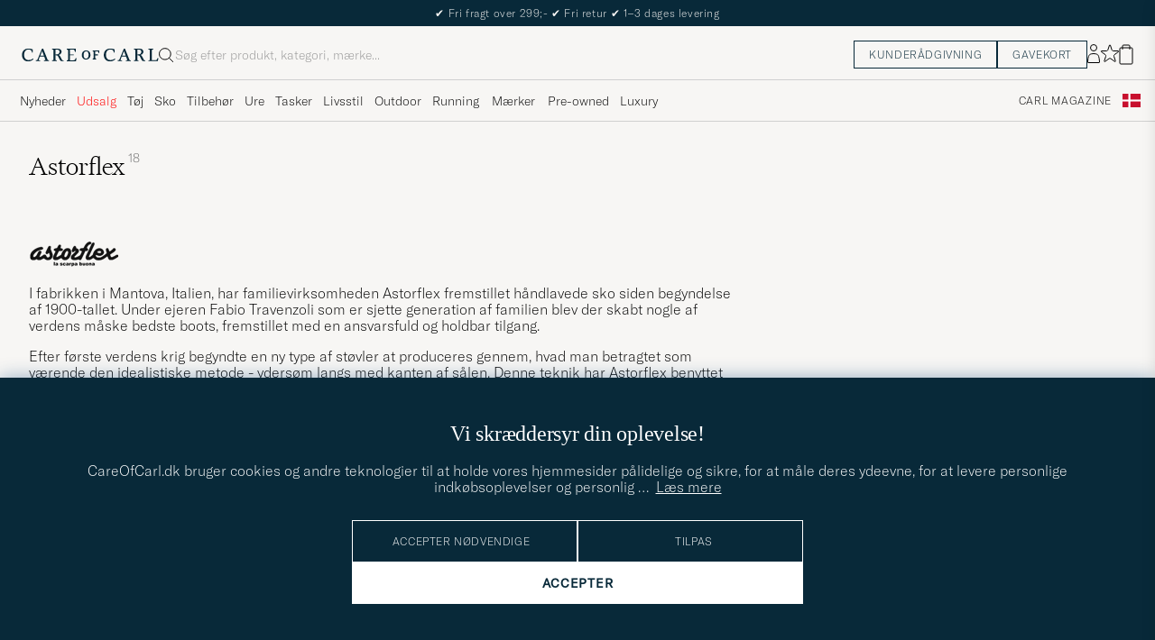

--- FILE ---
content_type: text/html; charset=UTF-8
request_url: https://www.careofcarl.dk/dk/astorflex
body_size: 51137
content:
<!DOCTYPE html>
<html lang="DK">
<head>
<meta charset="utf-8">
<meta name="theme-color" content="#082939">
<title>Astorflex - CareOfCarl.dk</title>
<meta name="format-detection" content="telephone=no,address=no">
<meta name="viewport" content="width=device-width, initial-scale=1.0">
<!-- Enable standalone display on supported mobile browsers -->
<meta name="mobile-web-app-capable" content="yes">
<meta name="apple-mobile-web-app-capable" content="yes">
<link rel="apple-touch-icon" href="/coc_180.png?v=20170921-1">
<meta name="apple-mobile-web-app-title" content="Care of Carl">
<meta name="robots" content="INDEX, FOLLOW">
<meta name="referrer" content="strict-origin-when-cross-origin">

<meta name="page-type" content="plp">
<meta name="page-context" content="brand">
<link rel="preload" as="font" type="font/woff2" href="/themes/hypefront/assets/fonts/GT-America-Standard-Thin.woff2" crossorigin>
<link rel="preload" as="font" type="font/woff2" href="/themes/hypefront/assets/fonts/financier-display-light.woff2" crossorigin>
<link rel="alternate" hreflang="sv-se" href="https://www.careofcarl.se/sv/astorflex">
<link rel="alternate" hreflang="nl-nl" href="https://www.careofcarl.nl/nl/astorflex">
<link rel="alternate" hreflang="fr-fr" href="https://www.careofcarl.fr/fr/astorflex">
<link rel="alternate" hreflang="de-at" href="https://www.careofcarl.at/de/astorflex">
<link rel="alternate" hreflang="de-ch" href="https://www.careofcarl.ch/de/astorflex">
<link rel="alternate" hreflang="es-es" href="https://www.careofcarl.es/es/astorflex">
<link rel="alternate" hreflang="it-it" href="https://www.careofcarl.it/it/astorflex">
<link rel="alternate" hreflang="en-gb" href="https://www.careofcarl.co.uk/en/astorflex">
<link rel="alternate" hreflang="en-sk" href="https://www.careofcarl.com/en/astorflex">
<link rel="alternate" hreflang="en-be" href="https://www.careofcarl.com/en/astorflex">
<link rel="alternate" hreflang="no-no" href="https://www.careofcarl.no/no/astorflex">
<link rel="alternate" hreflang="en-hr" href="https://www.careofcarl.com/en/astorflex">
<link rel="alternate" hreflang="en-cy" href="https://www.careofcarl.com/en/astorflex">
<link rel="alternate" hreflang="en-cz" href="https://www.careofcarl.com/en/astorflex">
<link rel="alternate" hreflang="en-ee" href="https://www.careofcarl.com/en/astorflex">
<link rel="alternate" hreflang="en-gr" href="https://www.careofcarl.com/en/astorflex">
<link rel="alternate" hreflang="en-hu" href="https://www.careofcarl.com/en/astorflex">
<link rel="alternate" hreflang="en-ie" href="https://www.careofcarl.com/en/astorflex">
<link rel="alternate" hreflang="en-li" href="https://www.careofcarl.com/en/astorflex">
<link rel="alternate" hreflang="en-lt" href="https://www.careofcarl.com/en/astorflex">
<link rel="alternate" hreflang="en-lu" href="https://www.careofcarl.com/en/astorflex">
<link rel="alternate" hreflang="da-dk" href="https://www.careofcarl.dk/dk/astorflex">
<link rel="alternate" hreflang="en-mt" href="https://www.careofcarl.com/en/astorflex">
<link rel="alternate" hreflang="en-pl" href="https://www.careofcarl.com/en/astorflex">
<link rel="alternate" hreflang="en-pt" href="https://www.careofcarl.com/en/astorflex">
<link rel="alternate" hreflang="en-si" href="https://www.careofcarl.com/en/astorflex">
<link rel="alternate" hreflang="nl-be" href="https://www.careofcarl.be/nl/astorflex">
<link rel="alternate" hreflang="fr-be" href="https://www.careofcarl.be/fr/astorflex">
<link rel="alternate" hreflang="en-au" href="https://www.careofcarl.com/en/astorflex">
<link rel="alternate" hreflang="en-ca" href="https://www.careofcarl.com/en/astorflex">
<link rel="alternate" hreflang="en-hk" href="https://www.careofcarl.com/en/astorflex">
<link rel="alternate" hreflang="en-jp" href="https://www.careofcarl.com/en/astorflex">
<link rel="alternate" hreflang="fi-fi" href="https://www.careofcarl.fi/fi/astorflex">
<link rel="alternate" hreflang="en-kw" href="https://www.careofcarl.com/en/astorflex">
<link rel="alternate" hreflang="en-my" href="https://www.careofcarl.com/en/astorflex">
<link rel="alternate" hreflang="en-nz" href="https://www.careofcarl.com/en/astorflex">
<link rel="alternate" hreflang="en-qa" href="https://www.careofcarl.com/en/astorflex">
<link rel="alternate" hreflang="en-sa" href="https://www.careofcarl.com/en/astorflex">
<link rel="alternate" hreflang="en-sg" href="https://www.careofcarl.com/en/astorflex">
<link rel="alternate" hreflang="en-kr" href="https://www.careofcarl.com/en/astorflex">
<link rel="alternate" hreflang="en-tw" href="https://www.careofcarl.com/en/astorflex">
<link rel="alternate" hreflang="en-ae" href="https://www.careofcarl.com/en/astorflex">
<link rel="alternate" hreflang="en-us" href="https://www.careofcarl.com/en/astorflex">
<link rel="alternate" hreflang="de-de" href="https://www.careofcarl.de/de/astorflex">
<link rel="alternate" hreflang="en" href="https://www.careofcarl.com/en/astorflex">
<link rel="alternate" hreflang="x-default" href="https://www.careofcarl.com/en/astorflex">
<link rel="canonical" href="https://www.careofcarl.dk/dk/astorflex" />
<meta property="og:site_name" content="Care of Carl"/>

<meta property="og:locale" content="da_DK">
<meta property="og:title" content="Astorflex - CareOfCarl.dk"/>
<meta property="og:url" content="https://www.careofcarl.dk/dk/astorflex"/>
<meta property="og:type" content="product.group">
<meta property="og:image" content="https://www.careofcarl.dk/bilder/oglogococ.jpg"/>
<meta property="og:description" content="Hos CareOfCarl.dk finder du et stort udvalg af Astorflex. Over 150 eksklusive mærker til mænd, altid med fri fragt og fri retur, samt 30 dages returret."/>
<link rel="stylesheet" type="text/css" href="/themes/hypefront/assets/app.min.css?jan7" />
<script src="/themes/hypefront/assets/critical.min.js?1718025649681bc"></script>
<script>var shop_settings = {"request_type":"brand","currency_suffix":",-","currency_prefix":""}; shop_settings.other = {"popular_terms":[{"url":"/dk/search?q=cp company","value":"cp company","position":1},{"url":"/dk/search?q=barbour jakke","value":"barbour jakke","position":2},{"value":"cardigan","position":3,"url":"/dk/search?q=cardigan"},{"url":"/dk/search?q=salomon xt-6","position":4,"value":"salomon xt-6"},{"value":"levis 501","position":5,"url":"/dk/search?q=levis 501"}],"trending_terms":[{"url":"/dk/search?q=louis vuitton","value":"louis vuitton","position":1},{"position":2,"value":"hoodie","url":"/dk/search?q=hoodie"},{"url":"/dk/search?q=stone island","position":3,"value":"stone island"},{"value":"half zip","position":4,"url":"/dk/search?q=half zip"},{"position":5,"value":"adidas","url":"/dk/search?q=adidas"}],"search_url":"/dk/search?q="}</script>
<script>shop_settings.request_type = 'plp';</script>
<!-- gtag_init -->
<!-- Add resource hints for faster GA connection -->
<link rel="preconnect" href="https://www.googletagmanager.com" crossorigin>
<link rel="preconnect" href="https://www.google-analytics.com" crossorigin>
<script async src="https://www.googletagmanager.com/gtag/js?id=G-QW8GRPYE62"></script>
<script>
// Initialize dataLayer
window.dataLayer = window.dataLayer || [];
function gtag(){dataLayer.push(arguments);}
// Performance optimization: Cache function results
const getClientIdFromStorage = (function() {
let cachedId = null;
return function() {
if (cachedId !== null) return cachedId;
cachedId = localStorage.getItem('ga_client_id');
return cachedId;
};
})();
// Helper functions directly executed - no deferral
function initAnalytics() {
// Initialize GA but don't configure properties yet - important!
gtag('js', new Date());
gtag('set', 'url_passthrough', true);
// Set default consent state early
if (typeof(check_consent) === 'function') {
gtag('consent', 'default', {
'ad_storage': check_consent('12') ? 'granted' : 'denied',
'analytics_storage': check_consent('13') ? 'granted' : 'denied',
'ad_user_data': check_consent('12') ? 'granted' : 'denied',
'ad_personalization': check_consent('12') ? 'granted' : 'denied',
'personalization_storage': check_consent('12') ? 'granted' : 'denied'
});
}
// Optimized cookie parsing - only processes cookies once
const getCookieClientId = (function() {
let cachedCookieId = null;
let cookieChecked = false;
return function() {
if (cookieChecked) {
return cachedCookieId;
}
cookieChecked = true;
const gaCookie = document.cookie.split(';')
.map(c => c.trim())
.find(c => c.startsWith('_ga='));
if (gaCookie) {
const parts = gaCookie.split('.');
if (parts.length >= 3) {
cachedCookieId = parts.slice(2).join('.');
}
}
return cachedCookieId;
};
})();
// Improved timing for ID retrieval - measure full process
function getOrCreateClientId() {
// Try localStorage first (fastest for returning visitors)
const fromStorage = localStorage.getItem('ga_client_id');
if (fromStorage) {
return fromStorage;
}
// Fast-path for first visitors
const newId = Math.floor(Date.now() / 1000) + '.' + Math.floor(Math.random() * 999999999);
return newId;
}
// Function to configure GA with client_id
function configureGA(clientId) {
if (clientId) {
// Storage write
localStorage.setItem('ga_client_id', clientId);
// Prepare configuration object with client_id
const config = {
'send_page_view': false,
'client_id': clientId,
'user_properties': {}
};
// Only set user_id for logged in users
// Measure actual gtag calls
gtag('config', 'G-NFQNYWRR64', config);
gtag('config', 'G-QW8GRPYE62', config);
gtag('config', 'AW-939804997', {
send_page_view: false,
conversion_linker: false,
allow_ad_personalization_signals: false
});
// Measure page view event
if (check_consent && check_consent('13')) {
gtag('event', 'page_view', {
'client_id': clientId
});
}
}
}
// Get client ID with optimized first-visit path
const clientId = getOrCreateClientId();
configureGA(clientId);
// Still check with GA in the background for consistency
// Most important for first visitors to sync with GA's ID
if ('requestIdleCallback' in window) {
requestIdleCallback(function() {
gtag('get', 'G-QW8GRPYE62', 'client_id', function(officialClientId) {
if (officialClientId && officialClientId !== clientId) {
// Store GA's official ID for future visits
localStorage.setItem('ga_client_id', officialClientId);
}
});
});
} else {
setTimeout(function() {
gtag('get', 'G-QW8GRPYE62', 'client_id', function(officialClientId) {
if (officialClientId && officialClientId !== clientId) { // Fixed variable name
// Store GA's official ID for future visits
localStorage.setItem('ga_client_id', officialClientId);
}
});
}, 1000);
}
}
// Handle consent changes - must be declared in main scope
function handleAcmChangeEvent(event) {
if (typeof check_consent === 'function') {
// Check if analytics consent is being granted now
const analyticsConsentGranted = check_consent('13');
gtag('consent', 'update', {
'ad_storage': check_consent('12') ? 'granted' : 'denied',
'ad_user_data': check_consent('12') ? 'granted' : 'denied',
'ad_personalization': check_consent('12') ? 'granted' : 'denied',
'analytics_storage': analyticsConsentGranted ? 'granted' : 'denied',
'personalization_storage': check_consent('12') ? 'granted' : 'denied'
});
gtag('event', 'Google Consent', {
'event_category': 'Consent',
'event_label': 'User updated consent'
});
// Get the client_id (should be available if consent was given)
const storedClientId = localStorage.getItem('ga_client_id');
if (storedClientId) {
const consentConfig = {...window.gaBaseConfig};
consentConfig.allow_google_signals = check_consent('12');
consentConfig.allow_ad_personalization_signals = check_consent('12');
consentConfig.client_id = storedClientId;
gtag('config', 'G-NFQNYWRR64', consentConfig);
gtag('config', 'G-QW8GRPYE62', consentConfig);
gtag('config', 'AW-939804997', consentConfig);
// Send page_view event if analytics consent was just granted
if (analyticsConsentGranted) {
gtag('event', 'page_view', {
'client_id': storedClientId
});
}
}
}
}
// Start initialization immediately
initAnalytics();
</script>
<script>
document.addEventListener('DOMContentLoaded', function() {
// Add a listener for the custom 'search:performed' event
window.addEventListener('search:performed', (event) => {
const { searchTerm, type } = event.detail;
// Call the exponea.track function with the search term, type, and other details
exponea.track('search', {
'action': 'search',
'searchterm': searchTerm,
'type': type,
'language': "DK",
'logged_in': "N",
'domain': "www.careofcarl.dk"
});
});
});
</script><!--id 193-->

<script nonce="7qMNOb6gR46RgIcOS1tw7P3hlGLZdlUUnkNzGX1eZuE">
!function(e,n,t,i,o,r){function c(e){if("number"!=typeof e)return e;var n=new Date;return new Date(n.getTime()+1e3*e)}var a=4e3,s="xnpe_async_hide";function p(e){return e.reduce((function(e,n){return e[n]=function(){e._.push([n.toString(),arguments])},e}),{_:[]})}function m(e,n,t){var i=t.createElement(n);i.src=e;var o=t.getElementsByTagName(n)[0];return o.parentNode.insertBefore(i,o),i}function u(e){return"[object Date]"===Object.prototype.toString.call(e)}r.target=r.target||"https://api.exponea.com",r.file_path=r.file_path||r.target+"/js/exponea.min.js",o[n]=p(["anonymize","initialize","identify","update","track","trackLink","trackEnhancedEcommerce","getHtml","showHtml","showBanner","showWebLayer","ping","getAbTest","loadDependency","getRecommendation","reloadWebLayers"]),o[n].notifications=p(["isAvailable","isSubscribed","subscribe","unsubscribe"]),o[n]["snippetVersion"]="v2.3.0",function(e,n,t){e[n]["_"+t]={},e[n]["_"+t].nowFn=Date.now,e[n]["_"+t].snippetStartTime=e[n]["_"+t].nowFn()}(o,n,"performance"),function(e,n,t,i,o,r){e[o]={sdk:e[i],sdkObjectName:i,skipExperiments:!!t.new_experiments,sign:t.token+"/"+(r.exec(n.cookie)||["","new"])[1],path:t.target}}(o,e,r,n,i,RegExp("__exponea_etc__"+"=([\\w-]+)")),function(e,n,t){m(e.file_path,n,t)}(r,t,e),function(e,n,t,i,o,r,p){if(e.new_experiments){!0===e.new_experiments&&(e.new_experiments={});var f,l=e.new_experiments.hide_class||s,_=e.new_experiments.timeout||a,d=encodeURIComponent(r.location.href.split("#")[0]);e.cookies&&e.cookies.expires&&("number"==typeof e.cookies.expires||u(e.cookies.expires)?f=c(e.cookies.expires):e.cookies.expires.tracking&&("number"==typeof e.cookies.expires.tracking||u(e.cookies.expires.tracking))&&(f=c(e.cookies.expires.tracking))),f&&f<new Date&&(f=void 0);var x=e.target+"/webxp/"+n+"/"+r[t].sign+"/modifications.min.js?http-referer="+d+"&timeout="+_+"ms"+(f?"&cookie-expires="+Math.floor(f.getTime()/1e3):"");"sync"===e.new_experiments.mode&&r.localStorage.getItem("__exponea__sync_modifications__")?function(e,n,t,i,o){t[o][n]="<"+n+' src="'+e+'"></'+n+">",i.writeln(t[o][n]),i.writeln("<"+n+">!"+o+".init && document.writeln("+o+"."+n+'.replace("/'+n+'/", "/'+n+'-async/").replace("><", " async><"))</'+n+">")}(x,n,r,p,t):function(e,n,t,i,o,r,c,a){r.documentElement.classList.add(e);var s=m(t,i,r);function p(){o[a].init||m(t.replace("/"+i+"/","/"+i+"-async/"),i,r)}function u(){r.documentElement.classList.remove(e)}s.onload=p,s.onerror=p,o.setTimeout(u,n),o[c]._revealPage=u}(l,_,x,n,r,p,o,t)}}(r,t,i,0,n,o,e),function(e,n,t){e[n].start=function(i){i&&Object.keys(i).forEach((function(e){return t[e]=i[e]})),e[n].initialize(t)}}(o,n,r)}(document,"exponea","script","webxpClient",window,{
    target: "https://api.eu1.exponea.com",
    token: "cfd05462-a9e3-11ec-a21a-5e1648be9a10",
    // replace with current customer ID or leave commented out for an anonymous customer
    // customer: window.currentUserId,
//    new_experiments: {    mode: 'async',    timeout: 4000,    hide_class: 'xnpe_async_hide',  },
    track: {
        visits: false,
        google_analytics: false
    },
 
ping: {
            properties: {
                screen: screen.width + 'x' + screen.height,
                domain: 'www.careofcarl.dk',
                logged_in:'N',
            }
        }
});

exponea.start({
  file_path: 'https://api.exponea.com/js/exponea.min.js'
});
</script><script nonce="7qMNOb6gR46RgIcOS1tw7P3hlGLZdlUUnkNzGX1eZuE">
window.dataLayer = window.dataLayer || [];
  // Function to update or set pagetype in the dataLayer
  function updatePagetype(value) {
    var existingData = window.dataLayer.find(function(item) {
      return item.hasOwnProperty('pagetype');
    });
    if (existingData) {
      // Update the existing pagetype value
      existingData.pagetype = value;
    } else {
      // Create a new data object with pagetype
      window.dataLayer.push({
        pagetype: value
      });
    }
  }

  // Call the function to update or set pagetype
const requestType = window.shop_settings.request_type;
  updatePagetype(requestType);
</script><script nonce="7qMNOb6gR46RgIcOS1tw7P3hlGLZdlUUnkNzGX1eZuE">
if (sessionStorage.getItem('air_view_set') === null) {
  localStorage.setItem('air_view_1160', '"single"');
  localStorage.setItem('air_view_1190', '"single"');
  localStorage.setItem('air_view_1213', '"single"');
  sessionStorage.setItem('air_view_set', 'true');
}
</script><script nonce="7qMNOb6gR46RgIcOS1tw7P3hlGLZdlUUnkNzGX1eZuE">
document.addEventListener("DOMContentLoaded", function () {
    const faqContainer = document.querySelector('.faq');

    if (faqContainer) {
        const faqItems = faqContainer.querySelectorAll('ul li.accordion__item');
        const faqData = [];
        faqItems.forEach((item, index) => {
            const question = item.querySelector('.accordion__item--btn').textContent.trim();
            const answer = item.querySelector('ul').textContent.trim();
            faqData.push({
                "@type": "Question",
                "name": question,
                "acceptedAnswer": {
                    "@type": "Answer",
                    "text": answer
                }
            });
        });
        const script = document.createElement('script');
        script.type = 'application/ld+json';
        script.innerHTML = `
            {
                "@context": "https://schema.org",
                "@type": "FAQPage",
                "mainEntity": ${JSON.stringify(faqData)}
            }
        `;
        document.head.appendChild(script);
    }
});
</script>
 
      <!-- Criteo Loader File -->
<script nonce="7qMNOb6gR46RgIcOS1tw7P3hlGLZdlUUnkNzGX1eZuE" type="text/javascript" src="//dynamic.criteo.com/js/ld/ld.js?a=47219"  defer consent_type="12"></script>
<!-- END Criteo Loader File -->
 
<meta name="p:domain_verify" content="3d943e1b3d40bcf1b41f16de157a9475"/><script nonce="7qMNOb6gR46RgIcOS1tw7P3hlGLZdlUUnkNzGX1eZuE">
function embeddedPuffs(eId,pId,pLink,pImgUrl,pCaption,pColor){ //för att populera inbäddade puffar med GA tracking
  if (pColor==undefined){ pColor='Vit'}
  var span= document.getElementById(eId);
  document.querySelector("#"+eId + ">img")?.remove();
  var fragment = document.createDocumentFragment();
  divContainer=document.createElement('div')
  divContainer.setAttribute("class","relative flex");
  aElement=document.createElement('a');
  aElement.setAttribute("href",pLink);
  //aElement.setAttribute("onclick",'promo(true,"'+pId+'","'+pId+'")');
  imgElement=document.createElement('img');
  imgElement.setAttribute("src",pImgUrl);
  aElement.appendChild(imgElement);
  divContainer.appendChild(aElement);
  fragment.appendChild(divContainer);
  divContainer=document.createElement('div')
  divContainer.setAttribute("class","centerpuff lasmerknapp" + pColor);
  aElement=document.createElement('a');
  aElement.setAttribute("href",pLink);
  //aElement.setAttribute("onclick",'promo(true,"'+pId+'","'+pId+'")');
  aElement.innerHTML=pCaption;
  divContainer.appendChild(aElement);
  fragment.appendChild(divContainer);
  span.appendChild(fragment);
  promo(false,pId,pId);
}
</script><script nonce="7qMNOb6gR46RgIcOS1tw7P3hlGLZdlUUnkNzGX1eZuE" defer id="pertentoScript" src="https://app.pertento.ai/pertentoRuntime.js?website-id=4137"></script><meta name="facebook-domain-verification" content="1ib92fexmzjlr1944ztp3qrea8gsyv" /><!-- Facebook Pixel Code -->

<script nonce="7qMNOb6gR46RgIcOS1tw7P3hlGLZdlUUnkNzGX1eZuE" consent_type="12">
  !function(f,b,e,v,n,t,s)
  {if(f.fbq)return;n=f.fbq=function(){n.callMethod?
  n.callMethod.apply(n,arguments):n.queue.push(arguments)};
  if(!f._fbq)f._fbq=n;n.push=n;n.loaded=!0;n.version='2.0';
  n.queue=[];t=b.createElement(e);t.async=!0;
  t.src=v;s=b.getElementsByTagName(e)[0];
  s.parentNode.insertBefore(t,s)}(window, document,'script',
  'https://connect.facebook.net/en_US/fbevents.js');
fbq('init', '534812246649643');  
fbq('track','PageView');
</script>
<!-- End Facebook Pixel Code -->
<script nonce="7qMNOb6gR46RgIcOS1tw7P3hlGLZdlUUnkNzGX1eZuE" consent_type="12">
!function (w, d, t) {
  w.TiktokAnalyticsObject=t;var ttq=w[t]=w[t]||[];ttq.methods=["page","track","identify","instances","debug","on","off","once","ready","alias","group","enableCookie","disableCookie"],ttq.setAndDefer=function(t,e){t[e]=function(){t.push([e].concat(Array.prototype.slice.call(arguments,0)))}};for(var i=0;i<ttq.methods.length;i++)ttq.setAndDefer(ttq,ttq.methods[i]);ttq.instance=function(t){for(var e=ttq._i[t]||[],n=0;n<ttq.methods.length;n++)ttq.setAndDefer(e,ttq.methods[n]);return e},ttq.load=function(e,n){var i="https://analytics.tiktok.com/i18n/pixel/events.js";ttq._i=ttq._i||{},ttq._i[e]=[],ttq._i[e]._u=i,ttq._t=ttq._t||{},ttq._t[e]=+new Date,ttq._o=ttq._o||{},ttq._o[e]=n||{};var o=document.createElement("script");o.type="text/javascript",o.async=!0,o.src=i+"?sdkid="+e+"&lib="+t;var a=document.getElementsByTagName("script")[0];a.parentNode.insertBefore(o,a)};

  ttq.load('CAG61DRC77U2AJB6U08G');
  ttq.page();
}(window, document, 'ttq');
</script><script nonce="7qMNOb6gR46RgIcOS1tw7P3hlGLZdlUUnkNzGX1eZuE" src="https://www.google.com/recaptcha/api.js?render=explicit" defer></script><script>
// Set checkout version cookie - wait for app.js to load setSessionCookie function
document.addEventListener('DOMContentLoaded', function() {
if (window.setSessionCookie) {
window.setSessionCookie("checkoutversion", "new");
}
});
</script>
</head>
<body data-instant-intensity="400">
<a href="#main-content" class="skip-link">Gå til indholdet</a>
<a href="#main--nav" class="skip-link">Spring til menu</a>
<a href="#product-list" class="skip-link">Spring til produkter</a>
<a href="#site-footer" class="skip-link">Spring til sidefod</a>

<!-- set google consent default-->

<script nonce="7qMNOb6gR46RgIcOS1tw7P3hlGLZdlUUnkNzGX1eZuE">
	gtag('consent', 'update', {
		'ad_storage': 'denied',
		'analytics_storage': 'denied',
		'ad_user_data':'denied',
		'ad_personalization':'denied'
	});
</script>

<!-- slut--><!-- header.tt -->
<!-- toplist -->
<div id="toplist" class="">
<div class="w-100 py-8">
<span><!-- /snippets/topbanner-dk.html -->
<div id="topbanner-dk" role="status">
 
  <div class="msg">
    <span aria-hidden="true">✔</span> Fri fragt over 299;-
    <span aria-hidden="true">✔</span> Fri retur
    <span aria-hidden="true">✔</span> 1–3 dages levering
  </div>
  <div class="msg hide" hidden>
    <span aria-hidden="true">✔</span> Udvidet returret til og med 5. januar 2026
  </div>
</div>

</span>

</div>
</div>
<script>
// /snippets/topbanner-rotator.js
(function () {
const banner = document.getElementById('topbanner');
if (!banner) return;
const msgs = banner.querySelectorAll('.msg:not(.hide)');
if (msgs.length <= 1) return;
let i = 0;
setInterval(() => {
// why: 'hidden' = enklast och tillgängligt
msgs[i].hidden = true;
i = (i + 1) % msgs.length;
msgs[i].hidden = false;
}, 3500);
})();
</script>
<header id="header" class="beige-tint-1-bg top">
<div class="page--container">
<div class="header d-flex">
<div class="header__logo">
<a href="/" aria-label="Gå til Care of Carl startsiden" title="Gå til Care of Carl startsiden">
<svg width="152" height="16" viewBox="0 0 152 16" fill="none" xmlns="https://www.w3.org/2000/svg">
<path d="M28.6313 13.0017L23.8438 1.0332H22.5336L17.6958 12.7245C17.2675 13.7576 16.9651 13.8584 16.3856 13.8584H15.8564V14.8663H20.3919V13.8836H19.6108C18.9809 13.8836 18.9053 13.6568 18.9053 13.4301C18.9053 13.0773 19.1068 12.5734 19.2832 12.0694L20.2155 9.70092H24.9777L26.1368 12.9009C26.162 12.9513 26.1872 13.0017 26.1872 13.0521C26.2376 13.2033 26.2879 13.3293 26.2879 13.4301C26.2879 13.6316 26.2124 13.8584 25.5824 13.8584H24.8265V14.8411H30.2187V13.8584H29.6139C29.1352 13.8836 28.9336 13.7072 28.6313 13.0017ZM24.625 8.66785H20.6942L22.71 3.62848L24.625 8.66785Z" fill="#082939"/>
<path d="M43.5226 11.011C42.5399 8.97002 42.1115 8.49128 41.0533 7.93695C43.1698 7.4834 44.2533 5.8708 44.2533 4.43458C44.2533 2.31805 42.5651 1.00781 39.8942 1.00781H33.8218V2.01569H34.5777C34.9808 2.01569 35.3084 2.34325 35.3084 2.74639V13.1275C35.3084 13.5306 34.9808 13.8582 34.5777 13.8582H33.8218V14.8661H38.9619V13.8834H38.206C37.8029 13.8834 37.4753 13.5558 37.4753 13.1527V8.36529H38.1808C39.3399 8.36529 39.995 8.64246 40.7257 10.1795C41.3304 11.5149 42.0108 12.7999 42.5903 13.833C42.9682 14.4629 43.6234 14.8661 44.3793 14.8661H46.4706V13.8834H45.6139C45.0344 13.8834 44.606 13.3039 43.5226 11.011ZM41.9856 4.45978C41.9856 6.37474 40.7005 7.38261 38.2564 7.38261H37.4501V2.01569H39.2895C41.28 2.01569 41.9856 3.27553 41.9856 4.45978Z" fill="#082939"/>
<path d="M59.8502 11.5153C59.0439 13.657 58.7416 13.8838 57.3809 13.8838H53.551V8.36568H57.6833V7.383H53.551V2.01607H56.8266C58.3888 2.01607 58.666 2.41922 58.9935 4.46017L59.0187 4.53576H59.951V1.05859H49.9227V2.04127H50.6534C51.0565 2.04127 51.4093 2.36883 51.4093 2.79718V13.1531C51.4093 13.5562 51.0817 13.909 50.6534 13.909H49.8975V14.8917H60.1526L60.8833 11.4649H59.8502V11.5153Z" fill="#082939"/>
<path d="M12.4548 11.9686C11.2958 13.0269 9.48161 13.6568 7.66744 13.6568C5.27374 13.6568 2.72886 12.1198 2.72886 7.81116C2.72886 4.25841 4.56823 1.96549 7.41547 1.96549C10.7415 1.96549 11.0186 3.32612 11.321 4.83794C11.3462 4.93872 11.3714 5.06471 11.3714 5.16549L11.3966 5.24109H12.3541V1.76392H12.2785C12.2785 1.76392 9.93516 0.907227 7.56665 0.907227C3.05642 0.907227 0.360352 3.60329 0.360352 8.11353C0.360352 11.4647 2.45169 15.1183 7.03752 15.1183C9.45642 15.1183 11.4722 14.312 13.0848 12.7246L13.1352 12.6742L12.5304 11.9183L12.4548 11.9686Z" fill="#082939"/>
<path d="M119.315 13.0017L114.527 1.0332H113.242L108.43 12.7245C108.001 13.7576 107.699 13.8584 107.119 13.8584H106.59V14.8663H111.126V13.8836H110.319C109.69 13.8836 109.614 13.6568 109.614 13.4301C109.614 13.0773 109.816 12.5734 109.992 12.0694L110.924 9.70092H115.686L116.845 12.9009C116.871 12.9513 116.896 13.0017 116.896 13.0521C116.946 13.2033 116.997 13.3293 116.997 13.4552C116.997 13.6568 116.921 13.8836 116.291 13.8836H115.535V14.8663H120.927V13.8836H120.323C119.819 13.8836 119.617 13.7072 119.315 13.0017ZM115.283 8.66785H111.378L113.393 3.62848L115.283 8.66785Z" fill="#082939"/>
<path d="M150.559 11.4397L150.534 11.4901C149.727 13.6318 149.425 13.8586 148.064 13.8586H144.234V2.77198C144.234 2.36883 144.562 2.04127 144.965 2.04127H145.721V1.05859H140.606V2.04127H141.362C141.765 2.04127 142.093 2.36883 142.093 2.77198V13.1279C142.093 13.531 141.765 13.8838 141.337 13.8838H140.606V14.8665H150.861L151.592 11.4397H150.559Z" fill="#082939"/>
<path d="M103.138 11.9686C101.979 13.0269 100.165 13.6568 98.351 13.6568C95.9573 13.6568 93.4125 12.1198 93.4125 7.81116C93.4125 4.25841 95.2518 1.96549 98.0991 1.96549C101.425 1.96549 101.702 3.32612 102.005 4.83794C102.03 4.93872 102.055 5.06471 102.055 5.16549L102.08 5.24109H103.038V1.76392H102.962C102.937 1.76392 100.619 0.907227 98.2502 0.907227C93.74 0.907227 91.0439 3.60329 91.0439 8.11353C91.0439 11.4647 93.1353 15.1183 97.7211 15.1183C100.14 15.1183 102.156 14.312 103.768 12.7246L103.819 12.6742L103.214 11.9183L103.138 11.9686Z" fill="#082939"/>
<path d="M71.4407 2.94824C68.5683 2.94824 66.6533 4.98919 66.6533 8.0632C66.6533 10.3561 67.888 13.0018 71.3147 13.0018C73.7588 13.0018 76.2281 11.4144 76.2281 7.83643C76.2281 4.8884 74.3384 2.94824 71.4407 2.94824ZM74.1872 7.83643C74.1872 10.6333 73.2045 12.0443 71.2895 12.0443C69.6013 12.0443 68.6691 10.5577 68.6691 7.96242C68.6691 5.44273 69.7021 3.95612 71.4407 3.95612C73.8344 3.93092 74.1872 6.37501 74.1872 7.83643Z" fill="#082939"/>
<path d="M78.647 4.03189H79.1761C79.4533 4.03189 79.68 4.25866 79.68 4.53583V11.4398C79.68 11.7169 79.4533 11.9437 79.1761 11.9437H78.647V12.876H82.6029V11.9437H82.0989C81.8218 11.9437 81.595 11.7169 81.595 11.4398V8.39095H84.4674V7.35788H81.595V4.0067H83.7367C84.7446 4.0067 84.8958 4.18307 85.0974 5.51851L85.1226 5.66969H85.9289V3.09961H78.6722L78.647 4.03189Z" fill="#082939"/>
<path d="M134.206 11.011C133.223 8.97002 132.795 8.49128 131.737 7.93695C133.853 7.4834 134.937 5.8708 134.937 4.43458C134.937 2.31805 133.248 1.00781 130.578 1.00781H124.48V2.01569H125.236C125.639 2.01569 125.967 2.34325 125.967 2.74639V13.1275C125.967 13.5306 125.639 13.8582 125.236 13.8582H124.48V14.8661H129.62V13.8834H128.864C128.461 13.8834 128.134 13.5558 128.134 13.1527V8.36529H128.839C129.998 8.36529 130.653 8.64246 131.384 10.1795C131.989 11.5149 132.669 12.7999 133.248 13.833C133.626 14.4629 134.282 14.8661 135.037 14.8661H137.104V13.8834H136.247C135.718 13.8834 135.315 13.3039 134.206 11.011ZM132.669 4.45978C132.669 6.37474 131.384 7.38261 128.94 7.38261H128.134V2.01569H129.973C131.963 2.01569 132.669 3.27553 132.669 4.45978Z" fill="#082939"/>
</svg>
</a>
</div>
<div id="search-wrapper" class="header__search">
<form id="search-form" class="d-flex middle c-gap-8" role="search" aria-label="Søg i butikken">
<label class="search-label "for="search">
<span
>Søg</span>

</label>
<p id="error" class="hide " role="alert"
></p>
<svg

width="16"
height="16"
fill="none"
aria-hidden="true"
focusable="false"
viewBox="0 0 16 16">
<circle cx="6.85714" cy="6.85714" r="6.35714" stroke="black"/>
<path d="M11.3359 11.333L16.0026 15.9997" stroke="black"/>
</svg>
<input
id="search"
type="search"
enterkeyhint="search"


placeholder="Søg efter produkt, kategori, mærke..."
aria-errormessage="error"
autocomplete="off"
autocorrect="off"
spellcheck="false"
autocapitalize="off"

>



<input

type="submit"


value="Søg i butikken"






class="button "
>


</form>
<div id="suggest-area" class="beige-tint-1-bg">
<div id="suggest-init">

<div id="search-history"></div>



</div>
<div id="suggest-result"></div>
</div>
<script>
window.search_texts = {"history": "History", "clear": "Clear"};
window.search_history_count = '10';
window.suggest_highlight = '0';
</script>
</div>
<div class="header__icons__wrapper d-flex" role="toolbar" aria-label="Tag" data-qa="header-icons">
<button 
class="header__customerservice hide-xs show-md "


type="button"


>Kunderådgivning
</button>
<a class="header__styleadvicer hide-xs show-md "  href="/dk/gavekort" >
Gavekort</a>


<div class="header__icon d-flex header__login" data-qa="icon-login">
<button id="login-icon" class="login-icon-btn" aria-label="Log ind" data-qa="btn-login">
<svg  width="14" height="21" fill="none" viewBox="0 0 14 21">
<path d="M11.6464 11.8536L11.6464 11.8536C11.9865 12.1936 12.2826 12.7193 12.5305 13.3913C12.7763 14.0574 12.9622 14.8325 13.1015 15.6383C13.3802 17.25 13.4643 18.935 13.4894 20.0143C13.4955 20.276 13.2816 20.5 13 20.5H1C0.718831 20.5 0.503607 20.2757 0.509067 20.0126C0.531886 18.9134 0.611939 17.2335 0.889165 15.6298C1.02776 14.8281 1.21361 14.0577 1.46046 13.3943C1.70928 12.7256 2.00796 12.199 2.35354 11.8534C2.77108 11.4359 3.43198 11.0929 4.26233 10.8557C5.08592 10.6204 6.03886 10.4999 6.99998 10.4999C7.96109 10.4999 8.91403 10.6204 9.73762 10.8557C10.568 11.093 11.2289 11.436 11.6464 11.8536Z" stroke="black"/>
<circle cx="7" cy="4" r="3.5" stroke="black"/>
</svg>
</button>
</div>

<div class="header__icon d-flex header__wishlist" data-qa="icon-wishlist">
<a href="/onskeliste" aria-label="Vis favoritter" title="Vis favoritter" data-qa="link-wishlist">
<svg   width="21" height="20" fill="none" viewBox="0 0 21 20">
<path d="M10.5245 1.08117C10.6742 0.620533 11.3258 0.620534 11.4755 1.08116L13.2189 6.44603C13.4197 7.06402 13.9956 7.48242 14.6454 7.48245L20.2864 7.48266C20.7708 7.48268 20.9721 8.10246 20.5803 8.38716L16.0168 11.703C15.4911 12.085 15.2711 12.762 15.4719 13.38L17.2148 18.745C17.3645 19.2056 16.8373 19.5887 16.4454 19.304L11.8816 15.9885C11.3559 15.6066 10.6441 15.6066 10.1184 15.9885L5.55456 19.304C5.16271 19.5887 4.6355 19.2056 4.78515 18.745L6.52812 13.38C6.72889 12.762 6.50892 12.085 5.98324 11.703L1.41968 8.38716C1.02785 8.10246 1.22923 7.48268 1.71357 7.48266L7.35459 7.48245C8.00439 7.48242 8.58028 7.06402 8.7811 6.44603L10.5245 1.08117Z" stroke="black"/>
</svg>
</a>
</div>
<div class="header__icon d-flex header__cart" data-qa="icon-cart" aria-label="Vis kurv">
<style>
button {
border:none
}
</style>
<script>
window.shop_texts = {
text1: "Desværre!",
text2: "Den valgte artikel er ikke lagt i indkødskurven, da den på nuværende tidspunkt er udsolgt.",
duplicate_item: "Du har allerede %%1 i din indkøbskurv. Det er den sidste vare.<br/>Gå til kassen for at afslutte dit køb.",
duplicate_item_heading: "Varen er allerede i din kurv",
};
window.checkout_url = "/kassen";
</script>
<div id="air-cart-wrapper" class="d-flex" data-qa="cart-wrapper">
<button id="air-cart-label" class="d-flex" aria-label="Vis kurv" aria-haspopup="dialog" aria-controls="air-cart-content" aria-expanded="false" data-qa="cart-button" title="Vis kurv">
<svg  width="16" height="23" fill="none" viewBox="0 0 16 23">
<path d="M12 5.87805V3.78746V2C12 1.44772 11.5523 1 11 1H5C4.44772 1 4 1.44771 4 2V3.78746V5.87805" stroke="black"/>
<path d="M1 5C1 4.44772 1.44772 4 2 4H14C14.5523 4 15 4.44772 15 5V21C15 21.5523 14.5523 22 14 22H2C1.44772 22 1 21.5523 1 21V5Z" stroke="black"/>
</svg><span id="air-cart-label-text" class="text--uppercase" aria-live="polite" data-qa="cart-count"></span>
</button>
<div id="air-cart-content" class="hide" role="dialog" aria-hidden="true" aria-modal="true" aria-labelledby="air-cart-label" tabindex="-1" data-qa="cart-dialog">
<div id="air-cart-module" data-qa="cart-module">
<button class="close" aria-label="Luk kurven" data-qa="cart-close">
<svg class="close " width="16" height="16" fill="none" viewBox="0 0 16 16">
<path d="M2.771 13.3335L13.4377 2.68535" stroke="black" stroke-width="1" vector-effect="non-scaling-stroke"/>
<path d="M2.771 2.6665L13.4284 13.3239" stroke="black" stroke-width="1" vector-effect="non-scaling-stroke"/>
</svg></button>
<div class="air-cart-headline row fs-24 financier p-16">
1 vare lagt i indkøbskurven</div>
<div id="air-cart" class="px-16" data-qa="cart-items">
</div>
<div class="p-16">
<a href="/kassen" id="air-cart-btn" class="btn dark-blue-bg light-white-text w-100 d-flex center-xs" data-qa="cart-checkout-btn">Til kassen</a>
</div>
<div class="atcwrapper hide"> <div class="px-16"> <p class="mt-20 text--uppercase">Sikker betaling med</p> <img src="/dokument/bibliotek/Image/mobilepay.svg" width="50" height="80" class="light-grey-b" style="mix-blend-mode: darken;" loading="lazy" /> <img src="/dokument/bibliotek/Image/visa.svg" width="50" height="80" alt="" loading="lazy" /> <img src="/dokument/bibliotek/Image/mastercard-alt.svg" width="50" height="80" class="light-grey-b" style="mix-blend-mode: darken;" loading="lazy" /> <img src="/dokument/bibliotek/Image/amex.svg" width="50" height="80" class="light-grey-b" style="mix-blend-mode: darken;" loading="lazy" /> <img src="/dokument/bibliotek/Image/klarna.svg" width="50" height="80" class="light-grey-b" style="mix-blend-mode: darken;" loading="lazy" /> <img src="/dokument/bibliotek/Image/paypal.svg" width="50" height="80" class="light-grey-b" style="mix-blend-mode: darken;" loading="lazy" /></div> <div class="px-16"> <p class="mt-20 text--uppercase">Hurtig levering med</p> 
<img src="/dokument/bibliotek/Image/post-dk.png" style="margin:10px;margin-left:0;" width="50" height="52" loading="lazy" /> <img src="/dokument/bibliotek/Image/budbee2.png" width="50" height="52" loading="lazy" /> <img src="/dokument/bibliotek/Image/instabox.png" width="50" height="45" alt="" loading="lazy" /> <img src="https://www.careofcarl.dk/bilder/ibutik-a/symboler/frakt/liten/165.gif" width="50" loading="lazy" /> </div> </div><div class="addtocart_upsell_wrapper">
<h2 class="px-16 fs-24">Opdater basisgarderoben</h2>








<div class="row beige-tint-1-bg p-0 " id="addtocart">
<div class="col-xs-12 px-0 ">







<div class="snapping--wrapper col-xs-12  trackable_rec"
data-recid="addtocart"
data-track-list="{&quot;list_name&quot;:&quot;addtocart&quot;,&quot;list_id&quot;:&quot;addtocart&quot;}"
data-auto-track-list="true">

<span class="list-nav nav-large radius-100 nav-prev light-white-bg">
<svg class=" rotate-180" width="25" height="25" fill="none" viewBox="0 0 25 25">
<path d="M5.45703 12.5H19.457" stroke="black" stroke-linecap="round" stroke-linejoin="round"/>
<path d="M12.457 5.5L19.457 12.5L12.457 19.5" stroke="black" stroke-linecap="square" stroke-linejoin="round"/>
</svg>
</span>

<div class="snapping d-flex cell--small  ">










<article
class="product-cell product d-flex  pinned  "
tabindex="0"
aria-label=" Polo Ralph Lauren 6-Pack Trunk Black, 799,-"
style="order:"
>
<a href="/dk/polo-ralph-lauren-6-pack-trunk-black"
class="product__img js-product-primary-link d-flex light-grey-bg navigate-product"
aria-label="Herre  Polo Ralph Lauren 6-Pack Trunk Black"
tabindex="-1"
data-track="{&quot;product_id&quot;:&quot;SA000095&quot;,&quot;product_cat_3&quot;:&quot;&quot;,&quot;track_in&quot;:&quot;br,ga&quot;,&quot;product_brand&quot;:null,&quot;recommendation_id&quot;:&quot;addtocart&quot;,&quot;product_name&quot;:&quot;Polo Ralph Lauren 6-Pack Trunk Black&quot;,&quot;product_price&quot;:799,&quot;product_color&quot;:&quot;&quot;,&quot;site_name&quot;:&quot;newUX&quot;,&quot;placement&quot;:1,&quot;product_cat_1&quot;:&quot;&quot;,&quot;product_cat_2&quot;:&quot;&quot;,&quot;nonInteraction&quot;:0,&quot;eventCategory&quot;:&quot;pdp&quot;,&quot;eventAction&quot;:&quot;select_item&quot;}">
<img class="product_img--standard"  alt=" Polo Ralph Lauren 6-Pack Trunk Black" loading="lazy" src="/bilder/artiklar/SA000095.jpg?m=1743694652" alt="..." width="647" height="808"    /><div class="product__badge text--uppercase">

</div>
</a>
<!-- Wishlist button positioned outside image link to prevent event conflicts -->
<div class="product__container product__container d-flex flex-column">
<a class="product__brand navigate " tabindex="-1"id="product-brand-SA000095" href="" >
</a><a href="/dk/polo-ralph-lauren-6-pack-trunk-black" class="product__name __name navigate-product" id="product-title-SA000095" tabindex="-1">Polo Ralph Lauren 6-Pack Trunk Black</a>
<div class="d-flex between w-100 ">
<div class="product__price pt-8">

<span  class="product__price--regular ">799,-</span>
</div>
</div>
</div>
</article>











<article
class="product-cell product d-flex  pinned  "
tabindex="0"
aria-label=" Polo Ralph Lauren Classic Sports Cap Beige, 449,-"
style="order:"
>
<a href="/dk/polo-ralph-lauren-classic-sports-cap-beige"
class="product__img js-product-primary-link d-flex light-grey-bg navigate-product"
aria-label="Herre  Polo Ralph Lauren Classic Sports Cap Beige"
tabindex="-1"
data-track="{&quot;product_price&quot;:449,&quot;site_name&quot;:&quot;newUX&quot;,&quot;placement&quot;:2,&quot;product_color&quot;:&quot;&quot;,&quot;product_name&quot;:&quot;Polo Ralph Lauren Classic Sports Cap Beige&quot;,&quot;recommendation_id&quot;:&quot;addtocart&quot;,&quot;eventCategory&quot;:&quot;pdp&quot;,&quot;nonInteraction&quot;:0,&quot;eventAction&quot;:&quot;select_item&quot;,&quot;product_cat_2&quot;:&quot;&quot;,&quot;product_cat_1&quot;:&quot;&quot;,&quot;track_in&quot;:&quot;br,ga&quot;,&quot;product_cat_3&quot;:&quot;&quot;,&quot;product_id&quot;:&quot;14318010&quot;,&quot;product_brand&quot;:null}">
<img alt="" class="product__img--hover" loading="lazy" src="/bilder/artiklar/zoom/14318010_3.jpg?m=1681212016" width="647" height="808" aria-hidden="true"/><img class="product_img--standard"  alt=" Polo Ralph Lauren Classic Sports Cap Beige" loading="lazy" src="/bilder/artiklar/14318010.jpg?m=1743689545" alt="..." width="647" height="808"    /><div class="product__badge text--uppercase">

</div>
</a>
<!-- Wishlist button positioned outside image link to prevent event conflicts -->
<div class="product__container product__container d-flex flex-column">
<a class="product__brand navigate " tabindex="-1"id="product-brand-14318010" href="" >
</a><a href="/dk/polo-ralph-lauren-classic-sports-cap-beige" class="product__name __name navigate-product" id="product-title-14318010" tabindex="-1">Polo Ralph Lauren Classic Sports Cap Beige</a>
<div class="d-flex between w-100 ">
<div class="product__price pt-8">

<span  class="product__price--regular ">449,-</span>
</div>
</div>
</div>
</article>











<article
class="product-cell product d-flex  pinned  "
tabindex="0"
aria-label=" Care with Carl 10-Pack Solid Cotton Socks BLACK, 169,-"
style="order:"
>
<a href="/dk/care-with-carl-10-pack-solid-cotton-socks-black"
class="product__img js-product-primary-link d-flex light-grey-bg navigate-product"
aria-label="Herre  Care with Carl 10-Pack Solid Cotton Socks BLACK"
tabindex="-1"
data-track="{&quot;product_brand&quot;:null,&quot;product_cat_3&quot;:&quot;&quot;,&quot;product_id&quot;:&quot;30316610&quot;,&quot;track_in&quot;:&quot;br,ga&quot;,&quot;product_cat_1&quot;:&quot;&quot;,&quot;product_cat_2&quot;:&quot;&quot;,&quot;nonInteraction&quot;:0,&quot;eventCategory&quot;:&quot;pdp&quot;,&quot;eventAction&quot;:&quot;select_item&quot;,&quot;recommendation_id&quot;:&quot;addtocart&quot;,&quot;product_name&quot;:&quot;Care with Carl 10-Pack Solid Cotton Socks BLACK&quot;,&quot;product_price&quot;:169,&quot;product_color&quot;:&quot;&quot;,&quot;placement&quot;:3,&quot;site_name&quot;:&quot;newUX&quot;}">
<img class="product_img--standard"  alt=" Care with Carl 10-Pack Solid Cotton Socks BLACK" loading="lazy" src="/bilder/artiklar/30316610.jpg?m=1760009661" alt="..." width="647" height="808"    /><div class="product__badge text--uppercase">

</div>
</a>
<!-- Wishlist button positioned outside image link to prevent event conflicts -->
<div class="product__container product__container d-flex flex-column">
<a class="product__brand navigate " tabindex="-1"id="product-brand-30316610" href="" >
</a><a href="/dk/care-with-carl-10-pack-solid-cotton-socks-black" class="product__name __name navigate-product" id="product-title-30316610" tabindex="-1">Care with Carl 10-Pack Solid Cotton Socks BLACK</a>
<div class="d-flex between w-100 ">
<div class="product__price pt-8">

<span  class="product__price--regular ">169,-</span>
</div>
</div>
</div>
</article>











<article
class="product-cell product d-flex  pinned  "
tabindex="0"
aria-label=" Care with Carl Garment Bag Classic Green, 299,-"
style="order:"
>
<a href="/dk/care-with-carl-garment-bag-classic-green"
class="product__img js-product-primary-link d-flex light-grey-bg navigate-product"
aria-label="Herre  Care with Carl Garment Bag Classic Green"
tabindex="-1"
data-track="{&quot;product_brand&quot;:null,&quot;track_in&quot;:&quot;br,ga&quot;,&quot;product_id&quot;:&quot;28102810&quot;,&quot;product_cat_3&quot;:&quot;&quot;,&quot;eventCategory&quot;:&quot;pdp&quot;,&quot;nonInteraction&quot;:0,&quot;eventAction&quot;:&quot;select_item&quot;,&quot;product_cat_1&quot;:&quot;&quot;,&quot;product_cat_2&quot;:&quot;&quot;,&quot;product_price&quot;:299,&quot;placement&quot;:4,&quot;site_name&quot;:&quot;newUX&quot;,&quot;product_color&quot;:&quot;&quot;,&quot;recommendation_id&quot;:&quot;addtocart&quot;,&quot;product_name&quot;:&quot;Care with Carl Garment Bag Classic Green&quot;}">
<img alt="" class="product__img--hover" loading="lazy" src="/bilder/artiklar/zoom/28102810_3.jpg?m=1731420497" width="647" height="808" aria-hidden="true"/><img class="product_img--standard"  alt=" Care with Carl Garment Bag Classic Green" loading="lazy" src="/bilder/artiklar/28102810.jpg?m=1743694340" alt="..." width="647" height="808"    /><div class="product__badge text--uppercase">

</div>
</a>
<!-- Wishlist button positioned outside image link to prevent event conflicts -->
<div class="product__container product__container d-flex flex-column">
<a class="product__brand navigate " tabindex="-1"id="product-brand-28102810" href="" >
</a><a href="/dk/care-with-carl-garment-bag-classic-green" class="product__name __name navigate-product" id="product-title-28102810" tabindex="-1">Care with Carl Garment Bag Classic Green</a>
<div class="d-flex between w-100 ">
<div class="product__price pt-8">

<span  class="product__price--regular ">299,-</span>
</div>
</div>
</div>
</article>











<article
class="product-cell product d-flex  pinned  "
tabindex="0"
aria-label=" Polo Ralph Lauren 3-Pack Crew Neck T-Shirt White, 499,-"
style="order:"
>
<a href="/dk/polo-ralph-lauren-3-pack-crew-neck-t-shirt-white"
class="product__img js-product-primary-link d-flex light-grey-bg navigate-product"
aria-label="Herre  Polo Ralph Lauren 3-Pack Crew Neck T-Shirt White"
tabindex="-1"
data-track="{&quot;product_price&quot;:499,&quot;product_color&quot;:&quot;&quot;,&quot;placement&quot;:5,&quot;site_name&quot;:&quot;newUX&quot;,&quot;product_name&quot;:&quot;Polo Ralph Lauren 3-Pack Crew Neck T-Shirt White&quot;,&quot;recommendation_id&quot;:&quot;addtocart&quot;,&quot;nonInteraction&quot;:0,&quot;eventCategory&quot;:&quot;pdp&quot;,&quot;eventAction&quot;:&quot;select_item&quot;,&quot;product_cat_1&quot;:&quot;&quot;,&quot;product_cat_2&quot;:&quot;&quot;,&quot;track_in&quot;:&quot;br,ga&quot;,&quot;product_cat_3&quot;:&quot;&quot;,&quot;product_id&quot;:&quot;20230411r&quot;,&quot;product_brand&quot;:null}">
<img alt="" class="product__img--hover" loading="lazy" src="/bilder/artiklar/zoom/20230411r_3.jpg?m=1719408776" width="647" height="808" aria-hidden="true"/><img class="product_img--standard"  alt=" Polo Ralph Lauren 3-Pack Crew Neck T-Shirt White" loading="lazy" src="/bilder/artiklar/20230411r.jpg?m=1743691400" alt="..." width="647" height="808"    /><div class="product__badge text--uppercase">

</div>
</a>
<!-- Wishlist button positioned outside image link to prevent event conflicts -->
<div class="product__container product__container d-flex flex-column">
<a class="product__brand navigate " tabindex="-1"id="product-brand-20230411r" href="" >
</a><a href="/dk/polo-ralph-lauren-3-pack-crew-neck-t-shirt-white" class="product__name __name navigate-product" id="product-title-20230411r" tabindex="-1">Polo Ralph Lauren 3-Pack Crew Neck T-Shirt White</a>
<div class="d-flex between w-100 ">
<div class="product__price pt-8">

<span  class="product__price--regular ">499,-</span>
</div>
</div>
</div>
</article>


</div>


<span class="list-nav nav-large radius-100 nav-next light-white-bg">
<svg class=" rotate-0" width="25" height="25" fill="none" viewBox="0 0 25 25">
<path d="M5.45703 12.5H19.457" stroke="black" stroke-linecap="round" stroke-linejoin="round"/>
<path d="M12.457 5.5L19.457 12.5L12.457 19.5" stroke="black" stroke-linecap="square" stroke-linejoin="round"/>
</svg>
</span>

</div>


</div>
</div>
</div>
</div>
</div>
</div>
</div>
<button class="header__icon d-flex header__mobilemenu hide-md" id="main--nav-icon" aria-label="Hovedmenu" aria-controls="main--nav" aria-expanded="false" data-qa="icon-mobilemenu" type="button">
<svg width="24" height="24" viewBox="0 0 24 24" fill="none" xmlns="https://www.w3.org/2000/svg">
<path d="M0 8H24" stroke="black"/>
<path d="M0 16H24" stroke="black"/>
</svg>
</button>
</div>
</div>
<nav class="nav" id="main--nav" tabindex="-1" aria-label="Hovedmenu">
<!-- NAVIGATION.TT -->
<style>
.hover-menu{width:100vw};
.hover-menu a:focus-visible { background:none; }
.nav .menu__categories > li.has__children[data-category-id="198"] > button {
color: red;
}
/* optional: also make the arrow red */
.nav .menu__categories > li.has__children[data-category-id="198"] > button svg path {
stroke: red;
}
/* when user is really tabbing */
.user-tabbing :is(a, button, input):focus-visible {
outline: 2px solid blue;
outline-offset: 2px;
z-index: 2;
position: relative;
}
.hover-menu button.menu__categories--back:focus .button-text {
border-bottom:2px solid black;
}
@media (max-width: 64.99rem) {
.user-tabbing .nav .menu__categories > li > a:focus-visible,
.user-tabbing .nav .menu__categories > li > button:focus-visible,
.user-tabbing .hover-menu a:focus-visible,.nav li.open > .hover-menu a:focus-visible {
outline: none;
background: #d0d0d7;
box-shadow: none;
}
}
.nav .menu__categories > li > a,
.nav .menu__categories > li > button {
color: #000000 ;
text-decoration: none;
}
.nav .menu__categories > li.has__children {
display:flex;
justify-content: space-between
}
.nav .menu__categories > li.has__children.open {
display:block;
justify-content: none;
}
.nav .menu__categories > li.has__children.open button:not(.menu__categories--back) {
display:none
}
@media only screen and (min-width: 0rem) and (max-width: 64.99rem) {
.nav .menu__categories--back {
background: none;
border: none;
}
}
/* Close Button Styles */
.menu__categories--close {
transition: opacity 0.2s ease, transform 0.1s ease; /* Add transition for smooth effects */
}
/* Hover state */
.menu__categories--close:hover {
opacity: 0.7;
box-shadow: 0 2px 5px rgba(0, 0, 0, 0.15); /* Subtle drop shadow */
}
/* Focus state (keyboard) */
.menu__categories--close:focus-visible {
outline: 2px solid #000000; /* Black outline */
outline-offset: 2px;
}
/* Hide default outline when focus is not via keyboard */
.menu__categories--close:focus:not(:focus-visible) {
outline: none;
}
/* Active state (mouse down/space) */
.menu__categories--close:active {
transform: scale(0.95);
opacity: 0.9; /* Optional: slightly less opaque when active */
}
</style>
<div class="menu d-flex nav-wrapper " id="nav-wrapper">
<ul class="menu__categories d-flex relative">
<li class="hide-md menu__categories--headline middle">
Menu<button class="hide-md menu__categories--close" id="close" aria-label="Luk menuen">
<svg class="close " width="25" height="25" fill="none" viewBox="0 0 16 16">
<path d="M2.771 13.3335L13.4377 2.68535" stroke="black" stroke-width="1" vector-effect="non-scaling-stroke"/>
<path d="M2.771 2.6665L13.4284 13.3239" stroke="black" stroke-width="1" vector-effect="non-scaling-stroke"/>
</svg></button>
</li>
<li
class="has__children"
style="order:0"
data-category-id="828"
>

<button
type="button"
class="menuitem-toggle w-100 navigate d-flex between"
aria-haspopup="true"
aria-controls="submenu-828"
aria-expanded="false"
aria-label="Visa undermeny för Nyheder"
data-href="/dk/nyheder"
>
Nyheder<svg
class="hide-md "
width="8"
height="16"
fill="none"
viewBox="0 0 8 16"
>
<path
d="M6.57129 1 L1.42843 7 L6.57129 13"
stroke="black"
stroke-width="1"
vector-effect="non-scaling-stroke"
fill="none"
transform="translate(8, 0) scale(-1, 1)"
/>
</svg>
</button>

<div id="submenu-828" class="hover-menu submenu-container" tabindex="-1">
<button type="button" class="hide-md menu__categories--back">
<svg class=" rotate-180" width="17" height="8" fill="none" viewBox="0 0 17 8">
<path d="M16.3536 4.35355C16.5488 4.15829 16.5488 3.84171 16.3536 3.64645L13.1716 0.464466C12.9763 0.269204 12.6597 0.269204 12.4645 0.464466C12.2692 0.659728 12.2692 0.976311 12.4645 1.17157L15.2929 4L12.4645 6.82843C12.2692 7.02369 12.2692 7.34027 12.4645 7.53553C12.6597 7.7308 12.9763 7.7308 13.1716 7.53553L16.3536 4.35355ZM0 4.5H16V3.5H0V4.5Z" fill="black"></path>
</svg><span class="button-text">Tilbage</span>
</button>
<ul class="global-category-items" >
<li class="block_1" role="none">
<a href="/dk/nyheder">Se alle nyheder</a> <a href="/dk/inspiration/nye-varemarker">Nye varem&#230;rker</a> <a href="/dk/crafted-with-care">Crafted with Care</a></li>
</ul>
<ul class="category-level2">
<li><a href="/dk/toj?sort=date&amp;order=desc">T&#248;j</a></li>
<li><a href="/dk/sko?sort=date&amp;order=desc">Sko</a></li>
<li><a href="/dk/tilbehor?sort=date&amp;order=desc">Tilbeh&#248;r</a></li>
<li><a href="/dk/ure?sort=date&amp;order=desc">Ure</a></li>
<li><a href="/dk/livsstil?sort=date&amp;order=desc">Livsstil</a></li>
</ul><ul class="category_blocks">
<li class="block_2 text--uppercase" role="none">
<img src="https://www.careofcarl.com/dokument/bibliotek/Image/Bilder/Hemsida/Toppmeny/AW25/09-Sep/AW25_Sep_Trojor_1130x630.jpg" width="565" height="315" alt="Tr&#248;jer" /><br /><a href="/dk/toj/trojer?sort=date&amp;order=desc">Opdag Tr&#248;jer</a></li>
</ul>
</div>
</li>

<li
class="has__children"
style="order:1"
data-category-id="198"
>

<button
type="button"
class="menuitem-toggle w-100 navigate d-flex between"
aria-haspopup="true"
aria-controls="submenu-198"
aria-expanded="false"
aria-label="Visa undermeny för Udsalg"
data-href="/dk/udsalg"
>
Udsalg<svg
class="hide-md "
width="8"
height="16"
fill="none"
viewBox="0 0 8 16"
>
<path
d="M6.57129 1 L1.42843 7 L6.57129 13"
stroke="black"
stroke-width="1"
vector-effect="non-scaling-stroke"
fill="none"
transform="translate(8, 0) scale(-1, 1)"
/>
</svg>
</button>

<div id="submenu-198" class="hover-menu submenu-container" tabindex="-1">
<button type="button" class="hide-md menu__categories--back">
<svg class=" rotate-180" width="17" height="8" fill="none" viewBox="0 0 17 8">
<path d="M16.3536 4.35355C16.5488 4.15829 16.5488 3.84171 16.3536 3.64645L13.1716 0.464466C12.9763 0.269204 12.6597 0.269204 12.4645 0.464466C12.2692 0.659728 12.2692 0.976311 12.4645 1.17157L15.2929 4L12.4645 6.82843C12.2692 7.02369 12.2692 7.34027 12.4645 7.53553C12.6597 7.7308 12.9763 7.7308 13.1716 7.53553L16.3536 4.35355ZM0 4.5H16V3.5H0V4.5Z" fill="black"></path>
</svg><span class="button-text">Tilbage</span>
</button>
<ul class="global-category-items" >
<li class="block_1" role="none">
<a href="/dk/udsalg">Se alt udsalg</a></li>
</ul>
<ul class="category-level2">
<li class="">
<a class="navigate" href="/dk/udsalg/udsalg-toj">Udsalg tøj</a>
</li>
<li class="">
<a class="navigate" href="/dk/udsalg/udsalg-sko">Udsalg sko</a>
</li>
<li class="">
<a class="navigate" href="/dk/udsalg/udsalg-tilbehor">Udsalg tilbehør</a>
</li>
<li class="">
<a class="navigate" href="/dk/udsalg/udsalg-ure">Udsalg ure</a>
</li>
<li class="">
<a class="navigate" href="/dk/udsalg/udsalg-livsstil">Udsalg livsstil</a>
</li>
<li class="">
<a class="navigate" href="/dk/udsalg/20-udsalg">20% udsalg</a>
</li>
<li class="">
<a class="navigate" href="/dk/udsalg/30-udsalg">30% udsalg</a>
</li>
<li class="">
<a class="navigate" href="/dk/udsalg/40-udsalg">40% udsalg</a>
</li>
<li class="">
<a class="navigate" href="/dk/udsalg/50-udsalg">50% udsalg</a>
</li>
</ul>
</div>
</li>

<li
class="has__children"
style="order:2"
data-category-id="532"
>

<button
type="button"
class="menuitem-toggle w-100 navigate d-flex between"
aria-haspopup="true"
aria-controls="submenu-532"
aria-expanded="false"
aria-label="Visa undermeny för Tøj"
data-href="/dk/toj"
>
Tøj<svg
class="hide-md "
width="8"
height="16"
fill="none"
viewBox="0 0 8 16"
>
<path
d="M6.57129 1 L1.42843 7 L6.57129 13"
stroke="black"
stroke-width="1"
vector-effect="non-scaling-stroke"
fill="none"
transform="translate(8, 0) scale(-1, 1)"
/>
</svg>
</button>

<div id="submenu-532" class="hover-menu submenu-container" tabindex="-1">
<button type="button" class="hide-md menu__categories--back">
<svg class=" rotate-180" width="17" height="8" fill="none" viewBox="0 0 17 8">
<path d="M16.3536 4.35355C16.5488 4.15829 16.5488 3.84171 16.3536 3.64645L13.1716 0.464466C12.9763 0.269204 12.6597 0.269204 12.4645 0.464466C12.2692 0.659728 12.2692 0.976311 12.4645 1.17157L15.2929 4L12.4645 6.82843C12.2692 7.02369 12.2692 7.34027 12.4645 7.53553C12.6597 7.7308 12.9763 7.7308 13.1716 7.53553L16.3536 4.35355ZM0 4.5H16V3.5H0V4.5Z" fill="black"></path>
</svg><span class="button-text">Tilbage</span>
</button>
<ul class="global-category-items" >
<li class="block_1" role="none">
<a href="/dk/artiklar/toj/index.html">Se alt t&#248;j</a> <a href="/dk/artiklar/toj/index.html?sort=date&amp;order=desc">Nyheder</a> <a href="/dk/care-of-carl-pre-owned?sort=date&amp;order=desc">Pre-owned</a> <a href="/dk/crafted-with-care">Crafted with Care</a></li>
</ul>
<ul class="category-level2">
<li class="">
<a class="navigate" href="/dk/toj/jakker">Jakker</a>
</li>
<li class="">
<a class="navigate" href="/dk/toj/veste">Veste</a>
</li>
<li class="">
<a class="navigate" href="/dk/toj/trojer">Trøjer</a>
</li>
<li class="">
<a class="navigate" href="/dk/toj/skjorter">Skjorter</a>
</li>
<li class="">
<a class="navigate" href="/dk/toj/bukser">Bukser</a>
</li>
<li class="">
<a class="navigate" href="/dk/toj/jeans">Jeans</a>
</li>
<li class="">
<a class="navigate" href="/dk/toj/t-shirts">T-Shirts</a>
</li>
<li class="">
<a class="navigate" href="/dk/toj/polotrojer-2">Polotrøjer</a>
</li>
<li class="">
<a class="navigate" href="/dk/toj/blazere-jakker">Blazere & jakker</a>
</li>
<li class="">
<a class="navigate" href="/dk/toj/jakkesaet">Jakkesæt</a>
</li>
<li class="">
<a class="navigate" href="/dk/toj/shorts">Shorts</a>
</li>
<li class="">
<a class="navigate" href="/dk/toj/badebukser">Badebukser</a>
</li>
<li class="">
<a class="navigate" href="/dk/toj/kasketter-2">Kasketter</a>
</li>
<li class="">
<a class="navigate" href="/dk/toj/huer-2">Huer</a>
</li>
<li class="">
<a class="navigate" href="/dk/toj/undertoj">Undertøj</a>
</li>
<li class="">
<a class="navigate" href="/dk/toj/pyjamas-morgenkaber">Pyjamas & Morgenkåber</a>
</li>
<li class="">
<a class="navigate" href="/dk/toj/tojpleje">Tøjpleje</a>
</li>
<li class="">
<a class="navigate" href="/dk/toj/eksklusivt-careofcarl">Eksklusivt for Care of Carl</a>
</li>
</ul>
<ul class="category_blocks">
<li class="block_2 text--uppercase" role="none">
<img src="https://www.careofcarl.com/dokument/bibliotek/Image/Bilder/Hemsida/Toppmeny/SS26/01-Jan/SS26_Jan_Vinterjackor_1130x630.jpg" width="565" height="315" alt="Vinterjakker" /><br /><a href="/dk/toj/jakker/vinterjakker">Vinterjakker </a></li>
</ul>
</div>
</li>

<li
class="has__children"
style="order:3"
data-category-id="226"
>

<button
type="button"
class="menuitem-toggle w-100 navigate d-flex between"
aria-haspopup="true"
aria-controls="submenu-226"
aria-expanded="false"
aria-label="Visa undermeny för Sko"
data-href="/dk/sko"
>
Sko<svg
class="hide-md "
width="8"
height="16"
fill="none"
viewBox="0 0 8 16"
>
<path
d="M6.57129 1 L1.42843 7 L6.57129 13"
stroke="black"
stroke-width="1"
vector-effect="non-scaling-stroke"
fill="none"
transform="translate(8, 0) scale(-1, 1)"
/>
</svg>
</button>

<div id="submenu-226" class="hover-menu submenu-container" tabindex="-1">
<button type="button" class="hide-md menu__categories--back">
<svg class=" rotate-180" width="17" height="8" fill="none" viewBox="0 0 17 8">
<path d="M16.3536 4.35355C16.5488 4.15829 16.5488 3.84171 16.3536 3.64645L13.1716 0.464466C12.9763 0.269204 12.6597 0.269204 12.4645 0.464466C12.2692 0.659728 12.2692 0.976311 12.4645 1.17157L15.2929 4L12.4645 6.82843C12.2692 7.02369 12.2692 7.34027 12.4645 7.53553C12.6597 7.7308 12.9763 7.7308 13.1716 7.53553L16.3536 4.35355ZM0 4.5H16V3.5H0V4.5Z" fill="black"></path>
</svg><span class="button-text">Tilbage</span>
</button>
<ul class="global-category-items" >
<li class="block_1" role="none">
<a href="/dk/artiklar/sko/index.html">Se alle sko</a> <a href="/dk/artiklar/sko/index.html?sort=date&amp;order=desc">Nyheder</a> <a href="/dk/care-of-carl-pre-owned?sort=date&amp;order=desc">Pre-owned</a> <a href="/dk/crafted-with-care">Crafted with Care</a></li>
</ul>
<ul class="category-level2">
<li class="">
<a class="navigate" href="/dk/sko/sneakers">Sneakers</a>
</li>
<li class="">
<a class="navigate" href="/dk/sko/vintersko">Vintersko</a>
</li>
<li class="">
<a class="navigate" href="/dk/sko/mokkasiner">Mokkasiner</a>
</li>
<li class="">
<a class="navigate" href="/dk/sko/brogues">Brogues</a>
</li>
<li class="">
<a class="navigate" href="/dk/sko/derbys">Derbys</a>
</li>
<li class="">
<a class="navigate" href="/dk/sko/espadrillos">Espadrillos</a>
</li>
<li class="">
<a class="navigate" href="/dk/sko/galocher">Galocher & Gummistøvler</a>
</li>
<li class="">
<a class="navigate" href="/dk/sko/vandresko">Vandresko</a>
</li>
<li class="">
<a class="navigate" href="/dk/sko/sneakers/trail-sneakers">Trail Sneakers</a>
</li>
<li class="">
<a class="navigate" href="/dk/sko/stovler">Støvler</a>
</li>
<li class="">
<a class="navigate" href="/dk/sko/laksko">Laksko</a>
</li>
<li class="">
<a class="navigate" href="/dk/sko/loafers">Loafers</a>
</li>
<li class="">
<a class="navigate" href="/dk/sko/lobesko">Løbesko</a>
</li>
<li class="">
<a class="navigate" href="/dk/sko/sko-i-ruskind">Sko i ruskind</a>
</li>
<li class="">
<a class="navigate" href="/dk/sko/monk-straps">Monk straps</a>
</li>
<li class="">
<a class="navigate" href="/dk/sko/oxfords">Oxfords</a>
</li>
<li class="">
<a class="navigate" href="/dk/sko/sandaler">Sandaler & Hjemmesko</a>
</li>
<li class="">
<a class="navigate" href="/dk/sko/sejlersko">Sejlersko</a>
</li>
<li class="">
<a class="navigate" href="/dk/sko/hjemmesko">Hjemmesko</a>
</li>
<li class="">
<a class="navigate" href="/dk/sko/skopleie">Skopleje</a>
</li>
<li class="">
<a class="navigate" href="/dk/sko/handlavede-sko">Håndlavede sko</a>
</li>
</ul>
<ul class="category_blocks">
<li class="block_2 text--uppercase" role="none">
<img src="https://www.careofcarl.com/dokument/bibliotek/Image/Bilder/Hemsida/Toppmeny/AW25/09-Sep/AW25_Sep_Kangor_1130x630.jpg" width="565" height="315" alt="St&#248;vler" /><br /><a href="/dk/sko/stovler">St&#248;vler</a></li>
</ul>
</div>
</li>

<li
class="has__children"
style="order:4"
data-category-id="1"
>

<button
type="button"
class="menuitem-toggle w-100 navigate d-flex between"
aria-haspopup="true"
aria-controls="submenu-1"
aria-expanded="false"
aria-label="Visa undermeny för Tilbehør"
data-href="/dk/tilbehor"
>
Tilbehør<svg
class="hide-md "
width="8"
height="16"
fill="none"
viewBox="0 0 8 16"
>
<path
d="M6.57129 1 L1.42843 7 L6.57129 13"
stroke="black"
stroke-width="1"
vector-effect="non-scaling-stroke"
fill="none"
transform="translate(8, 0) scale(-1, 1)"
/>
</svg>
</button>

<div id="submenu-1" class="hover-menu submenu-container" tabindex="-1">
<button type="button" class="hide-md menu__categories--back">
<svg class=" rotate-180" width="17" height="8" fill="none" viewBox="0 0 17 8">
<path d="M16.3536 4.35355C16.5488 4.15829 16.5488 3.84171 16.3536 3.64645L13.1716 0.464466C12.9763 0.269204 12.6597 0.269204 12.4645 0.464466C12.2692 0.659728 12.2692 0.976311 12.4645 1.17157L15.2929 4L12.4645 6.82843C12.2692 7.02369 12.2692 7.34027 12.4645 7.53553C12.6597 7.7308 12.9763 7.7308 13.1716 7.53553L16.3536 4.35355ZM0 4.5H16V3.5H0V4.5Z" fill="black"></path>
</svg><span class="button-text">Tilbage</span>
</button>
<ul class="global-category-items" >
<li class="block_1" role="none">
<a href="/dk/tilbehor/pre-owned-vintage-bags">Pre-Owned &amp; Vintage Bags</a> <a href="/dk/artiklar/tilbehor/index.html">Se alle tilbeh&#248;r</a><br /><a href="/dk/artiklar/tilbehor/index.html?sort=date&amp;order=desc">Nyheder</a><br /><a href="/dk/gaver-til-sarlige-lejligheder/gifts-for-her">Gifts for Her</a></li>
</ul>
<ul class="category-level2">
<li class="">
<a class="navigate" href="/dk/tilbehor/pre-owned-vintage-bags">Pre-Owned & Vintage Bags</a>
</li>
<li class="">
<a class="navigate" href="/dk/tilbehor/activt-tilbehor">Activt tilbehør</a>
</li>
<li class="">
<a class="navigate" href="/dk/tilbehor/baelter">Bælter</a>
</li>
<li class="">
<a class="navigate" href="/dk/tilbehor/butterfly">Butterfly</a>
</li>
<li class="">
<a class="navigate" href="/dk/tilbehor/halstorklaeder">Halstørklæder</a>
</li>
<li class="">
<a class="navigate" href="/dk/tilbehor/handsker">Handsker</a>
</li>
<li class="">
<a class="navigate" href="/dk/tilbehor/hatte-kasketter">Hatte & kasketter</a>
</li>
<li class="">
<a class="navigate" href="/dk/tilbehor/seler">Seler</a>
</li>
<li class="">
<a class="navigate" href="/dk/tilbehor/manchetknapper">Manchetknapper</a>
</li>
<li class="">
<a class="navigate" href="/dk/tilbehor/huer">Huer</a>
</li>
<li class="">
<a class="navigate" href="/dk/tilbehor/lommeklude">Lommeklude</a>
</li>
<li class="">
<a class="navigate" href="/dk/tilbehor/paraplyer">Paraplyer</a>
</li>
<li class="">
<a class="navigate" href="/dk/tilbehor/punge-2">Punge</a>
</li>
<li class="">
<a class="navigate" href="/dk/tilbehor/torklade">Tørklæde</a>
</li>
<li class="">
<a class="navigate" href="/dk/tilbehor/slips">Slips</a>
</li>
<li class="">
<a class="navigate" href="/dk/tilbehor/smykker">Smykker</a>
</li>
<li class="">
<a class="navigate" href="/dk/tilbehor/solbriller">Solbriller</a>
</li>
<li class="">
<a class="navigate" href="/dk/tilbehor/tasker">Tasker</a>
</li>
</ul>
<ul class="category_blocks">
<li class="block_2 text--uppercase" role="none">
<img src="https://www.careofcarl.com/dokument/bibliotek/Image/Bilder/Hemsida/Toppmeny/SS25/01-Jan/SS25_Jan_Vintage_bags_1100x630.jpg" width="550" height="315" alt="" loading="lazy" /><br /><a href="/dk/tilbehor/pre-owned-vintage-bags">Pre-Owned &amp; Vintage Bags </a></li>
</ul>
</div>
</li>

<li
class="has__children"
style="order:5"
data-category-id="224"
>

<button
type="button"
class="menuitem-toggle w-100 navigate d-flex between"
aria-haspopup="true"
aria-controls="submenu-224"
aria-expanded="false"
aria-label="Visa undermeny för Ure"
data-href="/dk/ure"
>
Ure<svg
class="hide-md "
width="8"
height="16"
fill="none"
viewBox="0 0 8 16"
>
<path
d="M6.57129 1 L1.42843 7 L6.57129 13"
stroke="black"
stroke-width="1"
vector-effect="non-scaling-stroke"
fill="none"
transform="translate(8, 0) scale(-1, 1)"
/>
</svg>
</button>

<div id="submenu-224" class="hover-menu submenu-container" tabindex="-1">
<button type="button" class="hide-md menu__categories--back">
<svg class=" rotate-180" width="17" height="8" fill="none" viewBox="0 0 17 8">
<path d="M16.3536 4.35355C16.5488 4.15829 16.5488 3.84171 16.3536 3.64645L13.1716 0.464466C12.9763 0.269204 12.6597 0.269204 12.4645 0.464466C12.2692 0.659728 12.2692 0.976311 12.4645 1.17157L15.2929 4L12.4645 6.82843C12.2692 7.02369 12.2692 7.34027 12.4645 7.53553C12.6597 7.7308 12.9763 7.7308 13.1716 7.53553L16.3536 4.35355ZM0 4.5H16V3.5H0V4.5Z" fill="black"></path>
</svg><span class="button-text">Tilbage</span>
</button>
<ul class="global-category-items" >
<li class="block_1" role="none">
<a href="/dk/ure/pre-owned-vintage-watches">Pre-Owned &amp; Vintage Watches</a> <a href="/dk/ure">Se alle ure</a> <a href="/dk/ure?sort=date&amp;order=desc">Nyheder</a> <a href="/dk/gaver-til-sarlige-lejligheder/gifts-for-her">Gifts for Her</a></li>
</ul>
<ul class="category-level2">
<li class="">
<a class="navigate" href="/dk/ure/pre-owned-vintage-watches">Pre-Owned & Vintage Watches</a>
</li>
<li class="">
<a class="navigate" href="/dk/ure/laderrem">Læderrem</a>
</li>
<li class="">
<a class="navigate" href="/dk/ure/stallanke">Stållænke</a>
</li>
<li class="">
<a class="navigate" href="/dk/ure/tekstilrem">Tekstilrem</a>
</li>
<li class="">
<a class="navigate" href="/dk/ure/gummirem">Gummirem</a>
</li>
<li class="">
<a class="navigate" href="/dk/ure/urremme">Urremme</a>
</li>
<li class="">
<a class="navigate" href="/dk/ure/ur-opbevaring">Ur opbevaring</a>
</li>
</ul>
<ul class="category_blocks">
<li class="block_2 text--uppercase" role="none">
<img src="https://www.careofcarl.com/dokument/bibliotek/Image/Bilder/Hemsida/Toppmeny/AW25/09-Sep/AW25_Sep_PO_Watches_1130x630.jpg" width="565" height="315" alt="" loading="lazy" fetchpriority="low" /><br /><a href="/dk/ure/pre-owned-vintage-watches">Pre-Owned &amp; Vintage Watches</a></li>
</ul>
</div>
</li>

<li
class="has__children"
style="order:6"
data-category-id="1418"
>

<button
type="button"
class="menuitem-toggle w-100 navigate d-flex between"
aria-haspopup="true"
aria-controls="submenu-1418"
aria-expanded="false"
aria-label="Visa undermeny för Tasker"
data-href="/dk/tasker-2"
>
Tasker<svg
class="hide-md "
width="8"
height="16"
fill="none"
viewBox="0 0 8 16"
>
<path
d="M6.57129 1 L1.42843 7 L6.57129 13"
stroke="black"
stroke-width="1"
vector-effect="non-scaling-stroke"
fill="none"
transform="translate(8, 0) scale(-1, 1)"
/>
</svg>
</button>

<div id="submenu-1418" class="hover-menu submenu-container" tabindex="-1">
<button type="button" class="hide-md menu__categories--back">
<svg class=" rotate-180" width="17" height="8" fill="none" viewBox="0 0 17 8">
<path d="M16.3536 4.35355C16.5488 4.15829 16.5488 3.84171 16.3536 3.64645L13.1716 0.464466C12.9763 0.269204 12.6597 0.269204 12.4645 0.464466C12.2692 0.659728 12.2692 0.976311 12.4645 1.17157L15.2929 4L12.4645 6.82843C12.2692 7.02369 12.2692 7.34027 12.4645 7.53553C12.6597 7.7308 12.9763 7.7308 13.1716 7.53553L16.3536 4.35355ZM0 4.5H16V3.5H0V4.5Z" fill="black"></path>
</svg><span class="button-text">Tilbage</span>
</button>
<ul class="global-category-items" >
<li class="block_1" role="none">
<a href="/dk/tasker-2/pre-owned-vintage-bags-2">Pre-Owned &amp; Vintage Bags</a> <a href="/dk/tasker-2">Se alle tasker</a> <a href="/dk/gaver-til-sarlige-lejligheder/gifts-for-her">Gifts for Her</a></li>
</ul>
<ul class="category-level2">
<li class="">
<a class="navigate" href="/dk/tasker-2/pre-owned-vintage-bags-2">Pre-Owned & Vintage Bags</a>
</li>
<li class="">
<a class="navigate" href="/dk/tasker-2/baltetasker-3">Bæltetasker</a>
</li>
<li class="">
<a class="navigate" href="/dk/tasker-2/skuldertasker-2">Skuldertasker</a>
</li>
<li class="">
<a class="navigate" href="/dk/tasker-2/dragtposer-2">Dragtposer</a>
</li>
<li class="">
<a class="navigate" href="/dk/tasker-2/toilettasker-2">Toilettasker</a>
</li>
<li class="">
<a class="navigate" href="/dk/tasker-2/dokumentmappe-2">Dokumentmappe</a>
</li>
<li class="">
<a class="navigate" href="/dk/tasker-2/computertasker-2">Computertasker</a>
</li>
<li class="">
<a class="navigate" href="/dk/tasker-2/kufferter-2">Kufferter</a>
</li>
<li class="">
<a class="navigate" href="/dk/tasker-2/rygsakke-3">Rygsække</a>
</li>
<li class="">
<a class="navigate" href="/dk/tasker-2/tote-bags-2">Tote bags</a>
</li>
<li class="">
<a class="navigate" href="/dk/tasker-2/weekendtasker-3">Weekendtasker</a>
</li>
</ul>
<ul class="category_blocks">
<li class="block_2 text--uppercase" role="none">
<img src="https://www.careofcarl.com/dokument/bibliotek/Image/Bilder/Hemsida/Toppmeny/SS25/01-Jan/SS25_Jan_Vintage_bags_1100x630.jpg" width="550" height="315" alt="" loading="lazy" /><br /><a href="/dk/tasker-2/pre-owned-vintage-bags-2">Pre-Owned &amp; Vintage Bags </a></li>
</ul>
</div>
</li>

<li
class="has__children"
style="order:7"
data-category-id="521"
>

<button
type="button"
class="menuitem-toggle w-100 navigate d-flex between"
aria-haspopup="true"
aria-controls="submenu-521"
aria-expanded="false"
aria-label="Visa undermeny för Livsstil"
data-href="/dk/livsstil"
>
Livsstil<svg
class="hide-md "
width="8"
height="16"
fill="none"
viewBox="0 0 8 16"
>
<path
d="M6.57129 1 L1.42843 7 L6.57129 13"
stroke="black"
stroke-width="1"
vector-effect="non-scaling-stroke"
fill="none"
transform="translate(8, 0) scale(-1, 1)"
/>
</svg>
</button>

<div id="submenu-521" class="hover-menu submenu-container" tabindex="-1">
<button type="button" class="hide-md menu__categories--back">
<svg class=" rotate-180" width="17" height="8" fill="none" viewBox="0 0 17 8">
<path d="M16.3536 4.35355C16.5488 4.15829 16.5488 3.84171 16.3536 3.64645L13.1716 0.464466C12.9763 0.269204 12.6597 0.269204 12.4645 0.464466C12.2692 0.659728 12.2692 0.976311 12.4645 1.17157L15.2929 4L12.4645 6.82843C12.2692 7.02369 12.2692 7.34027 12.4645 7.53553C12.6597 7.7308 12.9763 7.7308 13.1716 7.53553L16.3536 4.35355ZM0 4.5H16V3.5H0V4.5Z" fill="black"></path>
</svg><span class="button-text">Tilbage</span>
</button>
<ul class="global-category-items" >
<li class="block_1" role="none">
<a href="/dk/artiklar/livsstil/index.html">Se alt i livsstil</a> <a href="/dk/artiklar/livsstil/index.html?sort=date&amp;order=desc">Nyheder</a> <a href="/dk/gaver-til-sarlige-lejligheder">Gaver</a></li>
</ul>
<ul class="category-level2">
<li class="">
<a class="navigate" href="/dk/livsstil/notesboger">Notesbøger</a>
</li>
<li class="">
<a class="navigate" href="/dk/livsstil/lyd">Lyd</a>
</li>
<li class="">
<a class="navigate" href="/dk/livsstil/boger">Bøger</a>
</li>
<li class="">
<a class="navigate" href="/dk/livsstil/dekoration">Dekoration</a>
</li>
<li class="">
<a class="navigate" href="/dk/livsstil/duftlys">Duftlys</a>
</li>
<li class="">
<a class="navigate" href="/dk/livsstil/hudpleje">Hudpleje</a>
</li>
<li class="">
<a class="navigate" href="/dk/livsstil/ure-smykkeasker">Ure- & smykkeæsker</a>
</li>
<li class="">
<a class="navigate" href="/dk/livsstil/tojpleje-2">Tøjpleje</a>
</li>
<li class="">
<a class="navigate" href="/dk/livsstil/morgenkaber-2">Morgenkåber</a>
</li>
<li class="">
<a class="navigate" href="/dk/livsstil/nogleringe">Nøgleringe</a>
</li>
<li class="">
<a class="navigate" href="/dk/livsstil/outdoor-living">Outdoor living</a>
</li>
<li class="">
<a class="navigate" href="/dk/livsstil/parfume">Parfume</a>
</li>
<li class="">
<a class="navigate" href="/dk/livsstil/penne">Penne</a>
</li>
<li class="">
<a class="navigate" href="/dk/livsstil/skopleje">Skopleje</a>
</li>
<li class="">
<a class="navigate" href="/dk/livsstil/spil-fritid">Spil & fritid</a>
</li>
<li class="">
<a class="navigate" href="/dk/livsstil/plakater">Plakater</a>
</li>
<li class="">
<a class="navigate" href="/dk/livsstil/tekstiler">Tekstiler</a>
</li>
<li class="">
<a class="navigate" href="/dk/livsstil/til-hunden">Til hunden</a>
</li>
<li class="">
<a class="navigate" href="/dk/livsstil/til-hjemmet">Til hjemmet</a>
</li>
</ul>
<ul class="category_blocks">
<li class="block_2 text--uppercase" role="none">
<img src="https://www.careofcarl.com/dokument/bibliotek/Image/Bilder/Hemsida/Livsstil-Se-var-hudvardsavdelning.jpg" width="550" height="315" alt="" /><br /><a href="/dk/artiklar/hudpleje/index.html">Opdag hudpleje</a></li>
</ul>
</div>
</li>

<li
class="has__children"
style="order:8"
data-category-id="1358"
>

<button
type="button"
class="menuitem-toggle w-100 navigate d-flex between"
aria-haspopup="true"
aria-controls="submenu-1358"
aria-expanded="false"
aria-label="Visa undermeny för Outdoor"
data-href="/dk/outdoor"
data-wg-notranslate>
Outdoor<svg
class="hide-md "
width="8"
height="16"
fill="none"
viewBox="0 0 8 16"
>
<path
d="M6.57129 1 L1.42843 7 L6.57129 13"
stroke="black"
stroke-width="1"
vector-effect="non-scaling-stroke"
fill="none"
transform="translate(8, 0) scale(-1, 1)"
/>
</svg>
</button>

<div id="submenu-1358" class="hover-menu submenu-container" tabindex="-1">
<button type="button" class="hide-md menu__categories--back">
<svg class=" rotate-180" width="17" height="8" fill="none" viewBox="0 0 17 8">
<path d="M16.3536 4.35355C16.5488 4.15829 16.5488 3.84171 16.3536 3.64645L13.1716 0.464466C12.9763 0.269204 12.6597 0.269204 12.4645 0.464466C12.2692 0.659728 12.2692 0.976311 12.4645 1.17157L15.2929 4L12.4645 6.82843C12.2692 7.02369 12.2692 7.34027 12.4645 7.53553C12.6597 7.7308 12.9763 7.7308 13.1716 7.53553L16.3536 4.35355ZM0 4.5H16V3.5H0V4.5Z" fill="black"></path>
</svg><span class="button-text">Tilbage</span>
</button>
<ul class="global-category-items" >
<li class="block_1" role="none">
<a href="/dk/outdoor">Se alt i Outdoor</a> <a href="/dk/outdoor?sort=date&amp;order=desc">Nyheder</a></li>
</ul>
<ul class="category-level2">
<li class="">
<a class="navigate" href="/dk/outdoor/vandresko-2">Vandresko</a>
</li>
<li class="">
<a class="navigate" href="/dk/outdoor/vandrestovler-2">Vandrestøvler</a>
</li>
<li class="">
<a class="navigate" href="/dk/outdoor/sandaler-hjemmesko-2">Sandaler & Hjemmesko</a>
</li>
<li class="">
<a class="navigate" href="/dk/outdoor/dunjakker-2">Dunjakker</a>
</li>
<li class="">
<a class="navigate" href="/dk/outdoor/funktionsjakker-2">Funktionsjakker</a>
</li>
<li class="">
<a class="navigate" href="/dk/outdoor/veste-2">Veste</a>
</li>
<li class="">
<a class="navigate" href="/dk/outdoor/fleecetrojer-2">Fleecetrøjer</a>
</li>
<li class="">
<a class="navigate" href="/dk/outdoor/funktionstrojer-2">Funktionstrøjer</a>
</li>
<li class="">
<a class="navigate" href="/dk/outdoor/t-shirts-2">T-Shirts</a>
</li>
<li class="">
<a class="navigate" href="/dk/outdoor/funktionelle-bukser-2">Funktionelle bukser</a>
</li>
<li class="">
<a class="navigate" href="/dk/outdoor/funktionelle-shorts-2">Funktionelle shorts</a>
</li>
<li class="">
<a class="navigate" href="/dk/outdoor/casual-shorts-2">Casual Shorts</a>
</li>
<li class="">
<a class="navigate" href="/dk/outdoor/undertoj-2">Undertøj</a>
</li>
<li class="">
<a class="navigate" href="/dk/outdoor/rygsakke-2">Rygsække</a>
</li>
<li class="">
<a class="navigate" href="/dk/outdoor/weekendtasker-2">Weekendtasker</a>
</li>
<li class="">
<a class="navigate" href="/dk/outdoor/baltetasker-2">Bæltetasker</a>
</li>
<li class="">
<a class="navigate" href="/dk/outdoor/kasketter-huer">Kasketter & huer</a>
</li>
<li class="">
<a class="navigate" href="/dk/outdoor/handsker-2">Handsker</a>
</li>
<li class="">
<a class="navigate" href="/dk/outdoor/sportbriller-2">Sportbriller</a>
</li>
<li class="">
<a class="navigate" href="/dk/outdoor/torklader">Tørklæder</a>
</li>
<li class="">
<a class="navigate" href="/dk/outdoor/sportsudstyr-3">Sportsudstyr</a>
</li>
<li class="">
<a class="navigate" href="/dk/outdoor/tojpleje-3">Tøjpleje</a>
</li>
<li class="">
<a class="navigate" href="/dk/outdoor/campingudrustning-2">Campingudrustning</a>
</li>
</ul>
<ul class="category_blocks">
<li class="block_2 text--uppercase" role="none">
<img src="https://www.careofcarl.com/dokument/bibliotek/Image/Bilder/Hemsida/Teman/2025/Inspiration/Active/Active_Menu_1100x630.jpg" width="550" height="315" alt="Outdoor department" loading="lazy" /><br /><a href="/dk/outdoor">Outdoor</a></li>
</ul>
</div>
</li>

<li
class="has__children"
style="order:9"
data-category-id="1357"
>

<button
type="button"
class="menuitem-toggle w-100 navigate d-flex between"
aria-haspopup="true"
aria-controls="submenu-1357"
aria-expanded="false"
aria-label="Visa undermeny för Running"
data-href="/dk/running"
data-wg-notranslate>
Running<svg
class="hide-md "
width="8"
height="16"
fill="none"
viewBox="0 0 8 16"
>
<path
d="M6.57129 1 L1.42843 7 L6.57129 13"
stroke="black"
stroke-width="1"
vector-effect="non-scaling-stroke"
fill="none"
transform="translate(8, 0) scale(-1, 1)"
/>
</svg>
</button>

<div id="submenu-1357" class="hover-menu submenu-container" tabindex="-1">
<button type="button" class="hide-md menu__categories--back">
<svg class=" rotate-180" width="17" height="8" fill="none" viewBox="0 0 17 8">
<path d="M16.3536 4.35355C16.5488 4.15829 16.5488 3.84171 16.3536 3.64645L13.1716 0.464466C12.9763 0.269204 12.6597 0.269204 12.4645 0.464466C12.2692 0.659728 12.2692 0.976311 12.4645 1.17157L15.2929 4L12.4645 6.82843C12.2692 7.02369 12.2692 7.34027 12.4645 7.53553C12.6597 7.7308 12.9763 7.7308 13.1716 7.53553L16.3536 4.35355ZM0 4.5H16V3.5H0V4.5Z" fill="black"></path>
</svg><span class="button-text">Tilbage</span>
</button>
<ul class="global-category-items" >
<li class="block_1" role="none">
<a href="/dk/running">Se alt i Running</a> <a href="/dk/running?sort=date&amp;order=desc">Nyheder</a></li>
</ul>
<ul class="category-level2">
<li class="">
<a class="navigate" href="/dk/running/lobesko-2">Løbesko</a>
</li>
<li class="">
<a class="navigate" href="/dk/running/lobejakker">Løbejakker</a>
</li>
<li class="">
<a class="navigate" href="/dk/running/langarmede-trojer">Langærmede trøjer</a>
</li>
<li class="">
<a class="navigate" href="/dk/running/t-shirts-tanktops">T-shirts & tanktops</a>
</li>
<li class="">
<a class="navigate" href="/dk/running/shorts-2">Shorts</a>
</li>
<li class="">
<a class="navigate" href="/dk/running/tights">Tights</a>
</li>
<li class="">
<a class="navigate" href="/dk/running/bukser-2">Bukser</a>
</li>
<li class="">
<a class="navigate" href="/dk/running/kasketter-3">Kasketter</a>
</li>
<li class="">
<a class="navigate" href="/dk/running/sportbriller">Sportbriller</a>
</li>
<li class="">
<a class="navigate" href="/dk/running/stromper-2">Strømper</a>
</li>
<li class="">
<a class="navigate" href="/dk/running/sportsudstyr-2">Sportsudstyr</a>
</li>
</ul>
<ul class="category_blocks">
<li class="block_2 text--uppercase" role="none">
<img src="https://www.careofcarl.com/dokument/bibliotek/Image/Bilder/Hemsida/Teman/2025/Inspiration/Active/Active_Menu_1100x630.jpg" width="550" height="315" alt="Running department" loading="lazy" /><br /><a href="/dk/running">Running</a></li>
</ul>
</div>
</li>

<li
class="has__children"
style="order:10"
data-category-id="831"
>

<button
type="button"
class="menuitem-toggle w-100 navigate d-flex between"
aria-haspopup="true"
aria-controls="submenu-831"
aria-expanded="false"
aria-label="Visa undermeny för Pre-owned"
data-href="/dk/care-of-carl-pre-owned"
>
Pre-owned<svg
class="hide-md "
width="8"
height="16"
fill="none"
viewBox="0 0 8 16"
>
<path
d="M6.57129 1 L1.42843 7 L6.57129 13"
stroke="black"
stroke-width="1"
vector-effect="non-scaling-stroke"
fill="none"
transform="translate(8, 0) scale(-1, 1)"
/>
</svg>
</button>

<div id="submenu-831" class="hover-menu submenu-container" tabindex="-1">
<button type="button" class="hide-md menu__categories--back">
<svg class=" rotate-180" width="17" height="8" fill="none" viewBox="0 0 17 8">
<path d="M16.3536 4.35355C16.5488 4.15829 16.5488 3.84171 16.3536 3.64645L13.1716 0.464466C12.9763 0.269204 12.6597 0.269204 12.4645 0.464466C12.2692 0.659728 12.2692 0.976311 12.4645 1.17157L15.2929 4L12.4645 6.82843C12.2692 7.02369 12.2692 7.34027 12.4645 7.53553C12.6597 7.7308 12.9763 7.7308 13.1716 7.53553L16.3536 4.35355ZM0 4.5H16V3.5H0V4.5Z" fill="black"></path>
</svg><span class="button-text">Tilbage</span>
</button>
<ul class="global-category-items" >
<li class="block_1" role="none">
<a href="/dk/care-of-carl-pre-owned?sort=date&amp;order=desc">Nyheder</a> <a href="/dk/care-of-carl-pre-owned/pre-owned-toj-sko?sort=date&amp;order=desc">T&#248;j &amp; sko</a> <a href="/dk/ure/pre-owned-vintage-watches">Ure</a> <a href="/dk/tilbehor/pre-owned-vintage-bags">Tasker</a> <a href="/dk/gaver-til-sarlige-lejligheder/gifts-for-her">Gifts for Her</a> <a href="/dk/pre-owned-vintage-cars">Vintage Cars</a></li>
</ul>
<ul class="category-level2">
<li class="">
<a class="navigate" href="/dk/care-of-carl-pre-owned/udvalgt-af-os">Udvalgt af Os</a>
</li>
<li class="">
<a class="navigate" href="/dk/care-of-carl-pre-owned/pre-owned-bukser">Pre-owned Bukser</a>
</li>
<li class="">
<a class="navigate" href="/dk/care-of-carl-pre-owned/pre-owned-jakker">Pre-owned Jakker</a>
</li>
<li class="">
<a class="navigate" href="/dk/care-of-carl-pre-owned/pre-owned-jeans">Pre-owned Jeans</a>
</li>
<li class="">
<a class="navigate" href="/dk/care-of-carl-pre-owned/pre-owned-blazere-jakker">Pre-owned Blazere</a>
</li>
<li class="">
<a class="navigate" href="/dk/care-of-carl-pre-owned/pre-owned-jakkesat">Pre-owned Jakkesæt</a>
</li>
<li class="">
<a class="navigate" href="/dk/care-of-carl-pre-owned/pre-owned-polotrojer">Pre-owned Polotrøjer</a>
</li>
<li class="">
<a class="navigate" href="/dk/care-of-carl-pre-owned/pre-owned-skjorter">Pre-owned Skjorter</a>
</li>
<li class="">
<a class="navigate" href="/dk/care-of-carl-pre-owned/pre-owned-trojer">Pre-owned Trøjer</a>
</li>
<li class="">
<a class="navigate" href="/dk/care-of-carl-pre-owned/pre-owned-sko">Pre-owned Sko</a>
</li>
<li class="">
<a class="navigate" href="/dk/care-of-carl-pre-owned/pre-owned-randsyede-sko">Pre-owned Randsyede sko</a>
</li>
<li class="">
<a class="navigate" href="/dk/care-of-carl-pre-owned/pre-owned-tilbehor">Pre-owned Tilbehør</a>
</li>
<li class="">
<a class="navigate" href="/dk/care-of-carl-pre-owned/pre-owned-accessories">Pre-owned Accessories</a>
</li>
</ul>
<ul class="category_blocks">
<li class="block_2 text--uppercase" role="none">
<img src="https://www.careofcarl.com/dokument/bibliotek/Image/Bilder/Hemsida/Toppmeny/SS25/01-Jan/SS25_Jan_Pre-owned_1100x630.jpg" width="550" height="315" alt="" loading="lazy" fetchpriority="low" /><br /><a href="/dk/sadan-fungerer-pre-owned">S&#229;dan fungerer Pre-owned</a></li>
</ul>
</div>
</li>

<li
class="has__children"
style="order:11"
data-category-id="980"
>

<button
type="button"
class="menuitem-toggle w-100 navigate d-flex between"
aria-haspopup="true"
aria-controls="submenu-980"
aria-expanded="false"
aria-label="Visa undermeny för Luxury"
data-href="/dk/luxury-classics"
data-wg-notranslate>
Luxury<svg
class="hide-md "
width="8"
height="16"
fill="none"
viewBox="0 0 8 16"
>
<path
d="M6.57129 1 L1.42843 7 L6.57129 13"
stroke="black"
stroke-width="1"
vector-effect="non-scaling-stroke"
fill="none"
transform="translate(8, 0) scale(-1, 1)"
/>
</svg>
</button>

<div id="submenu-980" class="hover-menu submenu-container" tabindex="-1">
<button type="button" class="hide-md menu__categories--back">
<svg class=" rotate-180" width="17" height="8" fill="none" viewBox="0 0 17 8">
<path d="M16.3536 4.35355C16.5488 4.15829 16.5488 3.84171 16.3536 3.64645L13.1716 0.464466C12.9763 0.269204 12.6597 0.269204 12.4645 0.464466C12.2692 0.659728 12.2692 0.976311 12.4645 1.17157L15.2929 4L12.4645 6.82843C12.2692 7.02369 12.2692 7.34027 12.4645 7.53553C12.6597 7.7308 12.9763 7.7308 13.1716 7.53553L16.3536 4.35355ZM0 4.5H16V3.5H0V4.5Z" fill="black"></path>
</svg><span class="button-text">Tilbage</span>
</button>
<ul class="global-category-items" >
<li class="block_1" role="none">
<a href="/dk/luxury-classics">Se alle Luxury Classics</a> <a href="/dk/artiklar/luxury-brands/index.html?sort=date&amp;order=desc">Nyheder</a></li>
</ul>
<ul class="category-level2">
<li><a href="/dk/auralee">Auralee</a></li>
<li><a href="/dk/bally">Bally</a></li>
<li><a href="/dk/boglioli">Boglioli</a></li>
<li><a href="/dk/brioni">Brioni</a></li>
<li><a href="/dk/brunello-cucinelli">Brunello Cucinelli</a></li>
<li><a href="/dk/canali">Canali</a></li>
<li><a href="/dk/caruso">Caruso</a></li>
<li><a href="/dk/churchs">Church's</a></li>
<li><a href="/dk/edward-green">Edward Green</a></li>
<li><a href="/dk/fedeli">Fedeli</a></li>
<li><a href="/dk/golden-goose">Golden Goose</a></li>
<li><a href="/dk/jil-sander">Jil Sander</a></li>
<li><a href="/dk/john-lobb">John Lobb</a></li>
<li><a href="/dk/kiton">Kiton</a></li>
<li><a href="/dk/lanvin">Lanvin</a></li>
<li><a href="/dk/le-gramme">Le Gramme</a></li>
<li><a href="/dk/massimo-alba">Massimo Alba</a></li>
<li><a href="/dk/moncler">Moncler</a></li>
<li><a href="/dk/ralph-lauren-purple-label">Ralph Lauren Purple Label</a></li>
<li><a href="/dk/rrl">RRL</a></li>
<li><a href="/dk/stone-island">Stone Island</a></li>
<li><a href="/dk/tods">Tod's</a></li>
<li><a href="/dk/zegna">Zegna</a></li>
<li><a href="/dk/cartier-pre-owned">Cartier Pre-Owned</a></li>
<li><a href="/dk/iwc-pre-owned">IWC Pre-Owned</a></li>
<li><a href="/dk/omega-pre-owned">Omega Pre-Owned</a></li>
<li><a href="/dk/rolex-pre-owned">Rolex Pre-Owned</a></li>
<li><a href="/dk/chanel-pre-owned">Chanel Pre-Owned</a></li>
<li><a href="/dk/hermes-pre-owned">Herm&#232;s Pre-Owned</a></li>
<li><a href="/dk/louis-vuitton-pre-owned">Louis Vuitton Pre-Owned</a></li>
</ul></div>
</li>

<li class="brandsLink has__children" style="order:9">
<a href="/varemaerker">Mærker</a>
<button type="button" class="submenu-toggle hide-md" aria-haspopup="true" aria-controls="submenu-brands" aria-expanded="false" aria-label="Visa undermeny för Varumärken">
<svg
class="hide-md "
width="8"
height="16"
fill="none"
viewBox="0 0 8 16"
>
<path
d="M6.57129 1 L1.42843 7 L6.57129 13"
stroke="black"
stroke-width="1"
vector-effect="non-scaling-stroke"
fill="none"
transform="translate(8, 0) scale(-1, 1)"
/>
</svg>
</button>
<div id="submenu-brands" class="nav__brands submenu-container">
<button type="button" class="hide-md menu__categories--back">
<svg class=" rotate-180" width="17" height="8" fill="none" viewBox="0 0 17 8">
<path d="M16.3536 4.35355C16.5488 4.15829 16.5488 3.84171 16.3536 3.64645L13.1716 0.464466C12.9763 0.269204 12.6597 0.269204 12.4645 0.464466C12.2692 0.659728 12.2692 0.976311 12.4645 1.17157L15.2929 4L12.4645 6.82843C12.2692 7.02369 12.2692 7.34027 12.4645 7.53553C12.6597 7.7308 12.9763 7.7308 13.1716 7.53553L16.3536 4.35355ZM0 4.5H16V3.5H0V4.5Z" fill="black"></path>
</svg>Tilbage</button>
<ul class="global-category-items" >
<li class="block_1" role="none">
<a href="/varemaerker">Se alle varem&#230;rker</a> <a href="/dk/artiklar/nye-varemarker/index.html">Nye varem&#230;rker</a></li>
</ul>
<ul class="category-level2 mt-30">
<li class="brandLabelWrapper">
<span class="brandLabel text--uppercase">Populære varemærker</span>
</li>
<li>
<a class="navigate " href="/dk/apc" id="248" >A.P.C.</a>
</li>
<li>
<a class="navigate " href="/dk/axel-arigato" id="296" >Axel Arigato</a>
</li>
<li>
<a class="navigate " href="/dk/barbour" id="4" >Barbour</a>
</li>
<li>
<a class="navigate " href="/dk/byredo" id="341" >BYREDO</a>
</li>
<li>
<a class="navigate " href="/dk/canada-goose" id="246" >Canada Goose</a>
</li>
<li>
<a class="navigate " href="/dk/common-projects" id="256" >Common Projects</a>
</li>
<li>
<a class="navigate " href="/dk/creed" id="160" >Creed</a>
</li>
<li>
<a class="navigate " href="/dk/crockett-jones" id="132" >Crockett & Jones</a>
</li>
<li>
<a class="navigate " href="/dk/drakes" id="178" >Drake's</a>
</li>
<li>
<a class="navigate " href="/dk/herno" id="269" >Herno</a>
</li>
<li>
<a class="navigate " href="/dk/moncler" id="365" >Moncler</a>
</li>
<li>
<a class="navigate " href="/dk/montblanc" id="212" >Montblanc</a>
</li>
<li>
<a class="navigate " href="/dk/new-balance" id="247" >New Balance</a>
</li>
<li>
<a class="navigate " href="/dk/paraboot" id="493" >Paraboot</a>
</li>
<li>
<a class="navigate " href="/dk/polo-ralph-lauren" id="86" >Polo Ralph Lauren</a>
</li>
<li>
<a class="navigate " href="/dk/porter-yoshida-co" id="374" >Porter-Yoshida & Co.</a>
</li>
<li>
<a class="navigate " href="/dk/stenstroms" id="47" >Stenströms</a>
</li>
<li>
<a class="navigate " href="/dk/stone-island" id="518" >Stone Island</a>
</li>
<li>
<a class="navigate " href="/dk/sunspel" id="136" >Sunspel</a>
</li>
<li class="menu-all"><a href="/varemaerker" class="link"> Vis alle varemærker</a></li>
</ul>
<ul class="category_blocks">
<li class="block_2 text--uppercase" role="none">
<img src="https://www.careofcarl.com/dokument/bibliotek/Image/Bilder/Hemsida/Toppmeny/AW25/10-Oct/AW25_Okt_CanadaGoose_1130x630.jpg" width="565" height="315" alt="Canada Goose" /><br /><a href="/dk/canada-goose">Opdag Canada Goose</a></li>
</ul>
</div>
</li>
<li class="hide-sm show-xs" style="order:99">
<a class="navigate" href="/dk/gavekort">Gavekort</a>
</li>
</ul>
<ul class="menu__pages">
<li class="101005 center middle">
<a href="/carlmagazine" class="text--uppercase ">Carl Magazine</a>
</li>
<li class="100601 center middle">
<a href="/dk/info/kontakt-os.html" class="text--uppercase  hide-sm show-xs">Kunderådgivning</a>
</li>
</ul>
<span class="d-flex">
<span class="text--uppercase p-16-xs hide-sm show-xs">Levering til:</span>

<!-- Change ID to class www.careofcarl.dk-->
<span class="toggleCountries" style="cursor: pointer; display: flex; align-items: center; gap: 6px;">
<script>
// Set LAND cookie using available cookie functions
(function() {
var countryCode = 'DK';
if (typeof window.setCookie === 'function') {
window.setCookie('LAND', countryCode, 365);
} else if (typeof set_cookie === 'function') {
set_cookie('LAND', countryCode, 365);
} else {
// Fallback to vanilla JavaScript
var expires = new Date();
expires.setFullYear(expires.getFullYear() + 1);
document.cookie = 'LAND=' + countryCode + '; expires=' + expires.toUTCString() + '; path=/';
}
})();
</script>
<img class="currentFlag" src="/bilder/flagpage/dk.png" alt="Denmark" width="20" height="13" loading="lazy">
<svg class="countryArrow hide " width="12" height="6" fill="none" viewBox="0 0 12 6">
<path d="M1 0.856934L6 5.14265L11 0.8569343" stroke="black"></path>
</svg></span>
<span class="weglotWrapper"></span></span>
</div>
</nav>
<div class="backdrop"></div>
</div>
</header>
<style>
#header .header__icons__wrapper .header__styleadvicer {
background: transparent;
color: #082939;
}
#header .header__icons__wrapper .header__styleadvicer:hover {
background: #082939;
color: #f7f6f4;
border: 1px solid #082939;
cursor: pointer;
}
</style><div class="spinner"></div>
<div class="listspinner"></div>
<main id="main-content" tabindex="-1" class="main kategori_">
<script>
(function() {
document.cookie = 'c_country=; path=/; max-age=0; SameSite=Lax';
// Set flag that user is NOT logged in
window.__USER_LOGGED_IN__ = false;
})();
</script>
<div class="page--container  ">







<!-- template new brands.tt -->
<script>
document.addEventListener('DOMContentLoaded', initializePage);
window.addEventListener('plp_ajax_loaded', reinitializeFeatures);
window.addEventListener('pdp_ajax_loaded', reinitializeFeatures);
function initializePage() {
productImageSwap();
initializeVideoLazyLoading();
initializeFilters();
}
function reinitializeFeatures() {
// Re-run specific initializations that need to be applied to new content loaded via AJAX
initializeVideoLazyLoading();
initializeFilters(); // Ensure this function is idempotent or properly unbinds previous events to avoid duplicate handlers
}
function productImageSwap() {
document.querySelectorAll('.other-colors-link').forEach(dot => {
const product = dot.closest('.product');
const productImage = product.querySelector('.product_img--standard');
const productName = product.querySelector('.product__name');
const productPrice = product.querySelector('.product__price');
const original = {
imageUrl: productImage.src,
name: productName.textContent,
price: productPrice ? productPrice.textContent : 'N/A'
};
// Mouseover and mouseout for swapping details
dot.addEventListener('mouseover', () => swapDetails({dot, productImage, productName, productPrice, original, isOriginal: false}));
dot.addEventListener('mouseout', () => swapDetails({dot, productImage, productName, productPrice, original, isOriginal: true}));
// Click tracking 2
dot.addEventListener('click', function(event) {
event.preventDefault(); // Stop the navigation
const href = this.getAttribute('href');
const track_in = 'br';
const product_id = this.getAttribute('data-pid'); // Adjust based on actual data attribute or source
const product_name = this.getAttribute('data-name');
const product_brand = this.getAttribute('data-brand');
const placement = 'other-colors';
const media_type = 'image'; // Assuming media_type is static, adjust as needed
const list_id = '345'; // Replace with actual dynamic category ID source
const category_level_1= 'Astorflex';
const category_level_2= '';
const category_level_3= '';
trackClickinPLP(track_in, product_id, product_name, product_brand, placement, media_type, list_id, category_level_1, category_level_2,category_level_3).then(() => {
// Navigation happens after tracking is complete
window.location.href = href;
});
});
});
}
function swapDetails({dot, productImage, productName, productPrice, original, isOriginal}) {
productImage.classList.add('fade-out');
setTimeout(() => {
productImage.src = isOriginal ? original.imageUrl : dot.getAttribute('data-image-url');
productName.textContent = isOriginal ? original.name : dot.getAttribute('data-name');
productPrice.textContent = isOriginal ? original.price : dot.getAttribute('data-price');
productImage.classList.remove('fade-out');
}, 300); // Matches transition time
}
function initializeVideoLazyLoading() {
const lazyVideos = document.querySelectorAll('.lazy-video');
const observer = new IntersectionObserver(entries => {
entries.forEach(entry => {
if (entry.isIntersecting) {
const video = entry.target;
const source = video.querySelector('source');
source.src = source.dataset.src;
video.load();
if (video.hasAttribute('muted')) {
video.play().catch(e => console.log('Autoplay was prevented:', e));
}
observer.unobserve(video);
}
});
}, {rootMargin: '100px 0px', threshold: 0.01});
lazyVideos.forEach(video => observer.observe(video));
}
function initializeFilters() {
// Simplified for brevity. Implement idempotent or clear previous event listeners logic if necessary
const filterLinks = document.querySelectorAll('.curated_filter .filter_link');
filterLinks.forEach(link => link.addEventListener('click', handleClickOnFilter));
// Handle .filter_clear elements
document.querySelectorAll('.filter_clear').forEach(button => button.addEventListener('click', clearFilters));
}
function handleClickOnFilter(event) {
document.querySelectorAll('.curated_filter .filter_link.page__category--item--clicked').forEach(link => link.classList.remove('page__category--item--clicked'));
event.currentTarget.parentElement.classList.add('page__category--item--clicked');
}
function clearFilters() {
document.querySelectorAll('.page__category--item--clicked').forEach(item => item.classList.remove('page__category--item--clicked'));
}
</script><section class="page brand row Brand_345">
<div class="brand__heading brand__heading--brand d-flex col-xs-12 col-sm-8 px-16 py-32 px-32-sm">

<div class="brand__heading--headline row">
<h1 class="__price "
>Astorflex</h1>

<div class="brand__heading--counter page--total_count dark-grey-text row hide-xs-only">

<span class="">18</span>

<span class=""></span>
</div>
</div>
<div class="brand__heading--brand--text">

<img src="https://careofcarl.com/dokument/bibliotek/Image/varumarken/Astorflex/Astorflex-logo.png" alt="Astorflex" class="VaruSlideLogo" title="Astorflex" width="100" height="30" border="0" caption="false" /><p>I fabrikken i Mantova, Italien, har familievirksomheden Astorflex fremstillet h&#229;ndlavede sko siden begyndelse af 1900-tallet. Under ejeren Fabio Travenzoli som er sjette generation af familien blev der skabt nogle af verdens m&#229;ske bedste boots, fremstillet med en ansvarsfuld og holdbar tilgang.</p><p>Efter f&#248;rste verdens krig begyndte en ny type af st&#248;vler at produceres gennem, hvad man betragtet som v&#230;rende den idealistiske metode - yders&#248;m langs med kanten af s&#229;len. Denne teknik har Astorflex benyttet sig af siden 1984. Modellerne som blev skabt, chukka boots eller ogs&#229; kaldet &#248;rkenst&#248;vler, er en alsidig og afslappet sko som giver et lidt grovere indtryk takket v&#230;re sn&#248;rerne.</p>

</div>
</div>
<div class="page__container brand__brandHeader--img p-0 col-xs-12 col-sm-4 d-flex">

</div>
</section>
<section class="brand__category light-grey-bt d-flex py-24 px-16 p-32-sm">




<a href="/dk/astorflex/udsalg" class="page__category--item light-beige-bg-20 text--uppercase">
<p>Udsalg</p>
<svg class=" " width="17" height="8" fill="none" viewBox="0 0 17 8">
<path d="M16.3536 4.35355C16.5488 4.15829 16.5488 3.84171 16.3536 3.64645L13.1716 0.464466C12.9763 0.269204 12.6597 0.269204 12.4645 0.464466C12.2692 0.659728 12.2692 0.976311 12.4645 1.17157L15.2929 4L12.4645 6.82843C12.2692 7.02369 12.2692 7.34027 12.4645 7.53553C12.6597 7.7308 12.9763 7.7308 13.1716 7.53553L16.3536 4.35355ZM0 4.5H16V3.5H0V4.5Z" fill="black"></path>
</svg>
</a>





<a href="/dk/astorflex/sko" class="page__category--item light-beige-bg-20 text--uppercase">
<p>Sko</p>
<svg class=" " width="17" height="8" fill="none" viewBox="0 0 17 8">
<path d="M16.3536 4.35355C16.5488 4.15829 16.5488 3.84171 16.3536 3.64645L13.1716 0.464466C12.9763 0.269204 12.6597 0.269204 12.4645 0.464466C12.2692 0.659728 12.2692 0.976311 12.4645 1.17157L15.2929 4L12.4645 6.82843C12.2692 7.02369 12.2692 7.34027 12.4645 7.53553C12.6597 7.7308 12.9763 7.7308 13.1716 7.53553L16.3536 4.35355ZM0 4.5H16V3.5H0V4.5Z" fill="black"></path>
</svg>
</a>





</section>






<div class="page__filter--btn row light-grey-bt between-xs middle-xs hide-sm">
<button type="button" class="btn btn--filter dark-blue-bg light-white-text hide-sm" id="filter-panel-wrapper-345-toggle" aria-label="Filtrer / sorter" aria-controls="filter-panel-wrapper-345" aria-expanded="false" aria-haspopup="dialog">
Filtrer / sorter
<svg class=" " width="16" height="12" fill="none" viewBox="0 0 16 12">
<path d="M0 9L16 9" stroke="white"/>
<path d="M0 3L16 3" stroke="white"/>
<circle id="circle1" cx="5" cy="3" r="2" fill="white"/>
<circle id="circle2" cx="11" cy="9" r="2" fill="white"/>
</svg>
</button>
<style>
.myStyle__switch .input:checked ~ .label::before{content: ""}
.mySt_yle__switch .input ~ .label::before {content: "Off";}
.myStyle__switch .input:checked ~ .label::after{content: "On";}
@media only screen and (min-width: 48rem){.myStyle__switch .input ~ .label::before {content: "Off";}
}
</style>
<script>
document.querySelectorAll('.myStyle__switch input').forEach(function(checkbox) {
checkbox.addEventListener('change', function() {
// Force reflow of the label to ensure proper positioning
const label = checkbox.nextElementSibling;
label.style.display = 'none';
void label.offsetWidth;
label.style.display = '';
});
});
</script>
<div class="myStyle d-flex middle-sm show-xs hide-sm no-active-style-type">
<span class="myStyle__text" id="styleLabel">Min stil</span>
<span class="myStyle__hover_text tooltip-span position-right" id="tooltipText" role="tooltip" aria-describedby="tooltipText">
Gå til Stilråd for at aktivere Min stil, og oplev er mere håndplukket udvalg til dig.</span>
<label class="myStyle__switch">
<span class="visually-hidden">Gå til Stilråd for at aktivere Min stil, og oplev er mere håndplukket udvalg til dig.</span>
<input
type="checkbox"
class="input"
aria-label="Gå til Stilråd for at aktivere Min stil, og oplev er mere håndplukket udvalg til dig."
data-type="group"
>
<span class="label" aria-hidden="true"></span>
<span class="handle" aria-hidden="true"></span>
</label>
</div>
</div>

<div id="FilterAnchor"></div>

<div class="page page--settings--wrapper light-grey-bt-sm beige-tint-1-bg row" id="filter-panel-wrapper-345" role="region" aria-labelledby="filter-panel-wrapper-345-toggle" aria-hidden="true">


<div class="page--settings d-flex popup between-xs">

<div class="page--settings--head text--uppercase beige-tint-1-bg d-flex show-xs hide-sm py-24">
Filtrer / sorter
<svg class=" " width="18" height="13" fill="none" viewBox="0 0 18 13">
<path d="M0 9L16 9" stroke="black"/>
<path d="M0 3L16 3" stroke="black"/>
<circle id="circle1" cx="5" cy="3" r="2" fill="#082939"/>
<circle id="circle2" cx="11" cy="9" r="2" fill="#082939"/>
</svg>
<button type="button" class="close" aria-label="Luk menuen">
<svg class="close " width="17" height="16" fill="none" viewBox="0 0 16 16">
<path d="M2.771 13.3335L13.4377 2.68535" stroke="black" stroke-width="1" vector-effect="non-scaling-stroke"/>
<path d="M2.771 2.6665L13.4284 13.3239" stroke="black" stroke-width="1" vector-effect="non-scaling-stroke"/>
</svg>
</button>
</div>

<div class="page--settings--main d-flex between-sm px-24-sm middle">

<div class="page__filter d-flex" data-desktop-collapse-limit="8">
<h2 class="page-settings__section-title hide-sm show-xs" id="filter-section-title">Filtrer på</h2>
<!-- atoms/filter.tt -->

<ul class="filter d-flex  " data-type="" role="group" aria-labelledby="filter-category-title" aria-multiselectable="true">
<li class="filter__title text--uppercase darker-grey-text px-16 d-flex" id="filter-category-title" role="button" aria-controls="filter-category-panel" aria-expanded="false" tabindex="0">
<svg class=" rotate-180 show-xs hide-sm" width="17" height="8" fill="none" viewBox="0 0 17 8">
<path d="M16.3536 4.35355C16.5488 4.15829 16.5488 3.84171 16.3536 3.64645L13.1716 0.464466C12.9763 0.269204 12.6597 0.269204 12.4645 0.464466C12.2692 0.659728 12.2692 0.976311 12.4645 1.17157L15.2929 4L12.4645 6.82843C12.2692 7.02369 12.2692 7.34027 12.4645 7.53553C12.6597 7.7308 12.9763 7.7308 13.1716 7.53553L16.3536 4.35355ZM0 4.5H16V3.5H0V4.5Z" fill="black"></path>
</svg>Underafdeling:<div class="active_nbr hide-sm show-xs ml-4"></div>
<svg class=" " width="12" height="7" fill="none" viewBox="0 0 12 7">
<path d="M1 0.856934L6 5.14265L11 0.8569343" stroke="#3C3C3C"></path>
</svg></li>
<!--filtertemplate/default 2-->
<li class="filter__container light-grey-b" data-id="category" aria-labelledby="filter-category-title">
<div class="filter__container--wrap" id="filter-category-panel" role="group" aria-labelledby="filter-category-title" aria-multiselectable="true" aria-hidden="true">
<ul class="filter__container--list">
<li class="filter__container--items d-flex filter__item " data-value="Afdelinger" data-filter="afdelinger" role="checkbox" aria-checked="false" tabindex="0">

Afdelinger</li>
<li class="filter__container--items d-flex filter__item " data-value="Sko" data-filter="sko" role="checkbox" aria-checked="false" tabindex="0">

Sko</li>
<li class="filter__container--items d-flex filter__item " data-value="Udsalg" data-filter="udsalg" role="checkbox" aria-checked="false" tabindex="0">

Udsalg</li>
</ul>
</div>
</li></ul>
<ul class="filter d-flex  " data-type="" role="group" aria-labelledby="filter-F58-title" aria-multiselectable="true">
<li class="filter__title text--uppercase darker-grey-text px-16 d-flex" id="filter-F58-title" role="button" aria-controls="filter-F58-panel" aria-expanded="false" tabindex="0">
<svg class=" rotate-180 show-xs hide-sm" width="17" height="8" fill="none" viewBox="0 0 17 8">
<path d="M16.3536 4.35355C16.5488 4.15829 16.5488 3.84171 16.3536 3.64645L13.1716 0.464466C12.9763 0.269204 12.6597 0.269204 12.4645 0.464466C12.2692 0.659728 12.2692 0.976311 12.4645 1.17157L15.2929 4L12.4645 6.82843C12.2692 7.02369 12.2692 7.34027 12.4645 7.53553C12.6597 7.7308 12.9763 7.7308 13.1716 7.53553L16.3536 4.35355ZM0 4.5H16V3.5H0V4.5Z" fill="black"></path>
</svg>Farve:<div class="active_nbr hide-sm show-xs ml-4"></div>
<svg class=" " width="12" height="7" fill="none" viewBox="0 0 12 7">
<path d="M1 0.856934L6 5.14265L11 0.8569343" stroke="#3C3C3C"></path>
</svg></li>
<!--filtertemplate/default 2-->
<li class="filter__container light-grey-b" data-id="F58" aria-labelledby="filter-F58-title">
<div class="filter__container--wrap" id="filter-F58-panel" role="group" aria-labelledby="filter-F58-title" aria-multiselectable="true" aria-hidden="true">
<ul class="filter__container--list">
<li class="filter__container--items d-flex filter__item " data-value="Beige" data-filter="beige" role="checkbox" aria-checked="false" tabindex="0">

Beige</li>
<li class="filter__container--items d-flex filter__item " data-value="Brun" data-filter="brun" role="checkbox" aria-checked="false" tabindex="0">

Brun</li>
<li class="filter__container--items d-flex filter__item " data-value="Grå" data-filter="grå" role="checkbox" aria-checked="false" tabindex="0">

Grå</li>
<li class="filter__container--items d-flex filter__item " data-value="Grøn" data-filter="grøn" role="checkbox" aria-checked="false" tabindex="0">

Grøn</li>
<li class="filter__container--items d-flex filter__item " data-value="Sort" data-filter="sort" role="checkbox" aria-checked="false" tabindex="0">

Sort</li>
</ul>
</div>
</li></ul>
<ul class="filter d-flex  " data-type="" role="group" aria-labelledby="filter-F8-title" aria-multiselectable="true">
<li class="filter__title text--uppercase darker-grey-text px-16 d-flex" id="filter-F8-title" role="button" aria-controls="filter-F8-panel" aria-expanded="false" tabindex="0">
<svg class=" rotate-180 show-xs hide-sm" width="17" height="8" fill="none" viewBox="0 0 17 8">
<path d="M16.3536 4.35355C16.5488 4.15829 16.5488 3.84171 16.3536 3.64645L13.1716 0.464466C12.9763 0.269204 12.6597 0.269204 12.4645 0.464466C12.2692 0.659728 12.2692 0.976311 12.4645 1.17157L15.2929 4L12.4645 6.82843C12.2692 7.02369 12.2692 7.34027 12.4645 7.53553C12.6597 7.7308 12.9763 7.7308 13.1716 7.53553L16.3536 4.35355ZM0 4.5H16V3.5H0V4.5Z" fill="black"></path>
</svg>Størrelse:<div class="active_nbr hide-sm show-xs ml-4"></div>
<svg class=" " width="12" height="7" fill="none" viewBox="0 0 12 7">
<path d="M1 0.856934L6 5.14265L11 0.8569343" stroke="#3C3C3C"></path>
</svg></li>
<!--filtertemplate/default 2-->
<li class="filter__container light-grey-b" data-id="F8" aria-labelledby="filter-F8-title">
<div class="filter__container--wrap" id="filter-F8-panel" role="group" aria-labelledby="filter-F8-title" aria-multiselectable="true" aria-hidden="true">
<ul class="filter__container--list">
<li class="filter__container--items d-flex filter__item " data-value="40" data-filter="40" role="checkbox" aria-checked="false" tabindex="0">

40</li>
<li class="filter__container--items d-flex filter__item " data-value="41" data-filter="41" role="checkbox" aria-checked="false" tabindex="0">

41</li>
<li class="filter__container--items d-flex filter__item " data-value="42" data-filter="42" role="checkbox" aria-checked="false" tabindex="0">

42</li>
<li class="filter__container--items d-flex filter__item " data-value="43" data-filter="43" role="checkbox" aria-checked="false" tabindex="0">

43</li>
<li class="filter__container--items d-flex filter__item " data-value="44" data-filter="44" role="checkbox" aria-checked="false" tabindex="0">

44</li>
<li class="filter__container--items d-flex filter__item " data-value="45" data-filter="45" role="checkbox" aria-checked="false" tabindex="0">

45</li>
<li class="filter__container--items d-flex filter__item " data-value="46" data-filter="46" role="checkbox" aria-checked="false" tabindex="0">

46</li>
</ul>
</div>
</li></ul>
<ul class="filter d-flex  " data-type="" role="group" aria-labelledby="filter-F52-title" aria-multiselectable="true">
<li class="filter__title text--uppercase darker-grey-text px-16 d-flex" id="filter-F52-title" role="button" aria-controls="filter-F52-panel" aria-expanded="false" tabindex="0">
<svg class=" rotate-180 show-xs hide-sm" width="17" height="8" fill="none" viewBox="0 0 17 8">
<path d="M16.3536 4.35355C16.5488 4.15829 16.5488 3.84171 16.3536 3.64645L13.1716 0.464466C12.9763 0.269204 12.6597 0.269204 12.4645 0.464466C12.2692 0.659728 12.2692 0.976311 12.4645 1.17157L15.2929 4L12.4645 6.82843C12.2692 7.02369 12.2692 7.34027 12.4645 7.53553C12.6597 7.7308 12.9763 7.7308 13.1716 7.53553L16.3536 4.35355ZM0 4.5H16V3.5H0V4.5Z" fill="black"></path>
</svg>MATERIALE OVERDEL:<div class="active_nbr hide-sm show-xs ml-4"></div>
<svg class=" " width="12" height="7" fill="none" viewBox="0 0 12 7">
<path d="M1 0.856934L6 5.14265L11 0.8569343" stroke="#3C3C3C"></path>
</svg></li>
<!--filtertemplate/default 2-->
<li class="filter__container light-grey-b" data-id="F52" aria-labelledby="filter-F52-title">
<div class="filter__container--wrap" id="filter-F52-panel" role="group" aria-labelledby="filter-F52-title" aria-multiselectable="true" aria-hidden="true">
<ul class="filter__container--list">
<li class="filter__container--items d-flex filter__item " data-value="Ruskind" data-filter="ruskind" role="checkbox" aria-checked="false" tabindex="0">

Ruskind</li>
</ul>
</div>
</li></ul>
<ul class="filter d-flex  " data-type="" role="group" aria-labelledby="filter-F55-title" aria-multiselectable="true">
<li class="filter__title text--uppercase darker-grey-text px-16 d-flex" id="filter-F55-title" role="button" aria-controls="filter-F55-panel" aria-expanded="false" tabindex="0">
<svg class=" rotate-180 show-xs hide-sm" width="17" height="8" fill="none" viewBox="0 0 17 8">
<path d="M16.3536 4.35355C16.5488 4.15829 16.5488 3.84171 16.3536 3.64645L13.1716 0.464466C12.9763 0.269204 12.6597 0.269204 12.4645 0.464466C12.2692 0.659728 12.2692 0.976311 12.4645 1.17157L15.2929 4L12.4645 6.82843C12.2692 7.02369 12.2692 7.34027 12.4645 7.53553C12.6597 7.7308 12.9763 7.7308 13.1716 7.53553L16.3536 4.35355ZM0 4.5H16V3.5H0V4.5Z" fill="black"></path>
</svg>MATERIALE SÅL:<div class="active_nbr hide-sm show-xs ml-4"></div>
<svg class=" " width="12" height="7" fill="none" viewBox="0 0 12 7">
<path d="M1 0.856934L6 5.14265L11 0.8569343" stroke="#3C3C3C"></path>
</svg></li>
<!--filtertemplate/default 2-->
<li class="filter__container light-grey-b" data-id="F55" aria-labelledby="filter-F55-title">
<div class="filter__container--wrap" id="filter-F55-panel" role="group" aria-labelledby="filter-F55-title" aria-multiselectable="true" aria-hidden="true">
<ul class="filter__container--list">
<li class="filter__container--items d-flex filter__item " data-value="Gummi" data-filter="gummi" role="checkbox" aria-checked="false" tabindex="0">

Gummi</li>
</ul>
</div>
</li></ul>
<script type="text/javascript">
filterSettings = new Map();
filterSettings.set('id', "345");
filterSettings.set('q', '');
filterSettings.set('request_type', 'brand');
filterSettings.set('total_count', 18);
filterSettings.set('page_size', 60);
</script>

</div>
<div class="page--settings--right d-flex" role="region" aria-labelledby="sort-section-title">
<h2 class="page-settings__section-title hide-sm show-xs" id="sort-section-title">Sorter efter</h2>
<div class="page__sort">

<ul class="ul-li-list sort-dropdown-wrapper filter d-flex m-0" role="group" aria-labelledby="sort-order-ul-button" aria-multiselectable="false" data-default-value="most_popular-asc">
<li class="filter__title sort-dropdown-button text--uppercase darker-grey-text px-16 d-flex middle between-xs" id="sort-order-ul-button" role="button" aria-controls="sort-order-ul" aria-expanded="false" aria-haspopup="listbox" tabindex="0" aria-label="Sorter: Mest populære">
<svg class=" rotate-180 hide-xs" width="17" height="8" fill="none" viewBox="0 0 17 8">
<path d="M16.3536 4.35355C16.5488 4.15829 16.5488 3.84171 16.3536 3.64645L13.1716 0.464466C12.9763 0.269204 12.6597 0.269204 12.4645 0.464466C12.2692 0.659728 12.2692 0.976311 12.4645 1.17157L15.2929 4L12.4645 6.82843C12.2692 7.02369 12.2692 7.34027 12.4645 7.53553C12.6597 7.7308 12.9763 7.7308 13.1716 7.53553L16.3536 4.35355ZM0 4.5H16V3.5H0V4.5Z" fill="black"></path>
</svg>Mest populære<div class="active_nbr hide-sm show-xs ml-4"></div>
<svg class="ml-8 " width="12" height="7" fill="none" viewBox="0 0 12 7">
<path d="M1 0.856934L6 5.14265L11 0.8569343" stroke="#3C3C3C"></path>
</svg></li>
<li class="filter__container light-grey-b" aria-labelledby="sort-order-ul-button">
<div class="filter__container--wrap" id="sort-order-ul" role="group" aria-labelledby="sort-order-ul-button" aria-multiselectable="false" aria-hidden="true">
<ul class="filter__container--list"><li data-value="title-asc" class="filter__container--items d-flex filter__item" role="option" aria-selected="false" tabindex="-1">Navn A-Ø</li><li data-value="price-asc" class="filter__container--items d-flex filter__item" role="option" aria-selected="false" tabindex="-1">Pris (lav til høj)</li><li data-value="price-desc" class="filter__container--items d-flex filter__item" role="option" aria-selected="false" tabindex="-1">Pris (høj til lav)</li><li data-value="date-desc" class="filter__container--items d-flex filter__item" role="option" aria-selected="false" tabindex="-1">Nyheder</li><li data-value="most_popular-asc" class="filter__container--items d-flex filter__item --active" role="option" aria-selected="true" tabindex="0">Mest populære</li></ul><div class="sort-reset-wrapper hide-sm show-xs">
<button type="button" class="sort-reset text--link" aria-label="Nulstil sortering">Nulstil sortering</button>
</div>
</div>
</li>
</ul>

</div>
<style>
.myStyle__switch .input:checked ~ .label::before{content: ""}
.mySt_yle__switch .input ~ .label::before {content: "Off";}
.myStyle__switch .input:checked ~ .label::after{content: "On";}
@media only screen and (min-width: 48rem){.myStyle__switch .input ~ .label::before {content: "Off";}
}
</style>
<script>
document.querySelectorAll('.myStyle__switch input').forEach(function(checkbox) {
checkbox.addEventListener('change', function() {
// Force reflow of the label to ensure proper positioning
const label = checkbox.nextElementSibling;
label.style.display = 'none';
void label.offsetWidth;
label.style.display = '';
});
});
</script>
<div class="myStyle d-flex middle-sm hide-xs show-sm no-active-style-type">
<span class="myStyle__text" id="styleLabel">Min stil</span>
<span class="myStyle__hover_text tooltip-span position-right" id="tooltipText" role="tooltip" aria-describedby="tooltipText">
Gå til Stilråd for at aktivere Min stil, og oplev er mere håndplukket udvalg til dig.</span>
<label class="myStyle__switch">
<span class="visually-hidden">Gå til Stilråd for at aktivere Min stil, og oplev er mere håndplukket udvalg til dig.</span>
<input
type="checkbox"
class="input"
aria-label="Gå til Stilråd for at aktivere Min stil, og oplev er mere håndplukket udvalg til dig."
data-type="group"
>
<span class="label" aria-hidden="true"></span>
<span class="handle" aria-hidden="true"></span>
</label>
</div>
</div>
</div>

<div class="page--settings--footer beige-tint-1-bg d-flex center-xs show-xs hide-sm">
<button type="button" class="btn dark-blue-b light-white-bg text--uppercase d-flex filter_clear" aria-label="Nulstil filter">
Nulstil filter
</button>
<button type="button" class="btn dark-blue-bg btn--filter dark-blue-b light-white-text text--uppercase">
Vis <span class="filter_count_showing"></span> Produkter
</button>
</div>
</div>
</div>

<div class="page__filter--selected light-grey-bt-sm light-grey-bb-xs py-16 px-32 px-16-xs d-flex hide" role="region" aria-label="Valgte filtre" aria-live="polite" aria-atomic="false">
<div id="selected_filters" class="d-flex" role="list" aria-label="Aktive filtre" data-remove-filter-text="Fjern filter"></div>
<div class="page__heading--counter page--total_count dark-grey-text row text--uppercase hide-xs show-sm">

<span class="filter_count_total">18</span>
Produkter
<span class=""></span>
</div>
<button type="button" class="filter_clear dark-blue-text text--uppercase hide" aria-label="Ryd alle filtre">Nulstil filter</button>
</div>

<div class="page__grid d-flex between-xs center-xs hide-sm show-xs end-xs">
<div class="page__heading--counter page--total_count dark-grey-text row text--uppercase">

<span class="filter_count_total">18</span>
Produkter
<span class=""></span>
</div>
<div class="page__grid--wrapper d-flex middle-xs">
<svg class="grid-icon active mr-12 " width="25" height="24" viewBox="0 0 25 24" fill="white" xmlns="https://www.w3.org/2000/svg">
<rect x="3.55823" y="3.5" width="7" height="7" rx="0.5" stroke="#595959"/>
<rect x="3.55823" y="13.5" width="7" height="7" rx="0.5" stroke="#595959"/>
<rect x="13.5582" y="3.5" width="7" height="7" rx="0.5" stroke="#595959"/>
<rect x="13.5582" y="13.5" width="7" height="7" rx="0.5" stroke="#595959"/>
</svg>
<svg class="grid-icon single " width="24" height="24" viewBox="0 0 24 24" fill="white" xmlns="https://www.w3.org/2000/svg">
<rect x="3.5" y="3.5" width="17" height="17" rx="1.5" stroke="#595959"/>
</svg>
</div>
</div>
<div id="product-list" tabindex="-1" class="row product--group">




<article
class="product-cell product d-flex Brun pinned  "
tabindex="0"
aria-label="Astorflex Deukeflex Chukka Boot Dark Brown Suede, 1 799,-"
style="order:0"
>
<a href="/dk/astorflex-deukeflex-chukka-boot-dark-brown-suede"
class="product__img js-product-primary-link d-flex light-grey-bg navigate-product"
aria-label="Herre Astorflex Deukeflex Chukka Boot Dark Brown Suede Brun"
tabindex="-1"
data-track="{&quot;product_brand&quot;:&quot;Astorflex&quot;,&quot;track_in&quot;:&quot;br,ga&quot;,&quot;product_cat_3&quot;:&quot;&quot;,&quot;product_id&quot;:&quot;20126711r&quot;,&quot;eventAction&quot;:&quot;select_item&quot;,&quot;nonInteraction&quot;:0,&quot;eventCategory&quot;:&quot;pdp&quot;,&quot;product_cat_2&quot;:&quot;&quot;,&quot;product_cat_1&quot;:&quot;&quot;,&quot;site_name&quot;:&quot;newUX&quot;,&quot;placement&quot;:&quot;0&quot;,&quot;product_color&quot;:&quot;&quot;,&quot;product_price&quot;:1799,&quot;recommendation_id&quot;:&quot;fallback&quot;,&quot;product_name&quot;:&quot;Astorflex Deukeflex Chukka Boot Dark Brown Suede&quot;}">
<img alt="" class="product__img--hover " loading="lazy" src="/bilder/artiklar/zoom/20126711r_3.jpg?m=1764754938" width="647" height="808" aria-hidden="true"/><img class="product_img--standard"  alt="Astorflex Deukeflex Chukka Boot Dark Brown Suede – Brun"  src="/bilder/artiklar/20126711r.jpg?m=1764657416" alt="..." width="647" height="808" fetchpriority="high"   /><div class="product__badge text--uppercase">

</div>
</a>
<!-- Wishlist button positioned outside image link to prevent event conflicts -->
<button class="product__wishlist"
type="button"
data-id="20126711r"
aria-label="Tilføj til favoritter"
aria-pressed="false"
tabindex="-1">


<svg width="24" height="23" viewBox="0 0 24 23" fill="none" xmlns="https://www.w3.org/2000/svg">
<path d="M11.6974 1.29295C11.8623 0.785433 12.5803 0.785439 12.7452 1.29295L14.666 7.20383C14.8873 7.88471 15.5218 8.34571 16.2377 8.34573L22.4529 8.34597C22.9865 8.34599 23.2084 9.02884 22.7767 9.34252L17.7486 12.9959C17.1695 13.4167 16.9271 14.1626 17.1483 14.8435L19.0687 20.7545C19.2335 21.2621 18.6527 21.6841 18.2209 21.3704L13.1926 17.7175C12.6134 17.2967 11.8291 17.2967 11.2499 17.7175L6.22163 21.3704C5.78989 21.6841 5.20903 21.2621 5.37391 20.7545L7.29427 14.8435C7.51548 14.1626 7.27312 13.4167 6.69394 12.9959L1.66592 9.34252C1.23421 9.02884 1.45608 8.34599 1.98972 8.34597L8.20486 8.34573C8.92079 8.34571 9.5553 7.88471 9.77656 7.20383L11.6974 1.29295Z" stroke="black" stroke-width="1.10178"/>
</svg>
</button>
<div class="product__container product__container d-flex flex-column">
<a class="product__brand navigate " tabindex="-1"id="product-brand-20126711r" href="/dk/astorflex" >
Astorflex</a><a href="/dk/astorflex-deukeflex-chukka-boot-dark-brown-suede" class="product__name __name navigate-product" id="product-title-20126711r" tabindex="-1">Deukeflex Chukka Boot Dark Brown Suede</a>
<div class="d-flex between middle c-gap-8 text--uppercase" id="product-sizes-20126711r">

<div class="product__size fit--content  text--uppercase">

<span class="product__list product__size c-gap-6-xs px-0 c-gap-8-sm">







<span class="product__item " data-id="">40</span>



<span class="product__item " data-id="">44</span>



<span class="product__item " data-id="">45</span>

</span>

</div>
<!-- other_colors_cell -->





</div>
<div class="d-flex between w-100 ">
<div class="product__price pt-8">

<span  class="product__price--regular ">1 799,-</span>
</div>
</div>
</div>
</article>


<article
class="product-cell product d-flex Brun pinned  "
tabindex="0"
aria-label="Astorflex Nuvoflex Lace Up Boot Dark Khaki Suede, Ordinary pris 2 399,-, Nedsat pris 1 919,-"
style="order:1"
>
<a href="/dk/astorflex-nuvoflex-lace-up-boot-dark-khaki-suede"
class="product__img js-product-primary-link d-flex light-grey-bg navigate-product"
aria-label="Herre Astorflex Nuvoflex Lace Up Boot Dark Khaki Suede Brun"
tabindex="-1"
data-track="{&quot;nonInteraction&quot;:0,&quot;eventCategory&quot;:&quot;pdp&quot;,&quot;eventAction&quot;:&quot;select_item&quot;,&quot;product_cat_1&quot;:&quot;&quot;,&quot;product_cat_2&quot;:&quot;&quot;,&quot;product_price&quot;:1919,&quot;site_name&quot;:&quot;newUX&quot;,&quot;placement&quot;:&quot;1&quot;,&quot;product_color&quot;:&quot;&quot;,&quot;recommendation_id&quot;:&quot;fallback&quot;,&quot;product_name&quot;:&quot;Astorflex Nuvoflex Lace Up Boot Dark Khaki Suede&quot;,&quot;product_brand&quot;:&quot;Astorflex&quot;,&quot;track_in&quot;:&quot;br,ga&quot;,&quot;product_id&quot;:&quot;19544811r&quot;,&quot;product_cat_3&quot;:&quot;&quot;}">
<img alt="" class="product__img--hover " loading="lazy" src="/bilder/artiklar/zoom/19544811r_3.jpg?m=1761745506" width="647" height="808" aria-hidden="true"/><img class="product_img--standard"  alt="Astorflex Nuvoflex Lace Up Boot Dark Khaki Suede – Brun" loading="lazy" src="/bilder/artiklar/19544811r.jpg?m=1761744523" alt="..." width="647" height="808"    /><div class="product__badge text--uppercase">


<span class="product__badge--sale  light-red-bg">20%</span>


</div>
</a>
<!-- Wishlist button positioned outside image link to prevent event conflicts -->
<button class="product__wishlist"
type="button"
data-id="19544811r"
aria-label="Tilføj til favoritter"
aria-pressed="false"
tabindex="-1">


<svg width="24" height="23" viewBox="0 0 24 23" fill="none" xmlns="https://www.w3.org/2000/svg">
<path d="M11.6974 1.29295C11.8623 0.785433 12.5803 0.785439 12.7452 1.29295L14.666 7.20383C14.8873 7.88471 15.5218 8.34571 16.2377 8.34573L22.4529 8.34597C22.9865 8.34599 23.2084 9.02884 22.7767 9.34252L17.7486 12.9959C17.1695 13.4167 16.9271 14.1626 17.1483 14.8435L19.0687 20.7545C19.2335 21.2621 18.6527 21.6841 18.2209 21.3704L13.1926 17.7175C12.6134 17.2967 11.8291 17.2967 11.2499 17.7175L6.22163 21.3704C5.78989 21.6841 5.20903 21.2621 5.37391 20.7545L7.29427 14.8435C7.51548 14.1626 7.27312 13.4167 6.69394 12.9959L1.66592 9.34252C1.23421 9.02884 1.45608 8.34599 1.98972 8.34597L8.20486 8.34573C8.92079 8.34571 9.5553 7.88471 9.77656 7.20383L11.6974 1.29295Z" stroke="black" stroke-width="1.10178"/>
</svg>
</button>
<div class="product__container product__container d-flex flex-column">
<a class="product__brand navigate " tabindex="-1"id="product-brand-19544811r" href="/dk/astorflex" >
Astorflex</a><a href="/dk/astorflex-nuvoflex-lace-up-boot-dark-khaki-suede" class="product__name __name navigate-product" id="product-title-19544811r" tabindex="-1">Nuvoflex Lace Up Boot Dark Khaki Suede</a>
<div class="d-flex between middle c-gap-8 text--uppercase" id="product-sizes-19544811r">

<div class="product__size fit--content  text--uppercase">

<span class="product__list product__size c-gap-6-xs px-0 c-gap-8-sm">







<span class="product__item " data-id="">40</span>



<span class="product__item " data-id="">41</span>



<span class="product__item " data-id="">44</span>

</span>

</div>
<!-- other_colors_cell -->





</div>
<div class="d-flex between w-100 ">
<div class="product__price pt-8">

<span class="sr-only">Ordinary pris</span>
<del class="product__price--regular--sale ">2 399,-</del>
<span class="sr-only">Nedsat pris</span>
<span class="product__price--campaign light-red-text ">1 919,-</span>
</div>
</div>
</div>
</article>


<article
class="product-cell product d-flex Beige pinned  "
tabindex="0"
aria-label="Astorflex Carlflex Moc Toe Stone Suede, Ordinary pris 2 299,-, Nedsat pris 1 609,-"
style="order:2"
>
<a href="/dk/astorflex-carlflex-moc-toe-stone-suede"
class="product__img js-product-primary-link d-flex light-grey-bg navigate-product"
aria-label="Herre Astorflex Carlflex Moc Toe Stone Suede Beige"
tabindex="-1"
data-track="{&quot;site_name&quot;:&quot;newUX&quot;,&quot;placement&quot;:&quot;2&quot;,&quot;product_color&quot;:&quot;&quot;,&quot;product_price&quot;:1609,&quot;product_name&quot;:&quot;Astorflex Carlflex Moc Toe Stone Suede&quot;,&quot;recommendation_id&quot;:&quot;fallback&quot;,&quot;eventAction&quot;:&quot;select_item&quot;,&quot;eventCategory&quot;:&quot;pdp&quot;,&quot;nonInteraction&quot;:0,&quot;product_cat_2&quot;:&quot;&quot;,&quot;product_cat_1&quot;:&quot;&quot;,&quot;track_in&quot;:&quot;br,ga&quot;,&quot;product_id&quot;:&quot;29515511r&quot;,&quot;product_cat_3&quot;:&quot;&quot;,&quot;product_brand&quot;:&quot;Astorflex&quot;}">
<img alt="" class="product__img--hover " loading="lazy" src="/bilder/artiklar/zoom/29515511r_3.jpg?m=1754913117" width="647" height="808" aria-hidden="true"/><img class="product_img--standard"  alt="Astorflex Carlflex Moc Toe Stone Suede – Beige" loading="lazy" src="/bilder/artiklar/29515511r.jpg?m=1754913071" alt="..." width="647" height="808"    /><div class="product__badge text--uppercase">


<span class="product__badge--sale  light-red-bg">30%</span>


</div>
</a>
<!-- Wishlist button positioned outside image link to prevent event conflicts -->
<button class="product__wishlist"
type="button"
data-id="29515511r"
aria-label="Tilføj til favoritter"
aria-pressed="false"
tabindex="-1">


<svg width="24" height="23" viewBox="0 0 24 23" fill="none" xmlns="https://www.w3.org/2000/svg">
<path d="M11.6974 1.29295C11.8623 0.785433 12.5803 0.785439 12.7452 1.29295L14.666 7.20383C14.8873 7.88471 15.5218 8.34571 16.2377 8.34573L22.4529 8.34597C22.9865 8.34599 23.2084 9.02884 22.7767 9.34252L17.7486 12.9959C17.1695 13.4167 16.9271 14.1626 17.1483 14.8435L19.0687 20.7545C19.2335 21.2621 18.6527 21.6841 18.2209 21.3704L13.1926 17.7175C12.6134 17.2967 11.8291 17.2967 11.2499 17.7175L6.22163 21.3704C5.78989 21.6841 5.20903 21.2621 5.37391 20.7545L7.29427 14.8435C7.51548 14.1626 7.27312 13.4167 6.69394 12.9959L1.66592 9.34252C1.23421 9.02884 1.45608 8.34599 1.98972 8.34597L8.20486 8.34573C8.92079 8.34571 9.5553 7.88471 9.77656 7.20383L11.6974 1.29295Z" stroke="black" stroke-width="1.10178"/>
</svg>
</button>
<div class="product__container product__container d-flex flex-column">
<a class="product__brand navigate " tabindex="-1"id="product-brand-29515511r" href="/dk/astorflex" >
Astorflex</a><a href="/dk/astorflex-carlflex-moc-toe-stone-suede" class="product__name __name navigate-product" id="product-title-29515511r" tabindex="-1">Carlflex Moc Toe Stone Suede</a>
<div class="d-flex between middle c-gap-8 text--uppercase" id="product-sizes-29515511r">

<div class="product__size fit--content  text--uppercase">

<span class="product__list product__size c-gap-6-xs px-0 c-gap-8-sm">







<span class="product__item " data-id="">41</span>



<span class="product__item " data-id="">42</span>



<span class="product__item " data-id="">43</span>

</span>

</div>
<!-- other_colors_cell -->





</div>
<div class="d-flex between w-100 ">
<div class="product__price pt-8">

<span class="sr-only">Ordinary pris</span>
<del class="product__price--regular--sale ">2 299,-</del>
<span class="sr-only">Nedsat pris</span>
<span class="product__price--campaign light-red-text ">1 609,-</span>
</div>
</div>
</div>
</article>


<article
class="product-cell product d-flex Brun pinned  "
tabindex="0"
aria-label="Astorflex Dukeflex Chukka Boot Dark Khaki Suede, 1 799,-"
style="order:3"
>
<a href="/dk/astorflex-dukeflex-chukka-boot-dark-khaki-suede"
class="product__img js-product-primary-link d-flex light-grey-bg navigate-product"
aria-label="Herre Astorflex Dukeflex Chukka Boot Dark Khaki Suede Brun"
tabindex="-1"
data-track="{&quot;track_in&quot;:&quot;br,ga&quot;,&quot;product_cat_3&quot;:&quot;&quot;,&quot;product_id&quot;:&quot;20126611r&quot;,&quot;product_brand&quot;:&quot;Astorflex&quot;,&quot;product_price&quot;:1799,&quot;product_color&quot;:&quot;&quot;,&quot;placement&quot;:&quot;3&quot;,&quot;site_name&quot;:&quot;newUX&quot;,&quot;product_name&quot;:&quot;Astorflex Dukeflex Chukka Boot Dark Khaki Suede&quot;,&quot;recommendation_id&quot;:&quot;fallback&quot;,&quot;nonInteraction&quot;:0,&quot;eventCategory&quot;:&quot;pdp&quot;,&quot;eventAction&quot;:&quot;select_item&quot;,&quot;product_cat_1&quot;:&quot;&quot;,&quot;product_cat_2&quot;:&quot;&quot;}">
<img alt="" class="product__img--hover " loading="lazy" src="/bilder/artiklar/zoom/20126611r_3.jpg?m=1741010913" width="647" height="808" aria-hidden="true"/><img class="product_img--standard"  alt="Astorflex Dukeflex Chukka Boot Dark Khaki Suede – Brun" loading="lazy" src="/bilder/artiklar/20126611r.jpg?m=1743691357" alt="..." width="647" height="808"    /><div class="product__badge text--uppercase">

</div>
</a>
<!-- Wishlist button positioned outside image link to prevent event conflicts -->
<button class="product__wishlist"
type="button"
data-id="20126611r"
aria-label="Tilføj til favoritter"
aria-pressed="false"
tabindex="-1">


<svg width="24" height="23" viewBox="0 0 24 23" fill="none" xmlns="https://www.w3.org/2000/svg">
<path d="M11.6974 1.29295C11.8623 0.785433 12.5803 0.785439 12.7452 1.29295L14.666 7.20383C14.8873 7.88471 15.5218 8.34571 16.2377 8.34573L22.4529 8.34597C22.9865 8.34599 23.2084 9.02884 22.7767 9.34252L17.7486 12.9959C17.1695 13.4167 16.9271 14.1626 17.1483 14.8435L19.0687 20.7545C19.2335 21.2621 18.6527 21.6841 18.2209 21.3704L13.1926 17.7175C12.6134 17.2967 11.8291 17.2967 11.2499 17.7175L6.22163 21.3704C5.78989 21.6841 5.20903 21.2621 5.37391 20.7545L7.29427 14.8435C7.51548 14.1626 7.27312 13.4167 6.69394 12.9959L1.66592 9.34252C1.23421 9.02884 1.45608 8.34599 1.98972 8.34597L8.20486 8.34573C8.92079 8.34571 9.5553 7.88471 9.77656 7.20383L11.6974 1.29295Z" stroke="black" stroke-width="1.10178"/>
</svg>
</button>
<div class="product__container product__container d-flex flex-column">
<a class="product__brand navigate " tabindex="-1"id="product-brand-20126611r" href="/dk/astorflex" >
Astorflex</a><a href="/dk/astorflex-dukeflex-chukka-boot-dark-khaki-suede" class="product__name __name navigate-product" id="product-title-20126611r" tabindex="-1">Dukeflex Chukka Boot Dark Khaki Suede</a>
<div class="d-flex between middle c-gap-8 text--uppercase" id="product-sizes-20126611r">

<div class="product__size fit--content  text--uppercase">

<span class="product__list product__size c-gap-6-xs px-0 c-gap-8-sm">







<span class="product__item " data-id="">41</span>



<span class="product__item " data-id="">42</span>

</span>

</div>
<!-- other_colors_cell -->





</div>
<div class="d-flex between w-100 ">
<div class="product__price pt-8">

<span  class="product__price--regular ">1 799,-</span>
</div>
</div>
</div>
</article>


<article
class="product-cell product d-flex Brun pinned  "
tabindex="0"
aria-label="Astorflex for Care of Carl Astorflex Stormflex Suede Dark Brown, 1 899,-"
style="order:4"
>
<a href="/dk/astorflex-stormflex-suede-dark-brown"
class="product__img js-product-primary-link d-flex light-grey-bg navigate-product"
aria-label="Herre Astorflex for Care of Carl Astorflex Stormflex Suede Dark Brown Brun"
tabindex="-1"
data-track="{&quot;placement&quot;:&quot;4&quot;,&quot;site_name&quot;:&quot;newUX&quot;,&quot;product_color&quot;:&quot;&quot;,&quot;product_price&quot;:1899,&quot;product_name&quot;:&quot;Astorflex Stormflex Suede Dark Brown&quot;,&quot;recommendation_id&quot;:&quot;fallback&quot;,&quot;eventAction&quot;:&quot;select_item&quot;,&quot;eventCategory&quot;:&quot;pdp&quot;,&quot;nonInteraction&quot;:0,&quot;product_cat_2&quot;:&quot;&quot;,&quot;product_cat_1&quot;:&quot;&quot;,&quot;track_in&quot;:&quot;br,ga&quot;,&quot;product_cat_3&quot;:&quot;&quot;,&quot;product_id&quot;:&quot;30137311r&quot;,&quot;product_brand&quot;:&quot;Astorflex for Care of Carl&quot;}">
<img alt="" class="product__img--hover " loading="lazy" src="/bilder/artiklar/zoom/30137311r_3.jpg?m=1761208304" width="647" height="808" aria-hidden="true"/><img class="product_img--standard"  alt="Astorflex for Care of Carl Astorflex Stormflex Suede Dark Brown – Brun" loading="lazy" src="/bilder/artiklar/30137311r.jpg?m=1756206985" alt="..." width="647" height="808"    /><div class="product__badge text--uppercase">
<!-- Fredrik -->



<span class="product__badge--exclusive px-8 py-4 light-white-text text--uppercase fs-12 hide-xs show-sm dark-green-bg">Exclusive</span>

</div>
</a>
<!-- Wishlist button positioned outside image link to prevent event conflicts -->
<button class="product__wishlist"
type="button"
data-id="30137311r"
aria-label="Tilføj til favoritter"
aria-pressed="false"
tabindex="-1">


<svg width="24" height="23" viewBox="0 0 24 23" fill="none" xmlns="https://www.w3.org/2000/svg">
<path d="M11.6974 1.29295C11.8623 0.785433 12.5803 0.785439 12.7452 1.29295L14.666 7.20383C14.8873 7.88471 15.5218 8.34571 16.2377 8.34573L22.4529 8.34597C22.9865 8.34599 23.2084 9.02884 22.7767 9.34252L17.7486 12.9959C17.1695 13.4167 16.9271 14.1626 17.1483 14.8435L19.0687 20.7545C19.2335 21.2621 18.6527 21.6841 18.2209 21.3704L13.1926 17.7175C12.6134 17.2967 11.8291 17.2967 11.2499 17.7175L6.22163 21.3704C5.78989 21.6841 5.20903 21.2621 5.37391 20.7545L7.29427 14.8435C7.51548 14.1626 7.27312 13.4167 6.69394 12.9959L1.66592 9.34252C1.23421 9.02884 1.45608 8.34599 1.98972 8.34597L8.20486 8.34573C8.92079 8.34571 9.5553 7.88471 9.77656 7.20383L11.6974 1.29295Z" stroke="black" stroke-width="1.10178"/>
</svg>
</button>
<div class="product__container product__container d-flex flex-column">
<a class="product__brand navigate " tabindex="-1"id="product-brand-30137311r" href="/dk/astorflex-for-care-of-carl" >
Astorflex for Care of Carl</a><a href="/dk/astorflex-stormflex-suede-dark-brown" class="product__name __name navigate-product" id="product-title-30137311r" tabindex="-1">Astorflex Stormflex Suede Dark Brown</a>
<div class="d-flex between middle c-gap-8 text--uppercase" id="product-sizes-30137311r">

<div class="product__size fit--content  text--uppercase">

<span class="product__list product__size c-gap-6-xs px-0 c-gap-8-sm">







<span class="product__item " data-id="">40</span>



<span class="product__item " data-id="">42</span>



<span class="product__item " data-id="">43</span>



<span class="product__item " data-id="">44</span>

</span>

</div>
<!-- other_colors_cell -->





</div>
<div class="d-flex between w-100 ">
<div class="product__price pt-8">

<span  class="product__price--regular ">1 899,-</span>
</div>
</div>
</div>
</article>


<article
class="product-cell product d-flex Brun pinned  "
tabindex="0"
aria-label="Astorflex Carlflex Moc Toe Dark Khaki Suede, Ordinary pris 2 299,-, Nedsat pris 1 839,-"
style="order:5"
>
<a href="/dk/astorflex-carlflex-moc-toe-dark-khaki-suede"
class="product__img js-product-primary-link d-flex light-grey-bg navigate-product"
aria-label="Herre Astorflex Carlflex Moc Toe Dark Khaki Suede Brun"
tabindex="-1"
data-track="{&quot;nonInteraction&quot;:0,&quot;eventCategory&quot;:&quot;pdp&quot;,&quot;eventAction&quot;:&quot;select_item&quot;,&quot;product_cat_1&quot;:&quot;&quot;,&quot;product_cat_2&quot;:&quot;&quot;,&quot;product_price&quot;:1839,&quot;site_name&quot;:&quot;newUX&quot;,&quot;placement&quot;:&quot;5&quot;,&quot;product_color&quot;:&quot;&quot;,&quot;product_name&quot;:&quot;Astorflex Carlflex Moc Toe Dark Khaki Suede&quot;,&quot;recommendation_id&quot;:&quot;fallback&quot;,&quot;product_brand&quot;:&quot;Astorflex&quot;,&quot;track_in&quot;:&quot;br,ga&quot;,&quot;product_id&quot;:&quot;29515611r&quot;,&quot;product_cat_3&quot;:&quot;&quot;}">
<img alt="" class="product__img--hover " loading="lazy" src="/bilder/artiklar/zoom/29515611r_4.jpg?m=1758019596" width="647" height="808" aria-hidden="true"/><img class="product_img--standard"  alt="Astorflex Carlflex Moc Toe Dark Khaki Suede – Brun" loading="lazy" src="/bilder/artiklar/29515611r.jpg?m=1754913071" alt="..." width="647" height="808"    /><div class="product__badge text--uppercase">


<span class="product__badge--sale  light-red-bg">20%</span>


</div>
</a>
<!-- Wishlist button positioned outside image link to prevent event conflicts -->
<button class="product__wishlist"
type="button"
data-id="29515611r"
aria-label="Tilføj til favoritter"
aria-pressed="false"
tabindex="-1">


<svg width="24" height="23" viewBox="0 0 24 23" fill="none" xmlns="https://www.w3.org/2000/svg">
<path d="M11.6974 1.29295C11.8623 0.785433 12.5803 0.785439 12.7452 1.29295L14.666 7.20383C14.8873 7.88471 15.5218 8.34571 16.2377 8.34573L22.4529 8.34597C22.9865 8.34599 23.2084 9.02884 22.7767 9.34252L17.7486 12.9959C17.1695 13.4167 16.9271 14.1626 17.1483 14.8435L19.0687 20.7545C19.2335 21.2621 18.6527 21.6841 18.2209 21.3704L13.1926 17.7175C12.6134 17.2967 11.8291 17.2967 11.2499 17.7175L6.22163 21.3704C5.78989 21.6841 5.20903 21.2621 5.37391 20.7545L7.29427 14.8435C7.51548 14.1626 7.27312 13.4167 6.69394 12.9959L1.66592 9.34252C1.23421 9.02884 1.45608 8.34599 1.98972 8.34597L8.20486 8.34573C8.92079 8.34571 9.5553 7.88471 9.77656 7.20383L11.6974 1.29295Z" stroke="black" stroke-width="1.10178"/>
</svg>
</button>
<div class="product__container product__container d-flex flex-column">
<a class="product__brand navigate " tabindex="-1"id="product-brand-29515611r" href="/dk/astorflex" >
Astorflex</a><a href="/dk/astorflex-carlflex-moc-toe-dark-khaki-suede" class="product__name __name navigate-product" id="product-title-29515611r" tabindex="-1">Carlflex Moc Toe Dark Khaki Suede</a>
<div class="d-flex between middle c-gap-8 text--uppercase" id="product-sizes-29515611r">

<div class="product__size fit--content  text--uppercase">

<span class="product__list product__size c-gap-6-xs px-0 c-gap-8-sm">







<span class="product__item " data-id="">42</span>



<span class="product__item " data-id="">43</span>

</span>

</div>
<!-- other_colors_cell -->





</div>
<div class="d-flex between w-100 ">
<div class="product__price pt-8">

<span class="sr-only">Ordinary pris</span>
<del class="product__price--regular--sale ">2 299,-</del>
<span class="sr-only">Nedsat pris</span>
<span class="product__price--campaign light-red-text ">1 839,-</span>
</div>
</div>
</div>
</article>


<article
class="product-cell product d-flex Brun pinned  "
tabindex="0"
aria-label="Astorflex Bitflex Dainite Chelsea Boot Dark Khaki Suede, Ordinary pris 2 299,-, Nedsat pris 1 839,-"
style="order:6"
>
<a href="/dk/astorflex-bitflex-dainite-chelsea-boot-dark-khaki-suede"
class="product__img js-product-primary-link d-flex light-grey-bg navigate-product"
aria-label="Herre Astorflex Bitflex Dainite Chelsea Boot Dark Khaki Suede Brun"
tabindex="-1"
data-track="{&quot;product_brand&quot;:&quot;Astorflex&quot;,&quot;product_id&quot;:&quot;29515311r&quot;,&quot;product_cat_3&quot;:&quot;&quot;,&quot;track_in&quot;:&quot;br,ga&quot;,&quot;product_cat_2&quot;:&quot;&quot;,&quot;product_cat_1&quot;:&quot;&quot;,&quot;eventAction&quot;:&quot;select_item&quot;,&quot;nonInteraction&quot;:0,&quot;eventCategory&quot;:&quot;pdp&quot;,&quot;recommendation_id&quot;:&quot;fallback&quot;,&quot;product_name&quot;:&quot;Astorflex Bitflex Dainite Chelsea Boot Dark Khaki Suede&quot;,&quot;site_name&quot;:&quot;newUX&quot;,&quot;placement&quot;:&quot;6&quot;,&quot;product_color&quot;:&quot;&quot;,&quot;product_price&quot;:1839}">
<img alt="" class="product__img--hover " loading="lazy" src="/bilder/artiklar/zoom/29515311r_3.jpg?m=1754913118" width="647" height="808" aria-hidden="true"/><img class="product_img--standard"  alt="Astorflex Bitflex Dainite Chelsea Boot Dark Khaki Suede – Brun" loading="lazy" src="/bilder/artiklar/29515311r.jpg?m=1754913071" alt="..." width="647" height="808"    /><div class="product__badge text--uppercase">


<span class="product__badge--sale  light-red-bg">20%</span>


</div>
</a>
<!-- Wishlist button positioned outside image link to prevent event conflicts -->
<button class="product__wishlist"
type="button"
data-id="29515311r"
aria-label="Tilføj til favoritter"
aria-pressed="false"
tabindex="-1">


<svg width="24" height="23" viewBox="0 0 24 23" fill="none" xmlns="https://www.w3.org/2000/svg">
<path d="M11.6974 1.29295C11.8623 0.785433 12.5803 0.785439 12.7452 1.29295L14.666 7.20383C14.8873 7.88471 15.5218 8.34571 16.2377 8.34573L22.4529 8.34597C22.9865 8.34599 23.2084 9.02884 22.7767 9.34252L17.7486 12.9959C17.1695 13.4167 16.9271 14.1626 17.1483 14.8435L19.0687 20.7545C19.2335 21.2621 18.6527 21.6841 18.2209 21.3704L13.1926 17.7175C12.6134 17.2967 11.8291 17.2967 11.2499 17.7175L6.22163 21.3704C5.78989 21.6841 5.20903 21.2621 5.37391 20.7545L7.29427 14.8435C7.51548 14.1626 7.27312 13.4167 6.69394 12.9959L1.66592 9.34252C1.23421 9.02884 1.45608 8.34599 1.98972 8.34597L8.20486 8.34573C8.92079 8.34571 9.5553 7.88471 9.77656 7.20383L11.6974 1.29295Z" stroke="black" stroke-width="1.10178"/>
</svg>
</button>
<div class="product__container product__container d-flex flex-column">
<a class="product__brand navigate " tabindex="-1"id="product-brand-29515311r" href="/dk/astorflex" >
Astorflex</a><a href="/dk/astorflex-bitflex-dainite-chelsea-boot-dark-khaki-suede" class="product__name __name navigate-product" id="product-title-29515311r" tabindex="-1">Bitflex Dainite Chelsea Boot Dark Khaki Suede</a>
<div class="d-flex between middle c-gap-8 text--uppercase" id="product-sizes-29515311r">

<div class="product__size fit--content  text--uppercase">

<span class="product__list product__size c-gap-6-xs px-0 c-gap-8-sm">







<span class="product__item " data-id="">40</span>



<span class="product__item " data-id="">41</span>



<span class="product__item " data-id="">43</span>



<span class="product__item " data-id="">46</span>

</span>

</div>
<!-- other_colors_cell -->





</div>
<div class="d-flex between w-100 ">
<div class="product__price pt-8">

<span class="sr-only">Ordinary pris</span>
<del class="product__price--regular--sale ">2 299,-</del>
<span class="sr-only">Nedsat pris</span>
<span class="product__price--campaign light-red-text ">1 839,-</span>
</div>
</div>
</div>
</article>


<article
class="product-cell product d-flex Brun pinned  "
tabindex="0"
aria-label="Astorflex Nuvoflex Lace Up Boot Dark Brown Suede, Ordinary pris 2 399,-, Nedsat pris 1 679,-"
style="order:7"
>
<a href="/dk/astorflex-nuvoflex-lace-up-boot-dark-brown-suede"
class="product__img js-product-primary-link d-flex light-grey-bg navigate-product"
aria-label="Herre Astorflex Nuvoflex Lace Up Boot Dark Brown Suede Brun"
tabindex="-1"
data-track="{&quot;eventAction&quot;:&quot;select_item&quot;,&quot;nonInteraction&quot;:0,&quot;eventCategory&quot;:&quot;pdp&quot;,&quot;product_cat_1&quot;:&quot;&quot;,&quot;product_cat_2&quot;:&quot;&quot;,&quot;site_name&quot;:&quot;newUX&quot;,&quot;placement&quot;:&quot;7&quot;,&quot;product_color&quot;:&quot;&quot;,&quot;product_price&quot;:1679,&quot;product_name&quot;:&quot;Astorflex Nuvoflex Lace Up Boot Dark Brown Suede&quot;,&quot;recommendation_id&quot;:&quot;fallback&quot;,&quot;product_brand&quot;:&quot;Astorflex&quot;,&quot;track_in&quot;:&quot;br,ga&quot;,&quot;product_id&quot;:&quot;21208811r&quot;,&quot;product_cat_3&quot;:&quot;&quot;}">
<img alt="" class="product__img--hover " loading="lazy" src="/bilder/artiklar/zoom/21208811r_3.jpg?m=1699861729" width="647" height="808" aria-hidden="true"/><img class="product_img--standard"  alt="Astorflex Nuvoflex Lace Up Boot Dark Brown Suede – Brun" loading="lazy" src="/bilder/artiklar/21208811r.jpg?m=1743691773" alt="..." width="647" height="808"    /><div class="product__badge text--uppercase">


<span class="product__badge--sale  light-red-bg">30%</span>


</div>
</a>
<!-- Wishlist button positioned outside image link to prevent event conflicts -->
<button class="product__wishlist"
type="button"
data-id="21208811r"
aria-label="Tilføj til favoritter"
aria-pressed="false"
tabindex="-1">


<svg width="24" height="23" viewBox="0 0 24 23" fill="none" xmlns="https://www.w3.org/2000/svg">
<path d="M11.6974 1.29295C11.8623 0.785433 12.5803 0.785439 12.7452 1.29295L14.666 7.20383C14.8873 7.88471 15.5218 8.34571 16.2377 8.34573L22.4529 8.34597C22.9865 8.34599 23.2084 9.02884 22.7767 9.34252L17.7486 12.9959C17.1695 13.4167 16.9271 14.1626 17.1483 14.8435L19.0687 20.7545C19.2335 21.2621 18.6527 21.6841 18.2209 21.3704L13.1926 17.7175C12.6134 17.2967 11.8291 17.2967 11.2499 17.7175L6.22163 21.3704C5.78989 21.6841 5.20903 21.2621 5.37391 20.7545L7.29427 14.8435C7.51548 14.1626 7.27312 13.4167 6.69394 12.9959L1.66592 9.34252C1.23421 9.02884 1.45608 8.34599 1.98972 8.34597L8.20486 8.34573C8.92079 8.34571 9.5553 7.88471 9.77656 7.20383L11.6974 1.29295Z" stroke="black" stroke-width="1.10178"/>
</svg>
</button>
<div class="product__container product__container d-flex flex-column">
<a class="product__brand navigate " tabindex="-1"id="product-brand-21208811r" href="/dk/astorflex" >
Astorflex</a><a href="/dk/astorflex-nuvoflex-lace-up-boot-dark-brown-suede" class="product__name __name navigate-product" id="product-title-21208811r" tabindex="-1">Nuvoflex Lace Up Boot Dark Brown Suede</a>
<div class="d-flex between middle c-gap-8 text--uppercase" id="product-sizes-21208811r">

<div class="product__size fit--content  text--uppercase">

<span class="product__list product__size c-gap-6-xs px-0 c-gap-8-sm">







<span class="product__item " data-id="">40</span>

</span>

</div>
<!-- other_colors_cell -->





</div>
<div class="d-flex between w-100 ">
<div class="product__price pt-8">

<span class="sr-only">Ordinary pris</span>
<del class="product__price--regular--sale ">2 399,-</del>
<span class="sr-only">Nedsat pris</span>
<span class="product__price--campaign light-red-text ">1 679,-</span>
</div>
</div>
</div>
</article>


<article
class="product-cell product d-flex Grøn pinned  "
tabindex="0"
aria-label="Astorflex Greenflex Desert Boot Stone Suede, 1 599,-"
style="order:8"
>
<a href="/dk/astorflex-greenflex-desert-boot-stone-suede"
class="product__img js-product-primary-link d-flex light-grey-bg navigate-product"
aria-label="Herre Astorflex Greenflex Desert Boot Stone Suede Grøn"
tabindex="-1"
data-track="{&quot;product_brand&quot;:&quot;Astorflex&quot;,&quot;track_in&quot;:&quot;br,ga&quot;,&quot;product_cat_3&quot;:&quot;&quot;,&quot;product_id&quot;:&quot;16643211r&quot;,&quot;eventAction&quot;:&quot;select_item&quot;,&quot;eventCategory&quot;:&quot;pdp&quot;,&quot;nonInteraction&quot;:0,&quot;product_cat_1&quot;:&quot;&quot;,&quot;product_cat_2&quot;:&quot;&quot;,&quot;site_name&quot;:&quot;newUX&quot;,&quot;placement&quot;:&quot;8&quot;,&quot;product_color&quot;:&quot;&quot;,&quot;product_price&quot;:1599,&quot;recommendation_id&quot;:&quot;fallback&quot;,&quot;product_name&quot;:&quot;Astorflex Greenflex Desert Boot Stone Suede&quot;}">
<img alt="" class="product__img--hover " loading="lazy" src="/bilder/artiklar/zoom/16643211r_3.jpg?m=1764754936" width="647" height="808" aria-hidden="true"/><img class="product_img--standard"  alt="Astorflex Greenflex Desert Boot Stone Suede – Grøn" loading="lazy" src="/bilder/artiklar/16643211r.jpg?m=1764657806" alt="..." width="647" height="808"    /><div class="product__badge text--uppercase">

</div>
</a>
<!-- Wishlist button positioned outside image link to prevent event conflicts -->
<button class="product__wishlist"
type="button"
data-id="16643211r"
aria-label="Tilføj til favoritter"
aria-pressed="false"
tabindex="-1">


<svg width="24" height="23" viewBox="0 0 24 23" fill="none" xmlns="https://www.w3.org/2000/svg">
<path d="M11.6974 1.29295C11.8623 0.785433 12.5803 0.785439 12.7452 1.29295L14.666 7.20383C14.8873 7.88471 15.5218 8.34571 16.2377 8.34573L22.4529 8.34597C22.9865 8.34599 23.2084 9.02884 22.7767 9.34252L17.7486 12.9959C17.1695 13.4167 16.9271 14.1626 17.1483 14.8435L19.0687 20.7545C19.2335 21.2621 18.6527 21.6841 18.2209 21.3704L13.1926 17.7175C12.6134 17.2967 11.8291 17.2967 11.2499 17.7175L6.22163 21.3704C5.78989 21.6841 5.20903 21.2621 5.37391 20.7545L7.29427 14.8435C7.51548 14.1626 7.27312 13.4167 6.69394 12.9959L1.66592 9.34252C1.23421 9.02884 1.45608 8.34599 1.98972 8.34597L8.20486 8.34573C8.92079 8.34571 9.5553 7.88471 9.77656 7.20383L11.6974 1.29295Z" stroke="black" stroke-width="1.10178"/>
</svg>
</button>
<div class="product__container product__container d-flex flex-column">
<a class="product__brand navigate " tabindex="-1"id="product-brand-16643211r" href="/dk/astorflex" >
Astorflex</a><a href="/dk/astorflex-greenflex-desert-boot-stone-suede" class="product__name __name navigate-product" id="product-title-16643211r" tabindex="-1">Greenflex Desert Boot Stone Suede</a>
<div class="d-flex between middle c-gap-8 text--uppercase" id="product-sizes-16643211r">

<div class="product__size fit--content  text--uppercase">

<span class="product__list product__size c-gap-6-xs px-0 c-gap-8-sm">







<span class="product__item " data-id="">40</span>



<span class="product__item " data-id="">41</span>



<span class="product__item " data-id="">42</span>



<span class="product__item " data-id="">43</span>



<span class="product__item " data-id="">44</span>

</span>

</div>
<!-- other_colors_cell -->





</div>
<div class="d-flex between w-100 ">
<div class="product__price pt-8">

<span  class="product__price--regular ">1 599,-</span>
</div>
</div>
</div>
</article>


<article
class="product-cell product d-flex Brun pinned  "
tabindex="0"
aria-label="Astorflex Greenflex Desert Boot Dark Brown Suede, 1 599,-"
style="order:9"
>
<a href="/dk/astorflex-greenflex-desert-boot-dark-brown-suede"
class="product__img js-product-primary-link d-flex light-grey-bg navigate-product"
aria-label="Herre Astorflex Greenflex Desert Boot Dark Brown Suede Brun"
tabindex="-1"
data-track="{&quot;product_price&quot;:1599,&quot;product_color&quot;:&quot;&quot;,&quot;site_name&quot;:&quot;newUX&quot;,&quot;placement&quot;:&quot;9&quot;,&quot;recommendation_id&quot;:&quot;fallback&quot;,&quot;product_name&quot;:&quot;Astorflex Greenflex Desert Boot Dark Brown Suede&quot;,&quot;nonInteraction&quot;:0,&quot;eventCategory&quot;:&quot;pdp&quot;,&quot;eventAction&quot;:&quot;select_item&quot;,&quot;product_cat_2&quot;:&quot;&quot;,&quot;product_cat_1&quot;:&quot;&quot;,&quot;track_in&quot;:&quot;br,ga&quot;,&quot;product_id&quot;:&quot;16643011r&quot;,&quot;product_cat_3&quot;:&quot;&quot;,&quot;product_brand&quot;:&quot;Astorflex&quot;}">
<img alt="" class="product__img--hover " loading="lazy" src="/bilder/artiklar/zoom/16643011r_3.jpg?m=1764754940" width="647" height="808" aria-hidden="true"/><img class="product_img--standard"  alt="Astorflex Greenflex Desert Boot Dark Brown Suede – Brun" loading="lazy" src="/bilder/artiklar/16643011r.jpg?m=1764657416" alt="..." width="647" height="808"    /><div class="product__badge text--uppercase">

</div>
</a>
<!-- Wishlist button positioned outside image link to prevent event conflicts -->
<button class="product__wishlist"
type="button"
data-id="16643011r"
aria-label="Tilføj til favoritter"
aria-pressed="false"
tabindex="-1">


<svg width="24" height="23" viewBox="0 0 24 23" fill="none" xmlns="https://www.w3.org/2000/svg">
<path d="M11.6974 1.29295C11.8623 0.785433 12.5803 0.785439 12.7452 1.29295L14.666 7.20383C14.8873 7.88471 15.5218 8.34571 16.2377 8.34573L22.4529 8.34597C22.9865 8.34599 23.2084 9.02884 22.7767 9.34252L17.7486 12.9959C17.1695 13.4167 16.9271 14.1626 17.1483 14.8435L19.0687 20.7545C19.2335 21.2621 18.6527 21.6841 18.2209 21.3704L13.1926 17.7175C12.6134 17.2967 11.8291 17.2967 11.2499 17.7175L6.22163 21.3704C5.78989 21.6841 5.20903 21.2621 5.37391 20.7545L7.29427 14.8435C7.51548 14.1626 7.27312 13.4167 6.69394 12.9959L1.66592 9.34252C1.23421 9.02884 1.45608 8.34599 1.98972 8.34597L8.20486 8.34573C8.92079 8.34571 9.5553 7.88471 9.77656 7.20383L11.6974 1.29295Z" stroke="black" stroke-width="1.10178"/>
</svg>
</button>
<div class="product__container product__container d-flex flex-column">
<a class="product__brand navigate " tabindex="-1"id="product-brand-16643011r" href="/dk/astorflex" >
Astorflex</a><a href="/dk/astorflex-greenflex-desert-boot-dark-brown-suede" class="product__name __name navigate-product" id="product-title-16643011r" tabindex="-1">Greenflex Desert Boot Dark Brown Suede</a>
<div class="d-flex between middle c-gap-8 text--uppercase" id="product-sizes-16643011r">

<div class="product__size fit--content  text--uppercase">

<span class="product__list product__size c-gap-6-xs px-0 c-gap-8-sm">







<span class="product__item " data-id="">40</span>



<span class="product__item " data-id="">41</span>



<span class="product__item " data-id="">42</span>



<span class="product__item " data-id="">45</span>

</span>

</div>
<!-- other_colors_cell -->





</div>
<div class="d-flex between w-100 ">
<div class="product__price pt-8">

<span  class="product__price--regular ">1 599,-</span>
</div>
</div>
</div>
</article>


<article
class="product-cell product d-flex Brun pinned  "
tabindex="0"
aria-label="Astorflex Greenflex Desert Boot Dark Khaki Suede, 1 599,-"
style="order:10"
>
<a href="/dk/astorflex-greenflex-desert-boot-dark-khaki-suede"
class="product__img js-product-primary-link d-flex light-grey-bg navigate-product"
aria-label="Herre Astorflex Greenflex Desert Boot Dark Khaki Suede Brun"
tabindex="-1"
data-track="{&quot;recommendation_id&quot;:&quot;fallback&quot;,&quot;product_name&quot;:&quot;Astorflex Greenflex Desert Boot Dark Khaki Suede&quot;,&quot;product_price&quot;:1599,&quot;product_color&quot;:&quot;&quot;,&quot;site_name&quot;:&quot;newUX&quot;,&quot;placement&quot;:&quot;10&quot;,&quot;product_cat_1&quot;:&quot;&quot;,&quot;product_cat_2&quot;:&quot;&quot;,&quot;nonInteraction&quot;:0,&quot;eventCategory&quot;:&quot;pdp&quot;,&quot;eventAction&quot;:&quot;select_item&quot;,&quot;product_cat_3&quot;:&quot;&quot;,&quot;product_id&quot;:&quot;16643111r&quot;,&quot;track_in&quot;:&quot;br,ga&quot;,&quot;product_brand&quot;:&quot;Astorflex&quot;}">
<img alt="" class="product__img--hover " loading="lazy" src="/bilder/artiklar/zoom/16643111r_4.jpg?m=1664799642" width="647" height="808" aria-hidden="true"/><img class="product_img--standard"  alt="Astorflex Greenflex Desert Boot Dark Khaki Suede – Brun" loading="lazy" src="/bilder/artiklar/16643111r.jpg?m=1743690691" alt="..." width="647" height="808"    /><div class="product__badge text--uppercase">

</div>
</a>
<!-- Wishlist button positioned outside image link to prevent event conflicts -->
<button class="product__wishlist"
type="button"
data-id="16643111r"
aria-label="Tilføj til favoritter"
aria-pressed="false"
tabindex="-1">


<svg width="24" height="23" viewBox="0 0 24 23" fill="none" xmlns="https://www.w3.org/2000/svg">
<path d="M11.6974 1.29295C11.8623 0.785433 12.5803 0.785439 12.7452 1.29295L14.666 7.20383C14.8873 7.88471 15.5218 8.34571 16.2377 8.34573L22.4529 8.34597C22.9865 8.34599 23.2084 9.02884 22.7767 9.34252L17.7486 12.9959C17.1695 13.4167 16.9271 14.1626 17.1483 14.8435L19.0687 20.7545C19.2335 21.2621 18.6527 21.6841 18.2209 21.3704L13.1926 17.7175C12.6134 17.2967 11.8291 17.2967 11.2499 17.7175L6.22163 21.3704C5.78989 21.6841 5.20903 21.2621 5.37391 20.7545L7.29427 14.8435C7.51548 14.1626 7.27312 13.4167 6.69394 12.9959L1.66592 9.34252C1.23421 9.02884 1.45608 8.34599 1.98972 8.34597L8.20486 8.34573C8.92079 8.34571 9.5553 7.88471 9.77656 7.20383L11.6974 1.29295Z" stroke="black" stroke-width="1.10178"/>
</svg>
</button>
<div class="product__container product__container d-flex flex-column">
<a class="product__brand navigate " tabindex="-1"id="product-brand-16643111r" href="/dk/astorflex" >
Astorflex</a><a href="/dk/astorflex-greenflex-desert-boot-dark-khaki-suede" class="product__name __name navigate-product" id="product-title-16643111r" tabindex="-1">Greenflex Desert Boot Dark Khaki Suede</a>
<div class="d-flex between middle c-gap-8 text--uppercase" id="product-sizes-16643111r">

<div class="product__size fit--content  text--uppercase">

<span class="product__list product__size c-gap-6-xs px-0 c-gap-8-sm">







<span class="product__item " data-id="">40</span>



<span class="product__item " data-id="">41</span>



<span class="product__item " data-id="">42</span>



<span class="product__item " data-id="">43</span>



<span class="product__item " data-id="">44</span>



<span class="product__item " data-id="">46</span>

</span>

</div>
<!-- other_colors_cell -->





</div>
<div class="d-flex between w-100 ">
<div class="product__price pt-8">

<span  class="product__price--regular ">1 599,-</span>
</div>
</div>
</div>
</article>


<article
class="product-cell product d-flex Beige pinned  "
tabindex="0"
aria-label="Astorflex Greenflex Dainite Desert Boot Stone Suede, Ordinary pris 2 099,-, Nedsat pris 1 679,-"
style="order:11"
>
<a href="/dk/astorflex-greenflex-dainite-desert-boot-stone-suede"
class="product__img js-product-primary-link d-flex light-grey-bg navigate-product"
aria-label="Herre Astorflex Greenflex Dainite Desert Boot Stone Suede Beige"
tabindex="-1"
data-track="{&quot;product_name&quot;:&quot;Astorflex Greenflex Dainite Desert Boot Stone Suede&quot;,&quot;recommendation_id&quot;:&quot;fallback&quot;,&quot;product_price&quot;:1679,&quot;site_name&quot;:&quot;newUX&quot;,&quot;placement&quot;:&quot;11&quot;,&quot;product_color&quot;:&quot;&quot;,&quot;product_cat_1&quot;:&quot;&quot;,&quot;product_cat_2&quot;:&quot;&quot;,&quot;eventCategory&quot;:&quot;pdp&quot;,&quot;nonInteraction&quot;:0,&quot;eventAction&quot;:&quot;select_item&quot;,&quot;product_id&quot;:&quot;29515111r&quot;,&quot;product_cat_3&quot;:&quot;&quot;,&quot;track_in&quot;:&quot;br,ga&quot;,&quot;product_brand&quot;:&quot;Astorflex&quot;}">
<img alt="" class="product__img--hover " loading="lazy" src="/bilder/artiklar/zoom/29515111r_3.jpg?m=1754913118" width="647" height="808" aria-hidden="true"/><img class="product_img--standard"  alt="Astorflex Greenflex Dainite Desert Boot Stone Suede – Beige" loading="lazy" src="/bilder/artiklar/29515111r.jpg?m=1754913071" alt="..." width="647" height="808"    /><div class="product__badge text--uppercase">


<span class="product__badge--sale  light-red-bg">20%</span>


</div>
</a>
<!-- Wishlist button positioned outside image link to prevent event conflicts -->
<button class="product__wishlist"
type="button"
data-id="29515111r"
aria-label="Tilføj til favoritter"
aria-pressed="false"
tabindex="-1">


<svg width="24" height="23" viewBox="0 0 24 23" fill="none" xmlns="https://www.w3.org/2000/svg">
<path d="M11.6974 1.29295C11.8623 0.785433 12.5803 0.785439 12.7452 1.29295L14.666 7.20383C14.8873 7.88471 15.5218 8.34571 16.2377 8.34573L22.4529 8.34597C22.9865 8.34599 23.2084 9.02884 22.7767 9.34252L17.7486 12.9959C17.1695 13.4167 16.9271 14.1626 17.1483 14.8435L19.0687 20.7545C19.2335 21.2621 18.6527 21.6841 18.2209 21.3704L13.1926 17.7175C12.6134 17.2967 11.8291 17.2967 11.2499 17.7175L6.22163 21.3704C5.78989 21.6841 5.20903 21.2621 5.37391 20.7545L7.29427 14.8435C7.51548 14.1626 7.27312 13.4167 6.69394 12.9959L1.66592 9.34252C1.23421 9.02884 1.45608 8.34599 1.98972 8.34597L8.20486 8.34573C8.92079 8.34571 9.5553 7.88471 9.77656 7.20383L11.6974 1.29295Z" stroke="black" stroke-width="1.10178"/>
</svg>
</button>
<div class="product__container product__container d-flex flex-column">
<a class="product__brand navigate " tabindex="-1"id="product-brand-29515111r" href="/dk/astorflex" >
Astorflex</a><a href="/dk/astorflex-greenflex-dainite-desert-boot-stone-suede" class="product__name __name navigate-product" id="product-title-29515111r" tabindex="-1">Greenflex Dainite Desert Boot Stone Suede</a>
<div class="d-flex between middle c-gap-8 text--uppercase" id="product-sizes-29515111r">

<div class="product__size fit--content  text--uppercase">

<span class="product__list product__size c-gap-6-xs px-0 c-gap-8-sm">







<span class="product__item " data-id="">41</span>



<span class="product__item " data-id="">42</span>



<span class="product__item " data-id="">45</span>

</span>

</div>
<!-- other_colors_cell -->





</div>
<div class="d-flex between w-100 ">
<div class="product__price pt-8">

<span class="sr-only">Ordinary pris</span>
<del class="product__price--regular--sale ">2 099,-</del>
<span class="sr-only">Nedsat pris</span>
<span class="product__price--campaign light-red-text ">1 679,-</span>
</div>
</div>
</div>
</article>


<article
class="product-cell product d-flex Brun pinned  "
tabindex="0"
aria-label="Astorflex Bitflex Chelsea Boot Dark Brown Suede, 1 799,-"
style="order:12"
>
<a href="/dk/astorflex-bitflex-chelsea-boot-dark-brown-suede-2"
class="product__img js-product-primary-link d-flex light-grey-bg navigate-product"
aria-label="Herre Astorflex Bitflex Chelsea Boot Dark Brown Suede Brun"
tabindex="-1"
data-track="{&quot;product_brand&quot;:&quot;Astorflex&quot;,&quot;product_cat_3&quot;:&quot;&quot;,&quot;product_id&quot;:&quot;20126811r&quot;,&quot;track_in&quot;:&quot;br,ga&quot;,&quot;product_cat_2&quot;:&quot;&quot;,&quot;product_cat_1&quot;:&quot;&quot;,&quot;eventAction&quot;:&quot;select_item&quot;,&quot;nonInteraction&quot;:0,&quot;eventCategory&quot;:&quot;pdp&quot;,&quot;product_name&quot;:&quot;Astorflex Bitflex Chelsea Boot Dark Brown Suede&quot;,&quot;recommendation_id&quot;:&quot;fallback&quot;,&quot;product_color&quot;:&quot;&quot;,&quot;site_name&quot;:&quot;newUX&quot;,&quot;placement&quot;:&quot;12&quot;,&quot;product_price&quot;:1799}">
<img alt="" class="product__img--hover " loading="lazy" src="/bilder/artiklar/zoom/20126811r_3.jpg?m=1666097261" width="647" height="808" aria-hidden="true"/><img class="product_img--standard"  alt="Astorflex Bitflex Chelsea Boot Dark Brown Suede – Brun" loading="lazy" src="/bilder/artiklar/20126811r.jpg?m=1743691357" alt="..." width="647" height="808"    /><div class="product__badge text--uppercase">

</div>
</a>
<!-- Wishlist button positioned outside image link to prevent event conflicts -->
<button class="product__wishlist"
type="button"
data-id="20126811r"
aria-label="Tilføj til favoritter"
aria-pressed="false"
tabindex="-1">


<svg width="24" height="23" viewBox="0 0 24 23" fill="none" xmlns="https://www.w3.org/2000/svg">
<path d="M11.6974 1.29295C11.8623 0.785433 12.5803 0.785439 12.7452 1.29295L14.666 7.20383C14.8873 7.88471 15.5218 8.34571 16.2377 8.34573L22.4529 8.34597C22.9865 8.34599 23.2084 9.02884 22.7767 9.34252L17.7486 12.9959C17.1695 13.4167 16.9271 14.1626 17.1483 14.8435L19.0687 20.7545C19.2335 21.2621 18.6527 21.6841 18.2209 21.3704L13.1926 17.7175C12.6134 17.2967 11.8291 17.2967 11.2499 17.7175L6.22163 21.3704C5.78989 21.6841 5.20903 21.2621 5.37391 20.7545L7.29427 14.8435C7.51548 14.1626 7.27312 13.4167 6.69394 12.9959L1.66592 9.34252C1.23421 9.02884 1.45608 8.34599 1.98972 8.34597L8.20486 8.34573C8.92079 8.34571 9.5553 7.88471 9.77656 7.20383L11.6974 1.29295Z" stroke="black" stroke-width="1.10178"/>
</svg>
</button>
<div class="product__container product__container d-flex flex-column">
<a class="product__brand navigate " tabindex="-1"id="product-brand-20126811r" href="/dk/astorflex" >
Astorflex</a><a href="/dk/astorflex-bitflex-chelsea-boot-dark-brown-suede-2" class="product__name __name navigate-product" id="product-title-20126811r" tabindex="-1">Bitflex Chelsea Boot Dark Brown Suede</a>
<div class="d-flex between middle c-gap-8 text--uppercase" id="product-sizes-20126811r">

<div class="product__size fit--content  text--uppercase">

<span class="product__list product__size c-gap-6-xs px-0 c-gap-8-sm">







<span class="product__item " data-id="">40</span>



<span class="product__item " data-id="">42</span>



<span class="product__item " data-id="">43</span>



<span class="product__item " data-id="">44</span>



<span class="product__item " data-id="">45</span>

</span>

</div>
<!-- other_colors_cell -->





</div>
<div class="d-flex between w-100 ">
<div class="product__price pt-8">

<span  class="product__price--regular ">1 799,-</span>
</div>
</div>
</div>
</article>


<article
class="product-cell product d-flex Grå pinned  "
tabindex="0"
aria-label="Astorflex Deukeflex Chukka Boot Stone Suede, 1 799,-"
style="order:13"
>
<a href="/dk/astorflex-deukeflex-chukka-boot-stone-suede"
class="product__img js-product-primary-link d-flex light-grey-bg navigate-product"
aria-label="Herre Astorflex Deukeflex Chukka Boot Stone Suede Grå"
tabindex="-1"
data-track="{&quot;product_cat_3&quot;:&quot;&quot;,&quot;product_id&quot;:&quot;20126511r&quot;,&quot;track_in&quot;:&quot;br,ga&quot;,&quot;product_brand&quot;:&quot;Astorflex&quot;,&quot;product_name&quot;:&quot;Astorflex Deukeflex Chukka Boot Stone Suede&quot;,&quot;recommendation_id&quot;:&quot;fallback&quot;,&quot;product_color&quot;:&quot;&quot;,&quot;placement&quot;:&quot;13&quot;,&quot;site_name&quot;:&quot;newUX&quot;,&quot;product_price&quot;:1799,&quot;product_cat_1&quot;:&quot;&quot;,&quot;product_cat_2&quot;:&quot;&quot;,&quot;eventAction&quot;:&quot;select_item&quot;,&quot;nonInteraction&quot;:0,&quot;eventCategory&quot;:&quot;pdp&quot;}">
<img alt="" class="product__img--hover " loading="lazy" src="/bilder/artiklar/zoom/20126511r_3.jpg?m=1764754939" width="647" height="808" aria-hidden="true"/><img class="product_img--standard"  alt="Astorflex Deukeflex Chukka Boot Stone Suede – Grå" loading="lazy" src="/bilder/artiklar/20126511r.jpg?m=1764657416" alt="..." width="647" height="808"    /><div class="product__badge text--uppercase">

</div>
</a>
<!-- Wishlist button positioned outside image link to prevent event conflicts -->
<button class="product__wishlist"
type="button"
data-id="20126511r"
aria-label="Tilføj til favoritter"
aria-pressed="false"
tabindex="-1">


<svg width="24" height="23" viewBox="0 0 24 23" fill="none" xmlns="https://www.w3.org/2000/svg">
<path d="M11.6974 1.29295C11.8623 0.785433 12.5803 0.785439 12.7452 1.29295L14.666 7.20383C14.8873 7.88471 15.5218 8.34571 16.2377 8.34573L22.4529 8.34597C22.9865 8.34599 23.2084 9.02884 22.7767 9.34252L17.7486 12.9959C17.1695 13.4167 16.9271 14.1626 17.1483 14.8435L19.0687 20.7545C19.2335 21.2621 18.6527 21.6841 18.2209 21.3704L13.1926 17.7175C12.6134 17.2967 11.8291 17.2967 11.2499 17.7175L6.22163 21.3704C5.78989 21.6841 5.20903 21.2621 5.37391 20.7545L7.29427 14.8435C7.51548 14.1626 7.27312 13.4167 6.69394 12.9959L1.66592 9.34252C1.23421 9.02884 1.45608 8.34599 1.98972 8.34597L8.20486 8.34573C8.92079 8.34571 9.5553 7.88471 9.77656 7.20383L11.6974 1.29295Z" stroke="black" stroke-width="1.10178"/>
</svg>
</button>
<div class="product__container product__container d-flex flex-column">
<a class="product__brand navigate " tabindex="-1"id="product-brand-20126511r" href="/dk/astorflex" >
Astorflex</a><a href="/dk/astorflex-deukeflex-chukka-boot-stone-suede" class="product__name __name navigate-product" id="product-title-20126511r" tabindex="-1">Deukeflex Chukka Boot Stone Suede</a>
<div class="d-flex between middle c-gap-8 text--uppercase" id="product-sizes-20126511r">

<div class="product__size fit--content  text--uppercase">

<span class="product__list product__size c-gap-6-xs px-0 c-gap-8-sm">







<span class="product__item " data-id="">46</span>



<span class="product__item " data-id="">40</span>



<span class="product__item " data-id="">41</span>

</span>

</div>
<!-- other_colors_cell -->





</div>
<div class="d-flex between w-100 ">
<div class="product__price pt-8">

<span  class="product__price--regular ">1 799,-</span>
</div>
</div>
</div>
</article>


<article
class="product-cell product d-flex Sort pinned  "
tabindex="0"
aria-label="Astorflex Greenflex Desert Boot Black Suede, 1 599,-"
style="order:14"
>
<a href="/dk/astorflex-greenflex-desert-boot-black-suede"
class="product__img js-product-primary-link d-flex light-grey-bg navigate-product"
aria-label="Herre Astorflex Greenflex Desert Boot Black Suede Sort"
tabindex="-1"
data-track="{&quot;eventAction&quot;:&quot;select_item&quot;,&quot;nonInteraction&quot;:0,&quot;eventCategory&quot;:&quot;pdp&quot;,&quot;product_cat_2&quot;:&quot;&quot;,&quot;product_cat_1&quot;:&quot;&quot;,&quot;product_color&quot;:&quot;&quot;,&quot;placement&quot;:&quot;14&quot;,&quot;site_name&quot;:&quot;newUX&quot;,&quot;product_price&quot;:1599,&quot;recommendation_id&quot;:&quot;fallback&quot;,&quot;product_name&quot;:&quot;Astorflex Greenflex Desert Boot Black Suede&quot;,&quot;product_brand&quot;:&quot;Astorflex&quot;,&quot;track_in&quot;:&quot;br,ga&quot;,&quot;product_cat_3&quot;:&quot;&quot;,&quot;product_id&quot;:&quot;19544611r&quot;}">
<img alt="" class="product__img--hover " loading="lazy" src="/bilder/artiklar/zoom/19544611r_3.jpg?m=1666097262" width="647" height="808" aria-hidden="true"/><img class="product_img--standard"  alt="Astorflex Greenflex Desert Boot Black Suede – Sort" loading="lazy" src="/bilder/artiklar/19544611r.jpg?m=1743691158" alt="..." width="647" height="808"    /><div class="product__badge text--uppercase">

</div>
</a>
<!-- Wishlist button positioned outside image link to prevent event conflicts -->
<button class="product__wishlist"
type="button"
data-id="19544611r"
aria-label="Tilføj til favoritter"
aria-pressed="false"
tabindex="-1">


<svg width="24" height="23" viewBox="0 0 24 23" fill="none" xmlns="https://www.w3.org/2000/svg">
<path d="M11.6974 1.29295C11.8623 0.785433 12.5803 0.785439 12.7452 1.29295L14.666 7.20383C14.8873 7.88471 15.5218 8.34571 16.2377 8.34573L22.4529 8.34597C22.9865 8.34599 23.2084 9.02884 22.7767 9.34252L17.7486 12.9959C17.1695 13.4167 16.9271 14.1626 17.1483 14.8435L19.0687 20.7545C19.2335 21.2621 18.6527 21.6841 18.2209 21.3704L13.1926 17.7175C12.6134 17.2967 11.8291 17.2967 11.2499 17.7175L6.22163 21.3704C5.78989 21.6841 5.20903 21.2621 5.37391 20.7545L7.29427 14.8435C7.51548 14.1626 7.27312 13.4167 6.69394 12.9959L1.66592 9.34252C1.23421 9.02884 1.45608 8.34599 1.98972 8.34597L8.20486 8.34573C8.92079 8.34571 9.5553 7.88471 9.77656 7.20383L11.6974 1.29295Z" stroke="black" stroke-width="1.10178"/>
</svg>
</button>
<div class="product__container product__container d-flex flex-column">
<a class="product__brand navigate " tabindex="-1"id="product-brand-19544611r" href="/dk/astorflex" >
Astorflex</a><a href="/dk/astorflex-greenflex-desert-boot-black-suede" class="product__name __name navigate-product" id="product-title-19544611r" tabindex="-1">Greenflex Desert Boot Black Suede</a>
<div class="d-flex between middle c-gap-8 text--uppercase" id="product-sizes-19544611r">

<div class="product__size fit--content  text--uppercase">

<span class="product__list product__size c-gap-6-xs px-0 c-gap-8-sm">







<span class="product__item " data-id="">40</span>



<span class="product__item " data-id="">46</span>



<span class="product__item " data-id="">42</span>



<span class="product__item " data-id="">44</span>

</span>

</div>
<!-- other_colors_cell -->





</div>
<div class="d-flex between w-100 ">
<div class="product__price pt-8">

<span  class="product__price--regular ">1 599,-</span>
</div>
</div>
</div>
</article>


<article
class="product-cell product d-flex Beige pinned  "
tabindex="0"
aria-label="Astorflex Deukeflex Dainite Chukka Boot Stone Suede, Ordinary pris 2 199,-, Nedsat pris 1 759,-"
style="order:15"
>
<a href="/dk/astorflex-deukeflex-dainite-chukka-boot-stone-suede"
class="product__img js-product-primary-link d-flex light-grey-bg navigate-product"
aria-label="Herre Astorflex Deukeflex Dainite Chukka Boot Stone Suede Beige"
tabindex="-1"
data-track="{&quot;product_brand&quot;:&quot;Astorflex&quot;,&quot;product_id&quot;:&quot;29515211r&quot;,&quot;product_cat_3&quot;:&quot;&quot;,&quot;track_in&quot;:&quot;br,ga&quot;,&quot;product_cat_1&quot;:&quot;&quot;,&quot;product_cat_2&quot;:&quot;&quot;,&quot;eventAction&quot;:&quot;select_item&quot;,&quot;eventCategory&quot;:&quot;pdp&quot;,&quot;nonInteraction&quot;:0,&quot;recommendation_id&quot;:&quot;fallback&quot;,&quot;product_name&quot;:&quot;Astorflex Deukeflex Dainite Chukka Boot Stone Suede&quot;,&quot;product_color&quot;:&quot;&quot;,&quot;placement&quot;:&quot;15&quot;,&quot;site_name&quot;:&quot;newUX&quot;,&quot;product_price&quot;:1759}">
<img alt="" class="product__img--hover " loading="lazy" src="/bilder/artiklar/zoom/29515211r_3.jpg?m=1754913118" width="647" height="808" aria-hidden="true"/><img class="product_img--standard"  alt="Astorflex Deukeflex Dainite Chukka Boot Stone Suede – Beige" loading="lazy" src="/bilder/artiklar/29515211r.jpg?m=1754913071" alt="..." width="647" height="808"    /><div class="product__badge text--uppercase">


<span class="product__badge--sale  light-red-bg">20%</span>


</div>
</a>
<!-- Wishlist button positioned outside image link to prevent event conflicts -->
<button class="product__wishlist"
type="button"
data-id="29515211r"
aria-label="Tilføj til favoritter"
aria-pressed="false"
tabindex="-1">


<svg width="24" height="23" viewBox="0 0 24 23" fill="none" xmlns="https://www.w3.org/2000/svg">
<path d="M11.6974 1.29295C11.8623 0.785433 12.5803 0.785439 12.7452 1.29295L14.666 7.20383C14.8873 7.88471 15.5218 8.34571 16.2377 8.34573L22.4529 8.34597C22.9865 8.34599 23.2084 9.02884 22.7767 9.34252L17.7486 12.9959C17.1695 13.4167 16.9271 14.1626 17.1483 14.8435L19.0687 20.7545C19.2335 21.2621 18.6527 21.6841 18.2209 21.3704L13.1926 17.7175C12.6134 17.2967 11.8291 17.2967 11.2499 17.7175L6.22163 21.3704C5.78989 21.6841 5.20903 21.2621 5.37391 20.7545L7.29427 14.8435C7.51548 14.1626 7.27312 13.4167 6.69394 12.9959L1.66592 9.34252C1.23421 9.02884 1.45608 8.34599 1.98972 8.34597L8.20486 8.34573C8.92079 8.34571 9.5553 7.88471 9.77656 7.20383L11.6974 1.29295Z" stroke="black" stroke-width="1.10178"/>
</svg>
</button>
<div class="product__container product__container d-flex flex-column">
<a class="product__brand navigate " tabindex="-1"id="product-brand-29515211r" href="/dk/astorflex" >
Astorflex</a><a href="/dk/astorflex-deukeflex-dainite-chukka-boot-stone-suede" class="product__name __name navigate-product" id="product-title-29515211r" tabindex="-1">Deukeflex Dainite Chukka Boot Stone Suede</a>
<div class="d-flex between middle c-gap-8 text--uppercase" id="product-sizes-29515211r">

<div class="product__size fit--content  text--uppercase">

<span class="product__list product__size c-gap-6-xs px-0 c-gap-8-sm">







<span class="product__item " data-id="">41</span>



<span class="product__item " data-id="">42</span>



<span class="product__item " data-id="">43</span>

</span>

</div>
<!-- other_colors_cell -->





</div>
<div class="d-flex between w-100 ">
<div class="product__price pt-8">

<span class="sr-only">Ordinary pris</span>
<del class="product__price--regular--sale ">2 199,-</del>
<span class="sr-only">Nedsat pris</span>
<span class="product__price--campaign light-red-text ">1 759,-</span>
</div>
</div>
</div>
</article>


<article
class="product-cell product d-flex Brun pinned  "
tabindex="0"
aria-label="Astorflex Carlflex Derby Dark Khaki Suede, 1 899,-"
style="order:16"
>
<a href="/dk/astorflex-carlflex-derby-dark-khaki-suede"
class="product__img js-product-primary-link d-flex light-grey-bg navigate-product"
aria-label="Herre Astorflex Carlflex Derby Dark Khaki Suede Brun"
tabindex="-1"
data-track="{&quot;product_brand&quot;:&quot;Astorflex&quot;,&quot;product_id&quot;:&quot;20127611r&quot;,&quot;product_cat_3&quot;:&quot;&quot;,&quot;track_in&quot;:&quot;br,ga&quot;,&quot;product_cat_2&quot;:&quot;&quot;,&quot;product_cat_1&quot;:&quot;&quot;,&quot;eventAction&quot;:&quot;select_item&quot;,&quot;nonInteraction&quot;:0,&quot;eventCategory&quot;:&quot;pdp&quot;,&quot;product_name&quot;:&quot;Astorflex Carlflex Derby Dark Khaki Suede&quot;,&quot;recommendation_id&quot;:&quot;fallback&quot;,&quot;product_color&quot;:&quot;&quot;,&quot;site_name&quot;:&quot;newUX&quot;,&quot;placement&quot;:&quot;16&quot;,&quot;product_price&quot;:1899}">
<img alt="" class="product__img--hover " loading="lazy" src="/bilder/artiklar/zoom/20127611r_3.jpg?m=1680781106" width="647" height="808" aria-hidden="true"/><img class="product_img--standard"  alt="Astorflex Carlflex Derby Dark Khaki Suede – Brun" loading="lazy" src="/bilder/artiklar/20127611r.jpg?m=1743691357" alt="..." width="647" height="808"    /><div class="product__badge text--uppercase">

</div>
</a>
<!-- Wishlist button positioned outside image link to prevent event conflicts -->
<button class="product__wishlist"
type="button"
data-id="20127611r"
aria-label="Tilføj til favoritter"
aria-pressed="false"
tabindex="-1">


<svg width="24" height="23" viewBox="0 0 24 23" fill="none" xmlns="https://www.w3.org/2000/svg">
<path d="M11.6974 1.29295C11.8623 0.785433 12.5803 0.785439 12.7452 1.29295L14.666 7.20383C14.8873 7.88471 15.5218 8.34571 16.2377 8.34573L22.4529 8.34597C22.9865 8.34599 23.2084 9.02884 22.7767 9.34252L17.7486 12.9959C17.1695 13.4167 16.9271 14.1626 17.1483 14.8435L19.0687 20.7545C19.2335 21.2621 18.6527 21.6841 18.2209 21.3704L13.1926 17.7175C12.6134 17.2967 11.8291 17.2967 11.2499 17.7175L6.22163 21.3704C5.78989 21.6841 5.20903 21.2621 5.37391 20.7545L7.29427 14.8435C7.51548 14.1626 7.27312 13.4167 6.69394 12.9959L1.66592 9.34252C1.23421 9.02884 1.45608 8.34599 1.98972 8.34597L8.20486 8.34573C8.92079 8.34571 9.5553 7.88471 9.77656 7.20383L11.6974 1.29295Z" stroke="black" stroke-width="1.10178"/>
</svg>
</button>
<div class="product__container product__container d-flex flex-column">
<a class="product__brand navigate " tabindex="-1"id="product-brand-20127611r" href="/dk/astorflex" >
Astorflex</a><a href="/dk/astorflex-carlflex-derby-dark-khaki-suede" class="product__name __name navigate-product" id="product-title-20127611r" tabindex="-1">Carlflex Derby Dark Khaki Suede</a>
<div class="d-flex between middle c-gap-8 text--uppercase" id="product-sizes-20127611r">

<div class="product__size fit--content  text--uppercase">

<span class="product__list product__size c-gap-6-xs px-0 c-gap-8-sm">







<span class="product__item " data-id="">46</span>



<span class="product__item " data-id="">40</span>



<span class="product__item " data-id="">41</span>



<span class="product__item " data-id="">42</span>



<span class="product__item " data-id="">43</span>



<span class="product__item " data-id="">44</span>

</span>

</div>
<!-- other_colors_cell -->





</div>
<div class="d-flex between w-100 ">
<div class="product__price pt-8">

<span  class="product__price--regular ">1 899,-</span>
</div>
</div>
</div>
</article>


<article
class="product-cell product d-flex Brun pinned  "
tabindex="0"
aria-label="Astorflex Deukeflex Dainite Chukka Boot Dark Brown Suede, Ordinary pris 2 199,-, Nedsat pris 1 759,-"
style="order:17"
>
<a href="/dk/astorflex-deukeflex-dainite-chukka-boot-dark-brown-suede"
class="product__img js-product-primary-link d-flex light-grey-bg navigate-product"
aria-label="Herre Astorflex Deukeflex Dainite Chukka Boot Dark Brown Suede Brun"
tabindex="-1"
data-track="{&quot;product_cat_2&quot;:&quot;&quot;,&quot;product_cat_1&quot;:&quot;&quot;,&quot;eventCategory&quot;:&quot;pdp&quot;,&quot;nonInteraction&quot;:0,&quot;eventAction&quot;:&quot;select_item&quot;,&quot;product_name&quot;:&quot;Astorflex Deukeflex Dainite Chukka Boot Dark Brown Suede&quot;,&quot;recommendation_id&quot;:&quot;fallback&quot;,&quot;product_price&quot;:1759,&quot;site_name&quot;:&quot;newUX&quot;,&quot;placement&quot;:&quot;17&quot;,&quot;product_color&quot;:&quot;&quot;,&quot;product_brand&quot;:&quot;Astorflex&quot;,&quot;product_id&quot;:&quot;27210911r&quot;,&quot;product_cat_3&quot;:&quot;&quot;,&quot;track_in&quot;:&quot;br,ga&quot;}">
<img alt="" class="product__img--hover " loading="lazy" src="/bilder/artiklar/zoom/27210911r_3.jpg?m=1724416470" width="647" height="808" aria-hidden="true"/><img class="product_img--standard"  alt="Astorflex Deukeflex Dainite Chukka Boot Dark Brown Suede – Brun" loading="lazy" src="/bilder/artiklar/27210911r.jpg?m=1743694009" alt="..." width="647" height="808"    /><div class="product__badge text--uppercase">


<span class="product__badge--sale  light-red-bg">20%</span>


</div>
</a>
<!-- Wishlist button positioned outside image link to prevent event conflicts -->
<button class="product__wishlist"
type="button"
data-id="27210911r"
aria-label="Tilføj til favoritter"
aria-pressed="false"
tabindex="-1">


<svg width="24" height="23" viewBox="0 0 24 23" fill="none" xmlns="https://www.w3.org/2000/svg">
<path d="M11.6974 1.29295C11.8623 0.785433 12.5803 0.785439 12.7452 1.29295L14.666 7.20383C14.8873 7.88471 15.5218 8.34571 16.2377 8.34573L22.4529 8.34597C22.9865 8.34599 23.2084 9.02884 22.7767 9.34252L17.7486 12.9959C17.1695 13.4167 16.9271 14.1626 17.1483 14.8435L19.0687 20.7545C19.2335 21.2621 18.6527 21.6841 18.2209 21.3704L13.1926 17.7175C12.6134 17.2967 11.8291 17.2967 11.2499 17.7175L6.22163 21.3704C5.78989 21.6841 5.20903 21.2621 5.37391 20.7545L7.29427 14.8435C7.51548 14.1626 7.27312 13.4167 6.69394 12.9959L1.66592 9.34252C1.23421 9.02884 1.45608 8.34599 1.98972 8.34597L8.20486 8.34573C8.92079 8.34571 9.5553 7.88471 9.77656 7.20383L11.6974 1.29295Z" stroke="black" stroke-width="1.10178"/>
</svg>
</button>
<div class="product__container product__container d-flex flex-column">
<a class="product__brand navigate " tabindex="-1"id="product-brand-27210911r" href="/dk/astorflex" >
Astorflex</a><a href="/dk/astorflex-deukeflex-dainite-chukka-boot-dark-brown-suede" class="product__name __name navigate-product" id="product-title-27210911r" tabindex="-1">Deukeflex Dainite Chukka Boot Dark Brown Suede</a>
<div class="d-flex between middle c-gap-8 text--uppercase" id="product-sizes-27210911r">

<div class="product__size fit--content  text--uppercase">

<span class="product__list product__size c-gap-6-xs px-0 c-gap-8-sm">







<span class="product__item " data-id="">42</span>

</span>

</div>
<!-- other_colors_cell -->





</div>
<div class="d-flex between w-100 ">
<div class="product__price pt-8">

<span class="sr-only">Ordinary pris</span>
<del class="product__price--regular--sale ">2 199,-</del>
<span class="sr-only">Nedsat pris</span>
<span class="product__price--campaign light-red-text ">1 759,-</span>
</div>
</div>
</div>
</article>

<div class="brand__advice_wrapper position1 marked">
<!-- brand/buying_advice.tt 1-->
<style>
@media (max-width: 65rem) {
.reverse-mobile {
flex-direction: column-reverse;
}
}
</style>
</div>
</div>
<div class="page__pagination d-flex center-xs">
<div class="page__heading--counter page--total_count dark-grey-text d-flex mb-40-sm mt-24 mb-8">
viser
<span class="filter_count_showing">18</span>
af
<span class="filter_count_total">18</span>
</div></div>
<!-- bloglist_plp -->

<section class="beige-tint-1-bg light-grey-bb light-grey-bt pb-32 " id="blog-section">
<div class="container">
<div class="row">
<div class="col-12">
<h2 class="headline fs-40-sm fs-32-xs pt-40 pb-32 pl-32-sm pl-16-xs m-0">
Opdag mere</span>
</h2>
</div>
</div>
</div>
<div class="snapping--wrapper nav-on-hover trackable_rec"
data-recid="blog-posts-345"
data-track-list="{&quot;list_id&quot;:&quot;blog-posts-345&quot;,&quot;list_name&quot;:&quot;Blog Posts - Astorflex&quot;}"
data-auto-track-list="true">
<span class="list-nav nav-large radius-100 nav-prev light-white-bg">
<svg class=" rotate-180" width="25" height="25" fill="none" viewBox="0 0 25 25">
<path d="M5.45703 12.5H19.457" stroke="black" stroke-linecap="round" stroke-linejoin="round"/>
<path d="M12.457 5.5L19.457 12.5L12.457 19.5" stroke="black" stroke-linecap="square" stroke-linejoin="round"/>
</svg>
</span>
<div class="snapping d-flex cell--normal">
<div class="blog-card-snapping ">



<article class="magazine-card magazine-card--clickable" data-card-url="/dk/carlmagazine/stil/astorflex-stormflex-4.html">
<figure class="magazine-card__figure mb-16-sm">
<img class="magazine-card__img"  alt="Fra idé til færdig sko: Mød håndværket bag Astorflex Stormflex" loading="lazy" src="https://www.careofcarl.se/dokument/bibliotek/Image/CARL_Magazine/Stiltips/2025/20251028-Astorflex/crafted-with-care_Astorflex_1080x1350.jpg" alt="..." width="600" height="750"    />
</figure>
<div class="magazine-card__body">
<div class="magazine-hero__meta pb-12">
<span class="magazine-hero__category">Stiltips</span>
<time datetime="1761203400">23.10.2025</time>
</div>
<h2 class="magazine-card__title">Fra idé til færdig sko: Mød håndværket bag Astorflex Stormflex</h2>
</div>
<a href="/dk/carlmagazine/stil/astorflex-stormflex-4.html" class="magazine-card__overlay-link navigate-blog-post" aria-label="Læs artiklen: Fra idé til færdig sko: Mød håndværket bag Astorflex Stormflex" data-blog-post-id="22524"></a>
</article></div>
<div class="blog-card-snapping ">



<article class="magazine-card magazine-card--clickable" data-card-url="/dk/carlmagazine/stil/15-ar-med-tidlos-stil-lanceringen-af-crafted-with-care.html">
<figure class="magazine-card__figure mb-16-sm">
<img class="magazine-card__img"  alt="15 år med tidløs stil – lanceringen af Crafted with Care" loading="lazy" src="https://www.careofcarl.se/dokument/bibliotek/Image/CARL_Magazine/Stiltips/2025/20251025-Craftedwithcare/Crafted-witch-care_1080x1350.jpg" alt="..." width="600" height="750"    />
</figure>
<div class="magazine-card__body">
<div class="magazine-hero__meta pb-12">
<span class="magazine-hero__category">Stiltips</span>
<time datetime="1761202800">23.10.2025</time>
</div>
<h2 class="magazine-card__title">15 år med tidløs stil – lanceringen af Crafted with Care</h2>
</div>
<a href="/dk/carlmagazine/stil/15-ar-med-tidlos-stil-lanceringen-af-crafted-with-care.html" class="magazine-card__overlay-link navigate-blog-post" aria-label="Læs artiklen: 15 år med tidløs stil – lanceringen af Crafted with Care" data-blog-post-id="22576"></a>
</article></div>
<div class="blog-card-snapping ">



<article class="magazine-card magazine-card--clickable" data-card-url="/dk/carlmagazine/stil/pitti-uomo-2026-den-dresserede-stil-er-ikke-dod.html">
<figure class="magazine-card__figure mb-16-sm">
<img class="magazine-card__img"  alt="Pitti Uomo 2026: ”Den dresserede stil er ikke død”" loading="lazy" src="https://www.careofcarl.se/dokument/bibliotek/Image/CARL_Magazine/Stiltips/2026/20260120-Pitti/Suitographer_Pitti_Header_1080x1350.jpg" alt="..." width="600" height="750"    />
</figure>
<div class="magazine-card__body">
<div class="magazine-hero__meta pb-12">
<span class="magazine-hero__category">Stiltips</span>
<time datetime="1768921200">20.01.2026</time>
</div>
<h2 class="magazine-card__title">Pitti Uomo 2026: ”Den dresserede stil er ikke død”</h2>
</div>
<a href="/dk/carlmagazine/stil/pitti-uomo-2026-den-dresserede-stil-er-ikke-dod.html" class="magazine-card__overlay-link navigate-blog-post" aria-label="Læs artiklen: Pitti Uomo 2026: ”Den dresserede stil er ikke død”" data-blog-post-id="22725"></a>
</article></div>
<div class="blog-card-snapping ">



<article class="magazine-card magazine-card--clickable" data-card-url="/dk/carlmagazine/stil/5-udvalgte-striktrojer-til-hverdagsgarderoben.html">
<figure class="magazine-card__figure mb-16-sm">
<img class="magazine-card__img"  alt="5 udvalgte striktrøjer til hverdagsgarderoben" loading="lazy" src="https://www.careofcarl.se/dokument/bibliotek/Image/CARL_Magazine/Stiltips/2026/20260120-5stickadetrojor/Stickad-troja_2_1080x1350.jpg" alt="..." width="600" height="750"    />
</figure>
<div class="magazine-card__body">
<div class="magazine-hero__meta pb-12">
<span class="magazine-hero__category">Stiltips</span>
<time datetime="1768896000">20.01.2026</time>
</div>
<h2 class="magazine-card__title">5 udvalgte striktrøjer til hverdagsgarderoben</h2>
</div>
<a href="/dk/carlmagazine/stil/5-udvalgte-striktrojer-til-hverdagsgarderoben.html" class="magazine-card__overlay-link navigate-blog-post" aria-label="Læs artiklen: 5 udvalgte striktrøjer til hverdagsgarderoben" data-blog-post-id="22707"></a>
</article></div>
<div class="blog-card-snapping ">



<article class="magazine-card magazine-card--clickable" data-card-url="/dk/carlmagazine/stil/presenting-stone-island-and-the-iconic-compass-rose-7.html">
<figure class="magazine-card__figure mb-16-sm">
<img class="magazine-card__img"  alt="Stone Island og det ikoniske kompasrose" loading="lazy" src="https://www.careofcarl.se/dokument/bibliotek/Image/CARL_Magazine/Stiltips/2023/202307-StoneIsland/Huvudbild-Stone-Redigerad.jpg" alt="..." width="600" height="750"    />
</figure>
<div class="magazine-card__body">
<div class="magazine-hero__meta pb-12">
<span class="magazine-hero__category">Stiltips</span>
<time datetime="1768636800">17.01.2026</time>
</div>
<h2 class="magazine-card__title">Stone Island og det ikoniske kompasrose</h2>
</div>
<a href="/dk/carlmagazine/stil/presenting-stone-island-and-the-iconic-compass-rose-7.html" class="magazine-card__overlay-link navigate-blog-post" aria-label="Læs artiklen: Stone Island og det ikoniske kompasrose" data-blog-post-id="19423"></a>
</article></div>
<div class="blog-card-snapping ">



<article class="magazine-card magazine-card--clickable" data-card-url="/dk/carlmagazine/stil/fire-grundpiller-i-garderoben-de-styles-vi-altid-vender-tilbage-til.html">
<figure class="magazine-card__figure mb-16-sm">
<img class="magazine-card__img"  alt="Fire grundpiller i garderoben – de styles vi altid vender tilbage til" loading="lazy" src="https://www.careofcarl.se/dokument/bibliotek/Image/CARL_Magazine/Stiltips/2026/20260113-Fyragrundpelare/Essentials_1080x1350.jpg" alt="..." width="600" height="750"    />
</figure>
<div class="magazine-card__body">
<div class="magazine-hero__meta pb-12">
<span class="magazine-hero__category">Stiltips</span>
<time datetime="1768291200">13.01.2026</time>
</div>
<h2 class="magazine-card__title">Fire grundpiller i garderoben – de styles vi altid vender tilbage til</h2>
</div>
<a href="/dk/carlmagazine/stil/fire-grundpiller-i-garderoben-de-styles-vi-altid-vender-tilbage-til.html" class="magazine-card__overlay-link navigate-blog-post" aria-label="Læs artiklen: Fire grundpiller i garderoben – de styles vi altid vender tilbage til" data-blog-post-id="22697"></a>
</article></div>
<div class="blog-card-snapping ">



<article class="magazine-card magazine-card--clickable" data-card-url="/dk/carlmagazine/stil/5-grunde-til-at-investere-i-en-oxfordskjorte.html">
<figure class="magazine-card__figure mb-16-sm">
<img class="magazine-card__img"  alt="5 grunde til at investere i en oxfordskjorte" loading="lazy" src="https://www.careofcarl.se/dokument/bibliotek/Image/CARL_Magazine/Stiltips/2026/20260110-Oxfordsskjorta/Invest_in_Oxfordskjorta_1080x1350.jpg" alt="..." width="600" height="750"    />
</figure>
<div class="magazine-card__body">
<div class="magazine-hero__meta pb-12">
<span class="magazine-hero__category">Stiltips</span>
<time datetime="1768032000">10.01.2026</time>
</div>
<h2 class="magazine-card__title">5 grunde til at investere i en oxfordskjorte</h2>
</div>
<a href="/dk/carlmagazine/stil/5-grunde-til-at-investere-i-en-oxfordskjorte.html" class="magazine-card__overlay-link navigate-blog-post" aria-label="Læs artiklen: 5 grunde til at investere i en oxfordskjorte" data-blog-post-id="22692"></a>
</article></div>
<div class="blog-card-snapping ">



<article class="magazine-card magazine-card--clickable" data-card-url="/dk/carlmagazine/guides/skoborster-med-handvark-i-hver-detalje.html">
<figure class="magazine-card__figure mb-16-sm">
<img class="magazine-card__img"  alt="Skobørster med håndværk i hver detalje" loading="lazy" src="https://www.careofcarl.se/dokument/bibliotek/Image/CARL_Magazine/Guider/2026/260106-Brunngard/Borstar-brunngard_1080x1350.jpg" alt="..." width="600" height="750"    />
</figure>
<div class="magazine-card__body">
<div class="magazine-hero__meta pb-12">
<span class="magazine-hero__category">Guides</span>
<time datetime="1767686400">06.01.2026</time>
</div>
<h2 class="magazine-card__title">Skobørster med håndværk i hver detalje</h2>
</div>
<a href="/dk/carlmagazine/guides/skoborster-med-handvark-i-hver-detalje.html" class="magazine-card__overlay-link navigate-blog-post" aria-label="Læs artiklen: Skobørster med håndværk i hver detalje" data-blog-post-id="22673"></a>
</article></div>
</div>
<span class="list-nav nav-large radius-100 nav-next light-white-bg">
<svg class=" rotate-0" width="25" height="25" fill="none" viewBox="0 0 25 25">
<path d="M5.45703 12.5H19.457" stroke="black" stroke-linecap="round" stroke-linejoin="round"/>
<path d="M12.457 5.5L19.457 12.5L12.457 19.5" stroke="black" stroke-linecap="square" stroke-linejoin="round"/>
</svg>
</span>
</div>
</section>
<div class="recently_viewed lazy row" data-lazy-function="recentlyViewed"> </div>
<!--Google GA4 item_list_view brandpage-->
<script nonce="7qMNOb6gR46RgIcOS1tw7P3hlGLZdlUUnkNzGX1eZuE" type="text/javascript">
gtag("event", "view_item_list", {
	item_list_id: "345",
	item_list_name: "BP_Astorflex",
	items: [
		    	    {
		    item_id: "20126711r",
			item_name: "Astorflex Deukeflex Chukka Boot Dark Brown Suede",
			item_category: "Sko",
			item_category2: "Støvler",
			item_category3: "Chukka boots",
			item_category4: "",
			currency: "DKK",
			item_brand: "Astorflex",
			item_list_id: "345",
			item_list_name: "BP_Astorflex",
			index: 1,
			price: 1799,
			discount: 0,
			quantity: 1
		},
			    	    {
		    item_id: "19544811r",
			item_name: "Astorflex Nuvoflex Lace Up Boot Dark Khaki Suede",
			item_category: "Sko",
			item_category2: "Støvler",
			item_category3: "Snørestøvler",
			item_category4: "",
			currency: "DKK",
			item_brand: "Astorflex",
			item_list_id: "345",
			item_list_name: "BP_Astorflex",
			index: 2,
			price: 1919,
			discount: 480,
			quantity: 1
		},
			    	    {
		    item_id: "29515511r",
			item_name: "Astorflex Carlflex Moc Toe Stone Suede",
			item_category: "Sko",
			item_category2: "Derbys",
			item_category3: "",
			item_category4: "",
			currency: "DKK",
			item_brand: "Astorflex",
			item_list_id: "345",
			item_list_name: "BP_Astorflex",
			index: 3,
			price: 1609,
			discount: 690,
			quantity: 1
		},
			    	    {
		    item_id: "20126611r",
			item_name: "Astorflex Dukeflex Chukka Boot Dark Khaki Suede",
			item_category: "Sko",
			item_category2: "Støvler",
			item_category3: "Chukka boots",
			item_category4: "",
			currency: "DKK",
			item_brand: "Astorflex",
			item_list_id: "345",
			item_list_name: "BP_Astorflex",
			index: 4,
			price: 1799,
			discount: 0,
			quantity: 1
		},
			    	    {
		    item_id: "30137311r",
			item_name: "Astorflex Stormflex Suede Dark Brown",
			item_category: "Sko",
			item_category2: "Støvler",
			item_category3: "Chukka boots",
			item_category4: "",
			currency: "DKK",
			item_brand: "Astorflex for Care of Carl",
			item_list_id: "345",
			item_list_name: "BP_Astorflex",
			index: 5,
			price: 1899,
			discount: 0,
			quantity: 1
		},
			    	    {
		    item_id: "29515611r",
			item_name: "Astorflex Carlflex Moc Toe Dark Khaki Suede",
			item_category: "Sko",
			item_category2: "Derbys",
			item_category3: "",
			item_category4: "",
			currency: "DKK",
			item_brand: "Astorflex",
			item_list_id: "345",
			item_list_name: "BP_Astorflex",
			index: 6,
			price: 1839,
			discount: 460,
			quantity: 1
		},
			    	    {
		    item_id: "29515311r",
			item_name: "Astorflex Bitflex Dainite Chelsea Boot Dark Khaki Suede",
			item_category: "Sko",
			item_category2: "Støvler",
			item_category3: "Chelsea boots",
			item_category4: "",
			currency: "DKK",
			item_brand: "Astorflex",
			item_list_id: "345",
			item_list_name: "BP_Astorflex",
			index: 7,
			price: 1839,
			discount: 460,
			quantity: 1
		},
			    	    {
		    item_id: "21208811r",
			item_name: "Astorflex Nuvoflex Lace Up Boot Dark Brown Suede",
			item_category: "Sko",
			item_category2: "Støvler",
			item_category3: "Snørestøvler",
			item_category4: "",
			currency: "DKK",
			item_brand: "Astorflex",
			item_list_id: "345",
			item_list_name: "BP_Astorflex",
			index: 8,
			price: 1679,
			discount: 720,
			quantity: 1
		},
			    	    {
		    item_id: "16643211r",
			item_name: "Astorflex Greenflex Desert Boot Stone Suede",
			item_category: "Sko",
			item_category2: "Støvler",
			item_category3: "",
			item_category4: "",
			currency: "DKK",
			item_brand: "Astorflex",
			item_list_id: "345",
			item_list_name: "BP_Astorflex",
			index: 9,
			price: 1599,
			discount: 0,
			quantity: 1
		},
			    	    {
		    item_id: "16643011r",
			item_name: "Astorflex Greenflex Desert Boot Dark Brown Suede",
			item_category: "Sko",
			item_category2: "Støvler",
			item_category3: "",
			item_category4: "",
			currency: "DKK",
			item_brand: "Astorflex",
			item_list_id: "345",
			item_list_name: "BP_Astorflex",
			index: 10,
			price: 1599,
			discount: 0,
			quantity: 1
		},
			    	    {
		    item_id: "16643111r",
			item_name: "Astorflex Greenflex Desert Boot Dark Khaki Suede",
			item_category: "Sko",
			item_category2: "Støvler",
			item_category3: "",
			item_category4: "",
			currency: "DKK",
			item_brand: "Astorflex",
			item_list_id: "345",
			item_list_name: "BP_Astorflex",
			index: 11,
			price: 1599,
			discount: 0,
			quantity: 1
		},
			    	    {
		    item_id: "29515111r",
			item_name: "Astorflex Greenflex Dainite Desert Boot Stone Suede",
			item_category: "Sko",
			item_category2: "Støvler",
			item_category3: "Chukka boots",
			item_category4: "",
			currency: "DKK",
			item_brand: "Astorflex",
			item_list_id: "345",
			item_list_name: "BP_Astorflex",
			index: 12,
			price: 1679,
			discount: 420,
			quantity: 1
		},
			    	    {
		    item_id: "20126811r",
			item_name: "Astorflex Bitflex Chelsea Boot Dark Brown Suede",
			item_category: "Sko",
			item_category2: "Støvler",
			item_category3: "Chelsea boots",
			item_category4: "",
			currency: "DKK",
			item_brand: "Astorflex",
			item_list_id: "345",
			item_list_name: "BP_Astorflex",
			index: 13,
			price: 1799,
			discount: 0,
			quantity: 1
		},
			    	    {
		    item_id: "20126511r",
			item_name: "Astorflex Deukeflex Chukka Boot Stone Suede",
			item_category: "Sko",
			item_category2: "Støvler",
			item_category3: "Chukka boots",
			item_category4: "",
			currency: "DKK",
			item_brand: "Astorflex",
			item_list_id: "345",
			item_list_name: "BP_Astorflex",
			index: 14,
			price: 1799,
			discount: 0,
			quantity: 1
		},
			    	    {
		    item_id: "19544611r",
			item_name: "Astorflex Greenflex Desert Boot Black Suede",
			item_category: "Sko",
			item_category2: "Støvler",
			item_category3: "Chukka boots",
			item_category4: "",
			currency: "DKK",
			item_brand: "Astorflex",
			item_list_id: "345",
			item_list_name: "BP_Astorflex",
			index: 15,
			price: 1599,
			discount: 0,
			quantity: 1
		},
			    	    {
		    item_id: "29515211r",
			item_name: "Astorflex Deukeflex Dainite Chukka Boot Stone Suede",
			item_category: "Sko",
			item_category2: "Støvler",
			item_category3: "Chukka boots",
			item_category4: "",
			currency: "DKK",
			item_brand: "Astorflex",
			item_list_id: "345",
			item_list_name: "BP_Astorflex",
			index: 16,
			price: 1759,
			discount: 440,
			quantity: 1
		},
			    	    {
		    item_id: "20127611r",
			item_name: "Astorflex Carlflex Derby Dark Khaki Suede",
			item_category: "Sko",
			item_category2: "Derbys",
			item_category3: "",
			item_category4: "",
			currency: "DKK",
			item_brand: "Astorflex",
			item_list_id: "345",
			item_list_name: "BP_Astorflex",
			index: 17,
			price: 1899,
			discount: 0,
			quantity: 1
		},
			    	    {
		    item_id: "27210911r",
			item_name: "Astorflex Deukeflex Dainite Chukka Boot Dark Brown Suede",
			item_category: "Sko",
			item_category2: "Støvler",
			item_category3: "Chukka boots",
			item_category4: "",
			currency: "DKK",
			item_brand: "Astorflex",
			item_list_id: "345",
			item_list_name: "BP_Astorflex",
			index: 18,
			price: 1759,
			discount: 440,
			quantity: 1
		}
			]
});
</script>



</div>
</main>
<div id="styleadvisor" class="styleadvisor" role="dialog" aria-modal="true" aria-labelledby="styleadvisor-title" tabindex="-1" aria-hidden="true">
<div class="bgdrop"></div>
<div class="continuePop" role="dialog" aria-modal="true" aria-labelledby="continuePop-title">
<h2 id="continuePop-title">Vil du fortsætte hvor du var?</h2>
<div class="buttons d-flex between-xs">
<button type="button" class="restart">Nej, jag vil starte forfra</button>
<button type="button" class="continue">Ja, jeg vil fortsætte</button>
</div>
</div>

<div class="bgdrop"></div>
<div class="continuePop">
<h2 class="">Vil du fortsætte hvor du var?</h2>
<div class="buttons d-flex between-xs">
<div class="restart">Nej, jag vil starte forfra</div>
<div class="continue">Ja, jeg vil fortsætte</div>
</div>
</div>
</div>
<div id="kundradgivning" class="kundradgivning" role="dialog" aria-modal="true" aria-labelledby="kundradgivning-title" tabindex="-1" aria-hidden="true">



<div class="px-16 py-24 kundradgivning__header w-100 px-32-md d-flex between step">
<h2 id="kundradgivning-title" class="m-0 fs-34 d-flex">Kunderådgivning</h2>
<span class="kundradgivning__back hide">
<svg width="17" height="8" viewBox="0 0 17 8" fill="none" xmlns="https://www.w3.org/2000/svg">
<path d="M0.646446 3.64645C0.451185 3.84171 0.451185 4.15829 0.646446 4.35355L3.82843 7.53554C4.02369 7.7308 4.34027 7.7308 4.53553 7.53553C4.7308 7.34027 4.7308 7.02369 4.53553 6.82843L1.70711 4L4.53553 1.17157C4.7308 0.976312 4.7308 0.659729 4.53553 0.464467C4.34027 0.269205 4.02369 0.269205 3.82843 0.464467L0.646446 3.64645ZM17 3.5L1 3.5L1 4.5L17 4.5L17 3.5Z" fill="#082939"></path>
</svg>
Tilbage
</span>
<button type="button" class="kundradgivning__close" aria-label="Stäng kundrådgivning">
<svg width="24" height="25" viewBox="0 0 24 25" fill="none" xmlns="https://www.w3.org/2000/svg">
<path d="M4 20.5L20 4.52778" stroke="black"/>
<path d="M4 4.5L19.9861 20.4861" stroke="black"/>
</svg>
</button>
</div>
<div class="text-center">


<div class="cm cm_landingpage">


<div class="cm-section">


<div class="row row-gutter">



<div class="col-xs-12 col-sm-12">





<div class="cm-1_1_1 cm_content_wrapper"><style>
  #loader, #chatStatusImage {
    height: 32px;
  }
  #chatStatusImage {
    display: none;
  }
  #startChatLink.hide {
    display: none;
  }

</style>
<script src="https://detached-form.imbox.io/prod/api/loader.js"></script>
<!-- CHAT START -->
<h3>Chat</h3>
<div class="d-flex c-gap-40 center">
<div class="d-flex flex-column r-gap-8 text-left"><span>Mandag-fredag 08-17</span> <span class="hide">S&#248;ndage: Sommerlukket</span></div>
<div class="status-container d-flex middle c-gap-8"><img id="loader" src="https://www.careofcarl.se/dokument/bibliotek/Image/Bilder/loader.gif" width="32" alt="Loading" /> <img id="chatStatusImage" width="32" alt="Chat Status" />
<div class="d-flex flex-column r-gap-8 text-left">
<div class="d-flex flex-column r-gap-8 fs-16" id="chatStatusText"></div>
<div id="startChatLink" class="btn-outline careofcarl-icon-pil mt-12 hide"><a onclick="_imbox.push(['openChat'])">Starta chat</a></div>
</div>
</div>
</div>
<script type="text/javascript">
  var _imbox = _imbox || [];
  var statusUpdated = false;

  function updateStatus(data) {
    var loader = document.getElementById('loader');
    var statusImage = document.getElementById('chatStatusImage');
    var statusText = document.getElementById('chatStatusText');
    var startChatLink = document.getElementById('startChatLink');

    loader.style.display = 'none';
    statusImage.style.display = 'block';

    if (data.isOnline) {
      statusImage.src = 'https://www.careofcarl.dk/dokument/bibliotek/Image/Bilder/online.png';
      statusText.innerHTML = 'Chatten er online';
      startChatLink.classList.remove('hide');
    } else {
      statusImage.src = 'https://www.careofcarl.dk/dokument/bibliotek/Image/Bilder/offline.png';
      statusText.innerHTML = '<div>Chatten er offline</div><div>Brug venligst formularen nedenfor.</div>';
      startChatLink.classList.add('hide');
    }

    statusText.classList.remove('hide');
    statusUpdated = true;
  }

  function handleAgentStatus(data) {
    clearTimeout(fallbackTimeout);
    setTimeout(function() {
      updateStatus(data);
    }, 1000);
  }

  document.getElementById('loader').style.display = 'block';
  document.getElementById('chatStatusText').innerHTML = '';
  document.getElementById('startChatLink').style.display = 'none';

  _imbox.push(['registerChatStatusListener', handleAgentStatus]);

  var fallbackTimeout = setTimeout(function() {
    if (!statusUpdated) {
      updateStatus({ isOnline: false });
    }
  }, 4000);
</script>
<!-- CHAT STATUS END --> <!-- FAQ START -->
<h3>Generelle sp&#248;rgsm&#229;l</h3>
<p>I uge 27 har vi begr&#230;nsede &#229;bningstider p&#229; telefon. Venligst send en e-mail til <a href="/cdn-cgi/l/email-protection#43302c2e262c2d2603263b222e332f266d202c2e"><u><span class="__cf_email__" data-cfemail="046d6a626b44676576616b62676576682a606f">[email&#160;protected]</span></u></a></p>
<p class="m-0">Du kan finde vores svar p&#229; de mest stillede sp&#248;rgsm&#229;l <span style="text-decoration: underline;"><a href="/dk/generelle-sporgsmal">her</a></span>.</p>
<!-- FAQ END --> <!-- FORM START -->
<div class="my-40 d-flex center light-grey-b max800 m-auto px-16">
<div id="imbox-form"></div>
</div>
<script data-cfasync="false" src="/cdn-cgi/scripts/5c5dd728/cloudflare-static/email-decode.min.js"></script><script src="https://detached-form.imbox.io/prod/api/loader.js"></script>
<script type="text/javascript">
  function onImboxFormIframeAPIReady() {
    new Imbox.Form("imbox-form", {
      height: "1200",
      width: "100%",
      formId: 6084,
      widgetId: 1885,
      dynamicHeight: true,
      events: {
        onSubmitChange: (event) => console.log(event),
        onFetchingChange: (event) => console.log(event),
        onError: (event) => console.log(event)
      }
    });
  }
  window.onload = onImboxFormIframeAPIReady;
</script>
<!-- FORM END --> <!-- EMAIL CONTACT START -->
<h3>Mail</h3>
<a class="link" href="/cdn-cgi/l/email-protection#bad3d4dcd5fad9dbc8dfd5dcd9dbc8d694ded185c9cfd8d0dfd9ce87f1d5d4cedbd1ce"><span class="__cf_email__" data-cfemail="92fbfcf4fdd2f1f3e0f7fdf4f1f3e0febcf6f9">[email&#160;protected]</span></a>
<p>Vi besvarer din mail inden for 24 timer p&#229; hverdage.</p>
<!-- EMAIL CONTACT END -->
<div class="max800">
<h3>Personlig stilr&#229;dgivning</h3>
<p>Vi tilbyder i &#248;jeblikket personlig stilr&#229;dgivning b&#229;de via digitale og fysiske kundem&#248;der i forbindelse med vores hovedkontor i Bor&#229;s, Sverige.</p>
<p>Hvis du er interesseret og vil booke en tid med vores personal shopper, send en e-mail til <a href="/cdn-cgi/l/email-protection#d0a3a4a9bcb5b1b4a6b9a3bfa290b3b1a2b5bfb6b3b1a2bcfeb3bfbd"><span class="__cf_email__" data-cfemail="c1b2b5b8ada4a0a5b7a8b2aeb381a2a0b3a4aea7a2a0b3adefa2aeac">[email&#160;protected]</span></a>, hvor du ogs&#229; angiver, om du &#248;nsker et digitalt eller fysisk m&#248;de. Vi vender tilbage med flere detaljer og forslag til tider.</p>
<p>Vores stilr&#229;dgivere ser frem til at hj&#230;lpe dig med at opdatere din garderobe og investere i kvalitetskl&#230;der, der holder over tid!</p>
</div></div>


</div>

</div>

</div>

</div>

</div></div>
<div id="modal_area" class="modal_area">
<div id="default_modal_content" class="default-modal-content">



<div class="px-16 py-24 modal__header w-100 px-32-md d-flex between step">
<h2 class="modal_headline m-0 fs-34 d-flex">Placeholder Headline</h2>
<span class="modal__back hide">
<svg width="17" height="8" viewBox="0 0 17 8" fill="none" xmlns="https://www.w3.org/2000/svg">
<path d="M0.646446 3.64645C0.451185 3.84171 0.451185 4.15829 0.646446 4.35355L3.82843 7.53554C4.02369 7.7308 4.34027 7.7308 4.53553 7.53553C4.7308 7.34027 4.7308 7.02369 4.53553 6.82843L1.70711 4L4.53553 1.17157C4.7308 0.976312 4.7308 0.659729 4.53553 0.464467C4.34027 0.269205 4.02369 0.269205 3.82843 0.464467L0.646446 3.64645ZM17 3.5L1 3.5L1 4.5L17 4.5L17 3.5Z" fill="#082939"></path>
</svg>
Tilbage
</span>
<svg class="close" width="24" height="25" viewBox="0 0 24 25" fill="none" xmlns="https://www.w3.org/2000/svg">
<path d="M4 20.5L20 4.52778" stroke="black"/>
<path d="M4 4.5L19.9861 20.4861" stroke="black"/>
</svg>
</div>
<div class="modal__content px-16 py-24 px-32-md">

</div></div>
<div id="pdp_modal_content" class="pdp-modal-content hide">
</div>
</div>
<style>
#login-wrapper .login-content-area img{
width: 100%;
height: 100%;
object-fit: cover;
}
#login-wrapper .login-content-area h2{
padding-top: 2rem;
padding-bottom: 2rem;
font-size: 1.5rem;
margin: 0rem;
}
.login-country-warning {
background: #fff8f0;
border: 1px solid #c2a27b;
border-radius: 4px;
color: #082939;
margin-top: 1rem;
padding: 12px 16px;
}
.login-country-warning__text {
margin: 0;
}
#login-wrapper .close {
position: absolute;
right: 32px;
cursor: pointer;
}
#login-wrapper{
padding:0rem 0rem 0rem 1rem;
display: flex;
flex-direction: column;
transform: translateX(100%);
-webkit-transform: translateX(100%);
-moz-transform: translateX(100%);
-ms-transform: translateX(100%);
-o-transform: translateX(100%);
position: fixed;
transition: transform 0.5s ease;
right: 0;
top: 0;
background: #f7f6f4;
z-index: 999999999;
width: 100%;
overflow: auto;
height: 100%;
-webkit-transition: transform 0.5s ease;
-moz-transition: transform 0.5s ease;
-ms-transition: transform 0.5s ease;
-o-transition: transform 0.5s ease;
}
.login-menu {
height:100vh
}
@media only screen and (min-width: 48rem) {
#login-wrapper{
min-width: 75vw;
max-width: 683px;
transform: translateX(100%);
-webkit-transform: translateX(100%);
-moz-transform: translateX(100%);
-ms-transform: translateX(100%);
-o-transform: translateX(100%);
}
}
#login-wrapper.active {
transform: translateX(0);
-webkit-transform: translateX(0);
-moz-transform: translateX(0);
-ms-transform: translateX(0);
-o-transform: translateX(0);
}
@media only screen and (min-width: 48rem) {
#login-wrapper.active {
transform: translateX(0);
-webkit-transform: translateX(0);
-moz-transform: translateX(0);
-ms-transform: translateX(0);
-o-transform: translateX(0);
}
}
</style>




<div id="login-wrapper" role="dialog" aria-modal="true" aria-labelledby="login-modal-title" tabindex="-1">
<div class="px-16 py-24 light-grey-bb relative middle w-100 d-flex between step">
<h2 id="login-modal-title" class="login-header m-0 fs-34 d-flex">Log ind</h2>
<button type="button" class="close" aria-label="SMS">
<svg width="24" height="25" viewBox="0 0 24 25" fill="none" xmlns="https://www.w3.org/2000/svg">
<path d="M4 20.5L20 4.52778" stroke="black"/>
<path d="M4 4.5L19.9861 20.4861" stroke="black"/>
</svg>
</button>
</div>
<div class="d-flex">
<div class="login-content-area col-xs-12 col-sm-9 p-0 hide-xs show-sm">


<div class="cm cm_landingpage">


<div class="cm-section">


<div class="row row-gutter">



<div class="col-xs-12 col-sm-12">




<!-- ace image - Enhanced with video support 1.0 -->
<!-- If a .mp4 file is uploaded instead of an image, it will render as an HTML5 video element -->
<!-- Videos are set to autoplay, muted, loop, and no controls (acting as "moving images") -->

















































































































<div class="cm-1_1_1 cm-img-wrapper ce_alignment_center dark-blue-bg">






<img loading="lazy" height="960" width="1200" src="/dokument/bibliotek/Image/Bilder/Hemsida/Teman/week_img/Login_desktop_jan26_1200x960.jpg" alt="" >







</div>




</div>

</div>

</div>

</div>

</div>
<div id="login-wrapper-content" class="login-menu col-xs-12 col-sm-3 light-grey-br pr-32">
<!-- only_form -->
<h3 class="fs-24 m-0 py-32 "
>Log ind for en personlig oplevelse</h3>

<ul class="d-flex flex-column r-gap-8 pb-32 my-0">
<li class="d-flex middle-xs">
<svg class="mr-8 " width="11" height="10" fill="none" viewBox="0 0 17 16">
<path d="M1 9.75C5.41176 10.905 7.96594 15 7.96594 15C7.96594 15 6.29412 8.875 16 1" stroke="rgb(8, 41, 57)" stroke-width="2" stroke-linecap="round" stroke-linejoin="round"/>
</svg><div class="__USP d-flex middle "
>Udvalg efter din stil</div>
</li>
<li class="d-flex middle-xs">
<svg class="mr-8 " width="11" height="10" fill="none" viewBox="0 0 17 16">
<path d="M1 9.75C5.41176 10.905 7.96594 15 7.96594 15C7.96594 15 6.29412 8.875 16 1" stroke="rgb(8, 41, 57)" stroke-width="2" stroke-linecap="round" stroke-linejoin="round"/>
</svg><div class="__USP d-flex middle "
>Favoritmarkeringer</div>
</li>
<li class="d-flex middle-xs">
<svg class="mr-8 " width="11" height="10" fill="none" viewBox="0 0 17 16">
<path d="M1 9.75C5.41176 10.905 7.96594 15 7.96594 15C7.96594 15 6.29412 8.875 16 1" stroke="rgb(8, 41, 57)" stroke-width="2" stroke-linecap="round" stroke-linejoin="round"/>
</svg><div class="__USP d-flex middle "
>Husk dine størrelser</div>
</li>
</ul>
<form action="/shop?funk=dinsida" method="post" name="login-form" id="login-form" class="d-flex flex-column">

<input

type="hidden"

name="funk"
value="login"







>


<div class="d-flex flex-column r-gap-24 mb-8">
<label class="text--uppercase d-flex flex-column r-gap-8">
E-mailadresse
<input

type="email"

name="user"

placeholder="E-mailadresse"





class="light-grey-b beige-tint-2-bg p-12 "
>
</label>


<label class="text--uppercase d-flex flex-column r-gap-8">
Adgangskode
<input

type="password"

name="pass"

placeholder="Adgangskode"





class="light-grey-b beige-tint-2-bg p-12 "
>
</label>


</div>
<div id="login-error" class="fs-10 light-red-text " role="alert"
></div>

<a class="fs-12 mb-12 mt-16 "  href="/shop?funk=kund_skickapw" >
Glemt adgangskode?</a>
<button 
class="dark-blue-bg light-white-text p-16 b-0 "


type="submit"


>Log ind
</button>
<a class="text--uppercase mt-16 w-100 d-flex center "  href="/shop?funk=kund_ny" >
Opret ny konto</a>
</form>
<div class="hide d-flex flex-column" id="login-wrapper-content-success">
<div id="successMessage" class="p-16 d-flex center text--uppercase middle" role="status" aria-live="polite">
Du er nu logget ind!
</div>
<div
id="login-country-warning"
class="login-country-warning hide"
role="alert"
aria-live="polite"
data-warning-template="Your account country ({customerCountry}) does not match this site ({siteCountry}). Please switch to the correct country site."
>
<p class="login-country-warning__text"></p>
</div>
<button 
class="dark-blue-bg light-white-text p-16 b-0 center login-success-button "


type="button"


>Fortsæt
</button>
<a class="text--uppercase mt-16 w-100 d-flex center "  href="/shop?funk=dinsida" >
Gå til Mine Sider</a>
</div>
</div>
</div>
</div><!-- snapping_reviews -->







<div class="snapping--wrapper py-32  --row ">
<div class="storeRating px-16 px-32-sm mb-16 d-flex c-gap-8 base">
<a href="/dk/info/kundeanmeldelser.html">
<span class="stars">




<svg class="reviewCards__star " data-id="0" width="12" height="11" fill="#082939" viewBox="0 0 12 11" xmlns="https://www.w3.org/2000/svg">
<path d="M5.04894 0.927049C5.3483 0.00573826 6.6517 0.00573993 6.95106 0.927051L7.5716 2.83688C7.70547 3.2489 8.08943 3.52786 8.52265 3.52786H10.5308C11.4995 3.52786 11.9023 4.76748 11.1186 5.33688L9.49395 6.51722C9.14347 6.77187 8.99681 7.22323 9.13068 7.63525L9.75122 9.54508C10.0506 10.4664 8.9961 11.2325 8.21238 10.6631L6.58778 9.48278C6.2373 9.22813 5.7627 9.22814 5.41221 9.48278L3.78761 10.6631C3.0039 11.2325 1.94942 10.4664 2.24878 9.54508L2.86932 7.63526C3.00319 7.22323 2.85653 6.77186 2.50604 6.51722L0.881445 5.33688C0.0977311 4.76748 0.500508 3.52786 1.46923 3.52786H3.47735C3.91057 3.52786 4.29453 3.2489 4.4284 2.83688L5.04894 0.927049Z" fill="#082939" stroke=""/>
</svg>
<svg class="reviewCards__star " data-id="0" width="12" height="11" fill="#082939" viewBox="0 0 12 11" xmlns="https://www.w3.org/2000/svg">
<path d="M5.04894 0.927049C5.3483 0.00573826 6.6517 0.00573993 6.95106 0.927051L7.5716 2.83688C7.70547 3.2489 8.08943 3.52786 8.52265 3.52786H10.5308C11.4995 3.52786 11.9023 4.76748 11.1186 5.33688L9.49395 6.51722C9.14347 6.77187 8.99681 7.22323 9.13068 7.63525L9.75122 9.54508C10.0506 10.4664 8.9961 11.2325 8.21238 10.6631L6.58778 9.48278C6.2373 9.22813 5.7627 9.22814 5.41221 9.48278L3.78761 10.6631C3.0039 11.2325 1.94942 10.4664 2.24878 9.54508L2.86932 7.63526C3.00319 7.22323 2.85653 6.77186 2.50604 6.51722L0.881445 5.33688C0.0977311 4.76748 0.500508 3.52786 1.46923 3.52786H3.47735C3.91057 3.52786 4.29453 3.2489 4.4284 2.83688L5.04894 0.927049Z" fill="#082939" stroke=""/>
</svg>
<svg class="reviewCards__star " data-id="0" width="12" height="11" fill="#082939" viewBox="0 0 12 11" xmlns="https://www.w3.org/2000/svg">
<path d="M5.04894 0.927049C5.3483 0.00573826 6.6517 0.00573993 6.95106 0.927051L7.5716 2.83688C7.70547 3.2489 8.08943 3.52786 8.52265 3.52786H10.5308C11.4995 3.52786 11.9023 4.76748 11.1186 5.33688L9.49395 6.51722C9.14347 6.77187 8.99681 7.22323 9.13068 7.63525L9.75122 9.54508C10.0506 10.4664 8.9961 11.2325 8.21238 10.6631L6.58778 9.48278C6.2373 9.22813 5.7627 9.22814 5.41221 9.48278L3.78761 10.6631C3.0039 11.2325 1.94942 10.4664 2.24878 9.54508L2.86932 7.63526C3.00319 7.22323 2.85653 6.77186 2.50604 6.51722L0.881445 5.33688C0.0977311 4.76748 0.500508 3.52786 1.46923 3.52786H3.47735C3.91057 3.52786 4.29453 3.2489 4.4284 2.83688L5.04894 0.927049Z" fill="#082939" stroke=""/>
</svg>
<svg class="reviewCards__star " data-id="0" width="12" height="11" fill="#082939" viewBox="0 0 12 11" xmlns="https://www.w3.org/2000/svg">
<path d="M5.04894 0.927049C5.3483 0.00573826 6.6517 0.00573993 6.95106 0.927051L7.5716 2.83688C7.70547 3.2489 8.08943 3.52786 8.52265 3.52786H10.5308C11.4995 3.52786 11.9023 4.76748 11.1186 5.33688L9.49395 6.51722C9.14347 6.77187 8.99681 7.22323 9.13068 7.63525L9.75122 9.54508C10.0506 10.4664 8.9961 11.2325 8.21238 10.6631L6.58778 9.48278C6.2373 9.22813 5.7627 9.22814 5.41221 9.48278L3.78761 10.6631C3.0039 11.2325 1.94942 10.4664 2.24878 9.54508L2.86932 7.63526C3.00319 7.22323 2.85653 6.77186 2.50604 6.51722L0.881445 5.33688C0.0977311 4.76748 0.500508 3.52786 1.46923 3.52786H3.47735C3.91057 3.52786 4.29453 3.2489 4.4284 2.83688L5.04894 0.927049Z" fill="#082939" stroke=""/>
</svg>
<svg class="reviewCards__star "  width="12" height="11" fill="none" viewBox="0 0 21 20">
<defs>
<!-- Linear Gradient for Half-Star Effect -->
<linearGradient id="half-fill" x1="0%" y1="0%" x2="100%" y2="0%">
<stop offset="50%" style="stop-color: #082939" />
<stop offset="50%" style="stop-color: #BAB8B4" />
</linearGradient>
</defs>
<!-- Half-Filled Star Path -->
<path d="M10.5245 1.08117C10.6742 0.620533 11.3258 0.620534 11.4755 1.08116L13.2189 6.44603C13.4197 7.06402 13.9956 7.48242 14.6454 7.48245L20.2864 7.48266C20.7708 7.48268 20.9721 8.10246 20.5803 8.38716L16.0168 11.703C15.4911 12.085 15.2711 12.762 15.4719 13.38L17.2148 18.745C17.3645 19.2056 16.8373 19.5887 16.4454 19.304L11.8816 15.9885C11.3559 15.6066 10.6441 15.6066 10.1184 15.9885L5.55456 19.304C5.16271 19.5887 4.6355 19.2056 4.78515 18.745L6.52812 13.38C6.72889 12.762 6.50892 12.085 5.98324 11.703L1.41968 8.38716C1.02785 8.10246 1.22923 7.48268 1.71357 7.48266L7.35459 7.48245C8.00439 7.48242 8.58028 7.06402 8.7811 6.44603L10.5245 1.08117Z" fill="url(#half-fill)" stroke="" />
</svg>

</span>
<span class="rating text--uppercase fs-12">4.70/5</span>
<span class="count text--uppercase fs-12">4988 Bedømmelser</span>
</a>
</div>

<div class="snapping autoslide row light-grey-b-bottom light-white-bg light-grey-b-right light-grey-b-left pl-16 pl-32-sm" style="max-width:100%; margin:0 auto;">




<div class="reviewsCard" data-domain="www.careofcarl.dk">


<div class="d-flex">
<div class="reviewsStars">

<svg class="reviewCards__star " data-id="0" width="12" height="11" fill="#082939" viewBox="0 0 12 11" xmlns="https://www.w3.org/2000/svg">
<path d="M5.04894 0.927049C5.3483 0.00573826 6.6517 0.00573993 6.95106 0.927051L7.5716 2.83688C7.70547 3.2489 8.08943 3.52786 8.52265 3.52786H10.5308C11.4995 3.52786 11.9023 4.76748 11.1186 5.33688L9.49395 6.51722C9.14347 6.77187 8.99681 7.22323 9.13068 7.63525L9.75122 9.54508C10.0506 10.4664 8.9961 11.2325 8.21238 10.6631L6.58778 9.48278C6.2373 9.22813 5.7627 9.22814 5.41221 9.48278L3.78761 10.6631C3.0039 11.2325 1.94942 10.4664 2.24878 9.54508L2.86932 7.63526C3.00319 7.22323 2.85653 6.77186 2.50604 6.51722L0.881445 5.33688C0.0977311 4.76748 0.500508 3.52786 1.46923 3.52786H3.47735C3.91057 3.52786 4.29453 3.2489 4.4284 2.83688L5.04894 0.927049Z" fill="#082939" stroke=""/>
</svg>
<svg class="reviewCards__star " data-id="0" width="12" height="11" fill="#082939" viewBox="0 0 12 11" xmlns="https://www.w3.org/2000/svg">
<path d="M5.04894 0.927049C5.3483 0.00573826 6.6517 0.00573993 6.95106 0.927051L7.5716 2.83688C7.70547 3.2489 8.08943 3.52786 8.52265 3.52786H10.5308C11.4995 3.52786 11.9023 4.76748 11.1186 5.33688L9.49395 6.51722C9.14347 6.77187 8.99681 7.22323 9.13068 7.63525L9.75122 9.54508C10.0506 10.4664 8.9961 11.2325 8.21238 10.6631L6.58778 9.48278C6.2373 9.22813 5.7627 9.22814 5.41221 9.48278L3.78761 10.6631C3.0039 11.2325 1.94942 10.4664 2.24878 9.54508L2.86932 7.63526C3.00319 7.22323 2.85653 6.77186 2.50604 6.51722L0.881445 5.33688C0.0977311 4.76748 0.500508 3.52786 1.46923 3.52786H3.47735C3.91057 3.52786 4.29453 3.2489 4.4284 2.83688L5.04894 0.927049Z" fill="#082939" stroke=""/>
</svg>
<svg class="reviewCards__star " data-id="0" width="12" height="11" fill="#082939" viewBox="0 0 12 11" xmlns="https://www.w3.org/2000/svg">
<path d="M5.04894 0.927049C5.3483 0.00573826 6.6517 0.00573993 6.95106 0.927051L7.5716 2.83688C7.70547 3.2489 8.08943 3.52786 8.52265 3.52786H10.5308C11.4995 3.52786 11.9023 4.76748 11.1186 5.33688L9.49395 6.51722C9.14347 6.77187 8.99681 7.22323 9.13068 7.63525L9.75122 9.54508C10.0506 10.4664 8.9961 11.2325 8.21238 10.6631L6.58778 9.48278C6.2373 9.22813 5.7627 9.22814 5.41221 9.48278L3.78761 10.6631C3.0039 11.2325 1.94942 10.4664 2.24878 9.54508L2.86932 7.63526C3.00319 7.22323 2.85653 6.77186 2.50604 6.51722L0.881445 5.33688C0.0977311 4.76748 0.500508 3.52786 1.46923 3.52786H3.47735C3.91057 3.52786 4.29453 3.2489 4.4284 2.83688L5.04894 0.927049Z" fill="#082939" stroke=""/>
</svg>
<svg class="reviewCards__star " data-id="0" width="12" height="11" fill="#082939" viewBox="0 0 12 11" xmlns="https://www.w3.org/2000/svg">
<path d="M5.04894 0.927049C5.3483 0.00573826 6.6517 0.00573993 6.95106 0.927051L7.5716 2.83688C7.70547 3.2489 8.08943 3.52786 8.52265 3.52786H10.5308C11.4995 3.52786 11.9023 4.76748 11.1186 5.33688L9.49395 6.51722C9.14347 6.77187 8.99681 7.22323 9.13068 7.63525L9.75122 9.54508C10.0506 10.4664 8.9961 11.2325 8.21238 10.6631L6.58778 9.48278C6.2373 9.22813 5.7627 9.22814 5.41221 9.48278L3.78761 10.6631C3.0039 11.2325 1.94942 10.4664 2.24878 9.54508L2.86932 7.63526C3.00319 7.22323 2.85653 6.77186 2.50604 6.51722L0.881445 5.33688C0.0977311 4.76748 0.500508 3.52786 1.46923 3.52786H3.47735C3.91057 3.52786 4.29453 3.2489 4.4284 2.83688L5.04894 0.927049Z" fill="#082939" stroke=""/>
</svg>
<svg class="reviewCards__star " data-id="0" width="12" height="11" fill="#082939" viewBox="0 0 12 11" xmlns="https://www.w3.org/2000/svg">
<path d="M5.04894 0.927049C5.3483 0.00573826 6.6517 0.00573993 6.95106 0.927051L7.5716 2.83688C7.70547 3.2489 8.08943 3.52786 8.52265 3.52786H10.5308C11.4995 3.52786 11.9023 4.76748 11.1186 5.33688L9.49395 6.51722C9.14347 6.77187 8.99681 7.22323 9.13068 7.63525L9.75122 9.54508C10.0506 10.4664 8.9961 11.2325 8.21238 10.6631L6.58778 9.48278C6.2373 9.22813 5.7627 9.22814 5.41221 9.48278L3.78761 10.6631C3.0039 11.2325 1.94942 10.4664 2.24878 9.54508L2.86932 7.63526C3.00319 7.22323 2.85653 6.77186 2.50604 6.51722L0.881445 5.33688C0.0977311 4.76748 0.500508 3.52786 1.46923 3.52786H3.47735C3.91057 3.52786 4.29453 3.2489 4.4284 2.83688L5.04894 0.927049Z" fill="#082939" stroke=""/>
</svg>

</div>
</div>



<p class="reviewsCard__reviewSummary reviewsCard__reviewSummary--clamped modalTrigger check-expandable "
 data-header="Gå til indholdet" data-content="
&lt;div class=&quot;review-d-flex flex-column mb-16 r-gap-8&quot;&gt;
&lt;div class=&quot;d-flex flex-column r-gap-8 between-xs mb-16&quot;&gt;
&lt;div class=&quot;review-stars d-flex&quot;&gt;&lt;svg class=&quot;reviewCards__star&quot; width=&quot;21&quot; height=&quot;20&quot; viewBox=&quot;0 0 12 11&quot; color=&quot;#082939&quot;&gt;&lt;path fill=&quot;#082939&quot; d=&quot;M6 0l1.8 3.5 3.8.5-2.7 2.5.8 3.7-3.7-2.1-3.7 2.1.8-3.7-2.7-2.5 3.8-.5z&quot;&gt;&lt;/path&gt;&lt;/svg&gt;&lt;svg class=&quot;reviewCards__star&quot; width=&quot;21&quot; height=&quot;20&quot; viewBox=&quot;0 0 12 11&quot; color=&quot;#082939&quot;&gt;&lt;path fill=&quot;#082939&quot; d=&quot;M6 0l1.8 3.5 3.8.5-2.7 2.5.8 3.7-3.7-2.1-3.7 2.1.8-3.7-2.7-2.5 3.8-.5z&quot;&gt;&lt;/path&gt;&lt;/svg&gt;&lt;svg class=&quot;reviewCards__star&quot; width=&quot;21&quot; height=&quot;20&quot; viewBox=&quot;0 0 12 11&quot; color=&quot;#082939&quot;&gt;&lt;path fill=&quot;#082939&quot; d=&quot;M6 0l1.8 3.5 3.8.5-2.7 2.5.8 3.7-3.7-2.1-3.7 2.1.8-3.7-2.7-2.5 3.8-.5z&quot;&gt;&lt;/path&gt;&lt;/svg&gt;&lt;svg class=&quot;reviewCards__star&quot; width=&quot;21&quot; height=&quot;20&quot; viewBox=&quot;0 0 12 11&quot; color=&quot;#082939&quot;&gt;&lt;path fill=&quot;#082939&quot; d=&quot;M6 0l1.8 3.5 3.8.5-2.7 2.5.8 3.7-3.7-2.1-3.7 2.1.8-3.7-2.7-2.5 3.8-.5z&quot;&gt;&lt;/path&gt;&lt;/svg&gt;&lt;svg class=&quot;reviewCards__star&quot; width=&quot;21&quot; height=&quot;20&quot; viewBox=&quot;0 0 12 11&quot; color=&quot;#082939&quot;&gt;&lt;path fill=&quot;#082939&quot; d=&quot;M6 0l1.8 3.5 3.8.5-2.7 2.5.8 3.7-3.7-2.1-3.7 2.1.8-3.7-2.7-2.5 3.8-.5z&quot;&gt;&lt;/path&gt;&lt;/svg&gt;
&lt;/div&gt;
&lt;/div&gt;
&lt;div class=&quot;d-flex mb-12&quot;&gt;
&lt;div class=&quot;purchaseMeta flex-column d-flex&quot;&gt;
&lt;div class=&quot;pdp_headline&quot;&gt;K&oslash;ber&lt;/div&gt;
&lt;div&gt;2026-01-07&lt;/div&gt;
&lt;/div&gt;
&lt;/div&gt;
&lt;div class=&quot;review-content&quot;&gt;
&lt;div class=&quot;review-text max500&quot;&gt;L&aelig;kker kvalitet. Passer godt. 1.88 k&oslash;bte en XL. Den er t&aelig;t i ulden s&aring; den holde vinden ude.&lt;/div&gt;
&lt;/div&gt;
&lt;/div&gt;">Lækker kvalitet. Passer godt. 1.88 købte en XL. Den er tæt i ulden så den holde vinden ude.</p>

<div class="d-flex">
<div class="reviewMeta d-flex">
<p class="reviewsCard__userName "
>Søren M</p>

<p
>2026-01-16</p>

</div>
<div class="purchaseMeta d-flex">
<svg class="reviewCards__dot " data-index="0" viewBox="0 0 8 8" width="8" height="8" fill="#000000" viewBox="0 0 8 8">
<circle cx="4" cy="4" r="3.5" fill="#000000" stroke="" stroke-width="" />
</svg>
<p class="reviewsCard__buyer "
>Køber</p>

<p class="reviewsCard__purchaseDate date "
>2026-01-07</p>

</div>
</div>
</div>




<div class="reviewsCard" data-domain="www.careofcarl.dk">


<div class="d-flex">
<div class="reviewsStars">

<svg class="reviewCards__star " data-id="0" width="12" height="11" fill="#082939" viewBox="0 0 12 11" xmlns="https://www.w3.org/2000/svg">
<path d="M5.04894 0.927049C5.3483 0.00573826 6.6517 0.00573993 6.95106 0.927051L7.5716 2.83688C7.70547 3.2489 8.08943 3.52786 8.52265 3.52786H10.5308C11.4995 3.52786 11.9023 4.76748 11.1186 5.33688L9.49395 6.51722C9.14347 6.77187 8.99681 7.22323 9.13068 7.63525L9.75122 9.54508C10.0506 10.4664 8.9961 11.2325 8.21238 10.6631L6.58778 9.48278C6.2373 9.22813 5.7627 9.22814 5.41221 9.48278L3.78761 10.6631C3.0039 11.2325 1.94942 10.4664 2.24878 9.54508L2.86932 7.63526C3.00319 7.22323 2.85653 6.77186 2.50604 6.51722L0.881445 5.33688C0.0977311 4.76748 0.500508 3.52786 1.46923 3.52786H3.47735C3.91057 3.52786 4.29453 3.2489 4.4284 2.83688L5.04894 0.927049Z" fill="#082939" stroke=""/>
</svg>
<svg class="reviewCards__star " data-id="0" width="12" height="11" fill="#082939" viewBox="0 0 12 11" xmlns="https://www.w3.org/2000/svg">
<path d="M5.04894 0.927049C5.3483 0.00573826 6.6517 0.00573993 6.95106 0.927051L7.5716 2.83688C7.70547 3.2489 8.08943 3.52786 8.52265 3.52786H10.5308C11.4995 3.52786 11.9023 4.76748 11.1186 5.33688L9.49395 6.51722C9.14347 6.77187 8.99681 7.22323 9.13068 7.63525L9.75122 9.54508C10.0506 10.4664 8.9961 11.2325 8.21238 10.6631L6.58778 9.48278C6.2373 9.22813 5.7627 9.22814 5.41221 9.48278L3.78761 10.6631C3.0039 11.2325 1.94942 10.4664 2.24878 9.54508L2.86932 7.63526C3.00319 7.22323 2.85653 6.77186 2.50604 6.51722L0.881445 5.33688C0.0977311 4.76748 0.500508 3.52786 1.46923 3.52786H3.47735C3.91057 3.52786 4.29453 3.2489 4.4284 2.83688L5.04894 0.927049Z" fill="#082939" stroke=""/>
</svg>
<svg class="reviewCards__star " data-id="0" width="12" height="11" fill="#082939" viewBox="0 0 12 11" xmlns="https://www.w3.org/2000/svg">
<path d="M5.04894 0.927049C5.3483 0.00573826 6.6517 0.00573993 6.95106 0.927051L7.5716 2.83688C7.70547 3.2489 8.08943 3.52786 8.52265 3.52786H10.5308C11.4995 3.52786 11.9023 4.76748 11.1186 5.33688L9.49395 6.51722C9.14347 6.77187 8.99681 7.22323 9.13068 7.63525L9.75122 9.54508C10.0506 10.4664 8.9961 11.2325 8.21238 10.6631L6.58778 9.48278C6.2373 9.22813 5.7627 9.22814 5.41221 9.48278L3.78761 10.6631C3.0039 11.2325 1.94942 10.4664 2.24878 9.54508L2.86932 7.63526C3.00319 7.22323 2.85653 6.77186 2.50604 6.51722L0.881445 5.33688C0.0977311 4.76748 0.500508 3.52786 1.46923 3.52786H3.47735C3.91057 3.52786 4.29453 3.2489 4.4284 2.83688L5.04894 0.927049Z" fill="#082939" stroke=""/>
</svg>
<svg class="reviewCards__star " data-id="0" width="12" height="11" fill="#082939" viewBox="0 0 12 11" xmlns="https://www.w3.org/2000/svg">
<path d="M5.04894 0.927049C5.3483 0.00573826 6.6517 0.00573993 6.95106 0.927051L7.5716 2.83688C7.70547 3.2489 8.08943 3.52786 8.52265 3.52786H10.5308C11.4995 3.52786 11.9023 4.76748 11.1186 5.33688L9.49395 6.51722C9.14347 6.77187 8.99681 7.22323 9.13068 7.63525L9.75122 9.54508C10.0506 10.4664 8.9961 11.2325 8.21238 10.6631L6.58778 9.48278C6.2373 9.22813 5.7627 9.22814 5.41221 9.48278L3.78761 10.6631C3.0039 11.2325 1.94942 10.4664 2.24878 9.54508L2.86932 7.63526C3.00319 7.22323 2.85653 6.77186 2.50604 6.51722L0.881445 5.33688C0.0977311 4.76748 0.500508 3.52786 1.46923 3.52786H3.47735C3.91057 3.52786 4.29453 3.2489 4.4284 2.83688L5.04894 0.927049Z" fill="#082939" stroke=""/>
</svg>
<svg class="reviewCards__star " data-id="0" width="12" height="11" fill="#082939" viewBox="0 0 12 11" xmlns="https://www.w3.org/2000/svg">
<path d="M5.04894 0.927049C5.3483 0.00573826 6.6517 0.00573993 6.95106 0.927051L7.5716 2.83688C7.70547 3.2489 8.08943 3.52786 8.52265 3.52786H10.5308C11.4995 3.52786 11.9023 4.76748 11.1186 5.33688L9.49395 6.51722C9.14347 6.77187 8.99681 7.22323 9.13068 7.63525L9.75122 9.54508C10.0506 10.4664 8.9961 11.2325 8.21238 10.6631L6.58778 9.48278C6.2373 9.22813 5.7627 9.22814 5.41221 9.48278L3.78761 10.6631C3.0039 11.2325 1.94942 10.4664 2.24878 9.54508L2.86932 7.63526C3.00319 7.22323 2.85653 6.77186 2.50604 6.51722L0.881445 5.33688C0.0977311 4.76748 0.500508 3.52786 1.46923 3.52786H3.47735C3.91057 3.52786 4.29453 3.2489 4.4284 2.83688L5.04894 0.927049Z" fill="#082939" stroke=""/>
</svg>

</div>
</div>



<p class="reviewsCard__reviewSummary reviewsCard__reviewSummary--clamped modalTrigger check-expandable "
 data-header="Gå til indholdet" data-content="
&lt;div class=&quot;review-d-flex flex-column mb-16 r-gap-8&quot;&gt;
&lt;div class=&quot;d-flex flex-column r-gap-8 between-xs mb-16&quot;&gt;
&lt;div class=&quot;review-stars d-flex&quot;&gt;&lt;svg class=&quot;reviewCards__star&quot; width=&quot;21&quot; height=&quot;20&quot; viewBox=&quot;0 0 12 11&quot; color=&quot;#082939&quot;&gt;&lt;path fill=&quot;#082939&quot; d=&quot;M6 0l1.8 3.5 3.8.5-2.7 2.5.8 3.7-3.7-2.1-3.7 2.1.8-3.7-2.7-2.5 3.8-.5z&quot;&gt;&lt;/path&gt;&lt;/svg&gt;&lt;svg class=&quot;reviewCards__star&quot; width=&quot;21&quot; height=&quot;20&quot; viewBox=&quot;0 0 12 11&quot; color=&quot;#082939&quot;&gt;&lt;path fill=&quot;#082939&quot; d=&quot;M6 0l1.8 3.5 3.8.5-2.7 2.5.8 3.7-3.7-2.1-3.7 2.1.8-3.7-2.7-2.5 3.8-.5z&quot;&gt;&lt;/path&gt;&lt;/svg&gt;&lt;svg class=&quot;reviewCards__star&quot; width=&quot;21&quot; height=&quot;20&quot; viewBox=&quot;0 0 12 11&quot; color=&quot;#082939&quot;&gt;&lt;path fill=&quot;#082939&quot; d=&quot;M6 0l1.8 3.5 3.8.5-2.7 2.5.8 3.7-3.7-2.1-3.7 2.1.8-3.7-2.7-2.5 3.8-.5z&quot;&gt;&lt;/path&gt;&lt;/svg&gt;&lt;svg class=&quot;reviewCards__star&quot; width=&quot;21&quot; height=&quot;20&quot; viewBox=&quot;0 0 12 11&quot; color=&quot;#082939&quot;&gt;&lt;path fill=&quot;#082939&quot; d=&quot;M6 0l1.8 3.5 3.8.5-2.7 2.5.8 3.7-3.7-2.1-3.7 2.1.8-3.7-2.7-2.5 3.8-.5z&quot;&gt;&lt;/path&gt;&lt;/svg&gt;&lt;svg class=&quot;reviewCards__star&quot; width=&quot;21&quot; height=&quot;20&quot; viewBox=&quot;0 0 12 11&quot; color=&quot;#082939&quot;&gt;&lt;path fill=&quot;#082939&quot; d=&quot;M6 0l1.8 3.5 3.8.5-2.7 2.5.8 3.7-3.7-2.1-3.7 2.1.8-3.7-2.7-2.5 3.8-.5z&quot;&gt;&lt;/path&gt;&lt;/svg&gt;
&lt;/div&gt;
&lt;/div&gt;
&lt;div class=&quot;d-flex mb-12&quot;&gt;
&lt;div class=&quot;purchaseMeta flex-column d-flex&quot;&gt;
&lt;div class=&quot;pdp_headline&quot;&gt;K&oslash;ber&lt;/div&gt;
&lt;div&gt;2026-01-05&lt;/div&gt;
&lt;/div&gt;
&lt;/div&gt;
&lt;div class=&quot;review-content&quot;&gt;
&lt;div class=&quot;review-text max500&quot;&gt;K&oslash;bte et par sko og de blev sendt allerede dagen efter de blev bestilt. Pakket p&aelig;nt ind og alt ok&lt;/div&gt;
&lt;/div&gt;
&lt;/div&gt;">Købte et par sko og de blev sendt allerede dagen efter de blev bestilt. Pakket pænt ind og alt ok</p>

<div class="d-flex">
<div class="reviewMeta d-flex">
<p class="reviewsCard__userName "
>Lone H</p>

<p
>2026-01-14</p>

</div>
<div class="purchaseMeta d-flex">
<svg class="reviewCards__dot " data-index="0" viewBox="0 0 8 8" width="8" height="8" fill="#000000" viewBox="0 0 8 8">
<circle cx="4" cy="4" r="3.5" fill="#000000" stroke="" stroke-width="" />
</svg>
<p class="reviewsCard__buyer "
>Køber</p>

<p class="reviewsCard__purchaseDate date "
>2026-01-05</p>

</div>
</div>
</div>




<div class="reviewsCard" data-domain="www.careofcarl.dk">


<div class="d-flex">
<div class="reviewsStars">

<svg class="reviewCards__star " data-id="0" width="12" height="11" fill="#082939" viewBox="0 0 12 11" xmlns="https://www.w3.org/2000/svg">
<path d="M5.04894 0.927049C5.3483 0.00573826 6.6517 0.00573993 6.95106 0.927051L7.5716 2.83688C7.70547 3.2489 8.08943 3.52786 8.52265 3.52786H10.5308C11.4995 3.52786 11.9023 4.76748 11.1186 5.33688L9.49395 6.51722C9.14347 6.77187 8.99681 7.22323 9.13068 7.63525L9.75122 9.54508C10.0506 10.4664 8.9961 11.2325 8.21238 10.6631L6.58778 9.48278C6.2373 9.22813 5.7627 9.22814 5.41221 9.48278L3.78761 10.6631C3.0039 11.2325 1.94942 10.4664 2.24878 9.54508L2.86932 7.63526C3.00319 7.22323 2.85653 6.77186 2.50604 6.51722L0.881445 5.33688C0.0977311 4.76748 0.500508 3.52786 1.46923 3.52786H3.47735C3.91057 3.52786 4.29453 3.2489 4.4284 2.83688L5.04894 0.927049Z" fill="#082939" stroke=""/>
</svg>
<svg class="reviewCards__star " data-id="0" width="12" height="11" fill="#082939" viewBox="0 0 12 11" xmlns="https://www.w3.org/2000/svg">
<path d="M5.04894 0.927049C5.3483 0.00573826 6.6517 0.00573993 6.95106 0.927051L7.5716 2.83688C7.70547 3.2489 8.08943 3.52786 8.52265 3.52786H10.5308C11.4995 3.52786 11.9023 4.76748 11.1186 5.33688L9.49395 6.51722C9.14347 6.77187 8.99681 7.22323 9.13068 7.63525L9.75122 9.54508C10.0506 10.4664 8.9961 11.2325 8.21238 10.6631L6.58778 9.48278C6.2373 9.22813 5.7627 9.22814 5.41221 9.48278L3.78761 10.6631C3.0039 11.2325 1.94942 10.4664 2.24878 9.54508L2.86932 7.63526C3.00319 7.22323 2.85653 6.77186 2.50604 6.51722L0.881445 5.33688C0.0977311 4.76748 0.500508 3.52786 1.46923 3.52786H3.47735C3.91057 3.52786 4.29453 3.2489 4.4284 2.83688L5.04894 0.927049Z" fill="#082939" stroke=""/>
</svg>
<svg class="reviewCards__star " data-id="0" width="12" height="11" fill="#082939" viewBox="0 0 12 11" xmlns="https://www.w3.org/2000/svg">
<path d="M5.04894 0.927049C5.3483 0.00573826 6.6517 0.00573993 6.95106 0.927051L7.5716 2.83688C7.70547 3.2489 8.08943 3.52786 8.52265 3.52786H10.5308C11.4995 3.52786 11.9023 4.76748 11.1186 5.33688L9.49395 6.51722C9.14347 6.77187 8.99681 7.22323 9.13068 7.63525L9.75122 9.54508C10.0506 10.4664 8.9961 11.2325 8.21238 10.6631L6.58778 9.48278C6.2373 9.22813 5.7627 9.22814 5.41221 9.48278L3.78761 10.6631C3.0039 11.2325 1.94942 10.4664 2.24878 9.54508L2.86932 7.63526C3.00319 7.22323 2.85653 6.77186 2.50604 6.51722L0.881445 5.33688C0.0977311 4.76748 0.500508 3.52786 1.46923 3.52786H3.47735C3.91057 3.52786 4.29453 3.2489 4.4284 2.83688L5.04894 0.927049Z" fill="#082939" stroke=""/>
</svg>
<svg class="reviewCards__star " data-id="0" width="12" height="11" fill="#082939" viewBox="0 0 12 11" xmlns="https://www.w3.org/2000/svg">
<path d="M5.04894 0.927049C5.3483 0.00573826 6.6517 0.00573993 6.95106 0.927051L7.5716 2.83688C7.70547 3.2489 8.08943 3.52786 8.52265 3.52786H10.5308C11.4995 3.52786 11.9023 4.76748 11.1186 5.33688L9.49395 6.51722C9.14347 6.77187 8.99681 7.22323 9.13068 7.63525L9.75122 9.54508C10.0506 10.4664 8.9961 11.2325 8.21238 10.6631L6.58778 9.48278C6.2373 9.22813 5.7627 9.22814 5.41221 9.48278L3.78761 10.6631C3.0039 11.2325 1.94942 10.4664 2.24878 9.54508L2.86932 7.63526C3.00319 7.22323 2.85653 6.77186 2.50604 6.51722L0.881445 5.33688C0.0977311 4.76748 0.500508 3.52786 1.46923 3.52786H3.47735C3.91057 3.52786 4.29453 3.2489 4.4284 2.83688L5.04894 0.927049Z" fill="#082939" stroke=""/>
</svg>
<svg class="reviewCards__star " data-id="0" width="12" height="11" fill="#BAB8B4" viewBox="0 0 12 11" xmlns="https://www.w3.org/2000/svg">
<path d="M5.04894 0.927049C5.3483 0.00573826 6.6517 0.00573993 6.95106 0.927051L7.5716 2.83688C7.70547 3.2489 8.08943 3.52786 8.52265 3.52786H10.5308C11.4995 3.52786 11.9023 4.76748 11.1186 5.33688L9.49395 6.51722C9.14347 6.77187 8.99681 7.22323 9.13068 7.63525L9.75122 9.54508C10.0506 10.4664 8.9961 11.2325 8.21238 10.6631L6.58778 9.48278C6.2373 9.22813 5.7627 9.22814 5.41221 9.48278L3.78761 10.6631C3.0039 11.2325 1.94942 10.4664 2.24878 9.54508L2.86932 7.63526C3.00319 7.22323 2.85653 6.77186 2.50604 6.51722L0.881445 5.33688C0.0977311 4.76748 0.500508 3.52786 1.46923 3.52786H3.47735C3.91057 3.52786 4.29453 3.2489 4.4284 2.83688L5.04894 0.927049Z" fill="#BAB8B4" stroke=""/>
</svg>

</div>
</div>



<p class="reviewsCard__reviewSummary reviewsCard__reviewSummary--clamped modalTrigger check-expandable "
 data-header="Gå til indholdet" data-content="
&lt;div class=&quot;review-d-flex flex-column mb-16 r-gap-8&quot;&gt;
&lt;div class=&quot;d-flex flex-column r-gap-8 between-xs mb-16&quot;&gt;
&lt;div class=&quot;review-stars d-flex&quot;&gt;&lt;svg class=&quot;reviewCards__star&quot; width=&quot;21&quot; height=&quot;20&quot; viewBox=&quot;0 0 12 11&quot; color=&quot;#082939&quot;&gt;&lt;path fill=&quot;#082939&quot; d=&quot;M6 0l1.8 3.5 3.8.5-2.7 2.5.8 3.7-3.7-2.1-3.7 2.1.8-3.7-2.7-2.5 3.8-.5z&quot;&gt;&lt;/path&gt;&lt;/svg&gt;&lt;svg class=&quot;reviewCards__star&quot; width=&quot;21&quot; height=&quot;20&quot; viewBox=&quot;0 0 12 11&quot; color=&quot;#082939&quot;&gt;&lt;path fill=&quot;#082939&quot; d=&quot;M6 0l1.8 3.5 3.8.5-2.7 2.5.8 3.7-3.7-2.1-3.7 2.1.8-3.7-2.7-2.5 3.8-.5z&quot;&gt;&lt;/path&gt;&lt;/svg&gt;&lt;svg class=&quot;reviewCards__star&quot; width=&quot;21&quot; height=&quot;20&quot; viewBox=&quot;0 0 12 11&quot; color=&quot;#082939&quot;&gt;&lt;path fill=&quot;#082939&quot; d=&quot;M6 0l1.8 3.5 3.8.5-2.7 2.5.8 3.7-3.7-2.1-3.7 2.1.8-3.7-2.7-2.5 3.8-.5z&quot;&gt;&lt;/path&gt;&lt;/svg&gt;&lt;svg class=&quot;reviewCards__star&quot; width=&quot;21&quot; height=&quot;20&quot; viewBox=&quot;0 0 12 11&quot; color=&quot;#082939&quot;&gt;&lt;path fill=&quot;#082939&quot; d=&quot;M6 0l1.8 3.5 3.8.5-2.7 2.5.8 3.7-3.7-2.1-3.7 2.1.8-3.7-2.7-2.5 3.8-.5z&quot;&gt;&lt;/path&gt;&lt;/svg&gt;&lt;svg class=&quot;reviewCards__star&quot; width=&quot;21&quot; height=&quot;20&quot; viewBox=&quot;0 0 12 11&quot; color=&quot;#BAB8B4&quot;&gt;&lt;path fill=&quot;#BAB8B4&quot; d=&quot;M6 0l1.8 3.5 3.8.5-2.7 2.5.8 3.7-3.7-2.1-3.7 2.1.8-3.7-2.7-2.5 3.8-.5z&quot;&gt;&lt;/path&gt;&lt;/svg&gt;
&lt;/div&gt;
&lt;/div&gt;
&lt;div class=&quot;d-flex mb-12&quot;&gt;
&lt;div class=&quot;purchaseMeta flex-column d-flex&quot;&gt;
&lt;div class=&quot;pdp_headline&quot;&gt;K&oslash;ber&lt;/div&gt;
&lt;div&gt;2026-01-02&lt;/div&gt;
&lt;/div&gt;
&lt;/div&gt;
&lt;div class=&quot;review-content&quot;&gt;
&lt;div class=&quot;review-text max500&quot;&gt;Rigtig fint produkt. Bem&aelig;rk, at den er lidt stor i st&oslash;rrelsen.&lt;/div&gt;
&lt;/div&gt;
&lt;/div&gt;">Rigtig fint produkt. Bemærk, at den er lidt stor i størrelsen.</p>

<div class="d-flex">
<div class="reviewMeta d-flex">
<p class="reviewsCard__userName "
>Henrik L</p>

<p
>2026-01-11</p>

</div>
<div class="purchaseMeta d-flex">
<svg class="reviewCards__dot " data-index="0" viewBox="0 0 8 8" width="8" height="8" fill="#000000" viewBox="0 0 8 8">
<circle cx="4" cy="4" r="3.5" fill="#000000" stroke="" stroke-width="" />
</svg>
<p class="reviewsCard__buyer "
>Køber</p>

<p class="reviewsCard__purchaseDate date "
>2026-01-02</p>

</div>
</div>
</div>




<div class="reviewsCard" data-domain="www.careofcarl.dk">


<div class="d-flex">
<div class="reviewsStars">

<svg class="reviewCards__star " data-id="0" width="12" height="11" fill="#082939" viewBox="0 0 12 11" xmlns="https://www.w3.org/2000/svg">
<path d="M5.04894 0.927049C5.3483 0.00573826 6.6517 0.00573993 6.95106 0.927051L7.5716 2.83688C7.70547 3.2489 8.08943 3.52786 8.52265 3.52786H10.5308C11.4995 3.52786 11.9023 4.76748 11.1186 5.33688L9.49395 6.51722C9.14347 6.77187 8.99681 7.22323 9.13068 7.63525L9.75122 9.54508C10.0506 10.4664 8.9961 11.2325 8.21238 10.6631L6.58778 9.48278C6.2373 9.22813 5.7627 9.22814 5.41221 9.48278L3.78761 10.6631C3.0039 11.2325 1.94942 10.4664 2.24878 9.54508L2.86932 7.63526C3.00319 7.22323 2.85653 6.77186 2.50604 6.51722L0.881445 5.33688C0.0977311 4.76748 0.500508 3.52786 1.46923 3.52786H3.47735C3.91057 3.52786 4.29453 3.2489 4.4284 2.83688L5.04894 0.927049Z" fill="#082939" stroke=""/>
</svg>
<svg class="reviewCards__star " data-id="0" width="12" height="11" fill="#082939" viewBox="0 0 12 11" xmlns="https://www.w3.org/2000/svg">
<path d="M5.04894 0.927049C5.3483 0.00573826 6.6517 0.00573993 6.95106 0.927051L7.5716 2.83688C7.70547 3.2489 8.08943 3.52786 8.52265 3.52786H10.5308C11.4995 3.52786 11.9023 4.76748 11.1186 5.33688L9.49395 6.51722C9.14347 6.77187 8.99681 7.22323 9.13068 7.63525L9.75122 9.54508C10.0506 10.4664 8.9961 11.2325 8.21238 10.6631L6.58778 9.48278C6.2373 9.22813 5.7627 9.22814 5.41221 9.48278L3.78761 10.6631C3.0039 11.2325 1.94942 10.4664 2.24878 9.54508L2.86932 7.63526C3.00319 7.22323 2.85653 6.77186 2.50604 6.51722L0.881445 5.33688C0.0977311 4.76748 0.500508 3.52786 1.46923 3.52786H3.47735C3.91057 3.52786 4.29453 3.2489 4.4284 2.83688L5.04894 0.927049Z" fill="#082939" stroke=""/>
</svg>
<svg class="reviewCards__star " data-id="0" width="12" height="11" fill="#082939" viewBox="0 0 12 11" xmlns="https://www.w3.org/2000/svg">
<path d="M5.04894 0.927049C5.3483 0.00573826 6.6517 0.00573993 6.95106 0.927051L7.5716 2.83688C7.70547 3.2489 8.08943 3.52786 8.52265 3.52786H10.5308C11.4995 3.52786 11.9023 4.76748 11.1186 5.33688L9.49395 6.51722C9.14347 6.77187 8.99681 7.22323 9.13068 7.63525L9.75122 9.54508C10.0506 10.4664 8.9961 11.2325 8.21238 10.6631L6.58778 9.48278C6.2373 9.22813 5.7627 9.22814 5.41221 9.48278L3.78761 10.6631C3.0039 11.2325 1.94942 10.4664 2.24878 9.54508L2.86932 7.63526C3.00319 7.22323 2.85653 6.77186 2.50604 6.51722L0.881445 5.33688C0.0977311 4.76748 0.500508 3.52786 1.46923 3.52786H3.47735C3.91057 3.52786 4.29453 3.2489 4.4284 2.83688L5.04894 0.927049Z" fill="#082939" stroke=""/>
</svg>
<svg class="reviewCards__star " data-id="0" width="12" height="11" fill="#082939" viewBox="0 0 12 11" xmlns="https://www.w3.org/2000/svg">
<path d="M5.04894 0.927049C5.3483 0.00573826 6.6517 0.00573993 6.95106 0.927051L7.5716 2.83688C7.70547 3.2489 8.08943 3.52786 8.52265 3.52786H10.5308C11.4995 3.52786 11.9023 4.76748 11.1186 5.33688L9.49395 6.51722C9.14347 6.77187 8.99681 7.22323 9.13068 7.63525L9.75122 9.54508C10.0506 10.4664 8.9961 11.2325 8.21238 10.6631L6.58778 9.48278C6.2373 9.22813 5.7627 9.22814 5.41221 9.48278L3.78761 10.6631C3.0039 11.2325 1.94942 10.4664 2.24878 9.54508L2.86932 7.63526C3.00319 7.22323 2.85653 6.77186 2.50604 6.51722L0.881445 5.33688C0.0977311 4.76748 0.500508 3.52786 1.46923 3.52786H3.47735C3.91057 3.52786 4.29453 3.2489 4.4284 2.83688L5.04894 0.927049Z" fill="#082939" stroke=""/>
</svg>
<svg class="reviewCards__star " data-id="0" width="12" height="11" fill="#082939" viewBox="0 0 12 11" xmlns="https://www.w3.org/2000/svg">
<path d="M5.04894 0.927049C5.3483 0.00573826 6.6517 0.00573993 6.95106 0.927051L7.5716 2.83688C7.70547 3.2489 8.08943 3.52786 8.52265 3.52786H10.5308C11.4995 3.52786 11.9023 4.76748 11.1186 5.33688L9.49395 6.51722C9.14347 6.77187 8.99681 7.22323 9.13068 7.63525L9.75122 9.54508C10.0506 10.4664 8.9961 11.2325 8.21238 10.6631L6.58778 9.48278C6.2373 9.22813 5.7627 9.22814 5.41221 9.48278L3.78761 10.6631C3.0039 11.2325 1.94942 10.4664 2.24878 9.54508L2.86932 7.63526C3.00319 7.22323 2.85653 6.77186 2.50604 6.51722L0.881445 5.33688C0.0977311 4.76748 0.500508 3.52786 1.46923 3.52786H3.47735C3.91057 3.52786 4.29453 3.2489 4.4284 2.83688L5.04894 0.927049Z" fill="#082939" stroke=""/>
</svg>

</div>
</div>



<p class="reviewsCard__reviewSummary reviewsCard__reviewSummary--clamped modalTrigger check-expandable "
 data-header="Gå til indholdet" data-content="
&lt;div class=&quot;review-d-flex flex-column mb-16 r-gap-8&quot;&gt;
&lt;div class=&quot;d-flex flex-column r-gap-8 between-xs mb-16&quot;&gt;
&lt;div class=&quot;review-stars d-flex&quot;&gt;&lt;svg class=&quot;reviewCards__star&quot; width=&quot;21&quot; height=&quot;20&quot; viewBox=&quot;0 0 12 11&quot; color=&quot;#082939&quot;&gt;&lt;path fill=&quot;#082939&quot; d=&quot;M6 0l1.8 3.5 3.8.5-2.7 2.5.8 3.7-3.7-2.1-3.7 2.1.8-3.7-2.7-2.5 3.8-.5z&quot;&gt;&lt;/path&gt;&lt;/svg&gt;&lt;svg class=&quot;reviewCards__star&quot; width=&quot;21&quot; height=&quot;20&quot; viewBox=&quot;0 0 12 11&quot; color=&quot;#082939&quot;&gt;&lt;path fill=&quot;#082939&quot; d=&quot;M6 0l1.8 3.5 3.8.5-2.7 2.5.8 3.7-3.7-2.1-3.7 2.1.8-3.7-2.7-2.5 3.8-.5z&quot;&gt;&lt;/path&gt;&lt;/svg&gt;&lt;svg class=&quot;reviewCards__star&quot; width=&quot;21&quot; height=&quot;20&quot; viewBox=&quot;0 0 12 11&quot; color=&quot;#082939&quot;&gt;&lt;path fill=&quot;#082939&quot; d=&quot;M6 0l1.8 3.5 3.8.5-2.7 2.5.8 3.7-3.7-2.1-3.7 2.1.8-3.7-2.7-2.5 3.8-.5z&quot;&gt;&lt;/path&gt;&lt;/svg&gt;&lt;svg class=&quot;reviewCards__star&quot; width=&quot;21&quot; height=&quot;20&quot; viewBox=&quot;0 0 12 11&quot; color=&quot;#082939&quot;&gt;&lt;path fill=&quot;#082939&quot; d=&quot;M6 0l1.8 3.5 3.8.5-2.7 2.5.8 3.7-3.7-2.1-3.7 2.1.8-3.7-2.7-2.5 3.8-.5z&quot;&gt;&lt;/path&gt;&lt;/svg&gt;&lt;svg class=&quot;reviewCards__star&quot; width=&quot;21&quot; height=&quot;20&quot; viewBox=&quot;0 0 12 11&quot; color=&quot;#082939&quot;&gt;&lt;path fill=&quot;#082939&quot; d=&quot;M6 0l1.8 3.5 3.8.5-2.7 2.5.8 3.7-3.7-2.1-3.7 2.1.8-3.7-2.7-2.5 3.8-.5z&quot;&gt;&lt;/path&gt;&lt;/svg&gt;
&lt;/div&gt;
&lt;/div&gt;
&lt;div class=&quot;d-flex mb-12&quot;&gt;
&lt;div class=&quot;purchaseMeta flex-column d-flex&quot;&gt;
&lt;div class=&quot;pdp_headline&quot;&gt;K&oslash;ber&lt;/div&gt;
&lt;div&gt;2025-12-29&lt;/div&gt;
&lt;/div&gt;
&lt;/div&gt;
&lt;div class=&quot;review-content&quot;&gt;
&lt;div class=&quot;review-text max500&quot;&gt;Flot service&lt;/div&gt;
&lt;/div&gt;
&lt;/div&gt;">Flot service</p>

<div class="d-flex">
<div class="reviewMeta d-flex">
<p class="reviewsCard__userName "
>Theis N</p>

<p
>2026-01-07</p>

</div>
<div class="purchaseMeta d-flex">
<svg class="reviewCards__dot " data-index="0" viewBox="0 0 8 8" width="8" height="8" fill="#000000" viewBox="0 0 8 8">
<circle cx="4" cy="4" r="3.5" fill="#000000" stroke="" stroke-width="" />
</svg>
<p class="reviewsCard__buyer "
>Køber</p>

<p class="reviewsCard__purchaseDate date "
>2025-12-29</p>

</div>
</div>
</div>




<div class="reviewsCard" data-domain="www.careofcarl.dk">


<div class="d-flex">
<div class="reviewsStars">

<svg class="reviewCards__star " data-id="0" width="12" height="11" fill="#082939" viewBox="0 0 12 11" xmlns="https://www.w3.org/2000/svg">
<path d="M5.04894 0.927049C5.3483 0.00573826 6.6517 0.00573993 6.95106 0.927051L7.5716 2.83688C7.70547 3.2489 8.08943 3.52786 8.52265 3.52786H10.5308C11.4995 3.52786 11.9023 4.76748 11.1186 5.33688L9.49395 6.51722C9.14347 6.77187 8.99681 7.22323 9.13068 7.63525L9.75122 9.54508C10.0506 10.4664 8.9961 11.2325 8.21238 10.6631L6.58778 9.48278C6.2373 9.22813 5.7627 9.22814 5.41221 9.48278L3.78761 10.6631C3.0039 11.2325 1.94942 10.4664 2.24878 9.54508L2.86932 7.63526C3.00319 7.22323 2.85653 6.77186 2.50604 6.51722L0.881445 5.33688C0.0977311 4.76748 0.500508 3.52786 1.46923 3.52786H3.47735C3.91057 3.52786 4.29453 3.2489 4.4284 2.83688L5.04894 0.927049Z" fill="#082939" stroke=""/>
</svg>
<svg class="reviewCards__star " data-id="0" width="12" height="11" fill="#082939" viewBox="0 0 12 11" xmlns="https://www.w3.org/2000/svg">
<path d="M5.04894 0.927049C5.3483 0.00573826 6.6517 0.00573993 6.95106 0.927051L7.5716 2.83688C7.70547 3.2489 8.08943 3.52786 8.52265 3.52786H10.5308C11.4995 3.52786 11.9023 4.76748 11.1186 5.33688L9.49395 6.51722C9.14347 6.77187 8.99681 7.22323 9.13068 7.63525L9.75122 9.54508C10.0506 10.4664 8.9961 11.2325 8.21238 10.6631L6.58778 9.48278C6.2373 9.22813 5.7627 9.22814 5.41221 9.48278L3.78761 10.6631C3.0039 11.2325 1.94942 10.4664 2.24878 9.54508L2.86932 7.63526C3.00319 7.22323 2.85653 6.77186 2.50604 6.51722L0.881445 5.33688C0.0977311 4.76748 0.500508 3.52786 1.46923 3.52786H3.47735C3.91057 3.52786 4.29453 3.2489 4.4284 2.83688L5.04894 0.927049Z" fill="#082939" stroke=""/>
</svg>
<svg class="reviewCards__star " data-id="0" width="12" height="11" fill="#082939" viewBox="0 0 12 11" xmlns="https://www.w3.org/2000/svg">
<path d="M5.04894 0.927049C5.3483 0.00573826 6.6517 0.00573993 6.95106 0.927051L7.5716 2.83688C7.70547 3.2489 8.08943 3.52786 8.52265 3.52786H10.5308C11.4995 3.52786 11.9023 4.76748 11.1186 5.33688L9.49395 6.51722C9.14347 6.77187 8.99681 7.22323 9.13068 7.63525L9.75122 9.54508C10.0506 10.4664 8.9961 11.2325 8.21238 10.6631L6.58778 9.48278C6.2373 9.22813 5.7627 9.22814 5.41221 9.48278L3.78761 10.6631C3.0039 11.2325 1.94942 10.4664 2.24878 9.54508L2.86932 7.63526C3.00319 7.22323 2.85653 6.77186 2.50604 6.51722L0.881445 5.33688C0.0977311 4.76748 0.500508 3.52786 1.46923 3.52786H3.47735C3.91057 3.52786 4.29453 3.2489 4.4284 2.83688L5.04894 0.927049Z" fill="#082939" stroke=""/>
</svg>
<svg class="reviewCards__star " data-id="0" width="12" height="11" fill="#082939" viewBox="0 0 12 11" xmlns="https://www.w3.org/2000/svg">
<path d="M5.04894 0.927049C5.3483 0.00573826 6.6517 0.00573993 6.95106 0.927051L7.5716 2.83688C7.70547 3.2489 8.08943 3.52786 8.52265 3.52786H10.5308C11.4995 3.52786 11.9023 4.76748 11.1186 5.33688L9.49395 6.51722C9.14347 6.77187 8.99681 7.22323 9.13068 7.63525L9.75122 9.54508C10.0506 10.4664 8.9961 11.2325 8.21238 10.6631L6.58778 9.48278C6.2373 9.22813 5.7627 9.22814 5.41221 9.48278L3.78761 10.6631C3.0039 11.2325 1.94942 10.4664 2.24878 9.54508L2.86932 7.63526C3.00319 7.22323 2.85653 6.77186 2.50604 6.51722L0.881445 5.33688C0.0977311 4.76748 0.500508 3.52786 1.46923 3.52786H3.47735C3.91057 3.52786 4.29453 3.2489 4.4284 2.83688L5.04894 0.927049Z" fill="#082939" stroke=""/>
</svg>
<svg class="reviewCards__star " data-id="0" width="12" height="11" fill="#082939" viewBox="0 0 12 11" xmlns="https://www.w3.org/2000/svg">
<path d="M5.04894 0.927049C5.3483 0.00573826 6.6517 0.00573993 6.95106 0.927051L7.5716 2.83688C7.70547 3.2489 8.08943 3.52786 8.52265 3.52786H10.5308C11.4995 3.52786 11.9023 4.76748 11.1186 5.33688L9.49395 6.51722C9.14347 6.77187 8.99681 7.22323 9.13068 7.63525L9.75122 9.54508C10.0506 10.4664 8.9961 11.2325 8.21238 10.6631L6.58778 9.48278C6.2373 9.22813 5.7627 9.22814 5.41221 9.48278L3.78761 10.6631C3.0039 11.2325 1.94942 10.4664 2.24878 9.54508L2.86932 7.63526C3.00319 7.22323 2.85653 6.77186 2.50604 6.51722L0.881445 5.33688C0.0977311 4.76748 0.500508 3.52786 1.46923 3.52786H3.47735C3.91057 3.52786 4.29453 3.2489 4.4284 2.83688L5.04894 0.927049Z" fill="#082939" stroke=""/>
</svg>

</div>
</div>



<p class="reviewsCard__reviewSummary reviewsCard__reviewSummary--clamped modalTrigger check-expandable "
 data-header="Gå til indholdet" data-content="
&lt;div class=&quot;review-d-flex flex-column mb-16 r-gap-8&quot;&gt;
&lt;div class=&quot;d-flex flex-column r-gap-8 between-xs mb-16&quot;&gt;
&lt;div class=&quot;review-stars d-flex&quot;&gt;&lt;svg class=&quot;reviewCards__star&quot; width=&quot;21&quot; height=&quot;20&quot; viewBox=&quot;0 0 12 11&quot; color=&quot;#082939&quot;&gt;&lt;path fill=&quot;#082939&quot; d=&quot;M6 0l1.8 3.5 3.8.5-2.7 2.5.8 3.7-3.7-2.1-3.7 2.1.8-3.7-2.7-2.5 3.8-.5z&quot;&gt;&lt;/path&gt;&lt;/svg&gt;&lt;svg class=&quot;reviewCards__star&quot; width=&quot;21&quot; height=&quot;20&quot; viewBox=&quot;0 0 12 11&quot; color=&quot;#082939&quot;&gt;&lt;path fill=&quot;#082939&quot; d=&quot;M6 0l1.8 3.5 3.8.5-2.7 2.5.8 3.7-3.7-2.1-3.7 2.1.8-3.7-2.7-2.5 3.8-.5z&quot;&gt;&lt;/path&gt;&lt;/svg&gt;&lt;svg class=&quot;reviewCards__star&quot; width=&quot;21&quot; height=&quot;20&quot; viewBox=&quot;0 0 12 11&quot; color=&quot;#082939&quot;&gt;&lt;path fill=&quot;#082939&quot; d=&quot;M6 0l1.8 3.5 3.8.5-2.7 2.5.8 3.7-3.7-2.1-3.7 2.1.8-3.7-2.7-2.5 3.8-.5z&quot;&gt;&lt;/path&gt;&lt;/svg&gt;&lt;svg class=&quot;reviewCards__star&quot; width=&quot;21&quot; height=&quot;20&quot; viewBox=&quot;0 0 12 11&quot; color=&quot;#082939&quot;&gt;&lt;path fill=&quot;#082939&quot; d=&quot;M6 0l1.8 3.5 3.8.5-2.7 2.5.8 3.7-3.7-2.1-3.7 2.1.8-3.7-2.7-2.5 3.8-.5z&quot;&gt;&lt;/path&gt;&lt;/svg&gt;&lt;svg class=&quot;reviewCards__star&quot; width=&quot;21&quot; height=&quot;20&quot; viewBox=&quot;0 0 12 11&quot; color=&quot;#082939&quot;&gt;&lt;path fill=&quot;#082939&quot; d=&quot;M6 0l1.8 3.5 3.8.5-2.7 2.5.8 3.7-3.7-2.1-3.7 2.1.8-3.7-2.7-2.5 3.8-.5z&quot;&gt;&lt;/path&gt;&lt;/svg&gt;
&lt;/div&gt;
&lt;/div&gt;
&lt;div class=&quot;d-flex mb-12&quot;&gt;
&lt;div class=&quot;purchaseMeta flex-column d-flex&quot;&gt;
&lt;div class=&quot;pdp_headline&quot;&gt;K&oslash;ber&lt;/div&gt;
&lt;div&gt;2025-12-28&lt;/div&gt;
&lt;/div&gt;
&lt;/div&gt;
&lt;div class=&quot;review-content&quot;&gt;
&lt;div class=&quot;review-text max500&quot;&gt;Super l&aelig;kker kvalitet&lt;/div&gt;
&lt;/div&gt;
&lt;/div&gt;">Super lækker kvalitet</p>

<div class="d-flex">
<div class="reviewMeta d-flex">
<p class="reviewsCard__userName "
>Emil R</p>

<p
>2026-01-06</p>

</div>
<div class="purchaseMeta d-flex">
<svg class="reviewCards__dot " data-index="0" viewBox="0 0 8 8" width="8" height="8" fill="#000000" viewBox="0 0 8 8">
<circle cx="4" cy="4" r="3.5" fill="#000000" stroke="" stroke-width="" />
</svg>
<p class="reviewsCard__buyer "
>Køber</p>

<p class="reviewsCard__purchaseDate date "
>2025-12-28</p>

</div>
</div>
</div>




<div class="reviewsCard" data-domain="www.careofcarl.dk">


<div class="d-flex">
<div class="reviewsStars">

<svg class="reviewCards__star " data-id="0" width="12" height="11" fill="#082939" viewBox="0 0 12 11" xmlns="https://www.w3.org/2000/svg">
<path d="M5.04894 0.927049C5.3483 0.00573826 6.6517 0.00573993 6.95106 0.927051L7.5716 2.83688C7.70547 3.2489 8.08943 3.52786 8.52265 3.52786H10.5308C11.4995 3.52786 11.9023 4.76748 11.1186 5.33688L9.49395 6.51722C9.14347 6.77187 8.99681 7.22323 9.13068 7.63525L9.75122 9.54508C10.0506 10.4664 8.9961 11.2325 8.21238 10.6631L6.58778 9.48278C6.2373 9.22813 5.7627 9.22814 5.41221 9.48278L3.78761 10.6631C3.0039 11.2325 1.94942 10.4664 2.24878 9.54508L2.86932 7.63526C3.00319 7.22323 2.85653 6.77186 2.50604 6.51722L0.881445 5.33688C0.0977311 4.76748 0.500508 3.52786 1.46923 3.52786H3.47735C3.91057 3.52786 4.29453 3.2489 4.4284 2.83688L5.04894 0.927049Z" fill="#082939" stroke=""/>
</svg>
<svg class="reviewCards__star " data-id="0" width="12" height="11" fill="#082939" viewBox="0 0 12 11" xmlns="https://www.w3.org/2000/svg">
<path d="M5.04894 0.927049C5.3483 0.00573826 6.6517 0.00573993 6.95106 0.927051L7.5716 2.83688C7.70547 3.2489 8.08943 3.52786 8.52265 3.52786H10.5308C11.4995 3.52786 11.9023 4.76748 11.1186 5.33688L9.49395 6.51722C9.14347 6.77187 8.99681 7.22323 9.13068 7.63525L9.75122 9.54508C10.0506 10.4664 8.9961 11.2325 8.21238 10.6631L6.58778 9.48278C6.2373 9.22813 5.7627 9.22814 5.41221 9.48278L3.78761 10.6631C3.0039 11.2325 1.94942 10.4664 2.24878 9.54508L2.86932 7.63526C3.00319 7.22323 2.85653 6.77186 2.50604 6.51722L0.881445 5.33688C0.0977311 4.76748 0.500508 3.52786 1.46923 3.52786H3.47735C3.91057 3.52786 4.29453 3.2489 4.4284 2.83688L5.04894 0.927049Z" fill="#082939" stroke=""/>
</svg>
<svg class="reviewCards__star " data-id="0" width="12" height="11" fill="#082939" viewBox="0 0 12 11" xmlns="https://www.w3.org/2000/svg">
<path d="M5.04894 0.927049C5.3483 0.00573826 6.6517 0.00573993 6.95106 0.927051L7.5716 2.83688C7.70547 3.2489 8.08943 3.52786 8.52265 3.52786H10.5308C11.4995 3.52786 11.9023 4.76748 11.1186 5.33688L9.49395 6.51722C9.14347 6.77187 8.99681 7.22323 9.13068 7.63525L9.75122 9.54508C10.0506 10.4664 8.9961 11.2325 8.21238 10.6631L6.58778 9.48278C6.2373 9.22813 5.7627 9.22814 5.41221 9.48278L3.78761 10.6631C3.0039 11.2325 1.94942 10.4664 2.24878 9.54508L2.86932 7.63526C3.00319 7.22323 2.85653 6.77186 2.50604 6.51722L0.881445 5.33688C0.0977311 4.76748 0.500508 3.52786 1.46923 3.52786H3.47735C3.91057 3.52786 4.29453 3.2489 4.4284 2.83688L5.04894 0.927049Z" fill="#082939" stroke=""/>
</svg>
<svg class="reviewCards__star " data-id="0" width="12" height="11" fill="#082939" viewBox="0 0 12 11" xmlns="https://www.w3.org/2000/svg">
<path d="M5.04894 0.927049C5.3483 0.00573826 6.6517 0.00573993 6.95106 0.927051L7.5716 2.83688C7.70547 3.2489 8.08943 3.52786 8.52265 3.52786H10.5308C11.4995 3.52786 11.9023 4.76748 11.1186 5.33688L9.49395 6.51722C9.14347 6.77187 8.99681 7.22323 9.13068 7.63525L9.75122 9.54508C10.0506 10.4664 8.9961 11.2325 8.21238 10.6631L6.58778 9.48278C6.2373 9.22813 5.7627 9.22814 5.41221 9.48278L3.78761 10.6631C3.0039 11.2325 1.94942 10.4664 2.24878 9.54508L2.86932 7.63526C3.00319 7.22323 2.85653 6.77186 2.50604 6.51722L0.881445 5.33688C0.0977311 4.76748 0.500508 3.52786 1.46923 3.52786H3.47735C3.91057 3.52786 4.29453 3.2489 4.4284 2.83688L5.04894 0.927049Z" fill="#082939" stroke=""/>
</svg>
<svg class="reviewCards__star " data-id="0" width="12" height="11" fill="#082939" viewBox="0 0 12 11" xmlns="https://www.w3.org/2000/svg">
<path d="M5.04894 0.927049C5.3483 0.00573826 6.6517 0.00573993 6.95106 0.927051L7.5716 2.83688C7.70547 3.2489 8.08943 3.52786 8.52265 3.52786H10.5308C11.4995 3.52786 11.9023 4.76748 11.1186 5.33688L9.49395 6.51722C9.14347 6.77187 8.99681 7.22323 9.13068 7.63525L9.75122 9.54508C10.0506 10.4664 8.9961 11.2325 8.21238 10.6631L6.58778 9.48278C6.2373 9.22813 5.7627 9.22814 5.41221 9.48278L3.78761 10.6631C3.0039 11.2325 1.94942 10.4664 2.24878 9.54508L2.86932 7.63526C3.00319 7.22323 2.85653 6.77186 2.50604 6.51722L0.881445 5.33688C0.0977311 4.76748 0.500508 3.52786 1.46923 3.52786H3.47735C3.91057 3.52786 4.29453 3.2489 4.4284 2.83688L5.04894 0.927049Z" fill="#082939" stroke=""/>
</svg>

</div>
</div>



<p class="reviewsCard__reviewSummary reviewsCard__reviewSummary--clamped modalTrigger check-expandable "
 data-header="Gå til indholdet" data-content="
&lt;div class=&quot;review-d-flex flex-column mb-16 r-gap-8&quot;&gt;
&lt;div class=&quot;d-flex flex-column r-gap-8 between-xs mb-16&quot;&gt;
&lt;div class=&quot;review-stars d-flex&quot;&gt;&lt;svg class=&quot;reviewCards__star&quot; width=&quot;21&quot; height=&quot;20&quot; viewBox=&quot;0 0 12 11&quot; color=&quot;#082939&quot;&gt;&lt;path fill=&quot;#082939&quot; d=&quot;M6 0l1.8 3.5 3.8.5-2.7 2.5.8 3.7-3.7-2.1-3.7 2.1.8-3.7-2.7-2.5 3.8-.5z&quot;&gt;&lt;/path&gt;&lt;/svg&gt;&lt;svg class=&quot;reviewCards__star&quot; width=&quot;21&quot; height=&quot;20&quot; viewBox=&quot;0 0 12 11&quot; color=&quot;#082939&quot;&gt;&lt;path fill=&quot;#082939&quot; d=&quot;M6 0l1.8 3.5 3.8.5-2.7 2.5.8 3.7-3.7-2.1-3.7 2.1.8-3.7-2.7-2.5 3.8-.5z&quot;&gt;&lt;/path&gt;&lt;/svg&gt;&lt;svg class=&quot;reviewCards__star&quot; width=&quot;21&quot; height=&quot;20&quot; viewBox=&quot;0 0 12 11&quot; color=&quot;#082939&quot;&gt;&lt;path fill=&quot;#082939&quot; d=&quot;M6 0l1.8 3.5 3.8.5-2.7 2.5.8 3.7-3.7-2.1-3.7 2.1.8-3.7-2.7-2.5 3.8-.5z&quot;&gt;&lt;/path&gt;&lt;/svg&gt;&lt;svg class=&quot;reviewCards__star&quot; width=&quot;21&quot; height=&quot;20&quot; viewBox=&quot;0 0 12 11&quot; color=&quot;#082939&quot;&gt;&lt;path fill=&quot;#082939&quot; d=&quot;M6 0l1.8 3.5 3.8.5-2.7 2.5.8 3.7-3.7-2.1-3.7 2.1.8-3.7-2.7-2.5 3.8-.5z&quot;&gt;&lt;/path&gt;&lt;/svg&gt;&lt;svg class=&quot;reviewCards__star&quot; width=&quot;21&quot; height=&quot;20&quot; viewBox=&quot;0 0 12 11&quot; color=&quot;#082939&quot;&gt;&lt;path fill=&quot;#082939&quot; d=&quot;M6 0l1.8 3.5 3.8.5-2.7 2.5.8 3.7-3.7-2.1-3.7 2.1.8-3.7-2.7-2.5 3.8-.5z&quot;&gt;&lt;/path&gt;&lt;/svg&gt;
&lt;/div&gt;
&lt;/div&gt;
&lt;div class=&quot;d-flex mb-12&quot;&gt;
&lt;div class=&quot;purchaseMeta flex-column d-flex&quot;&gt;
&lt;div class=&quot;pdp_headline&quot;&gt;K&oslash;ber&lt;/div&gt;
&lt;div&gt;2025-12-28&lt;/div&gt;
&lt;/div&gt;
&lt;/div&gt;
&lt;div class=&quot;review-content&quot;&gt;
&lt;div class=&quot;review-text max500&quot;&gt;Supergod kundeservice&lt;/div&gt;
&lt;/div&gt;
&lt;/div&gt;">Supergod kundeservice</p>

<div class="d-flex">
<div class="reviewMeta d-flex">
<p class="reviewsCard__userName "
>Eva T</p>

<p
>2026-01-06</p>

</div>
<div class="purchaseMeta d-flex">
<svg class="reviewCards__dot " data-index="0" viewBox="0 0 8 8" width="8" height="8" fill="#000000" viewBox="0 0 8 8">
<circle cx="4" cy="4" r="3.5" fill="#000000" stroke="" stroke-width="" />
</svg>
<p class="reviewsCard__buyer "
>Køber</p>

<p class="reviewsCard__purchaseDate date "
>2025-12-28</p>

</div>
</div>
</div>




<div class="reviewsCard" data-domain="www.careofcarl.dk">


<div class="d-flex">
<div class="reviewsStars">

<svg class="reviewCards__star " data-id="0" width="12" height="11" fill="#082939" viewBox="0 0 12 11" xmlns="https://www.w3.org/2000/svg">
<path d="M5.04894 0.927049C5.3483 0.00573826 6.6517 0.00573993 6.95106 0.927051L7.5716 2.83688C7.70547 3.2489 8.08943 3.52786 8.52265 3.52786H10.5308C11.4995 3.52786 11.9023 4.76748 11.1186 5.33688L9.49395 6.51722C9.14347 6.77187 8.99681 7.22323 9.13068 7.63525L9.75122 9.54508C10.0506 10.4664 8.9961 11.2325 8.21238 10.6631L6.58778 9.48278C6.2373 9.22813 5.7627 9.22814 5.41221 9.48278L3.78761 10.6631C3.0039 11.2325 1.94942 10.4664 2.24878 9.54508L2.86932 7.63526C3.00319 7.22323 2.85653 6.77186 2.50604 6.51722L0.881445 5.33688C0.0977311 4.76748 0.500508 3.52786 1.46923 3.52786H3.47735C3.91057 3.52786 4.29453 3.2489 4.4284 2.83688L5.04894 0.927049Z" fill="#082939" stroke=""/>
</svg>
<svg class="reviewCards__star " data-id="0" width="12" height="11" fill="#082939" viewBox="0 0 12 11" xmlns="https://www.w3.org/2000/svg">
<path d="M5.04894 0.927049C5.3483 0.00573826 6.6517 0.00573993 6.95106 0.927051L7.5716 2.83688C7.70547 3.2489 8.08943 3.52786 8.52265 3.52786H10.5308C11.4995 3.52786 11.9023 4.76748 11.1186 5.33688L9.49395 6.51722C9.14347 6.77187 8.99681 7.22323 9.13068 7.63525L9.75122 9.54508C10.0506 10.4664 8.9961 11.2325 8.21238 10.6631L6.58778 9.48278C6.2373 9.22813 5.7627 9.22814 5.41221 9.48278L3.78761 10.6631C3.0039 11.2325 1.94942 10.4664 2.24878 9.54508L2.86932 7.63526C3.00319 7.22323 2.85653 6.77186 2.50604 6.51722L0.881445 5.33688C0.0977311 4.76748 0.500508 3.52786 1.46923 3.52786H3.47735C3.91057 3.52786 4.29453 3.2489 4.4284 2.83688L5.04894 0.927049Z" fill="#082939" stroke=""/>
</svg>
<svg class="reviewCards__star " data-id="0" width="12" height="11" fill="#082939" viewBox="0 0 12 11" xmlns="https://www.w3.org/2000/svg">
<path d="M5.04894 0.927049C5.3483 0.00573826 6.6517 0.00573993 6.95106 0.927051L7.5716 2.83688C7.70547 3.2489 8.08943 3.52786 8.52265 3.52786H10.5308C11.4995 3.52786 11.9023 4.76748 11.1186 5.33688L9.49395 6.51722C9.14347 6.77187 8.99681 7.22323 9.13068 7.63525L9.75122 9.54508C10.0506 10.4664 8.9961 11.2325 8.21238 10.6631L6.58778 9.48278C6.2373 9.22813 5.7627 9.22814 5.41221 9.48278L3.78761 10.6631C3.0039 11.2325 1.94942 10.4664 2.24878 9.54508L2.86932 7.63526C3.00319 7.22323 2.85653 6.77186 2.50604 6.51722L0.881445 5.33688C0.0977311 4.76748 0.500508 3.52786 1.46923 3.52786H3.47735C3.91057 3.52786 4.29453 3.2489 4.4284 2.83688L5.04894 0.927049Z" fill="#082939" stroke=""/>
</svg>
<svg class="reviewCards__star " data-id="0" width="12" height="11" fill="#082939" viewBox="0 0 12 11" xmlns="https://www.w3.org/2000/svg">
<path d="M5.04894 0.927049C5.3483 0.00573826 6.6517 0.00573993 6.95106 0.927051L7.5716 2.83688C7.70547 3.2489 8.08943 3.52786 8.52265 3.52786H10.5308C11.4995 3.52786 11.9023 4.76748 11.1186 5.33688L9.49395 6.51722C9.14347 6.77187 8.99681 7.22323 9.13068 7.63525L9.75122 9.54508C10.0506 10.4664 8.9961 11.2325 8.21238 10.6631L6.58778 9.48278C6.2373 9.22813 5.7627 9.22814 5.41221 9.48278L3.78761 10.6631C3.0039 11.2325 1.94942 10.4664 2.24878 9.54508L2.86932 7.63526C3.00319 7.22323 2.85653 6.77186 2.50604 6.51722L0.881445 5.33688C0.0977311 4.76748 0.500508 3.52786 1.46923 3.52786H3.47735C3.91057 3.52786 4.29453 3.2489 4.4284 2.83688L5.04894 0.927049Z" fill="#082939" stroke=""/>
</svg>
<svg class="reviewCards__star " data-id="0" width="12" height="11" fill="#082939" viewBox="0 0 12 11" xmlns="https://www.w3.org/2000/svg">
<path d="M5.04894 0.927049C5.3483 0.00573826 6.6517 0.00573993 6.95106 0.927051L7.5716 2.83688C7.70547 3.2489 8.08943 3.52786 8.52265 3.52786H10.5308C11.4995 3.52786 11.9023 4.76748 11.1186 5.33688L9.49395 6.51722C9.14347 6.77187 8.99681 7.22323 9.13068 7.63525L9.75122 9.54508C10.0506 10.4664 8.9961 11.2325 8.21238 10.6631L6.58778 9.48278C6.2373 9.22813 5.7627 9.22814 5.41221 9.48278L3.78761 10.6631C3.0039 11.2325 1.94942 10.4664 2.24878 9.54508L2.86932 7.63526C3.00319 7.22323 2.85653 6.77186 2.50604 6.51722L0.881445 5.33688C0.0977311 4.76748 0.500508 3.52786 1.46923 3.52786H3.47735C3.91057 3.52786 4.29453 3.2489 4.4284 2.83688L5.04894 0.927049Z" fill="#082939" stroke=""/>
</svg>

</div>
</div>



<p class="reviewsCard__reviewSummary reviewsCard__reviewSummary--clamped modalTrigger check-expandable "
 data-header="Gå til indholdet" data-content="
&lt;div class=&quot;review-d-flex flex-column mb-16 r-gap-8&quot;&gt;
&lt;div class=&quot;d-flex flex-column r-gap-8 between-xs mb-16&quot;&gt;
&lt;div class=&quot;review-stars d-flex&quot;&gt;&lt;svg class=&quot;reviewCards__star&quot; width=&quot;21&quot; height=&quot;20&quot; viewBox=&quot;0 0 12 11&quot; color=&quot;#082939&quot;&gt;&lt;path fill=&quot;#082939&quot; d=&quot;M6 0l1.8 3.5 3.8.5-2.7 2.5.8 3.7-3.7-2.1-3.7 2.1.8-3.7-2.7-2.5 3.8-.5z&quot;&gt;&lt;/path&gt;&lt;/svg&gt;&lt;svg class=&quot;reviewCards__star&quot; width=&quot;21&quot; height=&quot;20&quot; viewBox=&quot;0 0 12 11&quot; color=&quot;#082939&quot;&gt;&lt;path fill=&quot;#082939&quot; d=&quot;M6 0l1.8 3.5 3.8.5-2.7 2.5.8 3.7-3.7-2.1-3.7 2.1.8-3.7-2.7-2.5 3.8-.5z&quot;&gt;&lt;/path&gt;&lt;/svg&gt;&lt;svg class=&quot;reviewCards__star&quot; width=&quot;21&quot; height=&quot;20&quot; viewBox=&quot;0 0 12 11&quot; color=&quot;#082939&quot;&gt;&lt;path fill=&quot;#082939&quot; d=&quot;M6 0l1.8 3.5 3.8.5-2.7 2.5.8 3.7-3.7-2.1-3.7 2.1.8-3.7-2.7-2.5 3.8-.5z&quot;&gt;&lt;/path&gt;&lt;/svg&gt;&lt;svg class=&quot;reviewCards__star&quot; width=&quot;21&quot; height=&quot;20&quot; viewBox=&quot;0 0 12 11&quot; color=&quot;#082939&quot;&gt;&lt;path fill=&quot;#082939&quot; d=&quot;M6 0l1.8 3.5 3.8.5-2.7 2.5.8 3.7-3.7-2.1-3.7 2.1.8-3.7-2.7-2.5 3.8-.5z&quot;&gt;&lt;/path&gt;&lt;/svg&gt;&lt;svg class=&quot;reviewCards__star&quot; width=&quot;21&quot; height=&quot;20&quot; viewBox=&quot;0 0 12 11&quot; color=&quot;#082939&quot;&gt;&lt;path fill=&quot;#082939&quot; d=&quot;M6 0l1.8 3.5 3.8.5-2.7 2.5.8 3.7-3.7-2.1-3.7 2.1.8-3.7-2.7-2.5 3.8-.5z&quot;&gt;&lt;/path&gt;&lt;/svg&gt;
&lt;/div&gt;
&lt;/div&gt;
&lt;div class=&quot;d-flex mb-12&quot;&gt;
&lt;div class=&quot;purchaseMeta flex-column d-flex&quot;&gt;
&lt;div class=&quot;pdp_headline&quot;&gt;K&oslash;ber&lt;/div&gt;
&lt;div&gt;2025-12-19&lt;/div&gt;
&lt;/div&gt;
&lt;/div&gt;
&lt;div class=&quot;review-content&quot;&gt;
&lt;div class=&quot;review-text max500&quot;&gt;Super fint&lt;/div&gt;
&lt;/div&gt;
&lt;/div&gt;">Super fint</p>

<div class="d-flex">
<div class="reviewMeta d-flex">
<p class="reviewsCard__userName "
>Pia S</p>

<p
>2025-12-28</p>

</div>
<div class="purchaseMeta d-flex">
<svg class="reviewCards__dot " data-index="0" viewBox="0 0 8 8" width="8" height="8" fill="#000000" viewBox="0 0 8 8">
<circle cx="4" cy="4" r="3.5" fill="#000000" stroke="" stroke-width="" />
</svg>
<p class="reviewsCard__buyer "
>Køber</p>

<p class="reviewsCard__purchaseDate date "
>2025-12-19</p>

</div>
</div>
</div>




<div class="reviewsCard" data-domain="www.careofcarl.dk">


<div class="d-flex">
<div class="reviewsStars">

<svg class="reviewCards__star " data-id="0" width="12" height="11" fill="#082939" viewBox="0 0 12 11" xmlns="https://www.w3.org/2000/svg">
<path d="M5.04894 0.927049C5.3483 0.00573826 6.6517 0.00573993 6.95106 0.927051L7.5716 2.83688C7.70547 3.2489 8.08943 3.52786 8.52265 3.52786H10.5308C11.4995 3.52786 11.9023 4.76748 11.1186 5.33688L9.49395 6.51722C9.14347 6.77187 8.99681 7.22323 9.13068 7.63525L9.75122 9.54508C10.0506 10.4664 8.9961 11.2325 8.21238 10.6631L6.58778 9.48278C6.2373 9.22813 5.7627 9.22814 5.41221 9.48278L3.78761 10.6631C3.0039 11.2325 1.94942 10.4664 2.24878 9.54508L2.86932 7.63526C3.00319 7.22323 2.85653 6.77186 2.50604 6.51722L0.881445 5.33688C0.0977311 4.76748 0.500508 3.52786 1.46923 3.52786H3.47735C3.91057 3.52786 4.29453 3.2489 4.4284 2.83688L5.04894 0.927049Z" fill="#082939" stroke=""/>
</svg>
<svg class="reviewCards__star " data-id="0" width="12" height="11" fill="#082939" viewBox="0 0 12 11" xmlns="https://www.w3.org/2000/svg">
<path d="M5.04894 0.927049C5.3483 0.00573826 6.6517 0.00573993 6.95106 0.927051L7.5716 2.83688C7.70547 3.2489 8.08943 3.52786 8.52265 3.52786H10.5308C11.4995 3.52786 11.9023 4.76748 11.1186 5.33688L9.49395 6.51722C9.14347 6.77187 8.99681 7.22323 9.13068 7.63525L9.75122 9.54508C10.0506 10.4664 8.9961 11.2325 8.21238 10.6631L6.58778 9.48278C6.2373 9.22813 5.7627 9.22814 5.41221 9.48278L3.78761 10.6631C3.0039 11.2325 1.94942 10.4664 2.24878 9.54508L2.86932 7.63526C3.00319 7.22323 2.85653 6.77186 2.50604 6.51722L0.881445 5.33688C0.0977311 4.76748 0.500508 3.52786 1.46923 3.52786H3.47735C3.91057 3.52786 4.29453 3.2489 4.4284 2.83688L5.04894 0.927049Z" fill="#082939" stroke=""/>
</svg>
<svg class="reviewCards__star " data-id="0" width="12" height="11" fill="#082939" viewBox="0 0 12 11" xmlns="https://www.w3.org/2000/svg">
<path d="M5.04894 0.927049C5.3483 0.00573826 6.6517 0.00573993 6.95106 0.927051L7.5716 2.83688C7.70547 3.2489 8.08943 3.52786 8.52265 3.52786H10.5308C11.4995 3.52786 11.9023 4.76748 11.1186 5.33688L9.49395 6.51722C9.14347 6.77187 8.99681 7.22323 9.13068 7.63525L9.75122 9.54508C10.0506 10.4664 8.9961 11.2325 8.21238 10.6631L6.58778 9.48278C6.2373 9.22813 5.7627 9.22814 5.41221 9.48278L3.78761 10.6631C3.0039 11.2325 1.94942 10.4664 2.24878 9.54508L2.86932 7.63526C3.00319 7.22323 2.85653 6.77186 2.50604 6.51722L0.881445 5.33688C0.0977311 4.76748 0.500508 3.52786 1.46923 3.52786H3.47735C3.91057 3.52786 4.29453 3.2489 4.4284 2.83688L5.04894 0.927049Z" fill="#082939" stroke=""/>
</svg>
<svg class="reviewCards__star " data-id="0" width="12" height="11" fill="#082939" viewBox="0 0 12 11" xmlns="https://www.w3.org/2000/svg">
<path d="M5.04894 0.927049C5.3483 0.00573826 6.6517 0.00573993 6.95106 0.927051L7.5716 2.83688C7.70547 3.2489 8.08943 3.52786 8.52265 3.52786H10.5308C11.4995 3.52786 11.9023 4.76748 11.1186 5.33688L9.49395 6.51722C9.14347 6.77187 8.99681 7.22323 9.13068 7.63525L9.75122 9.54508C10.0506 10.4664 8.9961 11.2325 8.21238 10.6631L6.58778 9.48278C6.2373 9.22813 5.7627 9.22814 5.41221 9.48278L3.78761 10.6631C3.0039 11.2325 1.94942 10.4664 2.24878 9.54508L2.86932 7.63526C3.00319 7.22323 2.85653 6.77186 2.50604 6.51722L0.881445 5.33688C0.0977311 4.76748 0.500508 3.52786 1.46923 3.52786H3.47735C3.91057 3.52786 4.29453 3.2489 4.4284 2.83688L5.04894 0.927049Z" fill="#082939" stroke=""/>
</svg>
<svg class="reviewCards__star " data-id="0" width="12" height="11" fill="#082939" viewBox="0 0 12 11" xmlns="https://www.w3.org/2000/svg">
<path d="M5.04894 0.927049C5.3483 0.00573826 6.6517 0.00573993 6.95106 0.927051L7.5716 2.83688C7.70547 3.2489 8.08943 3.52786 8.52265 3.52786H10.5308C11.4995 3.52786 11.9023 4.76748 11.1186 5.33688L9.49395 6.51722C9.14347 6.77187 8.99681 7.22323 9.13068 7.63525L9.75122 9.54508C10.0506 10.4664 8.9961 11.2325 8.21238 10.6631L6.58778 9.48278C6.2373 9.22813 5.7627 9.22814 5.41221 9.48278L3.78761 10.6631C3.0039 11.2325 1.94942 10.4664 2.24878 9.54508L2.86932 7.63526C3.00319 7.22323 2.85653 6.77186 2.50604 6.51722L0.881445 5.33688C0.0977311 4.76748 0.500508 3.52786 1.46923 3.52786H3.47735C3.91057 3.52786 4.29453 3.2489 4.4284 2.83688L5.04894 0.927049Z" fill="#082939" stroke=""/>
</svg>

</div>
</div>



<p class="reviewsCard__reviewSummary reviewsCard__reviewSummary--clamped modalTrigger check-expandable "
 data-header="Gå til indholdet" data-content="
&lt;div class=&quot;review-d-flex flex-column mb-16 r-gap-8&quot;&gt;
&lt;div class=&quot;d-flex flex-column r-gap-8 between-xs mb-16&quot;&gt;
&lt;div class=&quot;review-stars d-flex&quot;&gt;&lt;svg class=&quot;reviewCards__star&quot; width=&quot;21&quot; height=&quot;20&quot; viewBox=&quot;0 0 12 11&quot; color=&quot;#082939&quot;&gt;&lt;path fill=&quot;#082939&quot; d=&quot;M6 0l1.8 3.5 3.8.5-2.7 2.5.8 3.7-3.7-2.1-3.7 2.1.8-3.7-2.7-2.5 3.8-.5z&quot;&gt;&lt;/path&gt;&lt;/svg&gt;&lt;svg class=&quot;reviewCards__star&quot; width=&quot;21&quot; height=&quot;20&quot; viewBox=&quot;0 0 12 11&quot; color=&quot;#082939&quot;&gt;&lt;path fill=&quot;#082939&quot; d=&quot;M6 0l1.8 3.5 3.8.5-2.7 2.5.8 3.7-3.7-2.1-3.7 2.1.8-3.7-2.7-2.5 3.8-.5z&quot;&gt;&lt;/path&gt;&lt;/svg&gt;&lt;svg class=&quot;reviewCards__star&quot; width=&quot;21&quot; height=&quot;20&quot; viewBox=&quot;0 0 12 11&quot; color=&quot;#082939&quot;&gt;&lt;path fill=&quot;#082939&quot; d=&quot;M6 0l1.8 3.5 3.8.5-2.7 2.5.8 3.7-3.7-2.1-3.7 2.1.8-3.7-2.7-2.5 3.8-.5z&quot;&gt;&lt;/path&gt;&lt;/svg&gt;&lt;svg class=&quot;reviewCards__star&quot; width=&quot;21&quot; height=&quot;20&quot; viewBox=&quot;0 0 12 11&quot; color=&quot;#082939&quot;&gt;&lt;path fill=&quot;#082939&quot; d=&quot;M6 0l1.8 3.5 3.8.5-2.7 2.5.8 3.7-3.7-2.1-3.7 2.1.8-3.7-2.7-2.5 3.8-.5z&quot;&gt;&lt;/path&gt;&lt;/svg&gt;&lt;svg class=&quot;reviewCards__star&quot; width=&quot;21&quot; height=&quot;20&quot; viewBox=&quot;0 0 12 11&quot; color=&quot;#082939&quot;&gt;&lt;path fill=&quot;#082939&quot; d=&quot;M6 0l1.8 3.5 3.8.5-2.7 2.5.8 3.7-3.7-2.1-3.7 2.1.8-3.7-2.7-2.5 3.8-.5z&quot;&gt;&lt;/path&gt;&lt;/svg&gt;
&lt;/div&gt;
&lt;/div&gt;
&lt;div class=&quot;d-flex mb-12&quot;&gt;
&lt;div class=&quot;purchaseMeta flex-column d-flex&quot;&gt;
&lt;div class=&quot;pdp_headline&quot;&gt;K&oslash;ber&lt;/div&gt;
&lt;div&gt;2025-12-17&lt;/div&gt;
&lt;/div&gt;
&lt;/div&gt;
&lt;div class=&quot;review-content&quot;&gt;
&lt;div class=&quot;review-text max500&quot;&gt;Hurtig respons og forsendelse&lt;/div&gt;
&lt;/div&gt;
&lt;/div&gt;">Hurtig respons og forsendelse</p>

<div class="d-flex">
<div class="reviewMeta d-flex">
<p class="reviewsCard__userName "
>Louise J</p>

<p
>2025-12-26</p>

</div>
<div class="purchaseMeta d-flex">
<svg class="reviewCards__dot " data-index="0" viewBox="0 0 8 8" width="8" height="8" fill="#000000" viewBox="0 0 8 8">
<circle cx="4" cy="4" r="3.5" fill="#000000" stroke="" stroke-width="" />
</svg>
<p class="reviewsCard__buyer "
>Køber</p>

<p class="reviewsCard__purchaseDate date "
>2025-12-17</p>

</div>
</div>
</div>




<div class="reviewsCard" data-domain="www.careofcarl.dk">


<div class="d-flex">
<div class="reviewsStars">

<svg class="reviewCards__star " data-id="0" width="12" height="11" fill="#082939" viewBox="0 0 12 11" xmlns="https://www.w3.org/2000/svg">
<path d="M5.04894 0.927049C5.3483 0.00573826 6.6517 0.00573993 6.95106 0.927051L7.5716 2.83688C7.70547 3.2489 8.08943 3.52786 8.52265 3.52786H10.5308C11.4995 3.52786 11.9023 4.76748 11.1186 5.33688L9.49395 6.51722C9.14347 6.77187 8.99681 7.22323 9.13068 7.63525L9.75122 9.54508C10.0506 10.4664 8.9961 11.2325 8.21238 10.6631L6.58778 9.48278C6.2373 9.22813 5.7627 9.22814 5.41221 9.48278L3.78761 10.6631C3.0039 11.2325 1.94942 10.4664 2.24878 9.54508L2.86932 7.63526C3.00319 7.22323 2.85653 6.77186 2.50604 6.51722L0.881445 5.33688C0.0977311 4.76748 0.500508 3.52786 1.46923 3.52786H3.47735C3.91057 3.52786 4.29453 3.2489 4.4284 2.83688L5.04894 0.927049Z" fill="#082939" stroke=""/>
</svg>
<svg class="reviewCards__star " data-id="0" width="12" height="11" fill="#082939" viewBox="0 0 12 11" xmlns="https://www.w3.org/2000/svg">
<path d="M5.04894 0.927049C5.3483 0.00573826 6.6517 0.00573993 6.95106 0.927051L7.5716 2.83688C7.70547 3.2489 8.08943 3.52786 8.52265 3.52786H10.5308C11.4995 3.52786 11.9023 4.76748 11.1186 5.33688L9.49395 6.51722C9.14347 6.77187 8.99681 7.22323 9.13068 7.63525L9.75122 9.54508C10.0506 10.4664 8.9961 11.2325 8.21238 10.6631L6.58778 9.48278C6.2373 9.22813 5.7627 9.22814 5.41221 9.48278L3.78761 10.6631C3.0039 11.2325 1.94942 10.4664 2.24878 9.54508L2.86932 7.63526C3.00319 7.22323 2.85653 6.77186 2.50604 6.51722L0.881445 5.33688C0.0977311 4.76748 0.500508 3.52786 1.46923 3.52786H3.47735C3.91057 3.52786 4.29453 3.2489 4.4284 2.83688L5.04894 0.927049Z" fill="#082939" stroke=""/>
</svg>
<svg class="reviewCards__star " data-id="0" width="12" height="11" fill="#082939" viewBox="0 0 12 11" xmlns="https://www.w3.org/2000/svg">
<path d="M5.04894 0.927049C5.3483 0.00573826 6.6517 0.00573993 6.95106 0.927051L7.5716 2.83688C7.70547 3.2489 8.08943 3.52786 8.52265 3.52786H10.5308C11.4995 3.52786 11.9023 4.76748 11.1186 5.33688L9.49395 6.51722C9.14347 6.77187 8.99681 7.22323 9.13068 7.63525L9.75122 9.54508C10.0506 10.4664 8.9961 11.2325 8.21238 10.6631L6.58778 9.48278C6.2373 9.22813 5.7627 9.22814 5.41221 9.48278L3.78761 10.6631C3.0039 11.2325 1.94942 10.4664 2.24878 9.54508L2.86932 7.63526C3.00319 7.22323 2.85653 6.77186 2.50604 6.51722L0.881445 5.33688C0.0977311 4.76748 0.500508 3.52786 1.46923 3.52786H3.47735C3.91057 3.52786 4.29453 3.2489 4.4284 2.83688L5.04894 0.927049Z" fill="#082939" stroke=""/>
</svg>
<svg class="reviewCards__star " data-id="0" width="12" height="11" fill="#082939" viewBox="0 0 12 11" xmlns="https://www.w3.org/2000/svg">
<path d="M5.04894 0.927049C5.3483 0.00573826 6.6517 0.00573993 6.95106 0.927051L7.5716 2.83688C7.70547 3.2489 8.08943 3.52786 8.52265 3.52786H10.5308C11.4995 3.52786 11.9023 4.76748 11.1186 5.33688L9.49395 6.51722C9.14347 6.77187 8.99681 7.22323 9.13068 7.63525L9.75122 9.54508C10.0506 10.4664 8.9961 11.2325 8.21238 10.6631L6.58778 9.48278C6.2373 9.22813 5.7627 9.22814 5.41221 9.48278L3.78761 10.6631C3.0039 11.2325 1.94942 10.4664 2.24878 9.54508L2.86932 7.63526C3.00319 7.22323 2.85653 6.77186 2.50604 6.51722L0.881445 5.33688C0.0977311 4.76748 0.500508 3.52786 1.46923 3.52786H3.47735C3.91057 3.52786 4.29453 3.2489 4.4284 2.83688L5.04894 0.927049Z" fill="#082939" stroke=""/>
</svg>
<svg class="reviewCards__star " data-id="0" width="12" height="11" fill="#082939" viewBox="0 0 12 11" xmlns="https://www.w3.org/2000/svg">
<path d="M5.04894 0.927049C5.3483 0.00573826 6.6517 0.00573993 6.95106 0.927051L7.5716 2.83688C7.70547 3.2489 8.08943 3.52786 8.52265 3.52786H10.5308C11.4995 3.52786 11.9023 4.76748 11.1186 5.33688L9.49395 6.51722C9.14347 6.77187 8.99681 7.22323 9.13068 7.63525L9.75122 9.54508C10.0506 10.4664 8.9961 11.2325 8.21238 10.6631L6.58778 9.48278C6.2373 9.22813 5.7627 9.22814 5.41221 9.48278L3.78761 10.6631C3.0039 11.2325 1.94942 10.4664 2.24878 9.54508L2.86932 7.63526C3.00319 7.22323 2.85653 6.77186 2.50604 6.51722L0.881445 5.33688C0.0977311 4.76748 0.500508 3.52786 1.46923 3.52786H3.47735C3.91057 3.52786 4.29453 3.2489 4.4284 2.83688L5.04894 0.927049Z" fill="#082939" stroke=""/>
</svg>

</div>
</div>



<p class="reviewsCard__reviewSummary reviewsCard__reviewSummary--clamped modalTrigger check-expandable "
 data-header="Gå til indholdet" data-content="
&lt;div class=&quot;review-d-flex flex-column mb-16 r-gap-8&quot;&gt;
&lt;div class=&quot;d-flex flex-column r-gap-8 between-xs mb-16&quot;&gt;
&lt;div class=&quot;review-stars d-flex&quot;&gt;&lt;svg class=&quot;reviewCards__star&quot; width=&quot;21&quot; height=&quot;20&quot; viewBox=&quot;0 0 12 11&quot; color=&quot;#082939&quot;&gt;&lt;path fill=&quot;#082939&quot; d=&quot;M6 0l1.8 3.5 3.8.5-2.7 2.5.8 3.7-3.7-2.1-3.7 2.1.8-3.7-2.7-2.5 3.8-.5z&quot;&gt;&lt;/path&gt;&lt;/svg&gt;&lt;svg class=&quot;reviewCards__star&quot; width=&quot;21&quot; height=&quot;20&quot; viewBox=&quot;0 0 12 11&quot; color=&quot;#082939&quot;&gt;&lt;path fill=&quot;#082939&quot; d=&quot;M6 0l1.8 3.5 3.8.5-2.7 2.5.8 3.7-3.7-2.1-3.7 2.1.8-3.7-2.7-2.5 3.8-.5z&quot;&gt;&lt;/path&gt;&lt;/svg&gt;&lt;svg class=&quot;reviewCards__star&quot; width=&quot;21&quot; height=&quot;20&quot; viewBox=&quot;0 0 12 11&quot; color=&quot;#082939&quot;&gt;&lt;path fill=&quot;#082939&quot; d=&quot;M6 0l1.8 3.5 3.8.5-2.7 2.5.8 3.7-3.7-2.1-3.7 2.1.8-3.7-2.7-2.5 3.8-.5z&quot;&gt;&lt;/path&gt;&lt;/svg&gt;&lt;svg class=&quot;reviewCards__star&quot; width=&quot;21&quot; height=&quot;20&quot; viewBox=&quot;0 0 12 11&quot; color=&quot;#082939&quot;&gt;&lt;path fill=&quot;#082939&quot; d=&quot;M6 0l1.8 3.5 3.8.5-2.7 2.5.8 3.7-3.7-2.1-3.7 2.1.8-3.7-2.7-2.5 3.8-.5z&quot;&gt;&lt;/path&gt;&lt;/svg&gt;&lt;svg class=&quot;reviewCards__star&quot; width=&quot;21&quot; height=&quot;20&quot; viewBox=&quot;0 0 12 11&quot; color=&quot;#082939&quot;&gt;&lt;path fill=&quot;#082939&quot; d=&quot;M6 0l1.8 3.5 3.8.5-2.7 2.5.8 3.7-3.7-2.1-3.7 2.1.8-3.7-2.7-2.5 3.8-.5z&quot;&gt;&lt;/path&gt;&lt;/svg&gt;
&lt;/div&gt;
&lt;/div&gt;
&lt;div class=&quot;d-flex mb-12&quot;&gt;
&lt;div class=&quot;purchaseMeta flex-column d-flex&quot;&gt;
&lt;div class=&quot;pdp_headline&quot;&gt;K&oslash;ber&lt;/div&gt;
&lt;div&gt;2025-12-16&lt;/div&gt;
&lt;/div&gt;
&lt;/div&gt;
&lt;div class=&quot;review-content&quot;&gt;
&lt;div class=&quot;review-text max500&quot;&gt;Nem hjemmedide og hurtig levering&lt;/div&gt;
&lt;/div&gt;
&lt;/div&gt;">Nem hjemmedide og hurtig levering</p>

<div class="d-flex">
<div class="reviewMeta d-flex">
<p class="reviewsCard__userName "
>Kirsten N</p>

<p
>2025-12-26</p>

</div>
<div class="purchaseMeta d-flex">
<svg class="reviewCards__dot " data-index="0" viewBox="0 0 8 8" width="8" height="8" fill="#000000" viewBox="0 0 8 8">
<circle cx="4" cy="4" r="3.5" fill="#000000" stroke="" stroke-width="" />
</svg>
<p class="reviewsCard__buyer "
>Køber</p>

<p class="reviewsCard__purchaseDate date "
>2025-12-16</p>

</div>
</div>
</div>







<div class="reviewsCard" data-domain="www.careofcarl.dk">


<div class="d-flex">
<div class="reviewsStars">

<svg class="reviewCards__star " data-id="0" width="12" height="11" fill="#082939" viewBox="0 0 12 11" xmlns="https://www.w3.org/2000/svg">
<path d="M5.04894 0.927049C5.3483 0.00573826 6.6517 0.00573993 6.95106 0.927051L7.5716 2.83688C7.70547 3.2489 8.08943 3.52786 8.52265 3.52786H10.5308C11.4995 3.52786 11.9023 4.76748 11.1186 5.33688L9.49395 6.51722C9.14347 6.77187 8.99681 7.22323 9.13068 7.63525L9.75122 9.54508C10.0506 10.4664 8.9961 11.2325 8.21238 10.6631L6.58778 9.48278C6.2373 9.22813 5.7627 9.22814 5.41221 9.48278L3.78761 10.6631C3.0039 11.2325 1.94942 10.4664 2.24878 9.54508L2.86932 7.63526C3.00319 7.22323 2.85653 6.77186 2.50604 6.51722L0.881445 5.33688C0.0977311 4.76748 0.500508 3.52786 1.46923 3.52786H3.47735C3.91057 3.52786 4.29453 3.2489 4.4284 2.83688L5.04894 0.927049Z" fill="#082939" stroke=""/>
</svg>
<svg class="reviewCards__star " data-id="0" width="12" height="11" fill="#082939" viewBox="0 0 12 11" xmlns="https://www.w3.org/2000/svg">
<path d="M5.04894 0.927049C5.3483 0.00573826 6.6517 0.00573993 6.95106 0.927051L7.5716 2.83688C7.70547 3.2489 8.08943 3.52786 8.52265 3.52786H10.5308C11.4995 3.52786 11.9023 4.76748 11.1186 5.33688L9.49395 6.51722C9.14347 6.77187 8.99681 7.22323 9.13068 7.63525L9.75122 9.54508C10.0506 10.4664 8.9961 11.2325 8.21238 10.6631L6.58778 9.48278C6.2373 9.22813 5.7627 9.22814 5.41221 9.48278L3.78761 10.6631C3.0039 11.2325 1.94942 10.4664 2.24878 9.54508L2.86932 7.63526C3.00319 7.22323 2.85653 6.77186 2.50604 6.51722L0.881445 5.33688C0.0977311 4.76748 0.500508 3.52786 1.46923 3.52786H3.47735C3.91057 3.52786 4.29453 3.2489 4.4284 2.83688L5.04894 0.927049Z" fill="#082939" stroke=""/>
</svg>
<svg class="reviewCards__star " data-id="0" width="12" height="11" fill="#082939" viewBox="0 0 12 11" xmlns="https://www.w3.org/2000/svg">
<path d="M5.04894 0.927049C5.3483 0.00573826 6.6517 0.00573993 6.95106 0.927051L7.5716 2.83688C7.70547 3.2489 8.08943 3.52786 8.52265 3.52786H10.5308C11.4995 3.52786 11.9023 4.76748 11.1186 5.33688L9.49395 6.51722C9.14347 6.77187 8.99681 7.22323 9.13068 7.63525L9.75122 9.54508C10.0506 10.4664 8.9961 11.2325 8.21238 10.6631L6.58778 9.48278C6.2373 9.22813 5.7627 9.22814 5.41221 9.48278L3.78761 10.6631C3.0039 11.2325 1.94942 10.4664 2.24878 9.54508L2.86932 7.63526C3.00319 7.22323 2.85653 6.77186 2.50604 6.51722L0.881445 5.33688C0.0977311 4.76748 0.500508 3.52786 1.46923 3.52786H3.47735C3.91057 3.52786 4.29453 3.2489 4.4284 2.83688L5.04894 0.927049Z" fill="#082939" stroke=""/>
</svg>
<svg class="reviewCards__star " data-id="0" width="12" height="11" fill="#082939" viewBox="0 0 12 11" xmlns="https://www.w3.org/2000/svg">
<path d="M5.04894 0.927049C5.3483 0.00573826 6.6517 0.00573993 6.95106 0.927051L7.5716 2.83688C7.70547 3.2489 8.08943 3.52786 8.52265 3.52786H10.5308C11.4995 3.52786 11.9023 4.76748 11.1186 5.33688L9.49395 6.51722C9.14347 6.77187 8.99681 7.22323 9.13068 7.63525L9.75122 9.54508C10.0506 10.4664 8.9961 11.2325 8.21238 10.6631L6.58778 9.48278C6.2373 9.22813 5.7627 9.22814 5.41221 9.48278L3.78761 10.6631C3.0039 11.2325 1.94942 10.4664 2.24878 9.54508L2.86932 7.63526C3.00319 7.22323 2.85653 6.77186 2.50604 6.51722L0.881445 5.33688C0.0977311 4.76748 0.500508 3.52786 1.46923 3.52786H3.47735C3.91057 3.52786 4.29453 3.2489 4.4284 2.83688L5.04894 0.927049Z" fill="#082939" stroke=""/>
</svg>
<svg class="reviewCards__star " data-id="0" width="12" height="11" fill="#082939" viewBox="0 0 12 11" xmlns="https://www.w3.org/2000/svg">
<path d="M5.04894 0.927049C5.3483 0.00573826 6.6517 0.00573993 6.95106 0.927051L7.5716 2.83688C7.70547 3.2489 8.08943 3.52786 8.52265 3.52786H10.5308C11.4995 3.52786 11.9023 4.76748 11.1186 5.33688L9.49395 6.51722C9.14347 6.77187 8.99681 7.22323 9.13068 7.63525L9.75122 9.54508C10.0506 10.4664 8.9961 11.2325 8.21238 10.6631L6.58778 9.48278C6.2373 9.22813 5.7627 9.22814 5.41221 9.48278L3.78761 10.6631C3.0039 11.2325 1.94942 10.4664 2.24878 9.54508L2.86932 7.63526C3.00319 7.22323 2.85653 6.77186 2.50604 6.51722L0.881445 5.33688C0.0977311 4.76748 0.500508 3.52786 1.46923 3.52786H3.47735C3.91057 3.52786 4.29453 3.2489 4.4284 2.83688L5.04894 0.927049Z" fill="#082939" stroke=""/>
</svg>

</div>
</div>



<p class="reviewsCard__reviewSummary reviewsCard__reviewSummary--clamped modalTrigger check-expandable "
 data-header="Gå til indholdet" data-content="
&lt;div class=&quot;review-d-flex flex-column mb-16 r-gap-8&quot;&gt;
&lt;div class=&quot;d-flex flex-column r-gap-8 between-xs mb-16&quot;&gt;
&lt;div class=&quot;review-stars d-flex&quot;&gt;&lt;svg class=&quot;reviewCards__star&quot; width=&quot;21&quot; height=&quot;20&quot; viewBox=&quot;0 0 12 11&quot; color=&quot;#082939&quot;&gt;&lt;path fill=&quot;#082939&quot; d=&quot;M6 0l1.8 3.5 3.8.5-2.7 2.5.8 3.7-3.7-2.1-3.7 2.1.8-3.7-2.7-2.5 3.8-.5z&quot;&gt;&lt;/path&gt;&lt;/svg&gt;&lt;svg class=&quot;reviewCards__star&quot; width=&quot;21&quot; height=&quot;20&quot; viewBox=&quot;0 0 12 11&quot; color=&quot;#082939&quot;&gt;&lt;path fill=&quot;#082939&quot; d=&quot;M6 0l1.8 3.5 3.8.5-2.7 2.5.8 3.7-3.7-2.1-3.7 2.1.8-3.7-2.7-2.5 3.8-.5z&quot;&gt;&lt;/path&gt;&lt;/svg&gt;&lt;svg class=&quot;reviewCards__star&quot; width=&quot;21&quot; height=&quot;20&quot; viewBox=&quot;0 0 12 11&quot; color=&quot;#082939&quot;&gt;&lt;path fill=&quot;#082939&quot; d=&quot;M6 0l1.8 3.5 3.8.5-2.7 2.5.8 3.7-3.7-2.1-3.7 2.1.8-3.7-2.7-2.5 3.8-.5z&quot;&gt;&lt;/path&gt;&lt;/svg&gt;&lt;svg class=&quot;reviewCards__star&quot; width=&quot;21&quot; height=&quot;20&quot; viewBox=&quot;0 0 12 11&quot; color=&quot;#082939&quot;&gt;&lt;path fill=&quot;#082939&quot; d=&quot;M6 0l1.8 3.5 3.8.5-2.7 2.5.8 3.7-3.7-2.1-3.7 2.1.8-3.7-2.7-2.5 3.8-.5z&quot;&gt;&lt;/path&gt;&lt;/svg&gt;&lt;svg class=&quot;reviewCards__star&quot; width=&quot;21&quot; height=&quot;20&quot; viewBox=&quot;0 0 12 11&quot; color=&quot;#082939&quot;&gt;&lt;path fill=&quot;#082939&quot; d=&quot;M6 0l1.8 3.5 3.8.5-2.7 2.5.8 3.7-3.7-2.1-3.7 2.1.8-3.7-2.7-2.5 3.8-.5z&quot;&gt;&lt;/path&gt;&lt;/svg&gt;
&lt;/div&gt;
&lt;/div&gt;
&lt;div class=&quot;d-flex mb-12&quot;&gt;
&lt;div class=&quot;purchaseMeta flex-column d-flex&quot;&gt;
&lt;div class=&quot;pdp_headline&quot;&gt;K&oslash;ber&lt;/div&gt;
&lt;div&gt;2025-12-01&lt;/div&gt;
&lt;/div&gt;
&lt;/div&gt;
&lt;div class=&quot;review-content&quot;&gt;
&lt;div class=&quot;review-text max500&quot;&gt;God og effektiv vejledning&lt;/div&gt;
&lt;/div&gt;
&lt;/div&gt;">God og effektiv vejledning</p>

<div class="d-flex">
<div class="reviewMeta d-flex">
<p class="reviewsCard__userName "
>Jørgen N</p>

<p
>2025-12-10</p>

</div>
<div class="purchaseMeta d-flex">
<svg class="reviewCards__dot " data-index="0" viewBox="0 0 8 8" width="8" height="8" fill="#000000" viewBox="0 0 8 8">
<circle cx="4" cy="4" r="3.5" fill="#000000" stroke="" stroke-width="" />
</svg>
<p class="reviewsCard__buyer "
>Køber</p>

<p class="reviewsCard__purchaseDate date "
>2025-12-01</p>

</div>
</div>
</div>




<div class="reviewsCard" data-domain="www.careofcarl.dk">


<div class="d-flex">
<div class="reviewsStars">

<svg class="reviewCards__star " data-id="0" width="12" height="11" fill="#082939" viewBox="0 0 12 11" xmlns="https://www.w3.org/2000/svg">
<path d="M5.04894 0.927049C5.3483 0.00573826 6.6517 0.00573993 6.95106 0.927051L7.5716 2.83688C7.70547 3.2489 8.08943 3.52786 8.52265 3.52786H10.5308C11.4995 3.52786 11.9023 4.76748 11.1186 5.33688L9.49395 6.51722C9.14347 6.77187 8.99681 7.22323 9.13068 7.63525L9.75122 9.54508C10.0506 10.4664 8.9961 11.2325 8.21238 10.6631L6.58778 9.48278C6.2373 9.22813 5.7627 9.22814 5.41221 9.48278L3.78761 10.6631C3.0039 11.2325 1.94942 10.4664 2.24878 9.54508L2.86932 7.63526C3.00319 7.22323 2.85653 6.77186 2.50604 6.51722L0.881445 5.33688C0.0977311 4.76748 0.500508 3.52786 1.46923 3.52786H3.47735C3.91057 3.52786 4.29453 3.2489 4.4284 2.83688L5.04894 0.927049Z" fill="#082939" stroke=""/>
</svg>
<svg class="reviewCards__star " data-id="0" width="12" height="11" fill="#082939" viewBox="0 0 12 11" xmlns="https://www.w3.org/2000/svg">
<path d="M5.04894 0.927049C5.3483 0.00573826 6.6517 0.00573993 6.95106 0.927051L7.5716 2.83688C7.70547 3.2489 8.08943 3.52786 8.52265 3.52786H10.5308C11.4995 3.52786 11.9023 4.76748 11.1186 5.33688L9.49395 6.51722C9.14347 6.77187 8.99681 7.22323 9.13068 7.63525L9.75122 9.54508C10.0506 10.4664 8.9961 11.2325 8.21238 10.6631L6.58778 9.48278C6.2373 9.22813 5.7627 9.22814 5.41221 9.48278L3.78761 10.6631C3.0039 11.2325 1.94942 10.4664 2.24878 9.54508L2.86932 7.63526C3.00319 7.22323 2.85653 6.77186 2.50604 6.51722L0.881445 5.33688C0.0977311 4.76748 0.500508 3.52786 1.46923 3.52786H3.47735C3.91057 3.52786 4.29453 3.2489 4.4284 2.83688L5.04894 0.927049Z" fill="#082939" stroke=""/>
</svg>
<svg class="reviewCards__star " data-id="0" width="12" height="11" fill="#082939" viewBox="0 0 12 11" xmlns="https://www.w3.org/2000/svg">
<path d="M5.04894 0.927049C5.3483 0.00573826 6.6517 0.00573993 6.95106 0.927051L7.5716 2.83688C7.70547 3.2489 8.08943 3.52786 8.52265 3.52786H10.5308C11.4995 3.52786 11.9023 4.76748 11.1186 5.33688L9.49395 6.51722C9.14347 6.77187 8.99681 7.22323 9.13068 7.63525L9.75122 9.54508C10.0506 10.4664 8.9961 11.2325 8.21238 10.6631L6.58778 9.48278C6.2373 9.22813 5.7627 9.22814 5.41221 9.48278L3.78761 10.6631C3.0039 11.2325 1.94942 10.4664 2.24878 9.54508L2.86932 7.63526C3.00319 7.22323 2.85653 6.77186 2.50604 6.51722L0.881445 5.33688C0.0977311 4.76748 0.500508 3.52786 1.46923 3.52786H3.47735C3.91057 3.52786 4.29453 3.2489 4.4284 2.83688L5.04894 0.927049Z" fill="#082939" stroke=""/>
</svg>
<svg class="reviewCards__star " data-id="0" width="12" height="11" fill="#082939" viewBox="0 0 12 11" xmlns="https://www.w3.org/2000/svg">
<path d="M5.04894 0.927049C5.3483 0.00573826 6.6517 0.00573993 6.95106 0.927051L7.5716 2.83688C7.70547 3.2489 8.08943 3.52786 8.52265 3.52786H10.5308C11.4995 3.52786 11.9023 4.76748 11.1186 5.33688L9.49395 6.51722C9.14347 6.77187 8.99681 7.22323 9.13068 7.63525L9.75122 9.54508C10.0506 10.4664 8.9961 11.2325 8.21238 10.6631L6.58778 9.48278C6.2373 9.22813 5.7627 9.22814 5.41221 9.48278L3.78761 10.6631C3.0039 11.2325 1.94942 10.4664 2.24878 9.54508L2.86932 7.63526C3.00319 7.22323 2.85653 6.77186 2.50604 6.51722L0.881445 5.33688C0.0977311 4.76748 0.500508 3.52786 1.46923 3.52786H3.47735C3.91057 3.52786 4.29453 3.2489 4.4284 2.83688L5.04894 0.927049Z" fill="#082939" stroke=""/>
</svg>
<svg class="reviewCards__star " data-id="0" width="12" height="11" fill="#082939" viewBox="0 0 12 11" xmlns="https://www.w3.org/2000/svg">
<path d="M5.04894 0.927049C5.3483 0.00573826 6.6517 0.00573993 6.95106 0.927051L7.5716 2.83688C7.70547 3.2489 8.08943 3.52786 8.52265 3.52786H10.5308C11.4995 3.52786 11.9023 4.76748 11.1186 5.33688L9.49395 6.51722C9.14347 6.77187 8.99681 7.22323 9.13068 7.63525L9.75122 9.54508C10.0506 10.4664 8.9961 11.2325 8.21238 10.6631L6.58778 9.48278C6.2373 9.22813 5.7627 9.22814 5.41221 9.48278L3.78761 10.6631C3.0039 11.2325 1.94942 10.4664 2.24878 9.54508L2.86932 7.63526C3.00319 7.22323 2.85653 6.77186 2.50604 6.51722L0.881445 5.33688C0.0977311 4.76748 0.500508 3.52786 1.46923 3.52786H3.47735C3.91057 3.52786 4.29453 3.2489 4.4284 2.83688L5.04894 0.927049Z" fill="#082939" stroke=""/>
</svg>

</div>
</div>



<p class="reviewsCard__reviewSummary reviewsCard__reviewSummary--clamped modalTrigger check-expandable "
 data-header="Gå til indholdet" data-content="
&lt;div class=&quot;review-d-flex flex-column mb-16 r-gap-8&quot;&gt;
&lt;div class=&quot;d-flex flex-column r-gap-8 between-xs mb-16&quot;&gt;
&lt;div class=&quot;review-stars d-flex&quot;&gt;&lt;svg class=&quot;reviewCards__star&quot; width=&quot;21&quot; height=&quot;20&quot; viewBox=&quot;0 0 12 11&quot; color=&quot;#082939&quot;&gt;&lt;path fill=&quot;#082939&quot; d=&quot;M6 0l1.8 3.5 3.8.5-2.7 2.5.8 3.7-3.7-2.1-3.7 2.1.8-3.7-2.7-2.5 3.8-.5z&quot;&gt;&lt;/path&gt;&lt;/svg&gt;&lt;svg class=&quot;reviewCards__star&quot; width=&quot;21&quot; height=&quot;20&quot; viewBox=&quot;0 0 12 11&quot; color=&quot;#082939&quot;&gt;&lt;path fill=&quot;#082939&quot; d=&quot;M6 0l1.8 3.5 3.8.5-2.7 2.5.8 3.7-3.7-2.1-3.7 2.1.8-3.7-2.7-2.5 3.8-.5z&quot;&gt;&lt;/path&gt;&lt;/svg&gt;&lt;svg class=&quot;reviewCards__star&quot; width=&quot;21&quot; height=&quot;20&quot; viewBox=&quot;0 0 12 11&quot; color=&quot;#082939&quot;&gt;&lt;path fill=&quot;#082939&quot; d=&quot;M6 0l1.8 3.5 3.8.5-2.7 2.5.8 3.7-3.7-2.1-3.7 2.1.8-3.7-2.7-2.5 3.8-.5z&quot;&gt;&lt;/path&gt;&lt;/svg&gt;&lt;svg class=&quot;reviewCards__star&quot; width=&quot;21&quot; height=&quot;20&quot; viewBox=&quot;0 0 12 11&quot; color=&quot;#082939&quot;&gt;&lt;path fill=&quot;#082939&quot; d=&quot;M6 0l1.8 3.5 3.8.5-2.7 2.5.8 3.7-3.7-2.1-3.7 2.1.8-3.7-2.7-2.5 3.8-.5z&quot;&gt;&lt;/path&gt;&lt;/svg&gt;&lt;svg class=&quot;reviewCards__star&quot; width=&quot;21&quot; height=&quot;20&quot; viewBox=&quot;0 0 12 11&quot; color=&quot;#082939&quot;&gt;&lt;path fill=&quot;#082939&quot; d=&quot;M6 0l1.8 3.5 3.8.5-2.7 2.5.8 3.7-3.7-2.1-3.7 2.1.8-3.7-2.7-2.5 3.8-.5z&quot;&gt;&lt;/path&gt;&lt;/svg&gt;
&lt;/div&gt;
&lt;/div&gt;
&lt;div class=&quot;d-flex mb-12&quot;&gt;
&lt;div class=&quot;purchaseMeta flex-column d-flex&quot;&gt;
&lt;div class=&quot;pdp_headline&quot;&gt;K&oslash;ber&lt;/div&gt;
&lt;div&gt;2025-11-27&lt;/div&gt;
&lt;/div&gt;
&lt;/div&gt;
&lt;div class=&quot;review-content&quot;&gt;
&lt;div class=&quot;review-text max500&quot;&gt;Altid hurtig forsendelse!&lt;/div&gt;
&lt;/div&gt;
&lt;/div&gt;">Altid hurtig forsendelse!</p>

<div class="d-flex">
<div class="reviewMeta d-flex">
<p class="reviewsCard__userName "
>Steffen B</p>

<p
>2025-12-06</p>

</div>
<div class="purchaseMeta d-flex">
<svg class="reviewCards__dot " data-index="0" viewBox="0 0 8 8" width="8" height="8" fill="#000000" viewBox="0 0 8 8">
<circle cx="4" cy="4" r="3.5" fill="#000000" stroke="" stroke-width="" />
</svg>
<p class="reviewsCard__buyer "
>Køber</p>

<p class="reviewsCard__purchaseDate date "
>2025-11-27</p>

</div>
</div>
</div>




<div class="reviewsCard" data-domain="www.careofcarl.dk">


<div class="d-flex">
<div class="reviewsStars">

<svg class="reviewCards__star " data-id="0" width="12" height="11" fill="#082939" viewBox="0 0 12 11" xmlns="https://www.w3.org/2000/svg">
<path d="M5.04894 0.927049C5.3483 0.00573826 6.6517 0.00573993 6.95106 0.927051L7.5716 2.83688C7.70547 3.2489 8.08943 3.52786 8.52265 3.52786H10.5308C11.4995 3.52786 11.9023 4.76748 11.1186 5.33688L9.49395 6.51722C9.14347 6.77187 8.99681 7.22323 9.13068 7.63525L9.75122 9.54508C10.0506 10.4664 8.9961 11.2325 8.21238 10.6631L6.58778 9.48278C6.2373 9.22813 5.7627 9.22814 5.41221 9.48278L3.78761 10.6631C3.0039 11.2325 1.94942 10.4664 2.24878 9.54508L2.86932 7.63526C3.00319 7.22323 2.85653 6.77186 2.50604 6.51722L0.881445 5.33688C0.0977311 4.76748 0.500508 3.52786 1.46923 3.52786H3.47735C3.91057 3.52786 4.29453 3.2489 4.4284 2.83688L5.04894 0.927049Z" fill="#082939" stroke=""/>
</svg>
<svg class="reviewCards__star " data-id="0" width="12" height="11" fill="#082939" viewBox="0 0 12 11" xmlns="https://www.w3.org/2000/svg">
<path d="M5.04894 0.927049C5.3483 0.00573826 6.6517 0.00573993 6.95106 0.927051L7.5716 2.83688C7.70547 3.2489 8.08943 3.52786 8.52265 3.52786H10.5308C11.4995 3.52786 11.9023 4.76748 11.1186 5.33688L9.49395 6.51722C9.14347 6.77187 8.99681 7.22323 9.13068 7.63525L9.75122 9.54508C10.0506 10.4664 8.9961 11.2325 8.21238 10.6631L6.58778 9.48278C6.2373 9.22813 5.7627 9.22814 5.41221 9.48278L3.78761 10.6631C3.0039 11.2325 1.94942 10.4664 2.24878 9.54508L2.86932 7.63526C3.00319 7.22323 2.85653 6.77186 2.50604 6.51722L0.881445 5.33688C0.0977311 4.76748 0.500508 3.52786 1.46923 3.52786H3.47735C3.91057 3.52786 4.29453 3.2489 4.4284 2.83688L5.04894 0.927049Z" fill="#082939" stroke=""/>
</svg>
<svg class="reviewCards__star " data-id="0" width="12" height="11" fill="#082939" viewBox="0 0 12 11" xmlns="https://www.w3.org/2000/svg">
<path d="M5.04894 0.927049C5.3483 0.00573826 6.6517 0.00573993 6.95106 0.927051L7.5716 2.83688C7.70547 3.2489 8.08943 3.52786 8.52265 3.52786H10.5308C11.4995 3.52786 11.9023 4.76748 11.1186 5.33688L9.49395 6.51722C9.14347 6.77187 8.99681 7.22323 9.13068 7.63525L9.75122 9.54508C10.0506 10.4664 8.9961 11.2325 8.21238 10.6631L6.58778 9.48278C6.2373 9.22813 5.7627 9.22814 5.41221 9.48278L3.78761 10.6631C3.0039 11.2325 1.94942 10.4664 2.24878 9.54508L2.86932 7.63526C3.00319 7.22323 2.85653 6.77186 2.50604 6.51722L0.881445 5.33688C0.0977311 4.76748 0.500508 3.52786 1.46923 3.52786H3.47735C3.91057 3.52786 4.29453 3.2489 4.4284 2.83688L5.04894 0.927049Z" fill="#082939" stroke=""/>
</svg>
<svg class="reviewCards__star " data-id="0" width="12" height="11" fill="#082939" viewBox="0 0 12 11" xmlns="https://www.w3.org/2000/svg">
<path d="M5.04894 0.927049C5.3483 0.00573826 6.6517 0.00573993 6.95106 0.927051L7.5716 2.83688C7.70547 3.2489 8.08943 3.52786 8.52265 3.52786H10.5308C11.4995 3.52786 11.9023 4.76748 11.1186 5.33688L9.49395 6.51722C9.14347 6.77187 8.99681 7.22323 9.13068 7.63525L9.75122 9.54508C10.0506 10.4664 8.9961 11.2325 8.21238 10.6631L6.58778 9.48278C6.2373 9.22813 5.7627 9.22814 5.41221 9.48278L3.78761 10.6631C3.0039 11.2325 1.94942 10.4664 2.24878 9.54508L2.86932 7.63526C3.00319 7.22323 2.85653 6.77186 2.50604 6.51722L0.881445 5.33688C0.0977311 4.76748 0.500508 3.52786 1.46923 3.52786H3.47735C3.91057 3.52786 4.29453 3.2489 4.4284 2.83688L5.04894 0.927049Z" fill="#082939" stroke=""/>
</svg>
<svg class="reviewCards__star " data-id="0" width="12" height="11" fill="#082939" viewBox="0 0 12 11" xmlns="https://www.w3.org/2000/svg">
<path d="M5.04894 0.927049C5.3483 0.00573826 6.6517 0.00573993 6.95106 0.927051L7.5716 2.83688C7.70547 3.2489 8.08943 3.52786 8.52265 3.52786H10.5308C11.4995 3.52786 11.9023 4.76748 11.1186 5.33688L9.49395 6.51722C9.14347 6.77187 8.99681 7.22323 9.13068 7.63525L9.75122 9.54508C10.0506 10.4664 8.9961 11.2325 8.21238 10.6631L6.58778 9.48278C6.2373 9.22813 5.7627 9.22814 5.41221 9.48278L3.78761 10.6631C3.0039 11.2325 1.94942 10.4664 2.24878 9.54508L2.86932 7.63526C3.00319 7.22323 2.85653 6.77186 2.50604 6.51722L0.881445 5.33688C0.0977311 4.76748 0.500508 3.52786 1.46923 3.52786H3.47735C3.91057 3.52786 4.29453 3.2489 4.4284 2.83688L5.04894 0.927049Z" fill="#082939" stroke=""/>
</svg>

</div>
</div>



<p class="reviewsCard__reviewSummary reviewsCard__reviewSummary--clamped modalTrigger check-expandable "
 data-header="Gå til indholdet" data-content="
&lt;div class=&quot;review-d-flex flex-column mb-16 r-gap-8&quot;&gt;
&lt;div class=&quot;d-flex flex-column r-gap-8 between-xs mb-16&quot;&gt;
&lt;div class=&quot;review-stars d-flex&quot;&gt;&lt;svg class=&quot;reviewCards__star&quot; width=&quot;21&quot; height=&quot;20&quot; viewBox=&quot;0 0 12 11&quot; color=&quot;#082939&quot;&gt;&lt;path fill=&quot;#082939&quot; d=&quot;M6 0l1.8 3.5 3.8.5-2.7 2.5.8 3.7-3.7-2.1-3.7 2.1.8-3.7-2.7-2.5 3.8-.5z&quot;&gt;&lt;/path&gt;&lt;/svg&gt;&lt;svg class=&quot;reviewCards__star&quot; width=&quot;21&quot; height=&quot;20&quot; viewBox=&quot;0 0 12 11&quot; color=&quot;#082939&quot;&gt;&lt;path fill=&quot;#082939&quot; d=&quot;M6 0l1.8 3.5 3.8.5-2.7 2.5.8 3.7-3.7-2.1-3.7 2.1.8-3.7-2.7-2.5 3.8-.5z&quot;&gt;&lt;/path&gt;&lt;/svg&gt;&lt;svg class=&quot;reviewCards__star&quot; width=&quot;21&quot; height=&quot;20&quot; viewBox=&quot;0 0 12 11&quot; color=&quot;#082939&quot;&gt;&lt;path fill=&quot;#082939&quot; d=&quot;M6 0l1.8 3.5 3.8.5-2.7 2.5.8 3.7-3.7-2.1-3.7 2.1.8-3.7-2.7-2.5 3.8-.5z&quot;&gt;&lt;/path&gt;&lt;/svg&gt;&lt;svg class=&quot;reviewCards__star&quot; width=&quot;21&quot; height=&quot;20&quot; viewBox=&quot;0 0 12 11&quot; color=&quot;#082939&quot;&gt;&lt;path fill=&quot;#082939&quot; d=&quot;M6 0l1.8 3.5 3.8.5-2.7 2.5.8 3.7-3.7-2.1-3.7 2.1.8-3.7-2.7-2.5 3.8-.5z&quot;&gt;&lt;/path&gt;&lt;/svg&gt;&lt;svg class=&quot;reviewCards__star&quot; width=&quot;21&quot; height=&quot;20&quot; viewBox=&quot;0 0 12 11&quot; color=&quot;#082939&quot;&gt;&lt;path fill=&quot;#082939&quot; d=&quot;M6 0l1.8 3.5 3.8.5-2.7 2.5.8 3.7-3.7-2.1-3.7 2.1.8-3.7-2.7-2.5 3.8-.5z&quot;&gt;&lt;/path&gt;&lt;/svg&gt;
&lt;/div&gt;
&lt;/div&gt;
&lt;div class=&quot;d-flex mb-12&quot;&gt;
&lt;div class=&quot;purchaseMeta flex-column d-flex&quot;&gt;
&lt;div class=&quot;pdp_headline&quot;&gt;K&oslash;ber&lt;/div&gt;
&lt;div&gt;2025-11-26&lt;/div&gt;
&lt;/div&gt;
&lt;/div&gt;
&lt;div class=&quot;review-content&quot;&gt;
&lt;div class=&quot;review-text max500&quot;&gt;Super god service&lt;/div&gt;
&lt;/div&gt;
&lt;/div&gt;">Super god service</p>

<div class="d-flex">
<div class="reviewMeta d-flex">
<p class="reviewsCard__userName "
>Jeanette L</p>

<p
>2025-12-05</p>

</div>
<div class="purchaseMeta d-flex">
<svg class="reviewCards__dot " data-index="0" viewBox="0 0 8 8" width="8" height="8" fill="#000000" viewBox="0 0 8 8">
<circle cx="4" cy="4" r="3.5" fill="#000000" stroke="" stroke-width="" />
</svg>
<p class="reviewsCard__buyer "
>Køber</p>

<p class="reviewsCard__purchaseDate date "
>2025-11-26</p>

</div>
</div>
</div>




<div class="reviewsCard" data-domain="www.careofcarl.dk">


<div class="d-flex">
<div class="reviewsStars">

<svg class="reviewCards__star " data-id="0" width="12" height="11" fill="#082939" viewBox="0 0 12 11" xmlns="https://www.w3.org/2000/svg">
<path d="M5.04894 0.927049C5.3483 0.00573826 6.6517 0.00573993 6.95106 0.927051L7.5716 2.83688C7.70547 3.2489 8.08943 3.52786 8.52265 3.52786H10.5308C11.4995 3.52786 11.9023 4.76748 11.1186 5.33688L9.49395 6.51722C9.14347 6.77187 8.99681 7.22323 9.13068 7.63525L9.75122 9.54508C10.0506 10.4664 8.9961 11.2325 8.21238 10.6631L6.58778 9.48278C6.2373 9.22813 5.7627 9.22814 5.41221 9.48278L3.78761 10.6631C3.0039 11.2325 1.94942 10.4664 2.24878 9.54508L2.86932 7.63526C3.00319 7.22323 2.85653 6.77186 2.50604 6.51722L0.881445 5.33688C0.0977311 4.76748 0.500508 3.52786 1.46923 3.52786H3.47735C3.91057 3.52786 4.29453 3.2489 4.4284 2.83688L5.04894 0.927049Z" fill="#082939" stroke=""/>
</svg>
<svg class="reviewCards__star " data-id="0" width="12" height="11" fill="#082939" viewBox="0 0 12 11" xmlns="https://www.w3.org/2000/svg">
<path d="M5.04894 0.927049C5.3483 0.00573826 6.6517 0.00573993 6.95106 0.927051L7.5716 2.83688C7.70547 3.2489 8.08943 3.52786 8.52265 3.52786H10.5308C11.4995 3.52786 11.9023 4.76748 11.1186 5.33688L9.49395 6.51722C9.14347 6.77187 8.99681 7.22323 9.13068 7.63525L9.75122 9.54508C10.0506 10.4664 8.9961 11.2325 8.21238 10.6631L6.58778 9.48278C6.2373 9.22813 5.7627 9.22814 5.41221 9.48278L3.78761 10.6631C3.0039 11.2325 1.94942 10.4664 2.24878 9.54508L2.86932 7.63526C3.00319 7.22323 2.85653 6.77186 2.50604 6.51722L0.881445 5.33688C0.0977311 4.76748 0.500508 3.52786 1.46923 3.52786H3.47735C3.91057 3.52786 4.29453 3.2489 4.4284 2.83688L5.04894 0.927049Z" fill="#082939" stroke=""/>
</svg>
<svg class="reviewCards__star " data-id="0" width="12" height="11" fill="#082939" viewBox="0 0 12 11" xmlns="https://www.w3.org/2000/svg">
<path d="M5.04894 0.927049C5.3483 0.00573826 6.6517 0.00573993 6.95106 0.927051L7.5716 2.83688C7.70547 3.2489 8.08943 3.52786 8.52265 3.52786H10.5308C11.4995 3.52786 11.9023 4.76748 11.1186 5.33688L9.49395 6.51722C9.14347 6.77187 8.99681 7.22323 9.13068 7.63525L9.75122 9.54508C10.0506 10.4664 8.9961 11.2325 8.21238 10.6631L6.58778 9.48278C6.2373 9.22813 5.7627 9.22814 5.41221 9.48278L3.78761 10.6631C3.0039 11.2325 1.94942 10.4664 2.24878 9.54508L2.86932 7.63526C3.00319 7.22323 2.85653 6.77186 2.50604 6.51722L0.881445 5.33688C0.0977311 4.76748 0.500508 3.52786 1.46923 3.52786H3.47735C3.91057 3.52786 4.29453 3.2489 4.4284 2.83688L5.04894 0.927049Z" fill="#082939" stroke=""/>
</svg>
<svg class="reviewCards__star " data-id="0" width="12" height="11" fill="#082939" viewBox="0 0 12 11" xmlns="https://www.w3.org/2000/svg">
<path d="M5.04894 0.927049C5.3483 0.00573826 6.6517 0.00573993 6.95106 0.927051L7.5716 2.83688C7.70547 3.2489 8.08943 3.52786 8.52265 3.52786H10.5308C11.4995 3.52786 11.9023 4.76748 11.1186 5.33688L9.49395 6.51722C9.14347 6.77187 8.99681 7.22323 9.13068 7.63525L9.75122 9.54508C10.0506 10.4664 8.9961 11.2325 8.21238 10.6631L6.58778 9.48278C6.2373 9.22813 5.7627 9.22814 5.41221 9.48278L3.78761 10.6631C3.0039 11.2325 1.94942 10.4664 2.24878 9.54508L2.86932 7.63526C3.00319 7.22323 2.85653 6.77186 2.50604 6.51722L0.881445 5.33688C0.0977311 4.76748 0.500508 3.52786 1.46923 3.52786H3.47735C3.91057 3.52786 4.29453 3.2489 4.4284 2.83688L5.04894 0.927049Z" fill="#082939" stroke=""/>
</svg>
<svg class="reviewCards__star " data-id="0" width="12" height="11" fill="#082939" viewBox="0 0 12 11" xmlns="https://www.w3.org/2000/svg">
<path d="M5.04894 0.927049C5.3483 0.00573826 6.6517 0.00573993 6.95106 0.927051L7.5716 2.83688C7.70547 3.2489 8.08943 3.52786 8.52265 3.52786H10.5308C11.4995 3.52786 11.9023 4.76748 11.1186 5.33688L9.49395 6.51722C9.14347 6.77187 8.99681 7.22323 9.13068 7.63525L9.75122 9.54508C10.0506 10.4664 8.9961 11.2325 8.21238 10.6631L6.58778 9.48278C6.2373 9.22813 5.7627 9.22814 5.41221 9.48278L3.78761 10.6631C3.0039 11.2325 1.94942 10.4664 2.24878 9.54508L2.86932 7.63526C3.00319 7.22323 2.85653 6.77186 2.50604 6.51722L0.881445 5.33688C0.0977311 4.76748 0.500508 3.52786 1.46923 3.52786H3.47735C3.91057 3.52786 4.29453 3.2489 4.4284 2.83688L5.04894 0.927049Z" fill="#082939" stroke=""/>
</svg>

</div>
</div>



<p class="reviewsCard__reviewSummary reviewsCard__reviewSummary--clamped modalTrigger check-expandable "
 data-header="Gå til indholdet" data-content="
&lt;div class=&quot;review-d-flex flex-column mb-16 r-gap-8&quot;&gt;
&lt;div class=&quot;d-flex flex-column r-gap-8 between-xs mb-16&quot;&gt;
&lt;div class=&quot;review-stars d-flex&quot;&gt;&lt;svg class=&quot;reviewCards__star&quot; width=&quot;21&quot; height=&quot;20&quot; viewBox=&quot;0 0 12 11&quot; color=&quot;#082939&quot;&gt;&lt;path fill=&quot;#082939&quot; d=&quot;M6 0l1.8 3.5 3.8.5-2.7 2.5.8 3.7-3.7-2.1-3.7 2.1.8-3.7-2.7-2.5 3.8-.5z&quot;&gt;&lt;/path&gt;&lt;/svg&gt;&lt;svg class=&quot;reviewCards__star&quot; width=&quot;21&quot; height=&quot;20&quot; viewBox=&quot;0 0 12 11&quot; color=&quot;#082939&quot;&gt;&lt;path fill=&quot;#082939&quot; d=&quot;M6 0l1.8 3.5 3.8.5-2.7 2.5.8 3.7-3.7-2.1-3.7 2.1.8-3.7-2.7-2.5 3.8-.5z&quot;&gt;&lt;/path&gt;&lt;/svg&gt;&lt;svg class=&quot;reviewCards__star&quot; width=&quot;21&quot; height=&quot;20&quot; viewBox=&quot;0 0 12 11&quot; color=&quot;#082939&quot;&gt;&lt;path fill=&quot;#082939&quot; d=&quot;M6 0l1.8 3.5 3.8.5-2.7 2.5.8 3.7-3.7-2.1-3.7 2.1.8-3.7-2.7-2.5 3.8-.5z&quot;&gt;&lt;/path&gt;&lt;/svg&gt;&lt;svg class=&quot;reviewCards__star&quot; width=&quot;21&quot; height=&quot;20&quot; viewBox=&quot;0 0 12 11&quot; color=&quot;#082939&quot;&gt;&lt;path fill=&quot;#082939&quot; d=&quot;M6 0l1.8 3.5 3.8.5-2.7 2.5.8 3.7-3.7-2.1-3.7 2.1.8-3.7-2.7-2.5 3.8-.5z&quot;&gt;&lt;/path&gt;&lt;/svg&gt;&lt;svg class=&quot;reviewCards__star&quot; width=&quot;21&quot; height=&quot;20&quot; viewBox=&quot;0 0 12 11&quot; color=&quot;#082939&quot;&gt;&lt;path fill=&quot;#082939&quot; d=&quot;M6 0l1.8 3.5 3.8.5-2.7 2.5.8 3.7-3.7-2.1-3.7 2.1.8-3.7-2.7-2.5 3.8-.5z&quot;&gt;&lt;/path&gt;&lt;/svg&gt;
&lt;/div&gt;
&lt;/div&gt;
&lt;div class=&quot;d-flex mb-12&quot;&gt;
&lt;div class=&quot;purchaseMeta flex-column d-flex&quot;&gt;
&lt;div class=&quot;pdp_headline&quot;&gt;K&oslash;ber&lt;/div&gt;
&lt;div&gt;2025-11-24&lt;/div&gt;
&lt;/div&gt;
&lt;/div&gt;
&lt;div class=&quot;review-content&quot;&gt;
&lt;div class=&quot;review-text max500&quot;&gt;Super service som altid&lt;/div&gt;
&lt;/div&gt;
&lt;/div&gt;">Super service som altid</p>

<div class="d-flex">
<div class="reviewMeta d-flex">
<p class="reviewsCard__userName "
>Ole Ross S</p>

<p
>2025-12-03</p>

</div>
<div class="purchaseMeta d-flex">
<svg class="reviewCards__dot " data-index="0" viewBox="0 0 8 8" width="8" height="8" fill="#000000" viewBox="0 0 8 8">
<circle cx="4" cy="4" r="3.5" fill="#000000" stroke="" stroke-width="" />
</svg>
<p class="reviewsCard__buyer "
>Køber</p>

<p class="reviewsCard__purchaseDate date "
>2025-11-24</p>

</div>
</div>
</div>




<div class="reviewsCard" data-domain="www.careofcarl.dk">


<div class="d-flex">
<div class="reviewsStars">

<svg class="reviewCards__star " data-id="0" width="12" height="11" fill="#082939" viewBox="0 0 12 11" xmlns="https://www.w3.org/2000/svg">
<path d="M5.04894 0.927049C5.3483 0.00573826 6.6517 0.00573993 6.95106 0.927051L7.5716 2.83688C7.70547 3.2489 8.08943 3.52786 8.52265 3.52786H10.5308C11.4995 3.52786 11.9023 4.76748 11.1186 5.33688L9.49395 6.51722C9.14347 6.77187 8.99681 7.22323 9.13068 7.63525L9.75122 9.54508C10.0506 10.4664 8.9961 11.2325 8.21238 10.6631L6.58778 9.48278C6.2373 9.22813 5.7627 9.22814 5.41221 9.48278L3.78761 10.6631C3.0039 11.2325 1.94942 10.4664 2.24878 9.54508L2.86932 7.63526C3.00319 7.22323 2.85653 6.77186 2.50604 6.51722L0.881445 5.33688C0.0977311 4.76748 0.500508 3.52786 1.46923 3.52786H3.47735C3.91057 3.52786 4.29453 3.2489 4.4284 2.83688L5.04894 0.927049Z" fill="#082939" stroke=""/>
</svg>
<svg class="reviewCards__star " data-id="0" width="12" height="11" fill="#082939" viewBox="0 0 12 11" xmlns="https://www.w3.org/2000/svg">
<path d="M5.04894 0.927049C5.3483 0.00573826 6.6517 0.00573993 6.95106 0.927051L7.5716 2.83688C7.70547 3.2489 8.08943 3.52786 8.52265 3.52786H10.5308C11.4995 3.52786 11.9023 4.76748 11.1186 5.33688L9.49395 6.51722C9.14347 6.77187 8.99681 7.22323 9.13068 7.63525L9.75122 9.54508C10.0506 10.4664 8.9961 11.2325 8.21238 10.6631L6.58778 9.48278C6.2373 9.22813 5.7627 9.22814 5.41221 9.48278L3.78761 10.6631C3.0039 11.2325 1.94942 10.4664 2.24878 9.54508L2.86932 7.63526C3.00319 7.22323 2.85653 6.77186 2.50604 6.51722L0.881445 5.33688C0.0977311 4.76748 0.500508 3.52786 1.46923 3.52786H3.47735C3.91057 3.52786 4.29453 3.2489 4.4284 2.83688L5.04894 0.927049Z" fill="#082939" stroke=""/>
</svg>
<svg class="reviewCards__star " data-id="0" width="12" height="11" fill="#082939" viewBox="0 0 12 11" xmlns="https://www.w3.org/2000/svg">
<path d="M5.04894 0.927049C5.3483 0.00573826 6.6517 0.00573993 6.95106 0.927051L7.5716 2.83688C7.70547 3.2489 8.08943 3.52786 8.52265 3.52786H10.5308C11.4995 3.52786 11.9023 4.76748 11.1186 5.33688L9.49395 6.51722C9.14347 6.77187 8.99681 7.22323 9.13068 7.63525L9.75122 9.54508C10.0506 10.4664 8.9961 11.2325 8.21238 10.6631L6.58778 9.48278C6.2373 9.22813 5.7627 9.22814 5.41221 9.48278L3.78761 10.6631C3.0039 11.2325 1.94942 10.4664 2.24878 9.54508L2.86932 7.63526C3.00319 7.22323 2.85653 6.77186 2.50604 6.51722L0.881445 5.33688C0.0977311 4.76748 0.500508 3.52786 1.46923 3.52786H3.47735C3.91057 3.52786 4.29453 3.2489 4.4284 2.83688L5.04894 0.927049Z" fill="#082939" stroke=""/>
</svg>
<svg class="reviewCards__star " data-id="0" width="12" height="11" fill="#082939" viewBox="0 0 12 11" xmlns="https://www.w3.org/2000/svg">
<path d="M5.04894 0.927049C5.3483 0.00573826 6.6517 0.00573993 6.95106 0.927051L7.5716 2.83688C7.70547 3.2489 8.08943 3.52786 8.52265 3.52786H10.5308C11.4995 3.52786 11.9023 4.76748 11.1186 5.33688L9.49395 6.51722C9.14347 6.77187 8.99681 7.22323 9.13068 7.63525L9.75122 9.54508C10.0506 10.4664 8.9961 11.2325 8.21238 10.6631L6.58778 9.48278C6.2373 9.22813 5.7627 9.22814 5.41221 9.48278L3.78761 10.6631C3.0039 11.2325 1.94942 10.4664 2.24878 9.54508L2.86932 7.63526C3.00319 7.22323 2.85653 6.77186 2.50604 6.51722L0.881445 5.33688C0.0977311 4.76748 0.500508 3.52786 1.46923 3.52786H3.47735C3.91057 3.52786 4.29453 3.2489 4.4284 2.83688L5.04894 0.927049Z" fill="#082939" stroke=""/>
</svg>
<svg class="reviewCards__star " data-id="0" width="12" height="11" fill="#082939" viewBox="0 0 12 11" xmlns="https://www.w3.org/2000/svg">
<path d="M5.04894 0.927049C5.3483 0.00573826 6.6517 0.00573993 6.95106 0.927051L7.5716 2.83688C7.70547 3.2489 8.08943 3.52786 8.52265 3.52786H10.5308C11.4995 3.52786 11.9023 4.76748 11.1186 5.33688L9.49395 6.51722C9.14347 6.77187 8.99681 7.22323 9.13068 7.63525L9.75122 9.54508C10.0506 10.4664 8.9961 11.2325 8.21238 10.6631L6.58778 9.48278C6.2373 9.22813 5.7627 9.22814 5.41221 9.48278L3.78761 10.6631C3.0039 11.2325 1.94942 10.4664 2.24878 9.54508L2.86932 7.63526C3.00319 7.22323 2.85653 6.77186 2.50604 6.51722L0.881445 5.33688C0.0977311 4.76748 0.500508 3.52786 1.46923 3.52786H3.47735C3.91057 3.52786 4.29453 3.2489 4.4284 2.83688L5.04894 0.927049Z" fill="#082939" stroke=""/>
</svg>

</div>
</div>



<p class="reviewsCard__reviewSummary reviewsCard__reviewSummary--clamped modalTrigger check-expandable "
 data-header="Gå til indholdet" data-content="
&lt;div class=&quot;review-d-flex flex-column mb-16 r-gap-8&quot;&gt;
&lt;div class=&quot;d-flex flex-column r-gap-8 between-xs mb-16&quot;&gt;
&lt;div class=&quot;review-stars d-flex&quot;&gt;&lt;svg class=&quot;reviewCards__star&quot; width=&quot;21&quot; height=&quot;20&quot; viewBox=&quot;0 0 12 11&quot; color=&quot;#082939&quot;&gt;&lt;path fill=&quot;#082939&quot; d=&quot;M6 0l1.8 3.5 3.8.5-2.7 2.5.8 3.7-3.7-2.1-3.7 2.1.8-3.7-2.7-2.5 3.8-.5z&quot;&gt;&lt;/path&gt;&lt;/svg&gt;&lt;svg class=&quot;reviewCards__star&quot; width=&quot;21&quot; height=&quot;20&quot; viewBox=&quot;0 0 12 11&quot; color=&quot;#082939&quot;&gt;&lt;path fill=&quot;#082939&quot; d=&quot;M6 0l1.8 3.5 3.8.5-2.7 2.5.8 3.7-3.7-2.1-3.7 2.1.8-3.7-2.7-2.5 3.8-.5z&quot;&gt;&lt;/path&gt;&lt;/svg&gt;&lt;svg class=&quot;reviewCards__star&quot; width=&quot;21&quot; height=&quot;20&quot; viewBox=&quot;0 0 12 11&quot; color=&quot;#082939&quot;&gt;&lt;path fill=&quot;#082939&quot; d=&quot;M6 0l1.8 3.5 3.8.5-2.7 2.5.8 3.7-3.7-2.1-3.7 2.1.8-3.7-2.7-2.5 3.8-.5z&quot;&gt;&lt;/path&gt;&lt;/svg&gt;&lt;svg class=&quot;reviewCards__star&quot; width=&quot;21&quot; height=&quot;20&quot; viewBox=&quot;0 0 12 11&quot; color=&quot;#082939&quot;&gt;&lt;path fill=&quot;#082939&quot; d=&quot;M6 0l1.8 3.5 3.8.5-2.7 2.5.8 3.7-3.7-2.1-3.7 2.1.8-3.7-2.7-2.5 3.8-.5z&quot;&gt;&lt;/path&gt;&lt;/svg&gt;&lt;svg class=&quot;reviewCards__star&quot; width=&quot;21&quot; height=&quot;20&quot; viewBox=&quot;0 0 12 11&quot; color=&quot;#082939&quot;&gt;&lt;path fill=&quot;#082939&quot; d=&quot;M6 0l1.8 3.5 3.8.5-2.7 2.5.8 3.7-3.7-2.1-3.7 2.1.8-3.7-2.7-2.5 3.8-.5z&quot;&gt;&lt;/path&gt;&lt;/svg&gt;
&lt;/div&gt;
&lt;/div&gt;
&lt;div class=&quot;d-flex mb-12&quot;&gt;
&lt;div class=&quot;purchaseMeta flex-column d-flex&quot;&gt;
&lt;div class=&quot;pdp_headline&quot;&gt;K&oslash;ber&lt;/div&gt;
&lt;div&gt;2025-11-21&lt;/div&gt;
&lt;/div&gt;
&lt;/div&gt;
&lt;div class=&quot;review-content&quot;&gt;
&lt;div class=&quot;review-text max500&quot;&gt;Det fungerer perfekt fra start til slut. Ogs&aring; returnering og refundering g&aring;r nemt og hurtigt.&lt;/div&gt;
&lt;/div&gt;
&lt;/div&gt;">Det fungerer perfekt fra start til slut. Også returnering og refundering går nemt og hurtigt.</p>

<div class="d-flex">
<div class="reviewMeta d-flex">
<p class="reviewsCard__userName "
>Patrick H</p>

<p
>2025-11-30</p>

</div>
<div class="purchaseMeta d-flex">
<svg class="reviewCards__dot " data-index="0" viewBox="0 0 8 8" width="8" height="8" fill="#000000" viewBox="0 0 8 8">
<circle cx="4" cy="4" r="3.5" fill="#000000" stroke="" stroke-width="" />
</svg>
<p class="reviewsCard__buyer "
>Køber</p>

<p class="reviewsCard__purchaseDate date "
>2025-11-21</p>

</div>
</div>
</div>




<div class="reviewsCard" data-domain="www.careofcarl.dk">


<div class="d-flex">
<div class="reviewsStars">

<svg class="reviewCards__star " data-id="0" width="12" height="11" fill="#082939" viewBox="0 0 12 11" xmlns="https://www.w3.org/2000/svg">
<path d="M5.04894 0.927049C5.3483 0.00573826 6.6517 0.00573993 6.95106 0.927051L7.5716 2.83688C7.70547 3.2489 8.08943 3.52786 8.52265 3.52786H10.5308C11.4995 3.52786 11.9023 4.76748 11.1186 5.33688L9.49395 6.51722C9.14347 6.77187 8.99681 7.22323 9.13068 7.63525L9.75122 9.54508C10.0506 10.4664 8.9961 11.2325 8.21238 10.6631L6.58778 9.48278C6.2373 9.22813 5.7627 9.22814 5.41221 9.48278L3.78761 10.6631C3.0039 11.2325 1.94942 10.4664 2.24878 9.54508L2.86932 7.63526C3.00319 7.22323 2.85653 6.77186 2.50604 6.51722L0.881445 5.33688C0.0977311 4.76748 0.500508 3.52786 1.46923 3.52786H3.47735C3.91057 3.52786 4.29453 3.2489 4.4284 2.83688L5.04894 0.927049Z" fill="#082939" stroke=""/>
</svg>
<svg class="reviewCards__star " data-id="0" width="12" height="11" fill="#082939" viewBox="0 0 12 11" xmlns="https://www.w3.org/2000/svg">
<path d="M5.04894 0.927049C5.3483 0.00573826 6.6517 0.00573993 6.95106 0.927051L7.5716 2.83688C7.70547 3.2489 8.08943 3.52786 8.52265 3.52786H10.5308C11.4995 3.52786 11.9023 4.76748 11.1186 5.33688L9.49395 6.51722C9.14347 6.77187 8.99681 7.22323 9.13068 7.63525L9.75122 9.54508C10.0506 10.4664 8.9961 11.2325 8.21238 10.6631L6.58778 9.48278C6.2373 9.22813 5.7627 9.22814 5.41221 9.48278L3.78761 10.6631C3.0039 11.2325 1.94942 10.4664 2.24878 9.54508L2.86932 7.63526C3.00319 7.22323 2.85653 6.77186 2.50604 6.51722L0.881445 5.33688C0.0977311 4.76748 0.500508 3.52786 1.46923 3.52786H3.47735C3.91057 3.52786 4.29453 3.2489 4.4284 2.83688L5.04894 0.927049Z" fill="#082939" stroke=""/>
</svg>
<svg class="reviewCards__star " data-id="0" width="12" height="11" fill="#082939" viewBox="0 0 12 11" xmlns="https://www.w3.org/2000/svg">
<path d="M5.04894 0.927049C5.3483 0.00573826 6.6517 0.00573993 6.95106 0.927051L7.5716 2.83688C7.70547 3.2489 8.08943 3.52786 8.52265 3.52786H10.5308C11.4995 3.52786 11.9023 4.76748 11.1186 5.33688L9.49395 6.51722C9.14347 6.77187 8.99681 7.22323 9.13068 7.63525L9.75122 9.54508C10.0506 10.4664 8.9961 11.2325 8.21238 10.6631L6.58778 9.48278C6.2373 9.22813 5.7627 9.22814 5.41221 9.48278L3.78761 10.6631C3.0039 11.2325 1.94942 10.4664 2.24878 9.54508L2.86932 7.63526C3.00319 7.22323 2.85653 6.77186 2.50604 6.51722L0.881445 5.33688C0.0977311 4.76748 0.500508 3.52786 1.46923 3.52786H3.47735C3.91057 3.52786 4.29453 3.2489 4.4284 2.83688L5.04894 0.927049Z" fill="#082939" stroke=""/>
</svg>
<svg class="reviewCards__star " data-id="0" width="12" height="11" fill="#082939" viewBox="0 0 12 11" xmlns="https://www.w3.org/2000/svg">
<path d="M5.04894 0.927049C5.3483 0.00573826 6.6517 0.00573993 6.95106 0.927051L7.5716 2.83688C7.70547 3.2489 8.08943 3.52786 8.52265 3.52786H10.5308C11.4995 3.52786 11.9023 4.76748 11.1186 5.33688L9.49395 6.51722C9.14347 6.77187 8.99681 7.22323 9.13068 7.63525L9.75122 9.54508C10.0506 10.4664 8.9961 11.2325 8.21238 10.6631L6.58778 9.48278C6.2373 9.22813 5.7627 9.22814 5.41221 9.48278L3.78761 10.6631C3.0039 11.2325 1.94942 10.4664 2.24878 9.54508L2.86932 7.63526C3.00319 7.22323 2.85653 6.77186 2.50604 6.51722L0.881445 5.33688C0.0977311 4.76748 0.500508 3.52786 1.46923 3.52786H3.47735C3.91057 3.52786 4.29453 3.2489 4.4284 2.83688L5.04894 0.927049Z" fill="#082939" stroke=""/>
</svg>
<svg class="reviewCards__star " data-id="0" width="12" height="11" fill="#082939" viewBox="0 0 12 11" xmlns="https://www.w3.org/2000/svg">
<path d="M5.04894 0.927049C5.3483 0.00573826 6.6517 0.00573993 6.95106 0.927051L7.5716 2.83688C7.70547 3.2489 8.08943 3.52786 8.52265 3.52786H10.5308C11.4995 3.52786 11.9023 4.76748 11.1186 5.33688L9.49395 6.51722C9.14347 6.77187 8.99681 7.22323 9.13068 7.63525L9.75122 9.54508C10.0506 10.4664 8.9961 11.2325 8.21238 10.6631L6.58778 9.48278C6.2373 9.22813 5.7627 9.22814 5.41221 9.48278L3.78761 10.6631C3.0039 11.2325 1.94942 10.4664 2.24878 9.54508L2.86932 7.63526C3.00319 7.22323 2.85653 6.77186 2.50604 6.51722L0.881445 5.33688C0.0977311 4.76748 0.500508 3.52786 1.46923 3.52786H3.47735C3.91057 3.52786 4.29453 3.2489 4.4284 2.83688L5.04894 0.927049Z" fill="#082939" stroke=""/>
</svg>

</div>
</div>



<p class="reviewsCard__reviewSummary reviewsCard__reviewSummary--clamped modalTrigger check-expandable "
 data-header="Gå til indholdet" data-content="
&lt;div class=&quot;review-d-flex flex-column mb-16 r-gap-8&quot;&gt;
&lt;div class=&quot;d-flex flex-column r-gap-8 between-xs mb-16&quot;&gt;
&lt;div class=&quot;review-stars d-flex&quot;&gt;&lt;svg class=&quot;reviewCards__star&quot; width=&quot;21&quot; height=&quot;20&quot; viewBox=&quot;0 0 12 11&quot; color=&quot;#082939&quot;&gt;&lt;path fill=&quot;#082939&quot; d=&quot;M6 0l1.8 3.5 3.8.5-2.7 2.5.8 3.7-3.7-2.1-3.7 2.1.8-3.7-2.7-2.5 3.8-.5z&quot;&gt;&lt;/path&gt;&lt;/svg&gt;&lt;svg class=&quot;reviewCards__star&quot; width=&quot;21&quot; height=&quot;20&quot; viewBox=&quot;0 0 12 11&quot; color=&quot;#082939&quot;&gt;&lt;path fill=&quot;#082939&quot; d=&quot;M6 0l1.8 3.5 3.8.5-2.7 2.5.8 3.7-3.7-2.1-3.7 2.1.8-3.7-2.7-2.5 3.8-.5z&quot;&gt;&lt;/path&gt;&lt;/svg&gt;&lt;svg class=&quot;reviewCards__star&quot; width=&quot;21&quot; height=&quot;20&quot; viewBox=&quot;0 0 12 11&quot; color=&quot;#082939&quot;&gt;&lt;path fill=&quot;#082939&quot; d=&quot;M6 0l1.8 3.5 3.8.5-2.7 2.5.8 3.7-3.7-2.1-3.7 2.1.8-3.7-2.7-2.5 3.8-.5z&quot;&gt;&lt;/path&gt;&lt;/svg&gt;&lt;svg class=&quot;reviewCards__star&quot; width=&quot;21&quot; height=&quot;20&quot; viewBox=&quot;0 0 12 11&quot; color=&quot;#082939&quot;&gt;&lt;path fill=&quot;#082939&quot; d=&quot;M6 0l1.8 3.5 3.8.5-2.7 2.5.8 3.7-3.7-2.1-3.7 2.1.8-3.7-2.7-2.5 3.8-.5z&quot;&gt;&lt;/path&gt;&lt;/svg&gt;&lt;svg class=&quot;reviewCards__star&quot; width=&quot;21&quot; height=&quot;20&quot; viewBox=&quot;0 0 12 11&quot; color=&quot;#082939&quot;&gt;&lt;path fill=&quot;#082939&quot; d=&quot;M6 0l1.8 3.5 3.8.5-2.7 2.5.8 3.7-3.7-2.1-3.7 2.1.8-3.7-2.7-2.5 3.8-.5z&quot;&gt;&lt;/path&gt;&lt;/svg&gt;
&lt;/div&gt;
&lt;/div&gt;
&lt;div class=&quot;d-flex mb-12&quot;&gt;
&lt;div class=&quot;purchaseMeta flex-column d-flex&quot;&gt;
&lt;div class=&quot;pdp_headline&quot;&gt;K&oslash;ber&lt;/div&gt;
&lt;div&gt;2025-11-20&lt;/div&gt;
&lt;/div&gt;
&lt;/div&gt;
&lt;div class=&quot;review-content&quot;&gt;
&lt;div class=&quot;review-text max500&quot;&gt;Super hurtig service og godt produkt&lt;/div&gt;
&lt;/div&gt;
&lt;/div&gt;">Super hurtig service og godt produkt</p>

<div class="d-flex">
<div class="reviewMeta d-flex">
<p class="reviewsCard__userName "
>Dennis S</p>

<p
>2025-11-30</p>

</div>
<div class="purchaseMeta d-flex">
<svg class="reviewCards__dot " data-index="0" viewBox="0 0 8 8" width="8" height="8" fill="#000000" viewBox="0 0 8 8">
<circle cx="4" cy="4" r="3.5" fill="#000000" stroke="" stroke-width="" />
</svg>
<p class="reviewsCard__buyer "
>Køber</p>

<p class="reviewsCard__purchaseDate date "
>2025-11-20</p>

</div>
</div>
</div>




<div class="reviewsCard" data-domain="www.careofcarl.dk">


<div class="d-flex">
<div class="reviewsStars">

<svg class="reviewCards__star " data-id="0" width="12" height="11" fill="#082939" viewBox="0 0 12 11" xmlns="https://www.w3.org/2000/svg">
<path d="M5.04894 0.927049C5.3483 0.00573826 6.6517 0.00573993 6.95106 0.927051L7.5716 2.83688C7.70547 3.2489 8.08943 3.52786 8.52265 3.52786H10.5308C11.4995 3.52786 11.9023 4.76748 11.1186 5.33688L9.49395 6.51722C9.14347 6.77187 8.99681 7.22323 9.13068 7.63525L9.75122 9.54508C10.0506 10.4664 8.9961 11.2325 8.21238 10.6631L6.58778 9.48278C6.2373 9.22813 5.7627 9.22814 5.41221 9.48278L3.78761 10.6631C3.0039 11.2325 1.94942 10.4664 2.24878 9.54508L2.86932 7.63526C3.00319 7.22323 2.85653 6.77186 2.50604 6.51722L0.881445 5.33688C0.0977311 4.76748 0.500508 3.52786 1.46923 3.52786H3.47735C3.91057 3.52786 4.29453 3.2489 4.4284 2.83688L5.04894 0.927049Z" fill="#082939" stroke=""/>
</svg>
<svg class="reviewCards__star " data-id="0" width="12" height="11" fill="#082939" viewBox="0 0 12 11" xmlns="https://www.w3.org/2000/svg">
<path d="M5.04894 0.927049C5.3483 0.00573826 6.6517 0.00573993 6.95106 0.927051L7.5716 2.83688C7.70547 3.2489 8.08943 3.52786 8.52265 3.52786H10.5308C11.4995 3.52786 11.9023 4.76748 11.1186 5.33688L9.49395 6.51722C9.14347 6.77187 8.99681 7.22323 9.13068 7.63525L9.75122 9.54508C10.0506 10.4664 8.9961 11.2325 8.21238 10.6631L6.58778 9.48278C6.2373 9.22813 5.7627 9.22814 5.41221 9.48278L3.78761 10.6631C3.0039 11.2325 1.94942 10.4664 2.24878 9.54508L2.86932 7.63526C3.00319 7.22323 2.85653 6.77186 2.50604 6.51722L0.881445 5.33688C0.0977311 4.76748 0.500508 3.52786 1.46923 3.52786H3.47735C3.91057 3.52786 4.29453 3.2489 4.4284 2.83688L5.04894 0.927049Z" fill="#082939" stroke=""/>
</svg>
<svg class="reviewCards__star " data-id="0" width="12" height="11" fill="#082939" viewBox="0 0 12 11" xmlns="https://www.w3.org/2000/svg">
<path d="M5.04894 0.927049C5.3483 0.00573826 6.6517 0.00573993 6.95106 0.927051L7.5716 2.83688C7.70547 3.2489 8.08943 3.52786 8.52265 3.52786H10.5308C11.4995 3.52786 11.9023 4.76748 11.1186 5.33688L9.49395 6.51722C9.14347 6.77187 8.99681 7.22323 9.13068 7.63525L9.75122 9.54508C10.0506 10.4664 8.9961 11.2325 8.21238 10.6631L6.58778 9.48278C6.2373 9.22813 5.7627 9.22814 5.41221 9.48278L3.78761 10.6631C3.0039 11.2325 1.94942 10.4664 2.24878 9.54508L2.86932 7.63526C3.00319 7.22323 2.85653 6.77186 2.50604 6.51722L0.881445 5.33688C0.0977311 4.76748 0.500508 3.52786 1.46923 3.52786H3.47735C3.91057 3.52786 4.29453 3.2489 4.4284 2.83688L5.04894 0.927049Z" fill="#082939" stroke=""/>
</svg>
<svg class="reviewCards__star " data-id="0" width="12" height="11" fill="#082939" viewBox="0 0 12 11" xmlns="https://www.w3.org/2000/svg">
<path d="M5.04894 0.927049C5.3483 0.00573826 6.6517 0.00573993 6.95106 0.927051L7.5716 2.83688C7.70547 3.2489 8.08943 3.52786 8.52265 3.52786H10.5308C11.4995 3.52786 11.9023 4.76748 11.1186 5.33688L9.49395 6.51722C9.14347 6.77187 8.99681 7.22323 9.13068 7.63525L9.75122 9.54508C10.0506 10.4664 8.9961 11.2325 8.21238 10.6631L6.58778 9.48278C6.2373 9.22813 5.7627 9.22814 5.41221 9.48278L3.78761 10.6631C3.0039 11.2325 1.94942 10.4664 2.24878 9.54508L2.86932 7.63526C3.00319 7.22323 2.85653 6.77186 2.50604 6.51722L0.881445 5.33688C0.0977311 4.76748 0.500508 3.52786 1.46923 3.52786H3.47735C3.91057 3.52786 4.29453 3.2489 4.4284 2.83688L5.04894 0.927049Z" fill="#082939" stroke=""/>
</svg>
<svg class="reviewCards__star " data-id="0" width="12" height="11" fill="#082939" viewBox="0 0 12 11" xmlns="https://www.w3.org/2000/svg">
<path d="M5.04894 0.927049C5.3483 0.00573826 6.6517 0.00573993 6.95106 0.927051L7.5716 2.83688C7.70547 3.2489 8.08943 3.52786 8.52265 3.52786H10.5308C11.4995 3.52786 11.9023 4.76748 11.1186 5.33688L9.49395 6.51722C9.14347 6.77187 8.99681 7.22323 9.13068 7.63525L9.75122 9.54508C10.0506 10.4664 8.9961 11.2325 8.21238 10.6631L6.58778 9.48278C6.2373 9.22813 5.7627 9.22814 5.41221 9.48278L3.78761 10.6631C3.0039 11.2325 1.94942 10.4664 2.24878 9.54508L2.86932 7.63526C3.00319 7.22323 2.85653 6.77186 2.50604 6.51722L0.881445 5.33688C0.0977311 4.76748 0.500508 3.52786 1.46923 3.52786H3.47735C3.91057 3.52786 4.29453 3.2489 4.4284 2.83688L5.04894 0.927049Z" fill="#082939" stroke=""/>
</svg>

</div>
</div>



<p class="reviewsCard__reviewSummary reviewsCard__reviewSummary--clamped modalTrigger check-expandable "
 data-header="Gå til indholdet" data-content="
&lt;div class=&quot;review-d-flex flex-column mb-16 r-gap-8&quot;&gt;
&lt;div class=&quot;d-flex flex-column r-gap-8 between-xs mb-16&quot;&gt;
&lt;div class=&quot;review-stars d-flex&quot;&gt;&lt;svg class=&quot;reviewCards__star&quot; width=&quot;21&quot; height=&quot;20&quot; viewBox=&quot;0 0 12 11&quot; color=&quot;#082939&quot;&gt;&lt;path fill=&quot;#082939&quot; d=&quot;M6 0l1.8 3.5 3.8.5-2.7 2.5.8 3.7-3.7-2.1-3.7 2.1.8-3.7-2.7-2.5 3.8-.5z&quot;&gt;&lt;/path&gt;&lt;/svg&gt;&lt;svg class=&quot;reviewCards__star&quot; width=&quot;21&quot; height=&quot;20&quot; viewBox=&quot;0 0 12 11&quot; color=&quot;#082939&quot;&gt;&lt;path fill=&quot;#082939&quot; d=&quot;M6 0l1.8 3.5 3.8.5-2.7 2.5.8 3.7-3.7-2.1-3.7 2.1.8-3.7-2.7-2.5 3.8-.5z&quot;&gt;&lt;/path&gt;&lt;/svg&gt;&lt;svg class=&quot;reviewCards__star&quot; width=&quot;21&quot; height=&quot;20&quot; viewBox=&quot;0 0 12 11&quot; color=&quot;#082939&quot;&gt;&lt;path fill=&quot;#082939&quot; d=&quot;M6 0l1.8 3.5 3.8.5-2.7 2.5.8 3.7-3.7-2.1-3.7 2.1.8-3.7-2.7-2.5 3.8-.5z&quot;&gt;&lt;/path&gt;&lt;/svg&gt;&lt;svg class=&quot;reviewCards__star&quot; width=&quot;21&quot; height=&quot;20&quot; viewBox=&quot;0 0 12 11&quot; color=&quot;#082939&quot;&gt;&lt;path fill=&quot;#082939&quot; d=&quot;M6 0l1.8 3.5 3.8.5-2.7 2.5.8 3.7-3.7-2.1-3.7 2.1.8-3.7-2.7-2.5 3.8-.5z&quot;&gt;&lt;/path&gt;&lt;/svg&gt;&lt;svg class=&quot;reviewCards__star&quot; width=&quot;21&quot; height=&quot;20&quot; viewBox=&quot;0 0 12 11&quot; color=&quot;#082939&quot;&gt;&lt;path fill=&quot;#082939&quot; d=&quot;M6 0l1.8 3.5 3.8.5-2.7 2.5.8 3.7-3.7-2.1-3.7 2.1.8-3.7-2.7-2.5 3.8-.5z&quot;&gt;&lt;/path&gt;&lt;/svg&gt;
&lt;/div&gt;
&lt;/div&gt;
&lt;div class=&quot;d-flex mb-12&quot;&gt;
&lt;div class=&quot;purchaseMeta flex-column d-flex&quot;&gt;
&lt;div class=&quot;pdp_headline&quot;&gt;K&oslash;ber&lt;/div&gt;
&lt;div&gt;2025-11-20&lt;/div&gt;
&lt;/div&gt;
&lt;/div&gt;
&lt;div class=&quot;review-content&quot;&gt;
&lt;div class=&quot;review-text max500&quot;&gt;Super jakke&lt;/div&gt;
&lt;/div&gt;
&lt;/div&gt;">Super jakke</p>

<div class="d-flex">
<div class="reviewMeta d-flex">
<p class="reviewsCard__userName "
>Kim - Profil Optik H</p>

<p
>2025-11-29</p>

</div>
<div class="purchaseMeta d-flex">
<svg class="reviewCards__dot " data-index="0" viewBox="0 0 8 8" width="8" height="8" fill="#000000" viewBox="0 0 8 8">
<circle cx="4" cy="4" r="3.5" fill="#000000" stroke="" stroke-width="" />
</svg>
<p class="reviewsCard__buyer "
>Køber</p>

<p class="reviewsCard__purchaseDate date "
>2025-11-20</p>

</div>
</div>
</div>




<div class="reviewsCard" data-domain="www.careofcarl.dk">


<div class="d-flex">
<div class="reviewsStars">

<svg class="reviewCards__star " data-id="0" width="12" height="11" fill="#082939" viewBox="0 0 12 11" xmlns="https://www.w3.org/2000/svg">
<path d="M5.04894 0.927049C5.3483 0.00573826 6.6517 0.00573993 6.95106 0.927051L7.5716 2.83688C7.70547 3.2489 8.08943 3.52786 8.52265 3.52786H10.5308C11.4995 3.52786 11.9023 4.76748 11.1186 5.33688L9.49395 6.51722C9.14347 6.77187 8.99681 7.22323 9.13068 7.63525L9.75122 9.54508C10.0506 10.4664 8.9961 11.2325 8.21238 10.6631L6.58778 9.48278C6.2373 9.22813 5.7627 9.22814 5.41221 9.48278L3.78761 10.6631C3.0039 11.2325 1.94942 10.4664 2.24878 9.54508L2.86932 7.63526C3.00319 7.22323 2.85653 6.77186 2.50604 6.51722L0.881445 5.33688C0.0977311 4.76748 0.500508 3.52786 1.46923 3.52786H3.47735C3.91057 3.52786 4.29453 3.2489 4.4284 2.83688L5.04894 0.927049Z" fill="#082939" stroke=""/>
</svg>
<svg class="reviewCards__star " data-id="0" width="12" height="11" fill="#082939" viewBox="0 0 12 11" xmlns="https://www.w3.org/2000/svg">
<path d="M5.04894 0.927049C5.3483 0.00573826 6.6517 0.00573993 6.95106 0.927051L7.5716 2.83688C7.70547 3.2489 8.08943 3.52786 8.52265 3.52786H10.5308C11.4995 3.52786 11.9023 4.76748 11.1186 5.33688L9.49395 6.51722C9.14347 6.77187 8.99681 7.22323 9.13068 7.63525L9.75122 9.54508C10.0506 10.4664 8.9961 11.2325 8.21238 10.6631L6.58778 9.48278C6.2373 9.22813 5.7627 9.22814 5.41221 9.48278L3.78761 10.6631C3.0039 11.2325 1.94942 10.4664 2.24878 9.54508L2.86932 7.63526C3.00319 7.22323 2.85653 6.77186 2.50604 6.51722L0.881445 5.33688C0.0977311 4.76748 0.500508 3.52786 1.46923 3.52786H3.47735C3.91057 3.52786 4.29453 3.2489 4.4284 2.83688L5.04894 0.927049Z" fill="#082939" stroke=""/>
</svg>
<svg class="reviewCards__star " data-id="0" width="12" height="11" fill="#082939" viewBox="0 0 12 11" xmlns="https://www.w3.org/2000/svg">
<path d="M5.04894 0.927049C5.3483 0.00573826 6.6517 0.00573993 6.95106 0.927051L7.5716 2.83688C7.70547 3.2489 8.08943 3.52786 8.52265 3.52786H10.5308C11.4995 3.52786 11.9023 4.76748 11.1186 5.33688L9.49395 6.51722C9.14347 6.77187 8.99681 7.22323 9.13068 7.63525L9.75122 9.54508C10.0506 10.4664 8.9961 11.2325 8.21238 10.6631L6.58778 9.48278C6.2373 9.22813 5.7627 9.22814 5.41221 9.48278L3.78761 10.6631C3.0039 11.2325 1.94942 10.4664 2.24878 9.54508L2.86932 7.63526C3.00319 7.22323 2.85653 6.77186 2.50604 6.51722L0.881445 5.33688C0.0977311 4.76748 0.500508 3.52786 1.46923 3.52786H3.47735C3.91057 3.52786 4.29453 3.2489 4.4284 2.83688L5.04894 0.927049Z" fill="#082939" stroke=""/>
</svg>
<svg class="reviewCards__star " data-id="0" width="12" height="11" fill="#082939" viewBox="0 0 12 11" xmlns="https://www.w3.org/2000/svg">
<path d="M5.04894 0.927049C5.3483 0.00573826 6.6517 0.00573993 6.95106 0.927051L7.5716 2.83688C7.70547 3.2489 8.08943 3.52786 8.52265 3.52786H10.5308C11.4995 3.52786 11.9023 4.76748 11.1186 5.33688L9.49395 6.51722C9.14347 6.77187 8.99681 7.22323 9.13068 7.63525L9.75122 9.54508C10.0506 10.4664 8.9961 11.2325 8.21238 10.6631L6.58778 9.48278C6.2373 9.22813 5.7627 9.22814 5.41221 9.48278L3.78761 10.6631C3.0039 11.2325 1.94942 10.4664 2.24878 9.54508L2.86932 7.63526C3.00319 7.22323 2.85653 6.77186 2.50604 6.51722L0.881445 5.33688C0.0977311 4.76748 0.500508 3.52786 1.46923 3.52786H3.47735C3.91057 3.52786 4.29453 3.2489 4.4284 2.83688L5.04894 0.927049Z" fill="#082939" stroke=""/>
</svg>
<svg class="reviewCards__star " data-id="0" width="12" height="11" fill="#082939" viewBox="0 0 12 11" xmlns="https://www.w3.org/2000/svg">
<path d="M5.04894 0.927049C5.3483 0.00573826 6.6517 0.00573993 6.95106 0.927051L7.5716 2.83688C7.70547 3.2489 8.08943 3.52786 8.52265 3.52786H10.5308C11.4995 3.52786 11.9023 4.76748 11.1186 5.33688L9.49395 6.51722C9.14347 6.77187 8.99681 7.22323 9.13068 7.63525L9.75122 9.54508C10.0506 10.4664 8.9961 11.2325 8.21238 10.6631L6.58778 9.48278C6.2373 9.22813 5.7627 9.22814 5.41221 9.48278L3.78761 10.6631C3.0039 11.2325 1.94942 10.4664 2.24878 9.54508L2.86932 7.63526C3.00319 7.22323 2.85653 6.77186 2.50604 6.51722L0.881445 5.33688C0.0977311 4.76748 0.500508 3.52786 1.46923 3.52786H3.47735C3.91057 3.52786 4.29453 3.2489 4.4284 2.83688L5.04894 0.927049Z" fill="#082939" stroke=""/>
</svg>

</div>
</div>



<p class="reviewsCard__reviewSummary reviewsCard__reviewSummary--clamped modalTrigger check-expandable "
 data-header="Gå til indholdet" data-content="
&lt;div class=&quot;review-d-flex flex-column mb-16 r-gap-8&quot;&gt;
&lt;div class=&quot;d-flex flex-column r-gap-8 between-xs mb-16&quot;&gt;
&lt;div class=&quot;review-stars d-flex&quot;&gt;&lt;svg class=&quot;reviewCards__star&quot; width=&quot;21&quot; height=&quot;20&quot; viewBox=&quot;0 0 12 11&quot; color=&quot;#082939&quot;&gt;&lt;path fill=&quot;#082939&quot; d=&quot;M6 0l1.8 3.5 3.8.5-2.7 2.5.8 3.7-3.7-2.1-3.7 2.1.8-3.7-2.7-2.5 3.8-.5z&quot;&gt;&lt;/path&gt;&lt;/svg&gt;&lt;svg class=&quot;reviewCards__star&quot; width=&quot;21&quot; height=&quot;20&quot; viewBox=&quot;0 0 12 11&quot; color=&quot;#082939&quot;&gt;&lt;path fill=&quot;#082939&quot; d=&quot;M6 0l1.8 3.5 3.8.5-2.7 2.5.8 3.7-3.7-2.1-3.7 2.1.8-3.7-2.7-2.5 3.8-.5z&quot;&gt;&lt;/path&gt;&lt;/svg&gt;&lt;svg class=&quot;reviewCards__star&quot; width=&quot;21&quot; height=&quot;20&quot; viewBox=&quot;0 0 12 11&quot; color=&quot;#082939&quot;&gt;&lt;path fill=&quot;#082939&quot; d=&quot;M6 0l1.8 3.5 3.8.5-2.7 2.5.8 3.7-3.7-2.1-3.7 2.1.8-3.7-2.7-2.5 3.8-.5z&quot;&gt;&lt;/path&gt;&lt;/svg&gt;&lt;svg class=&quot;reviewCards__star&quot; width=&quot;21&quot; height=&quot;20&quot; viewBox=&quot;0 0 12 11&quot; color=&quot;#082939&quot;&gt;&lt;path fill=&quot;#082939&quot; d=&quot;M6 0l1.8 3.5 3.8.5-2.7 2.5.8 3.7-3.7-2.1-3.7 2.1.8-3.7-2.7-2.5 3.8-.5z&quot;&gt;&lt;/path&gt;&lt;/svg&gt;&lt;svg class=&quot;reviewCards__star&quot; width=&quot;21&quot; height=&quot;20&quot; viewBox=&quot;0 0 12 11&quot; color=&quot;#082939&quot;&gt;&lt;path fill=&quot;#082939&quot; d=&quot;M6 0l1.8 3.5 3.8.5-2.7 2.5.8 3.7-3.7-2.1-3.7 2.1.8-3.7-2.7-2.5 3.8-.5z&quot;&gt;&lt;/path&gt;&lt;/svg&gt;
&lt;/div&gt;
&lt;/div&gt;
&lt;div class=&quot;d-flex mb-12&quot;&gt;
&lt;div class=&quot;purchaseMeta flex-column d-flex&quot;&gt;
&lt;div class=&quot;pdp_headline&quot;&gt;K&oslash;ber&lt;/div&gt;
&lt;div&gt;2025-11-18&lt;/div&gt;
&lt;/div&gt;
&lt;/div&gt;
&lt;div class=&quot;review-content&quot;&gt;
&lt;div class=&quot;review-text max500&quot;&gt;Fantastisk vest, tilpas varm og med l&aelig;kre detaljer, fin pasform, lidt lang men i &oslash;vrigt super!&lt;/div&gt;
&lt;/div&gt;
&lt;/div&gt;">Fantastisk vest, tilpas varm og med lækre detaljer, fin pasform, lidt lang men i øvrigt super!</p>

<div class="d-flex">
<div class="reviewMeta d-flex">
<p class="reviewsCard__userName "
>Nicolai D</p>

<p
>2025-11-27</p>

</div>
<div class="purchaseMeta d-flex">
<svg class="reviewCards__dot " data-index="0" viewBox="0 0 8 8" width="8" height="8" fill="#000000" viewBox="0 0 8 8">
<circle cx="4" cy="4" r="3.5" fill="#000000" stroke="" stroke-width="" />
</svg>
<p class="reviewsCard__buyer "
>Køber</p>

<p class="reviewsCard__purchaseDate date "
>2025-11-18</p>

</div>
</div>
</div>




<div class="reviewsCard" data-domain="www.careofcarl.dk">


<div class="d-flex">
<div class="reviewsStars">

<svg class="reviewCards__star " data-id="0" width="12" height="11" fill="#082939" viewBox="0 0 12 11" xmlns="https://www.w3.org/2000/svg">
<path d="M5.04894 0.927049C5.3483 0.00573826 6.6517 0.00573993 6.95106 0.927051L7.5716 2.83688C7.70547 3.2489 8.08943 3.52786 8.52265 3.52786H10.5308C11.4995 3.52786 11.9023 4.76748 11.1186 5.33688L9.49395 6.51722C9.14347 6.77187 8.99681 7.22323 9.13068 7.63525L9.75122 9.54508C10.0506 10.4664 8.9961 11.2325 8.21238 10.6631L6.58778 9.48278C6.2373 9.22813 5.7627 9.22814 5.41221 9.48278L3.78761 10.6631C3.0039 11.2325 1.94942 10.4664 2.24878 9.54508L2.86932 7.63526C3.00319 7.22323 2.85653 6.77186 2.50604 6.51722L0.881445 5.33688C0.0977311 4.76748 0.500508 3.52786 1.46923 3.52786H3.47735C3.91057 3.52786 4.29453 3.2489 4.4284 2.83688L5.04894 0.927049Z" fill="#082939" stroke=""/>
</svg>
<svg class="reviewCards__star " data-id="0" width="12" height="11" fill="#082939" viewBox="0 0 12 11" xmlns="https://www.w3.org/2000/svg">
<path d="M5.04894 0.927049C5.3483 0.00573826 6.6517 0.00573993 6.95106 0.927051L7.5716 2.83688C7.70547 3.2489 8.08943 3.52786 8.52265 3.52786H10.5308C11.4995 3.52786 11.9023 4.76748 11.1186 5.33688L9.49395 6.51722C9.14347 6.77187 8.99681 7.22323 9.13068 7.63525L9.75122 9.54508C10.0506 10.4664 8.9961 11.2325 8.21238 10.6631L6.58778 9.48278C6.2373 9.22813 5.7627 9.22814 5.41221 9.48278L3.78761 10.6631C3.0039 11.2325 1.94942 10.4664 2.24878 9.54508L2.86932 7.63526C3.00319 7.22323 2.85653 6.77186 2.50604 6.51722L0.881445 5.33688C0.0977311 4.76748 0.500508 3.52786 1.46923 3.52786H3.47735C3.91057 3.52786 4.29453 3.2489 4.4284 2.83688L5.04894 0.927049Z" fill="#082939" stroke=""/>
</svg>
<svg class="reviewCards__star " data-id="0" width="12" height="11" fill="#082939" viewBox="0 0 12 11" xmlns="https://www.w3.org/2000/svg">
<path d="M5.04894 0.927049C5.3483 0.00573826 6.6517 0.00573993 6.95106 0.927051L7.5716 2.83688C7.70547 3.2489 8.08943 3.52786 8.52265 3.52786H10.5308C11.4995 3.52786 11.9023 4.76748 11.1186 5.33688L9.49395 6.51722C9.14347 6.77187 8.99681 7.22323 9.13068 7.63525L9.75122 9.54508C10.0506 10.4664 8.9961 11.2325 8.21238 10.6631L6.58778 9.48278C6.2373 9.22813 5.7627 9.22814 5.41221 9.48278L3.78761 10.6631C3.0039 11.2325 1.94942 10.4664 2.24878 9.54508L2.86932 7.63526C3.00319 7.22323 2.85653 6.77186 2.50604 6.51722L0.881445 5.33688C0.0977311 4.76748 0.500508 3.52786 1.46923 3.52786H3.47735C3.91057 3.52786 4.29453 3.2489 4.4284 2.83688L5.04894 0.927049Z" fill="#082939" stroke=""/>
</svg>
<svg class="reviewCards__star " data-id="0" width="12" height="11" fill="#082939" viewBox="0 0 12 11" xmlns="https://www.w3.org/2000/svg">
<path d="M5.04894 0.927049C5.3483 0.00573826 6.6517 0.00573993 6.95106 0.927051L7.5716 2.83688C7.70547 3.2489 8.08943 3.52786 8.52265 3.52786H10.5308C11.4995 3.52786 11.9023 4.76748 11.1186 5.33688L9.49395 6.51722C9.14347 6.77187 8.99681 7.22323 9.13068 7.63525L9.75122 9.54508C10.0506 10.4664 8.9961 11.2325 8.21238 10.6631L6.58778 9.48278C6.2373 9.22813 5.7627 9.22814 5.41221 9.48278L3.78761 10.6631C3.0039 11.2325 1.94942 10.4664 2.24878 9.54508L2.86932 7.63526C3.00319 7.22323 2.85653 6.77186 2.50604 6.51722L0.881445 5.33688C0.0977311 4.76748 0.500508 3.52786 1.46923 3.52786H3.47735C3.91057 3.52786 4.29453 3.2489 4.4284 2.83688L5.04894 0.927049Z" fill="#082939" stroke=""/>
</svg>
<svg class="reviewCards__star " data-id="0" width="12" height="11" fill="#082939" viewBox="0 0 12 11" xmlns="https://www.w3.org/2000/svg">
<path d="M5.04894 0.927049C5.3483 0.00573826 6.6517 0.00573993 6.95106 0.927051L7.5716 2.83688C7.70547 3.2489 8.08943 3.52786 8.52265 3.52786H10.5308C11.4995 3.52786 11.9023 4.76748 11.1186 5.33688L9.49395 6.51722C9.14347 6.77187 8.99681 7.22323 9.13068 7.63525L9.75122 9.54508C10.0506 10.4664 8.9961 11.2325 8.21238 10.6631L6.58778 9.48278C6.2373 9.22813 5.7627 9.22814 5.41221 9.48278L3.78761 10.6631C3.0039 11.2325 1.94942 10.4664 2.24878 9.54508L2.86932 7.63526C3.00319 7.22323 2.85653 6.77186 2.50604 6.51722L0.881445 5.33688C0.0977311 4.76748 0.500508 3.52786 1.46923 3.52786H3.47735C3.91057 3.52786 4.29453 3.2489 4.4284 2.83688L5.04894 0.927049Z" fill="#082939" stroke=""/>
</svg>

</div>
</div>



<p class="reviewsCard__reviewSummary reviewsCard__reviewSummary--clamped modalTrigger check-expandable "
 data-header="Gå til indholdet" data-content="
&lt;div class=&quot;review-d-flex flex-column mb-16 r-gap-8&quot;&gt;
&lt;div class=&quot;d-flex flex-column r-gap-8 between-xs mb-16&quot;&gt;
&lt;div class=&quot;review-stars d-flex&quot;&gt;&lt;svg class=&quot;reviewCards__star&quot; width=&quot;21&quot; height=&quot;20&quot; viewBox=&quot;0 0 12 11&quot; color=&quot;#082939&quot;&gt;&lt;path fill=&quot;#082939&quot; d=&quot;M6 0l1.8 3.5 3.8.5-2.7 2.5.8 3.7-3.7-2.1-3.7 2.1.8-3.7-2.7-2.5 3.8-.5z&quot;&gt;&lt;/path&gt;&lt;/svg&gt;&lt;svg class=&quot;reviewCards__star&quot; width=&quot;21&quot; height=&quot;20&quot; viewBox=&quot;0 0 12 11&quot; color=&quot;#082939&quot;&gt;&lt;path fill=&quot;#082939&quot; d=&quot;M6 0l1.8 3.5 3.8.5-2.7 2.5.8 3.7-3.7-2.1-3.7 2.1.8-3.7-2.7-2.5 3.8-.5z&quot;&gt;&lt;/path&gt;&lt;/svg&gt;&lt;svg class=&quot;reviewCards__star&quot; width=&quot;21&quot; height=&quot;20&quot; viewBox=&quot;0 0 12 11&quot; color=&quot;#082939&quot;&gt;&lt;path fill=&quot;#082939&quot; d=&quot;M6 0l1.8 3.5 3.8.5-2.7 2.5.8 3.7-3.7-2.1-3.7 2.1.8-3.7-2.7-2.5 3.8-.5z&quot;&gt;&lt;/path&gt;&lt;/svg&gt;&lt;svg class=&quot;reviewCards__star&quot; width=&quot;21&quot; height=&quot;20&quot; viewBox=&quot;0 0 12 11&quot; color=&quot;#082939&quot;&gt;&lt;path fill=&quot;#082939&quot; d=&quot;M6 0l1.8 3.5 3.8.5-2.7 2.5.8 3.7-3.7-2.1-3.7 2.1.8-3.7-2.7-2.5 3.8-.5z&quot;&gt;&lt;/path&gt;&lt;/svg&gt;&lt;svg class=&quot;reviewCards__star&quot; width=&quot;21&quot; height=&quot;20&quot; viewBox=&quot;0 0 12 11&quot; color=&quot;#082939&quot;&gt;&lt;path fill=&quot;#082939&quot; d=&quot;M6 0l1.8 3.5 3.8.5-2.7 2.5.8 3.7-3.7-2.1-3.7 2.1.8-3.7-2.7-2.5 3.8-.5z&quot;&gt;&lt;/path&gt;&lt;/svg&gt;
&lt;/div&gt;
&lt;/div&gt;
&lt;div class=&quot;d-flex mb-12&quot;&gt;
&lt;div class=&quot;purchaseMeta flex-column d-flex&quot;&gt;
&lt;div class=&quot;pdp_headline&quot;&gt;K&oslash;ber&lt;/div&gt;
&lt;div&gt;2025-11-06&lt;/div&gt;
&lt;/div&gt;
&lt;/div&gt;
&lt;div class=&quot;review-content&quot;&gt;
&lt;div class=&quot;review-text max500&quot;&gt;Hurtig og effektivt. God kvalitet p&aring; varen.&lt;/div&gt;
&lt;/div&gt;
&lt;/div&gt;">Hurtig og effektivt. God kvalitet på varen.</p>

<div class="d-flex">
<div class="reviewMeta d-flex">
<p class="reviewsCard__userName "
>Jørn D</p>

<p
>2025-11-15</p>

</div>
<div class="purchaseMeta d-flex">
<svg class="reviewCards__dot " data-index="0" viewBox="0 0 8 8" width="8" height="8" fill="#000000" viewBox="0 0 8 8">
<circle cx="4" cy="4" r="3.5" fill="#000000" stroke="" stroke-width="" />
</svg>
<p class="reviewsCard__buyer "
>Køber</p>

<p class="reviewsCard__purchaseDate date "
>2025-11-06</p>

</div>
</div>
</div>




<div class="reviewsCard" data-domain="www.careofcarl.dk">


<div class="d-flex">
<div class="reviewsStars">

<svg class="reviewCards__star " data-id="0" width="12" height="11" fill="#082939" viewBox="0 0 12 11" xmlns="https://www.w3.org/2000/svg">
<path d="M5.04894 0.927049C5.3483 0.00573826 6.6517 0.00573993 6.95106 0.927051L7.5716 2.83688C7.70547 3.2489 8.08943 3.52786 8.52265 3.52786H10.5308C11.4995 3.52786 11.9023 4.76748 11.1186 5.33688L9.49395 6.51722C9.14347 6.77187 8.99681 7.22323 9.13068 7.63525L9.75122 9.54508C10.0506 10.4664 8.9961 11.2325 8.21238 10.6631L6.58778 9.48278C6.2373 9.22813 5.7627 9.22814 5.41221 9.48278L3.78761 10.6631C3.0039 11.2325 1.94942 10.4664 2.24878 9.54508L2.86932 7.63526C3.00319 7.22323 2.85653 6.77186 2.50604 6.51722L0.881445 5.33688C0.0977311 4.76748 0.500508 3.52786 1.46923 3.52786H3.47735C3.91057 3.52786 4.29453 3.2489 4.4284 2.83688L5.04894 0.927049Z" fill="#082939" stroke=""/>
</svg>
<svg class="reviewCards__star " data-id="0" width="12" height="11" fill="#082939" viewBox="0 0 12 11" xmlns="https://www.w3.org/2000/svg">
<path d="M5.04894 0.927049C5.3483 0.00573826 6.6517 0.00573993 6.95106 0.927051L7.5716 2.83688C7.70547 3.2489 8.08943 3.52786 8.52265 3.52786H10.5308C11.4995 3.52786 11.9023 4.76748 11.1186 5.33688L9.49395 6.51722C9.14347 6.77187 8.99681 7.22323 9.13068 7.63525L9.75122 9.54508C10.0506 10.4664 8.9961 11.2325 8.21238 10.6631L6.58778 9.48278C6.2373 9.22813 5.7627 9.22814 5.41221 9.48278L3.78761 10.6631C3.0039 11.2325 1.94942 10.4664 2.24878 9.54508L2.86932 7.63526C3.00319 7.22323 2.85653 6.77186 2.50604 6.51722L0.881445 5.33688C0.0977311 4.76748 0.500508 3.52786 1.46923 3.52786H3.47735C3.91057 3.52786 4.29453 3.2489 4.4284 2.83688L5.04894 0.927049Z" fill="#082939" stroke=""/>
</svg>
<svg class="reviewCards__star " data-id="0" width="12" height="11" fill="#082939" viewBox="0 0 12 11" xmlns="https://www.w3.org/2000/svg">
<path d="M5.04894 0.927049C5.3483 0.00573826 6.6517 0.00573993 6.95106 0.927051L7.5716 2.83688C7.70547 3.2489 8.08943 3.52786 8.52265 3.52786H10.5308C11.4995 3.52786 11.9023 4.76748 11.1186 5.33688L9.49395 6.51722C9.14347 6.77187 8.99681 7.22323 9.13068 7.63525L9.75122 9.54508C10.0506 10.4664 8.9961 11.2325 8.21238 10.6631L6.58778 9.48278C6.2373 9.22813 5.7627 9.22814 5.41221 9.48278L3.78761 10.6631C3.0039 11.2325 1.94942 10.4664 2.24878 9.54508L2.86932 7.63526C3.00319 7.22323 2.85653 6.77186 2.50604 6.51722L0.881445 5.33688C0.0977311 4.76748 0.500508 3.52786 1.46923 3.52786H3.47735C3.91057 3.52786 4.29453 3.2489 4.4284 2.83688L5.04894 0.927049Z" fill="#082939" stroke=""/>
</svg>
<svg class="reviewCards__star " data-id="0" width="12" height="11" fill="#082939" viewBox="0 0 12 11" xmlns="https://www.w3.org/2000/svg">
<path d="M5.04894 0.927049C5.3483 0.00573826 6.6517 0.00573993 6.95106 0.927051L7.5716 2.83688C7.70547 3.2489 8.08943 3.52786 8.52265 3.52786H10.5308C11.4995 3.52786 11.9023 4.76748 11.1186 5.33688L9.49395 6.51722C9.14347 6.77187 8.99681 7.22323 9.13068 7.63525L9.75122 9.54508C10.0506 10.4664 8.9961 11.2325 8.21238 10.6631L6.58778 9.48278C6.2373 9.22813 5.7627 9.22814 5.41221 9.48278L3.78761 10.6631C3.0039 11.2325 1.94942 10.4664 2.24878 9.54508L2.86932 7.63526C3.00319 7.22323 2.85653 6.77186 2.50604 6.51722L0.881445 5.33688C0.0977311 4.76748 0.500508 3.52786 1.46923 3.52786H3.47735C3.91057 3.52786 4.29453 3.2489 4.4284 2.83688L5.04894 0.927049Z" fill="#082939" stroke=""/>
</svg>
<svg class="reviewCards__star " data-id="0" width="12" height="11" fill="#082939" viewBox="0 0 12 11" xmlns="https://www.w3.org/2000/svg">
<path d="M5.04894 0.927049C5.3483 0.00573826 6.6517 0.00573993 6.95106 0.927051L7.5716 2.83688C7.70547 3.2489 8.08943 3.52786 8.52265 3.52786H10.5308C11.4995 3.52786 11.9023 4.76748 11.1186 5.33688L9.49395 6.51722C9.14347 6.77187 8.99681 7.22323 9.13068 7.63525L9.75122 9.54508C10.0506 10.4664 8.9961 11.2325 8.21238 10.6631L6.58778 9.48278C6.2373 9.22813 5.7627 9.22814 5.41221 9.48278L3.78761 10.6631C3.0039 11.2325 1.94942 10.4664 2.24878 9.54508L2.86932 7.63526C3.00319 7.22323 2.85653 6.77186 2.50604 6.51722L0.881445 5.33688C0.0977311 4.76748 0.500508 3.52786 1.46923 3.52786H3.47735C3.91057 3.52786 4.29453 3.2489 4.4284 2.83688L5.04894 0.927049Z" fill="#082939" stroke=""/>
</svg>

</div>
</div>



<p class="reviewsCard__reviewSummary reviewsCard__reviewSummary--clamped modalTrigger check-expandable "
 data-header="Gå til indholdet" data-content="
&lt;div class=&quot;review-d-flex flex-column mb-16 r-gap-8&quot;&gt;
&lt;div class=&quot;d-flex flex-column r-gap-8 between-xs mb-16&quot;&gt;
&lt;div class=&quot;review-stars d-flex&quot;&gt;&lt;svg class=&quot;reviewCards__star&quot; width=&quot;21&quot; height=&quot;20&quot; viewBox=&quot;0 0 12 11&quot; color=&quot;#082939&quot;&gt;&lt;path fill=&quot;#082939&quot; d=&quot;M6 0l1.8 3.5 3.8.5-2.7 2.5.8 3.7-3.7-2.1-3.7 2.1.8-3.7-2.7-2.5 3.8-.5z&quot;&gt;&lt;/path&gt;&lt;/svg&gt;&lt;svg class=&quot;reviewCards__star&quot; width=&quot;21&quot; height=&quot;20&quot; viewBox=&quot;0 0 12 11&quot; color=&quot;#082939&quot;&gt;&lt;path fill=&quot;#082939&quot; d=&quot;M6 0l1.8 3.5 3.8.5-2.7 2.5.8 3.7-3.7-2.1-3.7 2.1.8-3.7-2.7-2.5 3.8-.5z&quot;&gt;&lt;/path&gt;&lt;/svg&gt;&lt;svg class=&quot;reviewCards__star&quot; width=&quot;21&quot; height=&quot;20&quot; viewBox=&quot;0 0 12 11&quot; color=&quot;#082939&quot;&gt;&lt;path fill=&quot;#082939&quot; d=&quot;M6 0l1.8 3.5 3.8.5-2.7 2.5.8 3.7-3.7-2.1-3.7 2.1.8-3.7-2.7-2.5 3.8-.5z&quot;&gt;&lt;/path&gt;&lt;/svg&gt;&lt;svg class=&quot;reviewCards__star&quot; width=&quot;21&quot; height=&quot;20&quot; viewBox=&quot;0 0 12 11&quot; color=&quot;#082939&quot;&gt;&lt;path fill=&quot;#082939&quot; d=&quot;M6 0l1.8 3.5 3.8.5-2.7 2.5.8 3.7-3.7-2.1-3.7 2.1.8-3.7-2.7-2.5 3.8-.5z&quot;&gt;&lt;/path&gt;&lt;/svg&gt;&lt;svg class=&quot;reviewCards__star&quot; width=&quot;21&quot; height=&quot;20&quot; viewBox=&quot;0 0 12 11&quot; color=&quot;#082939&quot;&gt;&lt;path fill=&quot;#082939&quot; d=&quot;M6 0l1.8 3.5 3.8.5-2.7 2.5.8 3.7-3.7-2.1-3.7 2.1.8-3.7-2.7-2.5 3.8-.5z&quot;&gt;&lt;/path&gt;&lt;/svg&gt;
&lt;/div&gt;
&lt;/div&gt;
&lt;div class=&quot;d-flex mb-12&quot;&gt;
&lt;div class=&quot;purchaseMeta flex-column d-flex&quot;&gt;
&lt;div class=&quot;pdp_headline&quot;&gt;K&oslash;ber&lt;/div&gt;
&lt;div&gt;2025-11-06&lt;/div&gt;
&lt;/div&gt;
&lt;/div&gt;
&lt;div class=&quot;review-content&quot;&gt;
&lt;div class=&quot;review-text max500&quot;&gt;Super hurtig levering og fin pakke med personlig besked&lt;/div&gt;
&lt;/div&gt;
&lt;/div&gt;">Super hurtig levering og fin pakke med personlig besked</p>

<div class="d-flex">
<div class="reviewMeta d-flex">
<p class="reviewsCard__userName "
></p>

<p
>2025-11-15</p>

</div>
<div class="purchaseMeta d-flex">
<svg class="reviewCards__dot " data-index="0" viewBox="0 0 8 8" width="8" height="8" fill="#000000" viewBox="0 0 8 8">
<circle cx="4" cy="4" r="3.5" fill="#000000" stroke="" stroke-width="" />
</svg>
<p class="reviewsCard__buyer "
>Køber</p>

<p class="reviewsCard__purchaseDate date "
>2025-11-06</p>

</div>
</div>
</div>




<div class="reviewsCard" data-domain="www.careofcarl.dk">


<div class="d-flex">
<div class="reviewsStars">

<svg class="reviewCards__star " data-id="0" width="12" height="11" fill="#082939" viewBox="0 0 12 11" xmlns="https://www.w3.org/2000/svg">
<path d="M5.04894 0.927049C5.3483 0.00573826 6.6517 0.00573993 6.95106 0.927051L7.5716 2.83688C7.70547 3.2489 8.08943 3.52786 8.52265 3.52786H10.5308C11.4995 3.52786 11.9023 4.76748 11.1186 5.33688L9.49395 6.51722C9.14347 6.77187 8.99681 7.22323 9.13068 7.63525L9.75122 9.54508C10.0506 10.4664 8.9961 11.2325 8.21238 10.6631L6.58778 9.48278C6.2373 9.22813 5.7627 9.22814 5.41221 9.48278L3.78761 10.6631C3.0039 11.2325 1.94942 10.4664 2.24878 9.54508L2.86932 7.63526C3.00319 7.22323 2.85653 6.77186 2.50604 6.51722L0.881445 5.33688C0.0977311 4.76748 0.500508 3.52786 1.46923 3.52786H3.47735C3.91057 3.52786 4.29453 3.2489 4.4284 2.83688L5.04894 0.927049Z" fill="#082939" stroke=""/>
</svg>
<svg class="reviewCards__star " data-id="0" width="12" height="11" fill="#082939" viewBox="0 0 12 11" xmlns="https://www.w3.org/2000/svg">
<path d="M5.04894 0.927049C5.3483 0.00573826 6.6517 0.00573993 6.95106 0.927051L7.5716 2.83688C7.70547 3.2489 8.08943 3.52786 8.52265 3.52786H10.5308C11.4995 3.52786 11.9023 4.76748 11.1186 5.33688L9.49395 6.51722C9.14347 6.77187 8.99681 7.22323 9.13068 7.63525L9.75122 9.54508C10.0506 10.4664 8.9961 11.2325 8.21238 10.6631L6.58778 9.48278C6.2373 9.22813 5.7627 9.22814 5.41221 9.48278L3.78761 10.6631C3.0039 11.2325 1.94942 10.4664 2.24878 9.54508L2.86932 7.63526C3.00319 7.22323 2.85653 6.77186 2.50604 6.51722L0.881445 5.33688C0.0977311 4.76748 0.500508 3.52786 1.46923 3.52786H3.47735C3.91057 3.52786 4.29453 3.2489 4.4284 2.83688L5.04894 0.927049Z" fill="#082939" stroke=""/>
</svg>
<svg class="reviewCards__star " data-id="0" width="12" height="11" fill="#082939" viewBox="0 0 12 11" xmlns="https://www.w3.org/2000/svg">
<path d="M5.04894 0.927049C5.3483 0.00573826 6.6517 0.00573993 6.95106 0.927051L7.5716 2.83688C7.70547 3.2489 8.08943 3.52786 8.52265 3.52786H10.5308C11.4995 3.52786 11.9023 4.76748 11.1186 5.33688L9.49395 6.51722C9.14347 6.77187 8.99681 7.22323 9.13068 7.63525L9.75122 9.54508C10.0506 10.4664 8.9961 11.2325 8.21238 10.6631L6.58778 9.48278C6.2373 9.22813 5.7627 9.22814 5.41221 9.48278L3.78761 10.6631C3.0039 11.2325 1.94942 10.4664 2.24878 9.54508L2.86932 7.63526C3.00319 7.22323 2.85653 6.77186 2.50604 6.51722L0.881445 5.33688C0.0977311 4.76748 0.500508 3.52786 1.46923 3.52786H3.47735C3.91057 3.52786 4.29453 3.2489 4.4284 2.83688L5.04894 0.927049Z" fill="#082939" stroke=""/>
</svg>
<svg class="reviewCards__star " data-id="0" width="12" height="11" fill="#082939" viewBox="0 0 12 11" xmlns="https://www.w3.org/2000/svg">
<path d="M5.04894 0.927049C5.3483 0.00573826 6.6517 0.00573993 6.95106 0.927051L7.5716 2.83688C7.70547 3.2489 8.08943 3.52786 8.52265 3.52786H10.5308C11.4995 3.52786 11.9023 4.76748 11.1186 5.33688L9.49395 6.51722C9.14347 6.77187 8.99681 7.22323 9.13068 7.63525L9.75122 9.54508C10.0506 10.4664 8.9961 11.2325 8.21238 10.6631L6.58778 9.48278C6.2373 9.22813 5.7627 9.22814 5.41221 9.48278L3.78761 10.6631C3.0039 11.2325 1.94942 10.4664 2.24878 9.54508L2.86932 7.63526C3.00319 7.22323 2.85653 6.77186 2.50604 6.51722L0.881445 5.33688C0.0977311 4.76748 0.500508 3.52786 1.46923 3.52786H3.47735C3.91057 3.52786 4.29453 3.2489 4.4284 2.83688L5.04894 0.927049Z" fill="#082939" stroke=""/>
</svg>
<svg class="reviewCards__star " data-id="0" width="12" height="11" fill="#082939" viewBox="0 0 12 11" xmlns="https://www.w3.org/2000/svg">
<path d="M5.04894 0.927049C5.3483 0.00573826 6.6517 0.00573993 6.95106 0.927051L7.5716 2.83688C7.70547 3.2489 8.08943 3.52786 8.52265 3.52786H10.5308C11.4995 3.52786 11.9023 4.76748 11.1186 5.33688L9.49395 6.51722C9.14347 6.77187 8.99681 7.22323 9.13068 7.63525L9.75122 9.54508C10.0506 10.4664 8.9961 11.2325 8.21238 10.6631L6.58778 9.48278C6.2373 9.22813 5.7627 9.22814 5.41221 9.48278L3.78761 10.6631C3.0039 11.2325 1.94942 10.4664 2.24878 9.54508L2.86932 7.63526C3.00319 7.22323 2.85653 6.77186 2.50604 6.51722L0.881445 5.33688C0.0977311 4.76748 0.500508 3.52786 1.46923 3.52786H3.47735C3.91057 3.52786 4.29453 3.2489 4.4284 2.83688L5.04894 0.927049Z" fill="#082939" stroke=""/>
</svg>

</div>
</div>



<p class="reviewsCard__reviewSummary reviewsCard__reviewSummary--clamped modalTrigger check-expandable "
 data-header="Gå til indholdet" data-content="
&lt;div class=&quot;review-d-flex flex-column mb-16 r-gap-8&quot;&gt;
&lt;div class=&quot;d-flex flex-column r-gap-8 between-xs mb-16&quot;&gt;
&lt;div class=&quot;review-stars d-flex&quot;&gt;&lt;svg class=&quot;reviewCards__star&quot; width=&quot;21&quot; height=&quot;20&quot; viewBox=&quot;0 0 12 11&quot; color=&quot;#082939&quot;&gt;&lt;path fill=&quot;#082939&quot; d=&quot;M6 0l1.8 3.5 3.8.5-2.7 2.5.8 3.7-3.7-2.1-3.7 2.1.8-3.7-2.7-2.5 3.8-.5z&quot;&gt;&lt;/path&gt;&lt;/svg&gt;&lt;svg class=&quot;reviewCards__star&quot; width=&quot;21&quot; height=&quot;20&quot; viewBox=&quot;0 0 12 11&quot; color=&quot;#082939&quot;&gt;&lt;path fill=&quot;#082939&quot; d=&quot;M6 0l1.8 3.5 3.8.5-2.7 2.5.8 3.7-3.7-2.1-3.7 2.1.8-3.7-2.7-2.5 3.8-.5z&quot;&gt;&lt;/path&gt;&lt;/svg&gt;&lt;svg class=&quot;reviewCards__star&quot; width=&quot;21&quot; height=&quot;20&quot; viewBox=&quot;0 0 12 11&quot; color=&quot;#082939&quot;&gt;&lt;path fill=&quot;#082939&quot; d=&quot;M6 0l1.8 3.5 3.8.5-2.7 2.5.8 3.7-3.7-2.1-3.7 2.1.8-3.7-2.7-2.5 3.8-.5z&quot;&gt;&lt;/path&gt;&lt;/svg&gt;&lt;svg class=&quot;reviewCards__star&quot; width=&quot;21&quot; height=&quot;20&quot; viewBox=&quot;0 0 12 11&quot; color=&quot;#082939&quot;&gt;&lt;path fill=&quot;#082939&quot; d=&quot;M6 0l1.8 3.5 3.8.5-2.7 2.5.8 3.7-3.7-2.1-3.7 2.1.8-3.7-2.7-2.5 3.8-.5z&quot;&gt;&lt;/path&gt;&lt;/svg&gt;&lt;svg class=&quot;reviewCards__star&quot; width=&quot;21&quot; height=&quot;20&quot; viewBox=&quot;0 0 12 11&quot; color=&quot;#082939&quot;&gt;&lt;path fill=&quot;#082939&quot; d=&quot;M6 0l1.8 3.5 3.8.5-2.7 2.5.8 3.7-3.7-2.1-3.7 2.1.8-3.7-2.7-2.5 3.8-.5z&quot;&gt;&lt;/path&gt;&lt;/svg&gt;
&lt;/div&gt;
&lt;/div&gt;
&lt;div class=&quot;d-flex mb-12&quot;&gt;
&lt;div class=&quot;purchaseMeta flex-column d-flex&quot;&gt;
&lt;div class=&quot;pdp_headline&quot;&gt;K&oslash;ber&lt;/div&gt;
&lt;div&gt;2025-11-04&lt;/div&gt;
&lt;/div&gt;
&lt;/div&gt;
&lt;div class=&quot;review-content&quot;&gt;
&lt;div class=&quot;review-text max500&quot;&gt;K&oslash;bte et par Red Wing, som ankom hurtigt og var pr&aelig;cis som beskrevet p&aring; deres hjemmeside!&lt;/div&gt;
&lt;/div&gt;
&lt;/div&gt;">Købte et par Red Wing, som ankom hurtigt og var præcis som beskrevet på deres hjemmeside!</p>

<div class="d-flex">
<div class="reviewMeta d-flex">
<p class="reviewsCard__userName "
>Jesper V</p>

<p
>2025-11-13</p>

</div>
<div class="purchaseMeta d-flex">
<svg class="reviewCards__dot " data-index="0" viewBox="0 0 8 8" width="8" height="8" fill="#000000" viewBox="0 0 8 8">
<circle cx="4" cy="4" r="3.5" fill="#000000" stroke="" stroke-width="" />
</svg>
<p class="reviewsCard__buyer "
>Køber</p>

<p class="reviewsCard__purchaseDate date "
>2025-11-04</p>

</div>
</div>
</div>




<div class="reviewsCard" data-domain="www.careofcarl.dk">


<div class="d-flex">
<div class="reviewsStars">

<svg class="reviewCards__star " data-id="0" width="12" height="11" fill="#082939" viewBox="0 0 12 11" xmlns="https://www.w3.org/2000/svg">
<path d="M5.04894 0.927049C5.3483 0.00573826 6.6517 0.00573993 6.95106 0.927051L7.5716 2.83688C7.70547 3.2489 8.08943 3.52786 8.52265 3.52786H10.5308C11.4995 3.52786 11.9023 4.76748 11.1186 5.33688L9.49395 6.51722C9.14347 6.77187 8.99681 7.22323 9.13068 7.63525L9.75122 9.54508C10.0506 10.4664 8.9961 11.2325 8.21238 10.6631L6.58778 9.48278C6.2373 9.22813 5.7627 9.22814 5.41221 9.48278L3.78761 10.6631C3.0039 11.2325 1.94942 10.4664 2.24878 9.54508L2.86932 7.63526C3.00319 7.22323 2.85653 6.77186 2.50604 6.51722L0.881445 5.33688C0.0977311 4.76748 0.500508 3.52786 1.46923 3.52786H3.47735C3.91057 3.52786 4.29453 3.2489 4.4284 2.83688L5.04894 0.927049Z" fill="#082939" stroke=""/>
</svg>
<svg class="reviewCards__star " data-id="0" width="12" height="11" fill="#082939" viewBox="0 0 12 11" xmlns="https://www.w3.org/2000/svg">
<path d="M5.04894 0.927049C5.3483 0.00573826 6.6517 0.00573993 6.95106 0.927051L7.5716 2.83688C7.70547 3.2489 8.08943 3.52786 8.52265 3.52786H10.5308C11.4995 3.52786 11.9023 4.76748 11.1186 5.33688L9.49395 6.51722C9.14347 6.77187 8.99681 7.22323 9.13068 7.63525L9.75122 9.54508C10.0506 10.4664 8.9961 11.2325 8.21238 10.6631L6.58778 9.48278C6.2373 9.22813 5.7627 9.22814 5.41221 9.48278L3.78761 10.6631C3.0039 11.2325 1.94942 10.4664 2.24878 9.54508L2.86932 7.63526C3.00319 7.22323 2.85653 6.77186 2.50604 6.51722L0.881445 5.33688C0.0977311 4.76748 0.500508 3.52786 1.46923 3.52786H3.47735C3.91057 3.52786 4.29453 3.2489 4.4284 2.83688L5.04894 0.927049Z" fill="#082939" stroke=""/>
</svg>
<svg class="reviewCards__star " data-id="0" width="12" height="11" fill="#082939" viewBox="0 0 12 11" xmlns="https://www.w3.org/2000/svg">
<path d="M5.04894 0.927049C5.3483 0.00573826 6.6517 0.00573993 6.95106 0.927051L7.5716 2.83688C7.70547 3.2489 8.08943 3.52786 8.52265 3.52786H10.5308C11.4995 3.52786 11.9023 4.76748 11.1186 5.33688L9.49395 6.51722C9.14347 6.77187 8.99681 7.22323 9.13068 7.63525L9.75122 9.54508C10.0506 10.4664 8.9961 11.2325 8.21238 10.6631L6.58778 9.48278C6.2373 9.22813 5.7627 9.22814 5.41221 9.48278L3.78761 10.6631C3.0039 11.2325 1.94942 10.4664 2.24878 9.54508L2.86932 7.63526C3.00319 7.22323 2.85653 6.77186 2.50604 6.51722L0.881445 5.33688C0.0977311 4.76748 0.500508 3.52786 1.46923 3.52786H3.47735C3.91057 3.52786 4.29453 3.2489 4.4284 2.83688L5.04894 0.927049Z" fill="#082939" stroke=""/>
</svg>
<svg class="reviewCards__star " data-id="0" width="12" height="11" fill="#082939" viewBox="0 0 12 11" xmlns="https://www.w3.org/2000/svg">
<path d="M5.04894 0.927049C5.3483 0.00573826 6.6517 0.00573993 6.95106 0.927051L7.5716 2.83688C7.70547 3.2489 8.08943 3.52786 8.52265 3.52786H10.5308C11.4995 3.52786 11.9023 4.76748 11.1186 5.33688L9.49395 6.51722C9.14347 6.77187 8.99681 7.22323 9.13068 7.63525L9.75122 9.54508C10.0506 10.4664 8.9961 11.2325 8.21238 10.6631L6.58778 9.48278C6.2373 9.22813 5.7627 9.22814 5.41221 9.48278L3.78761 10.6631C3.0039 11.2325 1.94942 10.4664 2.24878 9.54508L2.86932 7.63526C3.00319 7.22323 2.85653 6.77186 2.50604 6.51722L0.881445 5.33688C0.0977311 4.76748 0.500508 3.52786 1.46923 3.52786H3.47735C3.91057 3.52786 4.29453 3.2489 4.4284 2.83688L5.04894 0.927049Z" fill="#082939" stroke=""/>
</svg>
<svg class="reviewCards__star " data-id="0" width="12" height="11" fill="#082939" viewBox="0 0 12 11" xmlns="https://www.w3.org/2000/svg">
<path d="M5.04894 0.927049C5.3483 0.00573826 6.6517 0.00573993 6.95106 0.927051L7.5716 2.83688C7.70547 3.2489 8.08943 3.52786 8.52265 3.52786H10.5308C11.4995 3.52786 11.9023 4.76748 11.1186 5.33688L9.49395 6.51722C9.14347 6.77187 8.99681 7.22323 9.13068 7.63525L9.75122 9.54508C10.0506 10.4664 8.9961 11.2325 8.21238 10.6631L6.58778 9.48278C6.2373 9.22813 5.7627 9.22814 5.41221 9.48278L3.78761 10.6631C3.0039 11.2325 1.94942 10.4664 2.24878 9.54508L2.86932 7.63526C3.00319 7.22323 2.85653 6.77186 2.50604 6.51722L0.881445 5.33688C0.0977311 4.76748 0.500508 3.52786 1.46923 3.52786H3.47735C3.91057 3.52786 4.29453 3.2489 4.4284 2.83688L5.04894 0.927049Z" fill="#082939" stroke=""/>
</svg>

</div>
</div>



<p class="reviewsCard__reviewSummary reviewsCard__reviewSummary--clamped modalTrigger check-expandable "
 data-header="Gå til indholdet" data-content="
&lt;div class=&quot;review-d-flex flex-column mb-16 r-gap-8&quot;&gt;
&lt;div class=&quot;d-flex flex-column r-gap-8 between-xs mb-16&quot;&gt;
&lt;div class=&quot;review-stars d-flex&quot;&gt;&lt;svg class=&quot;reviewCards__star&quot; width=&quot;21&quot; height=&quot;20&quot; viewBox=&quot;0 0 12 11&quot; color=&quot;#082939&quot;&gt;&lt;path fill=&quot;#082939&quot; d=&quot;M6 0l1.8 3.5 3.8.5-2.7 2.5.8 3.7-3.7-2.1-3.7 2.1.8-3.7-2.7-2.5 3.8-.5z&quot;&gt;&lt;/path&gt;&lt;/svg&gt;&lt;svg class=&quot;reviewCards__star&quot; width=&quot;21&quot; height=&quot;20&quot; viewBox=&quot;0 0 12 11&quot; color=&quot;#082939&quot;&gt;&lt;path fill=&quot;#082939&quot; d=&quot;M6 0l1.8 3.5 3.8.5-2.7 2.5.8 3.7-3.7-2.1-3.7 2.1.8-3.7-2.7-2.5 3.8-.5z&quot;&gt;&lt;/path&gt;&lt;/svg&gt;&lt;svg class=&quot;reviewCards__star&quot; width=&quot;21&quot; height=&quot;20&quot; viewBox=&quot;0 0 12 11&quot; color=&quot;#082939&quot;&gt;&lt;path fill=&quot;#082939&quot; d=&quot;M6 0l1.8 3.5 3.8.5-2.7 2.5.8 3.7-3.7-2.1-3.7 2.1.8-3.7-2.7-2.5 3.8-.5z&quot;&gt;&lt;/path&gt;&lt;/svg&gt;&lt;svg class=&quot;reviewCards__star&quot; width=&quot;21&quot; height=&quot;20&quot; viewBox=&quot;0 0 12 11&quot; color=&quot;#082939&quot;&gt;&lt;path fill=&quot;#082939&quot; d=&quot;M6 0l1.8 3.5 3.8.5-2.7 2.5.8 3.7-3.7-2.1-3.7 2.1.8-3.7-2.7-2.5 3.8-.5z&quot;&gt;&lt;/path&gt;&lt;/svg&gt;&lt;svg class=&quot;reviewCards__star&quot; width=&quot;21&quot; height=&quot;20&quot; viewBox=&quot;0 0 12 11&quot; color=&quot;#082939&quot;&gt;&lt;path fill=&quot;#082939&quot; d=&quot;M6 0l1.8 3.5 3.8.5-2.7 2.5.8 3.7-3.7-2.1-3.7 2.1.8-3.7-2.7-2.5 3.8-.5z&quot;&gt;&lt;/path&gt;&lt;/svg&gt;
&lt;/div&gt;
&lt;/div&gt;
&lt;div class=&quot;d-flex mb-12&quot;&gt;
&lt;div class=&quot;purchaseMeta flex-column d-flex&quot;&gt;
&lt;div class=&quot;pdp_headline&quot;&gt;K&oslash;ber&lt;/div&gt;
&lt;div&gt;2025-10-27&lt;/div&gt;
&lt;/div&gt;
&lt;/div&gt;
&lt;div class=&quot;review-content&quot;&gt;
&lt;div class=&quot;review-text max500&quot;&gt;Altid en god oplevelse. L&aelig;kkert udvalg og super god service.&lt;/div&gt;
&lt;/div&gt;
&lt;/div&gt;">Altid en god oplevelse. Lækkert udvalg og super god service.</p>

<div class="d-flex">
<div class="reviewMeta d-flex">
<p class="reviewsCard__userName "
>Henrik A</p>

<p
>2025-11-05</p>

</div>
<div class="purchaseMeta d-flex">
<svg class="reviewCards__dot " data-index="0" viewBox="0 0 8 8" width="8" height="8" fill="#000000" viewBox="0 0 8 8">
<circle cx="4" cy="4" r="3.5" fill="#000000" stroke="" stroke-width="" />
</svg>
<p class="reviewsCard__buyer "
>Køber</p>

<p class="reviewsCard__purchaseDate date "
>2025-10-27</p>

</div>
</div>
</div>




<div class="reviewsCard" data-domain="www.careofcarl.dk">


<div class="d-flex">
<div class="reviewsStars">

<svg class="reviewCards__star " data-id="0" width="12" height="11" fill="#082939" viewBox="0 0 12 11" xmlns="https://www.w3.org/2000/svg">
<path d="M5.04894 0.927049C5.3483 0.00573826 6.6517 0.00573993 6.95106 0.927051L7.5716 2.83688C7.70547 3.2489 8.08943 3.52786 8.52265 3.52786H10.5308C11.4995 3.52786 11.9023 4.76748 11.1186 5.33688L9.49395 6.51722C9.14347 6.77187 8.99681 7.22323 9.13068 7.63525L9.75122 9.54508C10.0506 10.4664 8.9961 11.2325 8.21238 10.6631L6.58778 9.48278C6.2373 9.22813 5.7627 9.22814 5.41221 9.48278L3.78761 10.6631C3.0039 11.2325 1.94942 10.4664 2.24878 9.54508L2.86932 7.63526C3.00319 7.22323 2.85653 6.77186 2.50604 6.51722L0.881445 5.33688C0.0977311 4.76748 0.500508 3.52786 1.46923 3.52786H3.47735C3.91057 3.52786 4.29453 3.2489 4.4284 2.83688L5.04894 0.927049Z" fill="#082939" stroke=""/>
</svg>
<svg class="reviewCards__star " data-id="0" width="12" height="11" fill="#082939" viewBox="0 0 12 11" xmlns="https://www.w3.org/2000/svg">
<path d="M5.04894 0.927049C5.3483 0.00573826 6.6517 0.00573993 6.95106 0.927051L7.5716 2.83688C7.70547 3.2489 8.08943 3.52786 8.52265 3.52786H10.5308C11.4995 3.52786 11.9023 4.76748 11.1186 5.33688L9.49395 6.51722C9.14347 6.77187 8.99681 7.22323 9.13068 7.63525L9.75122 9.54508C10.0506 10.4664 8.9961 11.2325 8.21238 10.6631L6.58778 9.48278C6.2373 9.22813 5.7627 9.22814 5.41221 9.48278L3.78761 10.6631C3.0039 11.2325 1.94942 10.4664 2.24878 9.54508L2.86932 7.63526C3.00319 7.22323 2.85653 6.77186 2.50604 6.51722L0.881445 5.33688C0.0977311 4.76748 0.500508 3.52786 1.46923 3.52786H3.47735C3.91057 3.52786 4.29453 3.2489 4.4284 2.83688L5.04894 0.927049Z" fill="#082939" stroke=""/>
</svg>
<svg class="reviewCards__star " data-id="0" width="12" height="11" fill="#082939" viewBox="0 0 12 11" xmlns="https://www.w3.org/2000/svg">
<path d="M5.04894 0.927049C5.3483 0.00573826 6.6517 0.00573993 6.95106 0.927051L7.5716 2.83688C7.70547 3.2489 8.08943 3.52786 8.52265 3.52786H10.5308C11.4995 3.52786 11.9023 4.76748 11.1186 5.33688L9.49395 6.51722C9.14347 6.77187 8.99681 7.22323 9.13068 7.63525L9.75122 9.54508C10.0506 10.4664 8.9961 11.2325 8.21238 10.6631L6.58778 9.48278C6.2373 9.22813 5.7627 9.22814 5.41221 9.48278L3.78761 10.6631C3.0039 11.2325 1.94942 10.4664 2.24878 9.54508L2.86932 7.63526C3.00319 7.22323 2.85653 6.77186 2.50604 6.51722L0.881445 5.33688C0.0977311 4.76748 0.500508 3.52786 1.46923 3.52786H3.47735C3.91057 3.52786 4.29453 3.2489 4.4284 2.83688L5.04894 0.927049Z" fill="#082939" stroke=""/>
</svg>
<svg class="reviewCards__star " data-id="0" width="12" height="11" fill="#082939" viewBox="0 0 12 11" xmlns="https://www.w3.org/2000/svg">
<path d="M5.04894 0.927049C5.3483 0.00573826 6.6517 0.00573993 6.95106 0.927051L7.5716 2.83688C7.70547 3.2489 8.08943 3.52786 8.52265 3.52786H10.5308C11.4995 3.52786 11.9023 4.76748 11.1186 5.33688L9.49395 6.51722C9.14347 6.77187 8.99681 7.22323 9.13068 7.63525L9.75122 9.54508C10.0506 10.4664 8.9961 11.2325 8.21238 10.6631L6.58778 9.48278C6.2373 9.22813 5.7627 9.22814 5.41221 9.48278L3.78761 10.6631C3.0039 11.2325 1.94942 10.4664 2.24878 9.54508L2.86932 7.63526C3.00319 7.22323 2.85653 6.77186 2.50604 6.51722L0.881445 5.33688C0.0977311 4.76748 0.500508 3.52786 1.46923 3.52786H3.47735C3.91057 3.52786 4.29453 3.2489 4.4284 2.83688L5.04894 0.927049Z" fill="#082939" stroke=""/>
</svg>
<svg class="reviewCards__star " data-id="0" width="12" height="11" fill="#082939" viewBox="0 0 12 11" xmlns="https://www.w3.org/2000/svg">
<path d="M5.04894 0.927049C5.3483 0.00573826 6.6517 0.00573993 6.95106 0.927051L7.5716 2.83688C7.70547 3.2489 8.08943 3.52786 8.52265 3.52786H10.5308C11.4995 3.52786 11.9023 4.76748 11.1186 5.33688L9.49395 6.51722C9.14347 6.77187 8.99681 7.22323 9.13068 7.63525L9.75122 9.54508C10.0506 10.4664 8.9961 11.2325 8.21238 10.6631L6.58778 9.48278C6.2373 9.22813 5.7627 9.22814 5.41221 9.48278L3.78761 10.6631C3.0039 11.2325 1.94942 10.4664 2.24878 9.54508L2.86932 7.63526C3.00319 7.22323 2.85653 6.77186 2.50604 6.51722L0.881445 5.33688C0.0977311 4.76748 0.500508 3.52786 1.46923 3.52786H3.47735C3.91057 3.52786 4.29453 3.2489 4.4284 2.83688L5.04894 0.927049Z" fill="#082939" stroke=""/>
</svg>

</div>
</div>



<p class="reviewsCard__reviewSummary reviewsCard__reviewSummary--clamped modalTrigger check-expandable "
 data-header="Gå til indholdet" data-content="
&lt;div class=&quot;review-d-flex flex-column mb-16 r-gap-8&quot;&gt;
&lt;div class=&quot;d-flex flex-column r-gap-8 between-xs mb-16&quot;&gt;
&lt;div class=&quot;review-stars d-flex&quot;&gt;&lt;svg class=&quot;reviewCards__star&quot; width=&quot;21&quot; height=&quot;20&quot; viewBox=&quot;0 0 12 11&quot; color=&quot;#082939&quot;&gt;&lt;path fill=&quot;#082939&quot; d=&quot;M6 0l1.8 3.5 3.8.5-2.7 2.5.8 3.7-3.7-2.1-3.7 2.1.8-3.7-2.7-2.5 3.8-.5z&quot;&gt;&lt;/path&gt;&lt;/svg&gt;&lt;svg class=&quot;reviewCards__star&quot; width=&quot;21&quot; height=&quot;20&quot; viewBox=&quot;0 0 12 11&quot; color=&quot;#082939&quot;&gt;&lt;path fill=&quot;#082939&quot; d=&quot;M6 0l1.8 3.5 3.8.5-2.7 2.5.8 3.7-3.7-2.1-3.7 2.1.8-3.7-2.7-2.5 3.8-.5z&quot;&gt;&lt;/path&gt;&lt;/svg&gt;&lt;svg class=&quot;reviewCards__star&quot; width=&quot;21&quot; height=&quot;20&quot; viewBox=&quot;0 0 12 11&quot; color=&quot;#082939&quot;&gt;&lt;path fill=&quot;#082939&quot; d=&quot;M6 0l1.8 3.5 3.8.5-2.7 2.5.8 3.7-3.7-2.1-3.7 2.1.8-3.7-2.7-2.5 3.8-.5z&quot;&gt;&lt;/path&gt;&lt;/svg&gt;&lt;svg class=&quot;reviewCards__star&quot; width=&quot;21&quot; height=&quot;20&quot; viewBox=&quot;0 0 12 11&quot; color=&quot;#082939&quot;&gt;&lt;path fill=&quot;#082939&quot; d=&quot;M6 0l1.8 3.5 3.8.5-2.7 2.5.8 3.7-3.7-2.1-3.7 2.1.8-3.7-2.7-2.5 3.8-.5z&quot;&gt;&lt;/path&gt;&lt;/svg&gt;&lt;svg class=&quot;reviewCards__star&quot; width=&quot;21&quot; height=&quot;20&quot; viewBox=&quot;0 0 12 11&quot; color=&quot;#082939&quot;&gt;&lt;path fill=&quot;#082939&quot; d=&quot;M6 0l1.8 3.5 3.8.5-2.7 2.5.8 3.7-3.7-2.1-3.7 2.1.8-3.7-2.7-2.5 3.8-.5z&quot;&gt;&lt;/path&gt;&lt;/svg&gt;
&lt;/div&gt;
&lt;/div&gt;
&lt;div class=&quot;d-flex mb-12&quot;&gt;
&lt;div class=&quot;purchaseMeta flex-column d-flex&quot;&gt;
&lt;div class=&quot;pdp_headline&quot;&gt;K&oslash;ber&lt;/div&gt;
&lt;div&gt;2025-10-19&lt;/div&gt;
&lt;/div&gt;
&lt;/div&gt;
&lt;div class=&quot;review-content&quot;&gt;
&lt;div class=&quot;review-text max500&quot;&gt;Super hurtig levering og gode produkter!&lt;/div&gt;
&lt;/div&gt;
&lt;/div&gt;">Super hurtig levering og gode produkter!</p>

<div class="d-flex">
<div class="reviewMeta d-flex">
<p class="reviewsCard__userName "
>Claus Gomes J</p>

<p
>2025-10-28</p>

</div>
<div class="purchaseMeta d-flex">
<svg class="reviewCards__dot " data-index="0" viewBox="0 0 8 8" width="8" height="8" fill="#000000" viewBox="0 0 8 8">
<circle cx="4" cy="4" r="3.5" fill="#000000" stroke="" stroke-width="" />
</svg>
<p class="reviewsCard__buyer "
>Køber</p>

<p class="reviewsCard__purchaseDate date "
>2025-10-19</p>

</div>
</div>
</div>




<div class="reviewsCard" data-domain="www.careofcarl.dk">


<div class="d-flex">
<div class="reviewsStars">

<svg class="reviewCards__star " data-id="0" width="12" height="11" fill="#082939" viewBox="0 0 12 11" xmlns="https://www.w3.org/2000/svg">
<path d="M5.04894 0.927049C5.3483 0.00573826 6.6517 0.00573993 6.95106 0.927051L7.5716 2.83688C7.70547 3.2489 8.08943 3.52786 8.52265 3.52786H10.5308C11.4995 3.52786 11.9023 4.76748 11.1186 5.33688L9.49395 6.51722C9.14347 6.77187 8.99681 7.22323 9.13068 7.63525L9.75122 9.54508C10.0506 10.4664 8.9961 11.2325 8.21238 10.6631L6.58778 9.48278C6.2373 9.22813 5.7627 9.22814 5.41221 9.48278L3.78761 10.6631C3.0039 11.2325 1.94942 10.4664 2.24878 9.54508L2.86932 7.63526C3.00319 7.22323 2.85653 6.77186 2.50604 6.51722L0.881445 5.33688C0.0977311 4.76748 0.500508 3.52786 1.46923 3.52786H3.47735C3.91057 3.52786 4.29453 3.2489 4.4284 2.83688L5.04894 0.927049Z" fill="#082939" stroke=""/>
</svg>
<svg class="reviewCards__star " data-id="0" width="12" height="11" fill="#082939" viewBox="0 0 12 11" xmlns="https://www.w3.org/2000/svg">
<path d="M5.04894 0.927049C5.3483 0.00573826 6.6517 0.00573993 6.95106 0.927051L7.5716 2.83688C7.70547 3.2489 8.08943 3.52786 8.52265 3.52786H10.5308C11.4995 3.52786 11.9023 4.76748 11.1186 5.33688L9.49395 6.51722C9.14347 6.77187 8.99681 7.22323 9.13068 7.63525L9.75122 9.54508C10.0506 10.4664 8.9961 11.2325 8.21238 10.6631L6.58778 9.48278C6.2373 9.22813 5.7627 9.22814 5.41221 9.48278L3.78761 10.6631C3.0039 11.2325 1.94942 10.4664 2.24878 9.54508L2.86932 7.63526C3.00319 7.22323 2.85653 6.77186 2.50604 6.51722L0.881445 5.33688C0.0977311 4.76748 0.500508 3.52786 1.46923 3.52786H3.47735C3.91057 3.52786 4.29453 3.2489 4.4284 2.83688L5.04894 0.927049Z" fill="#082939" stroke=""/>
</svg>
<svg class="reviewCards__star " data-id="0" width="12" height="11" fill="#082939" viewBox="0 0 12 11" xmlns="https://www.w3.org/2000/svg">
<path d="M5.04894 0.927049C5.3483 0.00573826 6.6517 0.00573993 6.95106 0.927051L7.5716 2.83688C7.70547 3.2489 8.08943 3.52786 8.52265 3.52786H10.5308C11.4995 3.52786 11.9023 4.76748 11.1186 5.33688L9.49395 6.51722C9.14347 6.77187 8.99681 7.22323 9.13068 7.63525L9.75122 9.54508C10.0506 10.4664 8.9961 11.2325 8.21238 10.6631L6.58778 9.48278C6.2373 9.22813 5.7627 9.22814 5.41221 9.48278L3.78761 10.6631C3.0039 11.2325 1.94942 10.4664 2.24878 9.54508L2.86932 7.63526C3.00319 7.22323 2.85653 6.77186 2.50604 6.51722L0.881445 5.33688C0.0977311 4.76748 0.500508 3.52786 1.46923 3.52786H3.47735C3.91057 3.52786 4.29453 3.2489 4.4284 2.83688L5.04894 0.927049Z" fill="#082939" stroke=""/>
</svg>
<svg class="reviewCards__star " data-id="0" width="12" height="11" fill="#082939" viewBox="0 0 12 11" xmlns="https://www.w3.org/2000/svg">
<path d="M5.04894 0.927049C5.3483 0.00573826 6.6517 0.00573993 6.95106 0.927051L7.5716 2.83688C7.70547 3.2489 8.08943 3.52786 8.52265 3.52786H10.5308C11.4995 3.52786 11.9023 4.76748 11.1186 5.33688L9.49395 6.51722C9.14347 6.77187 8.99681 7.22323 9.13068 7.63525L9.75122 9.54508C10.0506 10.4664 8.9961 11.2325 8.21238 10.6631L6.58778 9.48278C6.2373 9.22813 5.7627 9.22814 5.41221 9.48278L3.78761 10.6631C3.0039 11.2325 1.94942 10.4664 2.24878 9.54508L2.86932 7.63526C3.00319 7.22323 2.85653 6.77186 2.50604 6.51722L0.881445 5.33688C0.0977311 4.76748 0.500508 3.52786 1.46923 3.52786H3.47735C3.91057 3.52786 4.29453 3.2489 4.4284 2.83688L5.04894 0.927049Z" fill="#082939" stroke=""/>
</svg>
<svg class="reviewCards__star " data-id="0" width="12" height="11" fill="#082939" viewBox="0 0 12 11" xmlns="https://www.w3.org/2000/svg">
<path d="M5.04894 0.927049C5.3483 0.00573826 6.6517 0.00573993 6.95106 0.927051L7.5716 2.83688C7.70547 3.2489 8.08943 3.52786 8.52265 3.52786H10.5308C11.4995 3.52786 11.9023 4.76748 11.1186 5.33688L9.49395 6.51722C9.14347 6.77187 8.99681 7.22323 9.13068 7.63525L9.75122 9.54508C10.0506 10.4664 8.9961 11.2325 8.21238 10.6631L6.58778 9.48278C6.2373 9.22813 5.7627 9.22814 5.41221 9.48278L3.78761 10.6631C3.0039 11.2325 1.94942 10.4664 2.24878 9.54508L2.86932 7.63526C3.00319 7.22323 2.85653 6.77186 2.50604 6.51722L0.881445 5.33688C0.0977311 4.76748 0.500508 3.52786 1.46923 3.52786H3.47735C3.91057 3.52786 4.29453 3.2489 4.4284 2.83688L5.04894 0.927049Z" fill="#082939" stroke=""/>
</svg>

</div>
</div>



<p class="reviewsCard__reviewSummary reviewsCard__reviewSummary--clamped modalTrigger check-expandable "
 data-header="Gå til indholdet" data-content="
&lt;div class=&quot;review-d-flex flex-column mb-16 r-gap-8&quot;&gt;
&lt;div class=&quot;d-flex flex-column r-gap-8 between-xs mb-16&quot;&gt;
&lt;div class=&quot;review-stars d-flex&quot;&gt;&lt;svg class=&quot;reviewCards__star&quot; width=&quot;21&quot; height=&quot;20&quot; viewBox=&quot;0 0 12 11&quot; color=&quot;#082939&quot;&gt;&lt;path fill=&quot;#082939&quot; d=&quot;M6 0l1.8 3.5 3.8.5-2.7 2.5.8 3.7-3.7-2.1-3.7 2.1.8-3.7-2.7-2.5 3.8-.5z&quot;&gt;&lt;/path&gt;&lt;/svg&gt;&lt;svg class=&quot;reviewCards__star&quot; width=&quot;21&quot; height=&quot;20&quot; viewBox=&quot;0 0 12 11&quot; color=&quot;#082939&quot;&gt;&lt;path fill=&quot;#082939&quot; d=&quot;M6 0l1.8 3.5 3.8.5-2.7 2.5.8 3.7-3.7-2.1-3.7 2.1.8-3.7-2.7-2.5 3.8-.5z&quot;&gt;&lt;/path&gt;&lt;/svg&gt;&lt;svg class=&quot;reviewCards__star&quot; width=&quot;21&quot; height=&quot;20&quot; viewBox=&quot;0 0 12 11&quot; color=&quot;#082939&quot;&gt;&lt;path fill=&quot;#082939&quot; d=&quot;M6 0l1.8 3.5 3.8.5-2.7 2.5.8 3.7-3.7-2.1-3.7 2.1.8-3.7-2.7-2.5 3.8-.5z&quot;&gt;&lt;/path&gt;&lt;/svg&gt;&lt;svg class=&quot;reviewCards__star&quot; width=&quot;21&quot; height=&quot;20&quot; viewBox=&quot;0 0 12 11&quot; color=&quot;#082939&quot;&gt;&lt;path fill=&quot;#082939&quot; d=&quot;M6 0l1.8 3.5 3.8.5-2.7 2.5.8 3.7-3.7-2.1-3.7 2.1.8-3.7-2.7-2.5 3.8-.5z&quot;&gt;&lt;/path&gt;&lt;/svg&gt;&lt;svg class=&quot;reviewCards__star&quot; width=&quot;21&quot; height=&quot;20&quot; viewBox=&quot;0 0 12 11&quot; color=&quot;#082939&quot;&gt;&lt;path fill=&quot;#082939&quot; d=&quot;M6 0l1.8 3.5 3.8.5-2.7 2.5.8 3.7-3.7-2.1-3.7 2.1.8-3.7-2.7-2.5 3.8-.5z&quot;&gt;&lt;/path&gt;&lt;/svg&gt;
&lt;/div&gt;
&lt;/div&gt;
&lt;div class=&quot;d-flex mb-12&quot;&gt;
&lt;div class=&quot;purchaseMeta flex-column d-flex&quot;&gt;
&lt;div class=&quot;pdp_headline&quot;&gt;K&oslash;ber&lt;/div&gt;
&lt;div&gt;2025-10-13&lt;/div&gt;
&lt;/div&gt;
&lt;/div&gt;
&lt;div class=&quot;review-content&quot;&gt;
&lt;div class=&quot;review-text max500&quot;&gt;Hurtig og n&aelig;mt&lt;/div&gt;
&lt;/div&gt;
&lt;/div&gt;">Hurtig og næmt</p>

<div class="d-flex">
<div class="reviewMeta d-flex">
<p class="reviewsCard__userName "
>Frants J</p>

<p
>2025-10-25</p>

</div>
<div class="purchaseMeta d-flex">
<svg class="reviewCards__dot " data-index="0" viewBox="0 0 8 8" width="8" height="8" fill="#000000" viewBox="0 0 8 8">
<circle cx="4" cy="4" r="3.5" fill="#000000" stroke="" stroke-width="" />
</svg>
<p class="reviewsCard__buyer "
>Køber</p>

<p class="reviewsCard__purchaseDate date "
>2025-10-13</p>

</div>
</div>
</div>




<div class="reviewsCard" data-domain="www.careofcarl.dk">


<div class="d-flex">
<div class="reviewsStars">

<svg class="reviewCards__star " data-id="0" width="12" height="11" fill="#082939" viewBox="0 0 12 11" xmlns="https://www.w3.org/2000/svg">
<path d="M5.04894 0.927049C5.3483 0.00573826 6.6517 0.00573993 6.95106 0.927051L7.5716 2.83688C7.70547 3.2489 8.08943 3.52786 8.52265 3.52786H10.5308C11.4995 3.52786 11.9023 4.76748 11.1186 5.33688L9.49395 6.51722C9.14347 6.77187 8.99681 7.22323 9.13068 7.63525L9.75122 9.54508C10.0506 10.4664 8.9961 11.2325 8.21238 10.6631L6.58778 9.48278C6.2373 9.22813 5.7627 9.22814 5.41221 9.48278L3.78761 10.6631C3.0039 11.2325 1.94942 10.4664 2.24878 9.54508L2.86932 7.63526C3.00319 7.22323 2.85653 6.77186 2.50604 6.51722L0.881445 5.33688C0.0977311 4.76748 0.500508 3.52786 1.46923 3.52786H3.47735C3.91057 3.52786 4.29453 3.2489 4.4284 2.83688L5.04894 0.927049Z" fill="#082939" stroke=""/>
</svg>
<svg class="reviewCards__star " data-id="0" width="12" height="11" fill="#082939" viewBox="0 0 12 11" xmlns="https://www.w3.org/2000/svg">
<path d="M5.04894 0.927049C5.3483 0.00573826 6.6517 0.00573993 6.95106 0.927051L7.5716 2.83688C7.70547 3.2489 8.08943 3.52786 8.52265 3.52786H10.5308C11.4995 3.52786 11.9023 4.76748 11.1186 5.33688L9.49395 6.51722C9.14347 6.77187 8.99681 7.22323 9.13068 7.63525L9.75122 9.54508C10.0506 10.4664 8.9961 11.2325 8.21238 10.6631L6.58778 9.48278C6.2373 9.22813 5.7627 9.22814 5.41221 9.48278L3.78761 10.6631C3.0039 11.2325 1.94942 10.4664 2.24878 9.54508L2.86932 7.63526C3.00319 7.22323 2.85653 6.77186 2.50604 6.51722L0.881445 5.33688C0.0977311 4.76748 0.500508 3.52786 1.46923 3.52786H3.47735C3.91057 3.52786 4.29453 3.2489 4.4284 2.83688L5.04894 0.927049Z" fill="#082939" stroke=""/>
</svg>
<svg class="reviewCards__star " data-id="0" width="12" height="11" fill="#082939" viewBox="0 0 12 11" xmlns="https://www.w3.org/2000/svg">
<path d="M5.04894 0.927049C5.3483 0.00573826 6.6517 0.00573993 6.95106 0.927051L7.5716 2.83688C7.70547 3.2489 8.08943 3.52786 8.52265 3.52786H10.5308C11.4995 3.52786 11.9023 4.76748 11.1186 5.33688L9.49395 6.51722C9.14347 6.77187 8.99681 7.22323 9.13068 7.63525L9.75122 9.54508C10.0506 10.4664 8.9961 11.2325 8.21238 10.6631L6.58778 9.48278C6.2373 9.22813 5.7627 9.22814 5.41221 9.48278L3.78761 10.6631C3.0039 11.2325 1.94942 10.4664 2.24878 9.54508L2.86932 7.63526C3.00319 7.22323 2.85653 6.77186 2.50604 6.51722L0.881445 5.33688C0.0977311 4.76748 0.500508 3.52786 1.46923 3.52786H3.47735C3.91057 3.52786 4.29453 3.2489 4.4284 2.83688L5.04894 0.927049Z" fill="#082939" stroke=""/>
</svg>
<svg class="reviewCards__star " data-id="0" width="12" height="11" fill="#082939" viewBox="0 0 12 11" xmlns="https://www.w3.org/2000/svg">
<path d="M5.04894 0.927049C5.3483 0.00573826 6.6517 0.00573993 6.95106 0.927051L7.5716 2.83688C7.70547 3.2489 8.08943 3.52786 8.52265 3.52786H10.5308C11.4995 3.52786 11.9023 4.76748 11.1186 5.33688L9.49395 6.51722C9.14347 6.77187 8.99681 7.22323 9.13068 7.63525L9.75122 9.54508C10.0506 10.4664 8.9961 11.2325 8.21238 10.6631L6.58778 9.48278C6.2373 9.22813 5.7627 9.22814 5.41221 9.48278L3.78761 10.6631C3.0039 11.2325 1.94942 10.4664 2.24878 9.54508L2.86932 7.63526C3.00319 7.22323 2.85653 6.77186 2.50604 6.51722L0.881445 5.33688C0.0977311 4.76748 0.500508 3.52786 1.46923 3.52786H3.47735C3.91057 3.52786 4.29453 3.2489 4.4284 2.83688L5.04894 0.927049Z" fill="#082939" stroke=""/>
</svg>
<svg class="reviewCards__star " data-id="0" width="12" height="11" fill="#BAB8B4" viewBox="0 0 12 11" xmlns="https://www.w3.org/2000/svg">
<path d="M5.04894 0.927049C5.3483 0.00573826 6.6517 0.00573993 6.95106 0.927051L7.5716 2.83688C7.70547 3.2489 8.08943 3.52786 8.52265 3.52786H10.5308C11.4995 3.52786 11.9023 4.76748 11.1186 5.33688L9.49395 6.51722C9.14347 6.77187 8.99681 7.22323 9.13068 7.63525L9.75122 9.54508C10.0506 10.4664 8.9961 11.2325 8.21238 10.6631L6.58778 9.48278C6.2373 9.22813 5.7627 9.22814 5.41221 9.48278L3.78761 10.6631C3.0039 11.2325 1.94942 10.4664 2.24878 9.54508L2.86932 7.63526C3.00319 7.22323 2.85653 6.77186 2.50604 6.51722L0.881445 5.33688C0.0977311 4.76748 0.500508 3.52786 1.46923 3.52786H3.47735C3.91057 3.52786 4.29453 3.2489 4.4284 2.83688L5.04894 0.927049Z" fill="#BAB8B4" stroke=""/>
</svg>

</div>
</div>



<p class="reviewsCard__reviewSummary reviewsCard__reviewSummary--clamped modalTrigger check-expandable "
 data-header="Gå til indholdet" data-content="
&lt;div class=&quot;review-d-flex flex-column mb-16 r-gap-8&quot;&gt;
&lt;div class=&quot;d-flex flex-column r-gap-8 between-xs mb-16&quot;&gt;
&lt;div class=&quot;review-stars d-flex&quot;&gt;&lt;svg class=&quot;reviewCards__star&quot; width=&quot;21&quot; height=&quot;20&quot; viewBox=&quot;0 0 12 11&quot; color=&quot;#082939&quot;&gt;&lt;path fill=&quot;#082939&quot; d=&quot;M6 0l1.8 3.5 3.8.5-2.7 2.5.8 3.7-3.7-2.1-3.7 2.1.8-3.7-2.7-2.5 3.8-.5z&quot;&gt;&lt;/path&gt;&lt;/svg&gt;&lt;svg class=&quot;reviewCards__star&quot; width=&quot;21&quot; height=&quot;20&quot; viewBox=&quot;0 0 12 11&quot; color=&quot;#082939&quot;&gt;&lt;path fill=&quot;#082939&quot; d=&quot;M6 0l1.8 3.5 3.8.5-2.7 2.5.8 3.7-3.7-2.1-3.7 2.1.8-3.7-2.7-2.5 3.8-.5z&quot;&gt;&lt;/path&gt;&lt;/svg&gt;&lt;svg class=&quot;reviewCards__star&quot; width=&quot;21&quot; height=&quot;20&quot; viewBox=&quot;0 0 12 11&quot; color=&quot;#082939&quot;&gt;&lt;path fill=&quot;#082939&quot; d=&quot;M6 0l1.8 3.5 3.8.5-2.7 2.5.8 3.7-3.7-2.1-3.7 2.1.8-3.7-2.7-2.5 3.8-.5z&quot;&gt;&lt;/path&gt;&lt;/svg&gt;&lt;svg class=&quot;reviewCards__star&quot; width=&quot;21&quot; height=&quot;20&quot; viewBox=&quot;0 0 12 11&quot; color=&quot;#082939&quot;&gt;&lt;path fill=&quot;#082939&quot; d=&quot;M6 0l1.8 3.5 3.8.5-2.7 2.5.8 3.7-3.7-2.1-3.7 2.1.8-3.7-2.7-2.5 3.8-.5z&quot;&gt;&lt;/path&gt;&lt;/svg&gt;&lt;svg class=&quot;reviewCards__star&quot; width=&quot;21&quot; height=&quot;20&quot; viewBox=&quot;0 0 12 11&quot; color=&quot;#BAB8B4&quot;&gt;&lt;path fill=&quot;#BAB8B4&quot; d=&quot;M6 0l1.8 3.5 3.8.5-2.7 2.5.8 3.7-3.7-2.1-3.7 2.1.8-3.7-2.7-2.5 3.8-.5z&quot;&gt;&lt;/path&gt;&lt;/svg&gt;
&lt;/div&gt;
&lt;/div&gt;
&lt;div class=&quot;d-flex mb-12&quot;&gt;
&lt;div class=&quot;purchaseMeta flex-column d-flex&quot;&gt;
&lt;div class=&quot;pdp_headline&quot;&gt;K&oslash;ber&lt;/div&gt;
&lt;div&gt;2025-10-13&lt;/div&gt;
&lt;/div&gt;
&lt;/div&gt;
&lt;div class=&quot;review-content&quot;&gt;
&lt;div class=&quot;review-text max500&quot;&gt;God hurtig ekspedition og levering - som forventetet af en god forretning &#x1F618;&lt;/div&gt;
&lt;/div&gt;
&lt;/div&gt;">God hurtig ekspedition og levering - som forventetet af en god forretning 😘</p>

<div class="d-flex">
<div class="reviewMeta d-flex">
<p class="reviewsCard__userName "
>Christian W</p>

<p
>2025-10-23</p>

</div>
<div class="purchaseMeta d-flex">
<svg class="reviewCards__dot " data-index="0" viewBox="0 0 8 8" width="8" height="8" fill="#000000" viewBox="0 0 8 8">
<circle cx="4" cy="4" r="3.5" fill="#000000" stroke="" stroke-width="" />
</svg>
<p class="reviewsCard__buyer "
>Køber</p>

<p class="reviewsCard__purchaseDate date "
>2025-10-13</p>

</div>
</div>
</div>




<div class="reviewsCard" data-domain="www.careofcarl.dk">


<div class="d-flex">
<div class="reviewsStars">

<svg class="reviewCards__star " data-id="0" width="12" height="11" fill="#082939" viewBox="0 0 12 11" xmlns="https://www.w3.org/2000/svg">
<path d="M5.04894 0.927049C5.3483 0.00573826 6.6517 0.00573993 6.95106 0.927051L7.5716 2.83688C7.70547 3.2489 8.08943 3.52786 8.52265 3.52786H10.5308C11.4995 3.52786 11.9023 4.76748 11.1186 5.33688L9.49395 6.51722C9.14347 6.77187 8.99681 7.22323 9.13068 7.63525L9.75122 9.54508C10.0506 10.4664 8.9961 11.2325 8.21238 10.6631L6.58778 9.48278C6.2373 9.22813 5.7627 9.22814 5.41221 9.48278L3.78761 10.6631C3.0039 11.2325 1.94942 10.4664 2.24878 9.54508L2.86932 7.63526C3.00319 7.22323 2.85653 6.77186 2.50604 6.51722L0.881445 5.33688C0.0977311 4.76748 0.500508 3.52786 1.46923 3.52786H3.47735C3.91057 3.52786 4.29453 3.2489 4.4284 2.83688L5.04894 0.927049Z" fill="#082939" stroke=""/>
</svg>
<svg class="reviewCards__star " data-id="0" width="12" height="11" fill="#082939" viewBox="0 0 12 11" xmlns="https://www.w3.org/2000/svg">
<path d="M5.04894 0.927049C5.3483 0.00573826 6.6517 0.00573993 6.95106 0.927051L7.5716 2.83688C7.70547 3.2489 8.08943 3.52786 8.52265 3.52786H10.5308C11.4995 3.52786 11.9023 4.76748 11.1186 5.33688L9.49395 6.51722C9.14347 6.77187 8.99681 7.22323 9.13068 7.63525L9.75122 9.54508C10.0506 10.4664 8.9961 11.2325 8.21238 10.6631L6.58778 9.48278C6.2373 9.22813 5.7627 9.22814 5.41221 9.48278L3.78761 10.6631C3.0039 11.2325 1.94942 10.4664 2.24878 9.54508L2.86932 7.63526C3.00319 7.22323 2.85653 6.77186 2.50604 6.51722L0.881445 5.33688C0.0977311 4.76748 0.500508 3.52786 1.46923 3.52786H3.47735C3.91057 3.52786 4.29453 3.2489 4.4284 2.83688L5.04894 0.927049Z" fill="#082939" stroke=""/>
</svg>
<svg class="reviewCards__star " data-id="0" width="12" height="11" fill="#082939" viewBox="0 0 12 11" xmlns="https://www.w3.org/2000/svg">
<path d="M5.04894 0.927049C5.3483 0.00573826 6.6517 0.00573993 6.95106 0.927051L7.5716 2.83688C7.70547 3.2489 8.08943 3.52786 8.52265 3.52786H10.5308C11.4995 3.52786 11.9023 4.76748 11.1186 5.33688L9.49395 6.51722C9.14347 6.77187 8.99681 7.22323 9.13068 7.63525L9.75122 9.54508C10.0506 10.4664 8.9961 11.2325 8.21238 10.6631L6.58778 9.48278C6.2373 9.22813 5.7627 9.22814 5.41221 9.48278L3.78761 10.6631C3.0039 11.2325 1.94942 10.4664 2.24878 9.54508L2.86932 7.63526C3.00319 7.22323 2.85653 6.77186 2.50604 6.51722L0.881445 5.33688C0.0977311 4.76748 0.500508 3.52786 1.46923 3.52786H3.47735C3.91057 3.52786 4.29453 3.2489 4.4284 2.83688L5.04894 0.927049Z" fill="#082939" stroke=""/>
</svg>
<svg class="reviewCards__star " data-id="0" width="12" height="11" fill="#082939" viewBox="0 0 12 11" xmlns="https://www.w3.org/2000/svg">
<path d="M5.04894 0.927049C5.3483 0.00573826 6.6517 0.00573993 6.95106 0.927051L7.5716 2.83688C7.70547 3.2489 8.08943 3.52786 8.52265 3.52786H10.5308C11.4995 3.52786 11.9023 4.76748 11.1186 5.33688L9.49395 6.51722C9.14347 6.77187 8.99681 7.22323 9.13068 7.63525L9.75122 9.54508C10.0506 10.4664 8.9961 11.2325 8.21238 10.6631L6.58778 9.48278C6.2373 9.22813 5.7627 9.22814 5.41221 9.48278L3.78761 10.6631C3.0039 11.2325 1.94942 10.4664 2.24878 9.54508L2.86932 7.63526C3.00319 7.22323 2.85653 6.77186 2.50604 6.51722L0.881445 5.33688C0.0977311 4.76748 0.500508 3.52786 1.46923 3.52786H3.47735C3.91057 3.52786 4.29453 3.2489 4.4284 2.83688L5.04894 0.927049Z" fill="#082939" stroke=""/>
</svg>
<svg class="reviewCards__star " data-id="0" width="12" height="11" fill="#082939" viewBox="0 0 12 11" xmlns="https://www.w3.org/2000/svg">
<path d="M5.04894 0.927049C5.3483 0.00573826 6.6517 0.00573993 6.95106 0.927051L7.5716 2.83688C7.70547 3.2489 8.08943 3.52786 8.52265 3.52786H10.5308C11.4995 3.52786 11.9023 4.76748 11.1186 5.33688L9.49395 6.51722C9.14347 6.77187 8.99681 7.22323 9.13068 7.63525L9.75122 9.54508C10.0506 10.4664 8.9961 11.2325 8.21238 10.6631L6.58778 9.48278C6.2373 9.22813 5.7627 9.22814 5.41221 9.48278L3.78761 10.6631C3.0039 11.2325 1.94942 10.4664 2.24878 9.54508L2.86932 7.63526C3.00319 7.22323 2.85653 6.77186 2.50604 6.51722L0.881445 5.33688C0.0977311 4.76748 0.500508 3.52786 1.46923 3.52786H3.47735C3.91057 3.52786 4.29453 3.2489 4.4284 2.83688L5.04894 0.927049Z" fill="#082939" stroke=""/>
</svg>

</div>
</div>



<p class="reviewsCard__reviewSummary reviewsCard__reviewSummary--clamped modalTrigger check-expandable "
 data-header="Gå til indholdet" data-content="
&lt;div class=&quot;review-d-flex flex-column mb-16 r-gap-8&quot;&gt;
&lt;div class=&quot;d-flex flex-column r-gap-8 between-xs mb-16&quot;&gt;
&lt;div class=&quot;review-stars d-flex&quot;&gt;&lt;svg class=&quot;reviewCards__star&quot; width=&quot;21&quot; height=&quot;20&quot; viewBox=&quot;0 0 12 11&quot; color=&quot;#082939&quot;&gt;&lt;path fill=&quot;#082939&quot; d=&quot;M6 0l1.8 3.5 3.8.5-2.7 2.5.8 3.7-3.7-2.1-3.7 2.1.8-3.7-2.7-2.5 3.8-.5z&quot;&gt;&lt;/path&gt;&lt;/svg&gt;&lt;svg class=&quot;reviewCards__star&quot; width=&quot;21&quot; height=&quot;20&quot; viewBox=&quot;0 0 12 11&quot; color=&quot;#082939&quot;&gt;&lt;path fill=&quot;#082939&quot; d=&quot;M6 0l1.8 3.5 3.8.5-2.7 2.5.8 3.7-3.7-2.1-3.7 2.1.8-3.7-2.7-2.5 3.8-.5z&quot;&gt;&lt;/path&gt;&lt;/svg&gt;&lt;svg class=&quot;reviewCards__star&quot; width=&quot;21&quot; height=&quot;20&quot; viewBox=&quot;0 0 12 11&quot; color=&quot;#082939&quot;&gt;&lt;path fill=&quot;#082939&quot; d=&quot;M6 0l1.8 3.5 3.8.5-2.7 2.5.8 3.7-3.7-2.1-3.7 2.1.8-3.7-2.7-2.5 3.8-.5z&quot;&gt;&lt;/path&gt;&lt;/svg&gt;&lt;svg class=&quot;reviewCards__star&quot; width=&quot;21&quot; height=&quot;20&quot; viewBox=&quot;0 0 12 11&quot; color=&quot;#082939&quot;&gt;&lt;path fill=&quot;#082939&quot; d=&quot;M6 0l1.8 3.5 3.8.5-2.7 2.5.8 3.7-3.7-2.1-3.7 2.1.8-3.7-2.7-2.5 3.8-.5z&quot;&gt;&lt;/path&gt;&lt;/svg&gt;&lt;svg class=&quot;reviewCards__star&quot; width=&quot;21&quot; height=&quot;20&quot; viewBox=&quot;0 0 12 11&quot; color=&quot;#082939&quot;&gt;&lt;path fill=&quot;#082939&quot; d=&quot;M6 0l1.8 3.5 3.8.5-2.7 2.5.8 3.7-3.7-2.1-3.7 2.1.8-3.7-2.7-2.5 3.8-.5z&quot;&gt;&lt;/path&gt;&lt;/svg&gt;
&lt;/div&gt;
&lt;/div&gt;
&lt;div class=&quot;d-flex mb-12&quot;&gt;
&lt;div class=&quot;purchaseMeta flex-column d-flex&quot;&gt;
&lt;div class=&quot;pdp_headline&quot;&gt;K&oslash;ber&lt;/div&gt;
&lt;div&gt;2025-10-13&lt;/div&gt;
&lt;/div&gt;
&lt;/div&gt;
&lt;div class=&quot;review-content&quot;&gt;
&lt;div class=&quot;review-text max500&quot;&gt;Super hurtig levering.&lt;/div&gt;
&lt;/div&gt;
&lt;/div&gt;">Super hurtig levering.</p>

<div class="d-flex">
<div class="reviewMeta d-flex">
<p class="reviewsCard__userName "
>Torben D</p>

<p
>2025-10-22</p>

</div>
<div class="purchaseMeta d-flex">
<svg class="reviewCards__dot " data-index="0" viewBox="0 0 8 8" width="8" height="8" fill="#000000" viewBox="0 0 8 8">
<circle cx="4" cy="4" r="3.5" fill="#000000" stroke="" stroke-width="" />
</svg>
<p class="reviewsCard__buyer "
>Køber</p>

<p class="reviewsCard__purchaseDate date "
>2025-10-13</p>

</div>
</div>
</div>




<div class="reviewsCard" data-domain="www.careofcarl.dk">


<div class="d-flex">
<div class="reviewsStars">

<svg class="reviewCards__star " data-id="0" width="12" height="11" fill="#082939" viewBox="0 0 12 11" xmlns="https://www.w3.org/2000/svg">
<path d="M5.04894 0.927049C5.3483 0.00573826 6.6517 0.00573993 6.95106 0.927051L7.5716 2.83688C7.70547 3.2489 8.08943 3.52786 8.52265 3.52786H10.5308C11.4995 3.52786 11.9023 4.76748 11.1186 5.33688L9.49395 6.51722C9.14347 6.77187 8.99681 7.22323 9.13068 7.63525L9.75122 9.54508C10.0506 10.4664 8.9961 11.2325 8.21238 10.6631L6.58778 9.48278C6.2373 9.22813 5.7627 9.22814 5.41221 9.48278L3.78761 10.6631C3.0039 11.2325 1.94942 10.4664 2.24878 9.54508L2.86932 7.63526C3.00319 7.22323 2.85653 6.77186 2.50604 6.51722L0.881445 5.33688C0.0977311 4.76748 0.500508 3.52786 1.46923 3.52786H3.47735C3.91057 3.52786 4.29453 3.2489 4.4284 2.83688L5.04894 0.927049Z" fill="#082939" stroke=""/>
</svg>
<svg class="reviewCards__star " data-id="0" width="12" height="11" fill="#082939" viewBox="0 0 12 11" xmlns="https://www.w3.org/2000/svg">
<path d="M5.04894 0.927049C5.3483 0.00573826 6.6517 0.00573993 6.95106 0.927051L7.5716 2.83688C7.70547 3.2489 8.08943 3.52786 8.52265 3.52786H10.5308C11.4995 3.52786 11.9023 4.76748 11.1186 5.33688L9.49395 6.51722C9.14347 6.77187 8.99681 7.22323 9.13068 7.63525L9.75122 9.54508C10.0506 10.4664 8.9961 11.2325 8.21238 10.6631L6.58778 9.48278C6.2373 9.22813 5.7627 9.22814 5.41221 9.48278L3.78761 10.6631C3.0039 11.2325 1.94942 10.4664 2.24878 9.54508L2.86932 7.63526C3.00319 7.22323 2.85653 6.77186 2.50604 6.51722L0.881445 5.33688C0.0977311 4.76748 0.500508 3.52786 1.46923 3.52786H3.47735C3.91057 3.52786 4.29453 3.2489 4.4284 2.83688L5.04894 0.927049Z" fill="#082939" stroke=""/>
</svg>
<svg class="reviewCards__star " data-id="0" width="12" height="11" fill="#082939" viewBox="0 0 12 11" xmlns="https://www.w3.org/2000/svg">
<path d="M5.04894 0.927049C5.3483 0.00573826 6.6517 0.00573993 6.95106 0.927051L7.5716 2.83688C7.70547 3.2489 8.08943 3.52786 8.52265 3.52786H10.5308C11.4995 3.52786 11.9023 4.76748 11.1186 5.33688L9.49395 6.51722C9.14347 6.77187 8.99681 7.22323 9.13068 7.63525L9.75122 9.54508C10.0506 10.4664 8.9961 11.2325 8.21238 10.6631L6.58778 9.48278C6.2373 9.22813 5.7627 9.22814 5.41221 9.48278L3.78761 10.6631C3.0039 11.2325 1.94942 10.4664 2.24878 9.54508L2.86932 7.63526C3.00319 7.22323 2.85653 6.77186 2.50604 6.51722L0.881445 5.33688C0.0977311 4.76748 0.500508 3.52786 1.46923 3.52786H3.47735C3.91057 3.52786 4.29453 3.2489 4.4284 2.83688L5.04894 0.927049Z" fill="#082939" stroke=""/>
</svg>
<svg class="reviewCards__star " data-id="0" width="12" height="11" fill="#082939" viewBox="0 0 12 11" xmlns="https://www.w3.org/2000/svg">
<path d="M5.04894 0.927049C5.3483 0.00573826 6.6517 0.00573993 6.95106 0.927051L7.5716 2.83688C7.70547 3.2489 8.08943 3.52786 8.52265 3.52786H10.5308C11.4995 3.52786 11.9023 4.76748 11.1186 5.33688L9.49395 6.51722C9.14347 6.77187 8.99681 7.22323 9.13068 7.63525L9.75122 9.54508C10.0506 10.4664 8.9961 11.2325 8.21238 10.6631L6.58778 9.48278C6.2373 9.22813 5.7627 9.22814 5.41221 9.48278L3.78761 10.6631C3.0039 11.2325 1.94942 10.4664 2.24878 9.54508L2.86932 7.63526C3.00319 7.22323 2.85653 6.77186 2.50604 6.51722L0.881445 5.33688C0.0977311 4.76748 0.500508 3.52786 1.46923 3.52786H3.47735C3.91057 3.52786 4.29453 3.2489 4.4284 2.83688L5.04894 0.927049Z" fill="#082939" stroke=""/>
</svg>
<svg class="reviewCards__star " data-id="0" width="12" height="11" fill="#082939" viewBox="0 0 12 11" xmlns="https://www.w3.org/2000/svg">
<path d="M5.04894 0.927049C5.3483 0.00573826 6.6517 0.00573993 6.95106 0.927051L7.5716 2.83688C7.70547 3.2489 8.08943 3.52786 8.52265 3.52786H10.5308C11.4995 3.52786 11.9023 4.76748 11.1186 5.33688L9.49395 6.51722C9.14347 6.77187 8.99681 7.22323 9.13068 7.63525L9.75122 9.54508C10.0506 10.4664 8.9961 11.2325 8.21238 10.6631L6.58778 9.48278C6.2373 9.22813 5.7627 9.22814 5.41221 9.48278L3.78761 10.6631C3.0039 11.2325 1.94942 10.4664 2.24878 9.54508L2.86932 7.63526C3.00319 7.22323 2.85653 6.77186 2.50604 6.51722L0.881445 5.33688C0.0977311 4.76748 0.500508 3.52786 1.46923 3.52786H3.47735C3.91057 3.52786 4.29453 3.2489 4.4284 2.83688L5.04894 0.927049Z" fill="#082939" stroke=""/>
</svg>

</div>
</div>



<p class="reviewsCard__reviewSummary reviewsCard__reviewSummary--clamped modalTrigger check-expandable "
 data-header="Gå til indholdet" data-content="
&lt;div class=&quot;review-d-flex flex-column mb-16 r-gap-8&quot;&gt;
&lt;div class=&quot;d-flex flex-column r-gap-8 between-xs mb-16&quot;&gt;
&lt;div class=&quot;review-stars d-flex&quot;&gt;&lt;svg class=&quot;reviewCards__star&quot; width=&quot;21&quot; height=&quot;20&quot; viewBox=&quot;0 0 12 11&quot; color=&quot;#082939&quot;&gt;&lt;path fill=&quot;#082939&quot; d=&quot;M6 0l1.8 3.5 3.8.5-2.7 2.5.8 3.7-3.7-2.1-3.7 2.1.8-3.7-2.7-2.5 3.8-.5z&quot;&gt;&lt;/path&gt;&lt;/svg&gt;&lt;svg class=&quot;reviewCards__star&quot; width=&quot;21&quot; height=&quot;20&quot; viewBox=&quot;0 0 12 11&quot; color=&quot;#082939&quot;&gt;&lt;path fill=&quot;#082939&quot; d=&quot;M6 0l1.8 3.5 3.8.5-2.7 2.5.8 3.7-3.7-2.1-3.7 2.1.8-3.7-2.7-2.5 3.8-.5z&quot;&gt;&lt;/path&gt;&lt;/svg&gt;&lt;svg class=&quot;reviewCards__star&quot; width=&quot;21&quot; height=&quot;20&quot; viewBox=&quot;0 0 12 11&quot; color=&quot;#082939&quot;&gt;&lt;path fill=&quot;#082939&quot; d=&quot;M6 0l1.8 3.5 3.8.5-2.7 2.5.8 3.7-3.7-2.1-3.7 2.1.8-3.7-2.7-2.5 3.8-.5z&quot;&gt;&lt;/path&gt;&lt;/svg&gt;&lt;svg class=&quot;reviewCards__star&quot; width=&quot;21&quot; height=&quot;20&quot; viewBox=&quot;0 0 12 11&quot; color=&quot;#082939&quot;&gt;&lt;path fill=&quot;#082939&quot; d=&quot;M6 0l1.8 3.5 3.8.5-2.7 2.5.8 3.7-3.7-2.1-3.7 2.1.8-3.7-2.7-2.5 3.8-.5z&quot;&gt;&lt;/path&gt;&lt;/svg&gt;&lt;svg class=&quot;reviewCards__star&quot; width=&quot;21&quot; height=&quot;20&quot; viewBox=&quot;0 0 12 11&quot; color=&quot;#082939&quot;&gt;&lt;path fill=&quot;#082939&quot; d=&quot;M6 0l1.8 3.5 3.8.5-2.7 2.5.8 3.7-3.7-2.1-3.7 2.1.8-3.7-2.7-2.5 3.8-.5z&quot;&gt;&lt;/path&gt;&lt;/svg&gt;
&lt;/div&gt;
&lt;/div&gt;
&lt;div class=&quot;d-flex mb-12&quot;&gt;
&lt;div class=&quot;purchaseMeta flex-column d-flex&quot;&gt;
&lt;div class=&quot;pdp_headline&quot;&gt;K&oslash;ber&lt;/div&gt;
&lt;div&gt;2025-10-01&lt;/div&gt;
&lt;/div&gt;
&lt;/div&gt;
&lt;div class=&quot;review-content&quot;&gt;
&lt;div class=&quot;review-text max500&quot;&gt;Klasse!&lt;/div&gt;
&lt;/div&gt;
&lt;/div&gt;">Klasse!</p>

<div class="d-flex">
<div class="reviewMeta d-flex">
<p class="reviewsCard__userName "
>Morten W</p>

<p
>2025-10-10</p>

</div>
<div class="purchaseMeta d-flex">
<svg class="reviewCards__dot " data-index="0" viewBox="0 0 8 8" width="8" height="8" fill="#000000" viewBox="0 0 8 8">
<circle cx="4" cy="4" r="3.5" fill="#000000" stroke="" stroke-width="" />
</svg>
<p class="reviewsCard__buyer "
>Køber</p>

<p class="reviewsCard__purchaseDate date "
>2025-10-01</p>

</div>
</div>
</div>




<div class="reviewsCard" data-domain="www.careofcarl.dk">


<div class="d-flex">
<div class="reviewsStars">

<svg class="reviewCards__star " data-id="0" width="12" height="11" fill="#082939" viewBox="0 0 12 11" xmlns="https://www.w3.org/2000/svg">
<path d="M5.04894 0.927049C5.3483 0.00573826 6.6517 0.00573993 6.95106 0.927051L7.5716 2.83688C7.70547 3.2489 8.08943 3.52786 8.52265 3.52786H10.5308C11.4995 3.52786 11.9023 4.76748 11.1186 5.33688L9.49395 6.51722C9.14347 6.77187 8.99681 7.22323 9.13068 7.63525L9.75122 9.54508C10.0506 10.4664 8.9961 11.2325 8.21238 10.6631L6.58778 9.48278C6.2373 9.22813 5.7627 9.22814 5.41221 9.48278L3.78761 10.6631C3.0039 11.2325 1.94942 10.4664 2.24878 9.54508L2.86932 7.63526C3.00319 7.22323 2.85653 6.77186 2.50604 6.51722L0.881445 5.33688C0.0977311 4.76748 0.500508 3.52786 1.46923 3.52786H3.47735C3.91057 3.52786 4.29453 3.2489 4.4284 2.83688L5.04894 0.927049Z" fill="#082939" stroke=""/>
</svg>
<svg class="reviewCards__star " data-id="0" width="12" height="11" fill="#082939" viewBox="0 0 12 11" xmlns="https://www.w3.org/2000/svg">
<path d="M5.04894 0.927049C5.3483 0.00573826 6.6517 0.00573993 6.95106 0.927051L7.5716 2.83688C7.70547 3.2489 8.08943 3.52786 8.52265 3.52786H10.5308C11.4995 3.52786 11.9023 4.76748 11.1186 5.33688L9.49395 6.51722C9.14347 6.77187 8.99681 7.22323 9.13068 7.63525L9.75122 9.54508C10.0506 10.4664 8.9961 11.2325 8.21238 10.6631L6.58778 9.48278C6.2373 9.22813 5.7627 9.22814 5.41221 9.48278L3.78761 10.6631C3.0039 11.2325 1.94942 10.4664 2.24878 9.54508L2.86932 7.63526C3.00319 7.22323 2.85653 6.77186 2.50604 6.51722L0.881445 5.33688C0.0977311 4.76748 0.500508 3.52786 1.46923 3.52786H3.47735C3.91057 3.52786 4.29453 3.2489 4.4284 2.83688L5.04894 0.927049Z" fill="#082939" stroke=""/>
</svg>
<svg class="reviewCards__star " data-id="0" width="12" height="11" fill="#082939" viewBox="0 0 12 11" xmlns="https://www.w3.org/2000/svg">
<path d="M5.04894 0.927049C5.3483 0.00573826 6.6517 0.00573993 6.95106 0.927051L7.5716 2.83688C7.70547 3.2489 8.08943 3.52786 8.52265 3.52786H10.5308C11.4995 3.52786 11.9023 4.76748 11.1186 5.33688L9.49395 6.51722C9.14347 6.77187 8.99681 7.22323 9.13068 7.63525L9.75122 9.54508C10.0506 10.4664 8.9961 11.2325 8.21238 10.6631L6.58778 9.48278C6.2373 9.22813 5.7627 9.22814 5.41221 9.48278L3.78761 10.6631C3.0039 11.2325 1.94942 10.4664 2.24878 9.54508L2.86932 7.63526C3.00319 7.22323 2.85653 6.77186 2.50604 6.51722L0.881445 5.33688C0.0977311 4.76748 0.500508 3.52786 1.46923 3.52786H3.47735C3.91057 3.52786 4.29453 3.2489 4.4284 2.83688L5.04894 0.927049Z" fill="#082939" stroke=""/>
</svg>
<svg class="reviewCards__star " data-id="0" width="12" height="11" fill="#082939" viewBox="0 0 12 11" xmlns="https://www.w3.org/2000/svg">
<path d="M5.04894 0.927049C5.3483 0.00573826 6.6517 0.00573993 6.95106 0.927051L7.5716 2.83688C7.70547 3.2489 8.08943 3.52786 8.52265 3.52786H10.5308C11.4995 3.52786 11.9023 4.76748 11.1186 5.33688L9.49395 6.51722C9.14347 6.77187 8.99681 7.22323 9.13068 7.63525L9.75122 9.54508C10.0506 10.4664 8.9961 11.2325 8.21238 10.6631L6.58778 9.48278C6.2373 9.22813 5.7627 9.22814 5.41221 9.48278L3.78761 10.6631C3.0039 11.2325 1.94942 10.4664 2.24878 9.54508L2.86932 7.63526C3.00319 7.22323 2.85653 6.77186 2.50604 6.51722L0.881445 5.33688C0.0977311 4.76748 0.500508 3.52786 1.46923 3.52786H3.47735C3.91057 3.52786 4.29453 3.2489 4.4284 2.83688L5.04894 0.927049Z" fill="#082939" stroke=""/>
</svg>
<svg class="reviewCards__star " data-id="0" width="12" height="11" fill="#082939" viewBox="0 0 12 11" xmlns="https://www.w3.org/2000/svg">
<path d="M5.04894 0.927049C5.3483 0.00573826 6.6517 0.00573993 6.95106 0.927051L7.5716 2.83688C7.70547 3.2489 8.08943 3.52786 8.52265 3.52786H10.5308C11.4995 3.52786 11.9023 4.76748 11.1186 5.33688L9.49395 6.51722C9.14347 6.77187 8.99681 7.22323 9.13068 7.63525L9.75122 9.54508C10.0506 10.4664 8.9961 11.2325 8.21238 10.6631L6.58778 9.48278C6.2373 9.22813 5.7627 9.22814 5.41221 9.48278L3.78761 10.6631C3.0039 11.2325 1.94942 10.4664 2.24878 9.54508L2.86932 7.63526C3.00319 7.22323 2.85653 6.77186 2.50604 6.51722L0.881445 5.33688C0.0977311 4.76748 0.500508 3.52786 1.46923 3.52786H3.47735C3.91057 3.52786 4.29453 3.2489 4.4284 2.83688L5.04894 0.927049Z" fill="#082939" stroke=""/>
</svg>

</div>
</div>



<p class="reviewsCard__reviewSummary reviewsCard__reviewSummary--clamped modalTrigger check-expandable "
 data-header="Gå til indholdet" data-content="
&lt;div class=&quot;review-d-flex flex-column mb-16 r-gap-8&quot;&gt;
&lt;div class=&quot;d-flex flex-column r-gap-8 between-xs mb-16&quot;&gt;
&lt;div class=&quot;review-stars d-flex&quot;&gt;&lt;svg class=&quot;reviewCards__star&quot; width=&quot;21&quot; height=&quot;20&quot; viewBox=&quot;0 0 12 11&quot; color=&quot;#082939&quot;&gt;&lt;path fill=&quot;#082939&quot; d=&quot;M6 0l1.8 3.5 3.8.5-2.7 2.5.8 3.7-3.7-2.1-3.7 2.1.8-3.7-2.7-2.5 3.8-.5z&quot;&gt;&lt;/path&gt;&lt;/svg&gt;&lt;svg class=&quot;reviewCards__star&quot; width=&quot;21&quot; height=&quot;20&quot; viewBox=&quot;0 0 12 11&quot; color=&quot;#082939&quot;&gt;&lt;path fill=&quot;#082939&quot; d=&quot;M6 0l1.8 3.5 3.8.5-2.7 2.5.8 3.7-3.7-2.1-3.7 2.1.8-3.7-2.7-2.5 3.8-.5z&quot;&gt;&lt;/path&gt;&lt;/svg&gt;&lt;svg class=&quot;reviewCards__star&quot; width=&quot;21&quot; height=&quot;20&quot; viewBox=&quot;0 0 12 11&quot; color=&quot;#082939&quot;&gt;&lt;path fill=&quot;#082939&quot; d=&quot;M6 0l1.8 3.5 3.8.5-2.7 2.5.8 3.7-3.7-2.1-3.7 2.1.8-3.7-2.7-2.5 3.8-.5z&quot;&gt;&lt;/path&gt;&lt;/svg&gt;&lt;svg class=&quot;reviewCards__star&quot; width=&quot;21&quot; height=&quot;20&quot; viewBox=&quot;0 0 12 11&quot; color=&quot;#082939&quot;&gt;&lt;path fill=&quot;#082939&quot; d=&quot;M6 0l1.8 3.5 3.8.5-2.7 2.5.8 3.7-3.7-2.1-3.7 2.1.8-3.7-2.7-2.5 3.8-.5z&quot;&gt;&lt;/path&gt;&lt;/svg&gt;&lt;svg class=&quot;reviewCards__star&quot; width=&quot;21&quot; height=&quot;20&quot; viewBox=&quot;0 0 12 11&quot; color=&quot;#082939&quot;&gt;&lt;path fill=&quot;#082939&quot; d=&quot;M6 0l1.8 3.5 3.8.5-2.7 2.5.8 3.7-3.7-2.1-3.7 2.1.8-3.7-2.7-2.5 3.8-.5z&quot;&gt;&lt;/path&gt;&lt;/svg&gt;
&lt;/div&gt;
&lt;/div&gt;
&lt;div class=&quot;d-flex mb-12&quot;&gt;
&lt;div class=&quot;purchaseMeta flex-column d-flex&quot;&gt;
&lt;div class=&quot;pdp_headline&quot;&gt;K&oslash;ber&lt;/div&gt;
&lt;div&gt;2025-09-29&lt;/div&gt;
&lt;/div&gt;
&lt;/div&gt;
&lt;div class=&quot;review-content&quot;&gt;
&lt;div class=&quot;review-text max500&quot;&gt;Nemt enkelt og super service.&lt;/div&gt;
&lt;/div&gt;
&lt;/div&gt;">Nemt enkelt og super service.</p>

<div class="d-flex">
<div class="reviewMeta d-flex">
<p class="reviewsCard__userName "
>Mads M</p>

<p
>2025-10-08</p>

</div>
<div class="purchaseMeta d-flex">
<svg class="reviewCards__dot " data-index="0" viewBox="0 0 8 8" width="8" height="8" fill="#000000" viewBox="0 0 8 8">
<circle cx="4" cy="4" r="3.5" fill="#000000" stroke="" stroke-width="" />
</svg>
<p class="reviewsCard__buyer "
>Køber</p>

<p class="reviewsCard__purchaseDate date "
>2025-09-29</p>

</div>
</div>
</div>




<div class="reviewsCard" data-domain="www.careofcarl.dk">


<div class="d-flex">
<div class="reviewsStars">

<svg class="reviewCards__star " data-id="0" width="12" height="11" fill="#082939" viewBox="0 0 12 11" xmlns="https://www.w3.org/2000/svg">
<path d="M5.04894 0.927049C5.3483 0.00573826 6.6517 0.00573993 6.95106 0.927051L7.5716 2.83688C7.70547 3.2489 8.08943 3.52786 8.52265 3.52786H10.5308C11.4995 3.52786 11.9023 4.76748 11.1186 5.33688L9.49395 6.51722C9.14347 6.77187 8.99681 7.22323 9.13068 7.63525L9.75122 9.54508C10.0506 10.4664 8.9961 11.2325 8.21238 10.6631L6.58778 9.48278C6.2373 9.22813 5.7627 9.22814 5.41221 9.48278L3.78761 10.6631C3.0039 11.2325 1.94942 10.4664 2.24878 9.54508L2.86932 7.63526C3.00319 7.22323 2.85653 6.77186 2.50604 6.51722L0.881445 5.33688C0.0977311 4.76748 0.500508 3.52786 1.46923 3.52786H3.47735C3.91057 3.52786 4.29453 3.2489 4.4284 2.83688L5.04894 0.927049Z" fill="#082939" stroke=""/>
</svg>
<svg class="reviewCards__star " data-id="0" width="12" height="11" fill="#082939" viewBox="0 0 12 11" xmlns="https://www.w3.org/2000/svg">
<path d="M5.04894 0.927049C5.3483 0.00573826 6.6517 0.00573993 6.95106 0.927051L7.5716 2.83688C7.70547 3.2489 8.08943 3.52786 8.52265 3.52786H10.5308C11.4995 3.52786 11.9023 4.76748 11.1186 5.33688L9.49395 6.51722C9.14347 6.77187 8.99681 7.22323 9.13068 7.63525L9.75122 9.54508C10.0506 10.4664 8.9961 11.2325 8.21238 10.6631L6.58778 9.48278C6.2373 9.22813 5.7627 9.22814 5.41221 9.48278L3.78761 10.6631C3.0039 11.2325 1.94942 10.4664 2.24878 9.54508L2.86932 7.63526C3.00319 7.22323 2.85653 6.77186 2.50604 6.51722L0.881445 5.33688C0.0977311 4.76748 0.500508 3.52786 1.46923 3.52786H3.47735C3.91057 3.52786 4.29453 3.2489 4.4284 2.83688L5.04894 0.927049Z" fill="#082939" stroke=""/>
</svg>
<svg class="reviewCards__star " data-id="0" width="12" height="11" fill="#082939" viewBox="0 0 12 11" xmlns="https://www.w3.org/2000/svg">
<path d="M5.04894 0.927049C5.3483 0.00573826 6.6517 0.00573993 6.95106 0.927051L7.5716 2.83688C7.70547 3.2489 8.08943 3.52786 8.52265 3.52786H10.5308C11.4995 3.52786 11.9023 4.76748 11.1186 5.33688L9.49395 6.51722C9.14347 6.77187 8.99681 7.22323 9.13068 7.63525L9.75122 9.54508C10.0506 10.4664 8.9961 11.2325 8.21238 10.6631L6.58778 9.48278C6.2373 9.22813 5.7627 9.22814 5.41221 9.48278L3.78761 10.6631C3.0039 11.2325 1.94942 10.4664 2.24878 9.54508L2.86932 7.63526C3.00319 7.22323 2.85653 6.77186 2.50604 6.51722L0.881445 5.33688C0.0977311 4.76748 0.500508 3.52786 1.46923 3.52786H3.47735C3.91057 3.52786 4.29453 3.2489 4.4284 2.83688L5.04894 0.927049Z" fill="#082939" stroke=""/>
</svg>
<svg class="reviewCards__star " data-id="0" width="12" height="11" fill="#082939" viewBox="0 0 12 11" xmlns="https://www.w3.org/2000/svg">
<path d="M5.04894 0.927049C5.3483 0.00573826 6.6517 0.00573993 6.95106 0.927051L7.5716 2.83688C7.70547 3.2489 8.08943 3.52786 8.52265 3.52786H10.5308C11.4995 3.52786 11.9023 4.76748 11.1186 5.33688L9.49395 6.51722C9.14347 6.77187 8.99681 7.22323 9.13068 7.63525L9.75122 9.54508C10.0506 10.4664 8.9961 11.2325 8.21238 10.6631L6.58778 9.48278C6.2373 9.22813 5.7627 9.22814 5.41221 9.48278L3.78761 10.6631C3.0039 11.2325 1.94942 10.4664 2.24878 9.54508L2.86932 7.63526C3.00319 7.22323 2.85653 6.77186 2.50604 6.51722L0.881445 5.33688C0.0977311 4.76748 0.500508 3.52786 1.46923 3.52786H3.47735C3.91057 3.52786 4.29453 3.2489 4.4284 2.83688L5.04894 0.927049Z" fill="#082939" stroke=""/>
</svg>
<svg class="reviewCards__star " data-id="0" width="12" height="11" fill="#082939" viewBox="0 0 12 11" xmlns="https://www.w3.org/2000/svg">
<path d="M5.04894 0.927049C5.3483 0.00573826 6.6517 0.00573993 6.95106 0.927051L7.5716 2.83688C7.70547 3.2489 8.08943 3.52786 8.52265 3.52786H10.5308C11.4995 3.52786 11.9023 4.76748 11.1186 5.33688L9.49395 6.51722C9.14347 6.77187 8.99681 7.22323 9.13068 7.63525L9.75122 9.54508C10.0506 10.4664 8.9961 11.2325 8.21238 10.6631L6.58778 9.48278C6.2373 9.22813 5.7627 9.22814 5.41221 9.48278L3.78761 10.6631C3.0039 11.2325 1.94942 10.4664 2.24878 9.54508L2.86932 7.63526C3.00319 7.22323 2.85653 6.77186 2.50604 6.51722L0.881445 5.33688C0.0977311 4.76748 0.500508 3.52786 1.46923 3.52786H3.47735C3.91057 3.52786 4.29453 3.2489 4.4284 2.83688L5.04894 0.927049Z" fill="#082939" stroke=""/>
</svg>

</div>
</div>



<p class="reviewsCard__reviewSummary reviewsCard__reviewSummary--clamped modalTrigger check-expandable "
 data-header="Gå til indholdet" data-content="
&lt;div class=&quot;review-d-flex flex-column mb-16 r-gap-8&quot;&gt;
&lt;div class=&quot;d-flex flex-column r-gap-8 between-xs mb-16&quot;&gt;
&lt;div class=&quot;review-stars d-flex&quot;&gt;&lt;svg class=&quot;reviewCards__star&quot; width=&quot;21&quot; height=&quot;20&quot; viewBox=&quot;0 0 12 11&quot; color=&quot;#082939&quot;&gt;&lt;path fill=&quot;#082939&quot; d=&quot;M6 0l1.8 3.5 3.8.5-2.7 2.5.8 3.7-3.7-2.1-3.7 2.1.8-3.7-2.7-2.5 3.8-.5z&quot;&gt;&lt;/path&gt;&lt;/svg&gt;&lt;svg class=&quot;reviewCards__star&quot; width=&quot;21&quot; height=&quot;20&quot; viewBox=&quot;0 0 12 11&quot; color=&quot;#082939&quot;&gt;&lt;path fill=&quot;#082939&quot; d=&quot;M6 0l1.8 3.5 3.8.5-2.7 2.5.8 3.7-3.7-2.1-3.7 2.1.8-3.7-2.7-2.5 3.8-.5z&quot;&gt;&lt;/path&gt;&lt;/svg&gt;&lt;svg class=&quot;reviewCards__star&quot; width=&quot;21&quot; height=&quot;20&quot; viewBox=&quot;0 0 12 11&quot; color=&quot;#082939&quot;&gt;&lt;path fill=&quot;#082939&quot; d=&quot;M6 0l1.8 3.5 3.8.5-2.7 2.5.8 3.7-3.7-2.1-3.7 2.1.8-3.7-2.7-2.5 3.8-.5z&quot;&gt;&lt;/path&gt;&lt;/svg&gt;&lt;svg class=&quot;reviewCards__star&quot; width=&quot;21&quot; height=&quot;20&quot; viewBox=&quot;0 0 12 11&quot; color=&quot;#082939&quot;&gt;&lt;path fill=&quot;#082939&quot; d=&quot;M6 0l1.8 3.5 3.8.5-2.7 2.5.8 3.7-3.7-2.1-3.7 2.1.8-3.7-2.7-2.5 3.8-.5z&quot;&gt;&lt;/path&gt;&lt;/svg&gt;&lt;svg class=&quot;reviewCards__star&quot; width=&quot;21&quot; height=&quot;20&quot; viewBox=&quot;0 0 12 11&quot; color=&quot;#082939&quot;&gt;&lt;path fill=&quot;#082939&quot; d=&quot;M6 0l1.8 3.5 3.8.5-2.7 2.5.8 3.7-3.7-2.1-3.7 2.1.8-3.7-2.7-2.5 3.8-.5z&quot;&gt;&lt;/path&gt;&lt;/svg&gt;
&lt;/div&gt;
&lt;/div&gt;
&lt;div class=&quot;d-flex mb-12&quot;&gt;
&lt;div class=&quot;purchaseMeta flex-column d-flex&quot;&gt;
&lt;div class=&quot;pdp_headline&quot;&gt;K&oslash;ber&lt;/div&gt;
&lt;div&gt;2025-09-17&lt;/div&gt;
&lt;/div&gt;
&lt;/div&gt;
&lt;div class=&quot;review-content&quot;&gt;
&lt;div class=&quot;review-text max500&quot;&gt;God kvalitet, hurtig levering og fin indpakning til gaven.&lt;/div&gt;
&lt;/div&gt;
&lt;/div&gt;">God kvalitet, hurtig levering og fin indpakning til gaven.</p>

<div class="d-flex">
<div class="reviewMeta d-flex">
<p class="reviewsCard__userName "
>Xuan A</p>

<p
>2025-09-26</p>

</div>
<div class="purchaseMeta d-flex">
<svg class="reviewCards__dot " data-index="0" viewBox="0 0 8 8" width="8" height="8" fill="#000000" viewBox="0 0 8 8">
<circle cx="4" cy="4" r="3.5" fill="#000000" stroke="" stroke-width="" />
</svg>
<p class="reviewsCard__buyer "
>Køber</p>

<p class="reviewsCard__purchaseDate date "
>2025-09-17</p>

</div>
</div>
</div>





</div>


</div>

<script data-cfasync="false" src="/cdn-cgi/scripts/5c5dd728/cloudflare-static/email-decode.min.js"></script><script>
// Remove old functions for hover behavior
// attachReviewEvents and handleToggleClick functions will be replaced
// Setup translation buttons
function setupTranslationButtons() {
document.querySelectorAll('.reviewsCard').forEach(card => {
const showTranslatedBtn = card.querySelector('.show-translated');
const showOriginalBtn = card.querySelector('.show-original');
if (!showTranslatedBtn || !showOriginalBtn) return;
const translatedText = card.querySelector('.reviewsCard__reviewSummary');
const originalText = card.querySelector('.reviewsCard__original_text');
// Show translated text (default)
showTranslatedBtn.addEventListener('click', function(e) {
e.stopPropagation();
if (translatedText && originalText) {
// Show translated, hide original
translatedText.classList.remove('hide');
originalText.classList.add('hide');
// Update active state
showTranslatedBtn.classList.add('active');
showOriginalBtn.classList.remove('active');
}
});
// Show original text
showOriginalBtn.addEventListener('click', function(e) {
e.stopPropagation();
if (translatedText && originalText) {
// Show original, hide translated
translatedText.classList.add('hide');
originalText.classList.remove('hide');
// Update active state
showTranslatedBtn.classList.remove('active');
showOriginalBtn.classList.add('active');
}
});
// Add keyboard accessibility
[showTranslatedBtn, showOriginalBtn].forEach(btn => {
btn.addEventListener('keypress', function(e) {
if (e.key === 'Enter' || e.key === ' ') {
e.preventDefault();
this.click();
}
});
});
});
}
document.addEventListener('DOMContentLoaded', setupTranslationButtons);
window.addEventListener('ajax_pdp_loaded', setupTranslationButtons);
window.addEventListener('ajax_plp_loaded', setupTranslationButtons);
// Only check for expandable elements - no need to dynamically build modal content
function setupExpandableReviews() {
const reviewTexts = document.querySelectorAll('.check-expandable');
reviewTexts.forEach(textElement => {
// Check if the text is truncated (overflowing)
if (textElement.scrollHeight > textElement.clientHeight) {
textElement.classList.add('expandable');
}
});
}
document.addEventListener('DOMContentLoaded', () => {
setupExpandableReviews();
setupTranslationButtons();
});
window.addEventListener('ajax_pdp_loaded', () => {
setupExpandableReviews();
setupTranslationButtons();
});
window.addEventListener('ajax_plp_loaded', () => {
setupExpandableReviews();
setupTranslationButtons();
});
// Re-check for expandable elements on window resize
window.addEventListener('resize', debounce(() => {
setupExpandableReviews();
}, 250));
// Debounce helper function
function debounce(func, wait) {
let timeout;
return function() {
const context = this, args = arguments;
clearTimeout(timeout);
timeout = setTimeout(() => func.apply(context, args), wait);
};
}
// Add event listener to close modals with ESC key
document.addEventListener('keydown', function(event) {
if (event.key === 'Escape') {
// Find open modals and close them by simulating a click on the close button
const openModals = document.querySelectorAll('.modal_area.active');
if (openModals.length > 0) {
// Find and click the close button to properly close the modal
openModals.forEach(modal => {
const closeButton = modal.querySelector('modal_area .close');
if (closeButton) {
closeButton.click();
}
});
}
}
});
</script>
<style>
.translation-btn {
cursor: pointer;
padding: 2px 8px;
border-radius: 1px;
background-color: #f0f0f0;
color: #555;
border: none;
transition: all 0.2s ease;
}
.translation-btn:hover {
background-color: #e0e0e0;
}
.translation-btn.active {
background-color: #082939;
color: white;
}
/* Review text styling */
.reviewsCard > div:not(.reviewsStars) {
height: fit-content;
}
.reviewsCard__original_text {
margin: 0;
line-height: 140%;
display: -webkit-box;
-webkit-line-clamp: 3;
-webkit-box-orient: vertical;
overflow: hidden;
height: 67px;
}
.translation-btn {
cursor: pointer;
padding: 2px 8px;
font-size: 0.75em;
border-radius: 4px;
background-color: #f0f0f0;
color: #555;
border: none;
transition: all 0.2s ease;
}
.translation-btn:hover {
background-color: #e0e0e0;
}
.translation-btn.active {
background-color: #082939;
color: white;
font-weight: 500;
}
/* Review text styling */
.reviewsCard > div:not(.reviewsStars) {
height: fit-content;
}
.reviewsCard__original_text {
color: #666;
}
/* Expandable review text indicator */
.reviewsCard__reviewSummary.expandable,
.reviewsCard__original_text.expandable {
cursor: pointer;
}
.reviewsCard__reviewSummary.expandable::after,
.reviewsCard__original_text.expandable::after {
content: "...";
color: #082939;
font-weight: bold;
margin-left: 2px;
}
.translation-btn {
cursor: pointer;
padding: 2px 8px;
font-size: 0.75em;
border-radius: 4px;
background-color: #f0f0f0;
color: #555;
border: none;
transition: all 0.2s ease;
}
.translation-btn:hover {
background-color: #e0e0e0;
}
.translation-btn.active {
background-color: #082939;
color: white;
font-weight: 500;
}
.review-detail .review-content {
margin-top: 12px;
}
.review-detail .reviewMeta,
.review-detail .purchaseMeta {
display: flex;
align-items: center;
gap: 4px;
}
</style><div data-clarity-ignore id="cookie_consent_manager_wrapper" data-id="1">
<div id="cookie_consent" style="display:none;background: #082939;">
<div id="cookie_consent_text" ><h2 class="h2 cookie-banner-text-rubrik">Vi skr&#230;ddersyr din oplevelse!</h2>
<p class="cookie-banner-text" id="cookie-text">CareOfCarl.dk bruger cookies og andre teknologier til at holde vores hjemmesider p&#229;lidelige og sikre, for at m&#229;le deres ydeevne, for at levere personlige indk&#248;bsoplevelser og personlig <span class="dots" aria-hidden="true">&#8230;</span> <span id="cookie-extra" hidden=""> annoncering. Til det form&#229;l indsamler vi oplysninger om brugere, deres m&#248;nster og deres enheder. Hvis du v&#230;lger &#8220;Accepter&#8221;, accepterer du dette, og accepterer, at vi deler disse oplysninger med tredjeparter, f.eks. vores marketingpartnere. Dette kan betyde, at dine data bliver behandlet i USA. Hvis du siger nej, bruger vi kun de vigtigste cookies, og du vil desv&#230;rre ikke modtage personligt indhold. V&#230;lg &#8220;Tilpas&#8221; for at f&#229; flere oplysninger og for at administrere dine muligheder. Du kan til enhver tid &#230;ndre dine &#248;nsker. Se mere information i vores <a href="/da/privatlivspolitik" class="cookie-link">fortrolighedspolitik</a>. </span> <button class="cookie-toggle" type="button" aria-controls="cookie-extra" aria-expanded="false" data-toggleon="Vis mindre" data-toggleoff="L&#230;s mere"> L&#230;s mere </button></p></div>
<div class="d-flex flex-column max500 r-gap-32 m-auto pb-32-xs pb-0-sm">
<div class="d-flex c-gap-8">

<div class="cookie_consent_manager_accept_req btn center light-white-b dark-blue-bg light-white-text col-xs-6 pl-8">
ACCEPTER NØDVENDIGE
</div>

<div class="btn center light-white-b col-xs-6 pr-8 light-white-text" id="cookie_consent_manage">
TILPAS
</div>
</div>
<div class="btn w-100 center" id="cookie_consent_manage_rec">
ACCEPTER
</div>
</div>
</div>
<div id="cookie_consent_manager" style="display: none;">
<span id="cookie_consent_manager_text">
<div id="cookie_consent_manager_description">
<div class="cookie_consent_manager_block">
<div class="cookie_manager_text cc_ingress"><p class="cookie-intro">Nedenfor ser du, hvilke typer cookies vi bruger, og du kan ogs&#229; indstille dine egne valg. L&#230;s mere om vores brug af <a class="cookie-link dark-grey-text" href="/dk/info/cookies-dk.html">cookies</a> samt i vores <a class="cookie-link dark-grey-text" href="/dk/info/fortrolighedspolitik.html" target="_blank" rel="noopener" aria-label="fortrolighedspolitik (&#229;bnes i ny fane)">fortrolighedspolitik</a> <span class="visually-hidden">(&#229;bnes i ny fane)</span>.</p></div>

<div id="cookie_consent_manager_accept" class="Knapp_Generell center" style="
color:#ffffff;
background:#082939;

">ACCEPTER</div>

</div>

<div class="cookie_consent_manager_block">
<div class="consentInput der">
<label>
<input
checked="checked" disabled="disabled"

type="checkbox"
value="1"
style="border-color: #082939"
>
<span>Nødvendige</span>
</label>
</div>
<span class="cookie_manager_text">Nogle cookies er helt n&#248;dvendige for at hjemmesiden fungerer korrekt. For eksempel kr&#230;ves der cookies for at kunne tilf&#248;je en vare til indk&#248;bskurven.</span>
</div>

<div class="cookie_consent_manager_block">
<div class="consentInput der">
<label>
<input

 prechecked="true" 
type="checkbox"
value="12"
style="border-color: #082939"
>
<span>Markedsføring</span>
</label>
</div>
<span class="cookie_manager_text">Vi bruger flere forskellige typer af markedsf&#248;ringscookies til at markedsf&#248;re b&#229;de hjemmesiden og produkterne. I vores cookiepolitik kan du l&#230;se mere om, hvilke tjenester vi bruger.</span>
</div>

<div class="cookie_consent_manager_block">
<div class="consentInput der">
<label>
<input

 prechecked="true" 
type="checkbox"
value="13"
style="border-color: #082939"
>
<span>Statistik</span>
</label>
</div>
<span class="cookie_manager_text">Vi f&#248;rer statistik og analyserer hjemmesidens adf&#230;rd, for at udvikle og forbedre siden, f.eks. ved hj&#230;lp af Google Analytics.</span>
</div>

<div class="cookie_consent_manager_block">
<div class="consentInput der">
<label>
<input

 prechecked="true" 
type="checkbox"
value="14"
style="border-color: #082939"
>
<span>Funktionelle</span>
</label>
</div>
<span class="cookie_manager_text">Funktionelle cookies til at forbedre hjemmesidens indhold og funktionalitet. F.eks ImBox, som er vores v&#230;rkt&#248;j til kunder&#229;dgivning og chat.</span>
</div>

<div class="cookie_consent_manager_block">
<div class="consentInput der">
<label>
<input

 prechecked="true" 
type="checkbox"
value="15"
style="border-color: #082939"
>
<span>Personalisering</span>
</label>
</div>
<span class="cookie_manager_text">Vi bruger cookies til at g&#248;re udvalgte dele af hjemmesiden personliggjort til dit bes&#248;g. F.eks. funktionen "Mit referencet&#248;j".</span>
</div>

<div id="cookie_consent_manager_buttons">

<span class="cookie_consent_manager_accept_req Knapp_Generell center" style="
color:#082939;
background:#ffffff;
border-color:#082939;
">ACCEPTER NØDVENDIGE</span>

<span id="cookie_consent_manager_confirm" class="Knapp_Generell center" style="
color:#ffffff;
background:#082939;

">GEM OG LUK</span>
</div>
</div>
<br>
</span>
</div>
</div>

<script>
function getGaClientId() {
const gaCookie = document.cookie
.split('; ')
.find(row => row.startsWith('_ga='));
if (gaCookie) {
const gaParts = gaCookie.split('.');
if (gaParts.length > 2) {
return gaParts[2] + '.' + gaParts[3]; // Extract the unique client ID
}
}
return null;
}
function setGaClientId(clientId) {
if (clientId) {
gtag('config', 'G-QW8GRPYE62', {
client_id: clientId
});
}
}
function _handleAcmChangeEvent(event) {
if (typeof(check_consent) === 'function') {
gtag('consent', 'update', {
'ad_storage': check_consent('12') ? 'granted' : 'denied',
'ad_user_data': check_consent('12') ? 'granted' : 'denied',
'ad_personalization': check_consent('12') ? 'granted' : 'denied',
'analytics_storage': check_consent('13') ? 'granted' : 'denied',
'personalization_storage': check_consent('12') ? 'granted' : 'denied'
});
// Store the client ID before consent to restore later
let existingClientId = getGaClientId();
if (existingClientId) {
sessionStorage.setItem('ga_client_id', existingClientId);
}
// Fire consent event
gtag('event', 'Google Consent', { 'event_category': 'Consent', 'event_label': 'User updated consent' });
// Restore client ID if available
let storedClientId = sessionStorage.getItem('ga_client_id');
if (storedClientId) {
setGaClientId(storedClientId);
} else {
gtag('config', 'G-QW8GRPYE62'); // Fallback if no stored client ID
}
}
}
// Initialize Google Analytics normally
(function() {
let storedClientId = sessionStorage.getItem('ga_client_id');
if (storedClientId) {
setGaClientId(storedClientId);
} else {
gtag('config', 'G-QW8GRPYE62');
}
})();
// Add the event listener to the window object
window.addEventListener("acm_change", handleAcmChangeEvent);
</script>
<footer id="site-footer" tabindex="-1">
<div class="footerBG dark-brown-bg">

<div class="newsletter d-flex flex-column">
<p class="newsletter__miniHeading">Tilmeld dig til vores nyhedsbrev</p>
<span class="h2 newsletter__heading">Få nyheder og inspiration først</span>
<form class="d-flex newsletter-form">
<!-- Label with for attribute pointing to the correct input id -->
<label for="Epost" class="required-field visually-hidden">E-mailadresse</label>
<!-- Email input with matching id and aria-describedby for error messaging -->
<input id="Epost"
class="newsletter__input email w-100"
type="email"
name="Epost"
aria-describedby="required-message"
placeholder="Angiv mailadresse"
required>
<!-- Hidden fields (labels not required for hidden inputs) -->
<input type="hidden" class="interest_id" name="interest_id" value="1">
<input type="hidden" class="country" name="country" value="Danmark">
<input type="hidden" class="webpage_url" name="webpage_url" value="/dk/nyhetsbrev-tacksida">
<!-- Error message, initially visually hidden -->
<div id="required-message" class="visually-hidden">Dette felt skal udfyldes</div>
<!-- Submit button with aria-label and title -->
<button type="submit"
name="image"
value="Submit"
class="newsletter__submit"
aria-label="Submit Newsletter Form"
title="Submit Newsletter Form">
<span class="visually-hidden">Submit Newsletter Form</span>
<svg class=" " width="17" height="8" fill="none" viewBox="0 0 17 8">
<path d="M16.3536 4.35355C16.5488 4.15829 16.5488 3.84171 16.3536 3.64645L13.1716 0.464466C12.9763 0.269204 12.6597 0.269204 12.4645 0.464466C12.2692 0.659728 12.2692 0.976311 12.4645 1.17157L15.2929 4L12.4645 6.82843C12.2692 7.02369 12.2692 7.34027 12.4645 7.53553C12.6597 7.7308 12.9763 7.7308 13.1716 7.53553L16.3536 4.35355ZM0 4.5H16V3.5H0V4.5Z" fill="black"></path>
</svg>
</button>
</form>
<!-- Success message, visually hidden initially, will be shown on success -->
<span class="h3 successMsg fs-24 visually-hidden light-grey-text" role="status">Tack för att du anmälde dig till vårt nyhetsbrev!</span>
<!-- Accessible link to additional informations -->
<a href="/dk/info/fortrolighedspolitik.html?signup" class="newsletter__link light-white-text">Læs mere om vores fortrolighedspolicy</a>
</div>






<div class="footerMenuWrapper tabs">
<div class="col-xs-12 col-md-3 footerMenuWrapper__col footerMenu">
<div class="footerMenu__titleWrapper d-flex tabs__tab">
<span class="footerMenu__menuTitle">Care Of Carl</span>
<span class="footerMenu__accordionIcon">
<svg width="16" height="8" viewBox="0 0 16 8" fill="none" xmlns="https://www.w3.org/2000/svg">
<path d="M1 1L8 7L15 1" stroke="white"/>
</svg>
</span>
</div>
<ul class="footerMenu__menuList d-flex flex-column tabs__tabContent">

<li class="footerMenu__menuListItem">
<a class="footerMenu__link" href="/dk/om-care-of-carl-dk">Om Care of Carl</a>
</li>

<li class="footerMenu__menuListItem">
<a class="footerMenu__link" href="/dk/trygghet-dk">Tryghed & sikkerhed</a>
</li>

<li class="footerMenu__menuListItem">
<a class="footerMenu__link" href="/dk/kopvillkor-dk">Handelsbetingelser</a>
</li>

<li class="footerMenu__menuListItem">
<a class="footerMenu__link" href="/dk/kopvillkor-dk#fortrydelsesret">Fortrydelsesret</a>
</li>

<li class="footerMenu__menuListItem">
<a class="footerMenu__link" href="/dk/presse-dk">Presse</a>
</li>

<li class="footerMenu__menuListItem">
<a class="footerMenu__link" href="/dk/fortrolighedspolitik">Fortrolighedspolitik</a>
</li>

<li class="footerMenu__menuListItem">
<a class="footerMenu__link" href="/dk/baredygtighedsrapport">Bæredygtighedsrapport</a>
</li>

</ul>
</div>
<div class="col-xs-12 col-md-3 footerMenuWrapper__col customerMenu">
<div class="footerMenu__titleWrapper d-flex tabs__tab">
<span class="footerMenu__menuTitle font__12-caps tabs__tab">Kunderådgivning</span>
<span class="footerMenu__accordionIcon">
<svg width="16" height="8" viewBox="0 0 16 8" fill="none" xmlns="https://www.w3.org/2000/svg">
<path d="M1 1L8 7L15 1" stroke="white"/>
</svg>
</span>
</div>
<ul class="footerMenu__menuList d-flex flex-column tabs__tabContent">

<li class="footerMenu__menuListItem">
<a class="footerMenu__link" href="/dk/kobsinformation">Købsinformation</a>
</li>

<li class="footerMenu__menuListItem">
<a class="footerMenu__link" href="/dk/kontakt-os">Kontakt os</a>
</li>

<li class="footerMenu__menuListItem">
<a class="footerMenu__link" href="/dk/generelle-sporgsmal">Generelle spørgsmål</a>
</li>

<li class="footerMenu__menuListItem">
<a class="footerMenu__link" href="/dk/kundeanmeldelser">Kundeanmeldelser</a>
</li>

<li class="footerMenu__menuListItem">
<a class="footerMenu__link" href="/dk/gavekort">Gavekort</a>
</li>

<li class="footerMenu__menuListItem">
<a class="footerMenu__link" href="/dk/skradderservice">Skrædderservice</a>
</li>

</ul>
</div>
<div class="col-xs-12 col-md-3 footerMenuWrapper__col socialMenu">
<div class="footerMenu__titleWrapper d-flex tabs__tab">
<span class="footerMenu__menuTitle font__12-caps tabs__tab">Sociale medier</span>
<span class="footerMenu__accordionIcon">
<svg width="16" height="8" viewBox="0 0 16 8" fill="none" xmlns="https://www.w3.org/2000/svg">
<path d="M1 1L8 7L15 1" stroke="white"/>
</svg>
</span>
</div>
<ul class="footerMenu__menuList d-flex flex-column tabs__tabContent">
<li class="footerMenu__menuListItem">
<a class="footerMenu__link" href="https://instagram.com/careofcarl">Instagram</a>
</li>
<li class="footerMenu__menuListItem">
<a class="footerMenu__link" href="https://www.facebook.com/CareOfCarlDK/">Facebook</a>
</li>
<li class="footerMenu__menuListItem">
<a class="footerMenu__link" href="https://www.youtube.com/user/CareOfCarl">Youtube</a>
</li>
<li class="footerMenu__menuListItem">
<a class="footerMenu__link" href="https://se.linkedin.com/company/careofcarl-com">Linkedin</a>
</li>
</ul>
</div>
<div class="col-xs-12 col-md-3 footerMenuWrapper__col corporateMenu">
<div class="footerMenu__titleWrapper d-flex tabs__tab">
<span class="footerMenu__menuTitle font__12-caps tabs__tab">Virksomhedsoplysninger</span>
<span class="footerMenu__accordionIcon">
<svg width="16" height="8" viewBox="0 0 16 8" fill="none" xmlns="https://www.w3.org/2000/svg">
<path d="M1 1L8 7L15 1" stroke="white"/>
</svg>
</span>
</div>

<ul class="footerMenu__menuList d-flex flex-column tabs__tabContent">
<li class="footerMenu__menuListItem">Care of Carl AB<br />F&#246;retagsgatan 44<br />504 64 Bor&#229;s, Sverige<br />Organisationsnummer Sverige: 556800-5739<br />Telefontid: Man-fre: 09-17<br />Tlf: <a href="tel:+46107079580">+46 (0)10-707 95 80</a><br />E-mail: <span style="text-decoration: underline;"><a href="/cdn-cgi/l/email-protection#b5dcdbd3daf5d6d4c7d0dad3d6d4c7d99bd1de"><span class="__cf_email__" data-cfemail="4d24232b220d2e2c3f28222b2e2c3f21632926">[email&#160;protected]</span></a></span></li>
</ul>
</div>


<div class="col-xs-12 d-flex bottomBar py-34-sm px-64">
<div class="d-flex c-gap-16 middle ">
<div class="bottomBar__countryPicker first-xs">
<!-- Change ID to class www.careofcarl.dk-->
<span class="toggleCountries" style="cursor: pointer; display: flex; align-items: center; gap: 6px;">
<script data-cfasync="false" src="/cdn-cgi/scripts/5c5dd728/cloudflare-static/email-decode.min.js"></script><script>
// Set LAND cookie using available cookie functions
(function() {
var countryCode = 'DK';
if (typeof window.setCookie === 'function') {
window.setCookie('LAND', countryCode, 365);
} else if (typeof set_cookie === 'function') {
set_cookie('LAND', countryCode, 365);
} else {
// Fallback to vanilla JavaScript
var expires = new Date();
expires.setFullYear(expires.getFullYear() + 1);
document.cookie = 'LAND=' + countryCode + '; expires=' + expires.toUTCString() + '; path=/';
}
})();
</script>
<img class="currentFlag" src="/bilder/flagpage/dk.png" alt="Denmark" width="20" height="13" loading="lazy">
<svg class="countryArrow hide " width="12" height="6" fill="none" viewBox="0 0 12 6">
<path d="M1 0.856934L6 5.14265L11 0.8569343" stroke="black"></path>
</svg></span>
<span class="weglotWrapper"></span></div>
<span class="fs-14 light-white-text">© Care of Carl 2026</span>
</div>
<div class="bottomBar__icons d-flex"><img src="/dokument/bibliotek/Image/Bilder/Hemsida/Footer/facelift/DK/dk-payment.png" width="533" height="36" alt="" /></div>
<div class="hide-xs show-sm w-160"></div>
</div>
</div>
<script>
document.addEventListener("DOMContentLoaded", function (event) {
var element = document.querySelectorAll(".footerMenuWrapper__col")
if (element) {
element.forEach(function (el, key) {
el.addEventListener("click", function () {
el.classList.toggle("active")
element.forEach(function (ell, els) {
if (key !== els) {
ell.classList.remove("active")
}
})
})
})
}
})
</script>
</div>
</footer>

<script rel="preload" as="script" defer src="/themes/hypefront/assets/app.js?jan20"></script>

<script nonce="7qMNOb6gR46RgIcOS1tw7P3hlGLZdlUUnkNzGX1eZuE" type="text/javascript">


</script>
<style>.modal_active #imbox-container{display:none}</style><!-- 290 v1 -->
<script nonce="7qMNOb6gR46RgIcOS1tw7P3hlGLZdlUUnkNzGX1eZuE">
    // Function to handle the logic for both events
    function handleTldSpecificContent() {
        // Function to extract the top-level domain from the URL
        function getTopLevelDomain() {
            var domain = window.location.hostname;
            return domain.substring(domain.lastIndexOf('.') + 1);
        }

        // Get the current top-level domain
        var tld = getTopLevelDomain();

        // Define the mapping of TLDs to CSS classes
        var tldToShowClassMap = {
            'de': 'show_only_de',
            'ch': 'show_only_ch',
            'ie': 'show_only_ie',
            'at': 'show_only_at'
        };

        // Remove elements that don't match the current TLD
        for (var key in tldToShowClassMap) {
            if (tldToShowClassMap.hasOwnProperty(key) && key !== tld) {
                document.querySelectorAll('.' + tldToShowClassMap[key]).forEach(function(element) {
                    element.remove();
                });
            }
        }
    }

    // Attach the function to the pdp_ajax_loaded event
    window.addEventListener('pdp_ajax_loaded', handleTldSpecificContent);

    window.addEventListener('plp_ajax_loaded', handleTldSpecificContent);

    // Attach the function to the DOMContentLoaded event
    document.addEventListener('DOMContentLoaded', handleTldSpecificContent);
</script>
<script nonce="7qMNOb6gR46RgIcOS1tw7P3hlGLZdlUUnkNzGX1eZuE" async="true" type="text/javascript" src="https://s.kk-resources.com/leadtag.js"  consent_type="12"></script><!-- ImBox -->
<script nonce="7qMNOb6gR46RgIcOS1tw7P3hlGLZdlUUnkNzGX1eZuE" type="text/javascript" async>
	var _sid = '1885';
const myTimeout = setTimeout(imboxStart, 20000);
	function imboxStart() {
		var se = document.createElement('script'); se.type = 'text/javascript'; se.async = true;
		se.src = ('https:' == document.location.protocol ? 'https://' : 'http://') + 'files.imbox.io/app/dist/initWidget.js';
		var s = document.getElementsByTagName('script')[0]; s.parentNode.insertBefore(se, s);
	};
</script>
<script nonce="7qMNOb6gR46RgIcOS1tw7P3hlGLZdlUUnkNzGX1eZuE" type="text/javascript" async>
	var _imbox = _imbox || [];
	function handleChatTrigger() {
		
			_imbox.push(['changeName', 'Visitor']);
		
	}
	_imbox.push(['onChatTrigg', handleChatTrigger]);
_imbox.push(['setDisableSound']);
</script>
<!-- //ImBox Script -->


<script nonce="7qMNOb6gR46RgIcOS1tw7P3hlGLZdlUUnkNzGX1eZuE"> (function (w,d,dn,t){w[dn]=w[dn]||[];w[dn].push({eventType:'init',value:t,dc:'ams'}); var f=d.getElementsByTagName('script')[0],c=d.createElement('script');c.async=true; c.src='https://tags.creativecdn.com/Fd9bN31ClMQcBo3vGiqX.js'; f.parentNode.insertBefore(c,f);})(window,document,'rtbhEvents','Fd9bN31ClMQcBo3vGiqX'); </script><!-- Snap Pixel Code -->
<script nonce="7qMNOb6gR46RgIcOS1tw7P3hlGLZdlUUnkNzGX1eZuE" type="text/javascript">
(function(e,t,n){
  if(e.snaptr) return;
  var a=e.snaptr=function(){
    a.handleRequest ? a.handleRequest.apply(a,arguments) : a.queue.push(arguments);
  };
  a.queue=[];
  var s="script";
  var r=t.createElement(s);
  r.async=!0;
  r.src=n;
  var u=t.getElementsByTagName(s)[0];
  u.parentNode.insertBefore(r,u);
})(window,document,"https://sc-static.net/scevent.min.js");
snaptr('init', 'a9315b17-49cc-4197-91d6-fd55fe46f2e2',{'':''
}
);
snaptr('track', 'PAGE_VIEW',{});
</script>
<!-- End Snap Pixel Code -->
<script nonce="7qMNOb6gR46RgIcOS1tw7P3hlGLZdlUUnkNzGX1eZuE" type="text/javascript">
  var _imbox = _imbox || [];

  _imbox.push([
    'setCartItems',
    [
     
    ]
  ]);
</script><script nonce="7qMNOb6gR46RgIcOS1tw7P3hlGLZdlUUnkNzGX1eZuE" defer type="text/javascript" src="https://cdn.nowinteract.com/careofcarl/imp_careofcarl.min.js" consent_type="15"></script><script nonce="7qMNOb6gR46RgIcOS1tw7P3hlGLZdlUUnkNzGX1eZuE">
var customer_categoryID= localStorage.getItem("catID");
if(customer_categoryID=='50'){
let freeInfo = document.querySelector(".info-free-returns, .frifrakt")
if (freeInfo) {
freeInfo.style.display = "none"
}
}
</script><script nonce="7qMNOb6gR46RgIcOS1tw7P3hlGLZdlUUnkNzGX1eZuE">

if (typeof(exponea) != 'undefined' ){
  exponea.update({language: "DK"});
}
</script><script nonce="7qMNOb6gR46RgIcOS1tw7P3hlGLZdlUUnkNzGX1eZuE" consent_type="12"> (function(w,d,t,r,u) { var f,n,i; w[u]=w[u]||[],f=function() { var o={ti:"355015968", enableAutoSpaTracking: true}; o.q=w[u],w[u]=new UET(o),w[u].push("pageLoad") }, n=d.createElement(t),n.src=r,n.async=1,n.onload=n.onreadystatechange=function() { var s=this.readyState; s&&s!=="loaded"&&s!=="complete"||(f(),n.onload=n.onreadystatechange=null) }, i=d.getElementsByTagName(t)[0],i.parentNode.insertBefore(n,i) }) (window,document,"script","//bat.bing.com/bat.js","uetq"); </script><!-- Sales Script -->
<!-- Start Tradedoubler Landing Page Tag Insert on all landing pages to handle first party cookie-->
<script nonce="7qMNOb6gR46RgIcOS1tw7P3hlGLZdlUUnkNzGX1eZuE" language="JavaScript" consent_type="12">
(function(i,s,o,g,r,a,m){i['TDConversionObject']=r;i[r]=i[r]||function(){(i[r].q=i[r].q||[]).push(arguments)},i[r].l=1*new Date();a=s.createElement(o),m=s.getElementsByTagName(o)[0];a.async=1;a.src=g;m.parentNode.insertBefore(a,m)})(window,document,'script', 'https://svht.tradedoubler.com/tr_sdk.js', 'tdconv');
</script>
<script nonce="7qMNOb6gR46RgIcOS1tw7P3hlGLZdlUUnkNzGX1eZuE" src="https://swrap.tradedoubler.com/wrap?id=28638" async consent_type="12"></script>
<!-- End Tradedoubler tag-->


<!-- Start Tradedoubler Landing Page Tag Insert on all landing pages to handle first party cookie-->
<script nonce="7qMNOb6gR46RgIcOS1tw7P3hlGLZdlUUnkNzGX1eZuE" type="text/javascript" consent_type="12">
	(function(i, s, o, g, r, a, m) {
          	 i['TDConversionObject'] = r;
          	 i[r] = i[r] || function() {
          	 (i[r].q = i[r].q || []).push(arguments)
          	 }, i[r].l = 1 * new Date();
          	 a = s.createElement(o), m = s.getElementsByTagName(o)[0];
          	 a.async = 1;
          	 a.src = g;
          	 m.parentNode.insertBefore(a, m)
          	 })(window, document, 'script', 'https://svht.tradedoubler.com/tr_sdk.js?org=2127161&prog='+localStorage.tdprog, 'tdconv'); 
          
	 tdconv('cookie-consent', '[COOKIE_CONSENT]'); 
</script>

<script nonce="7qMNOb6gR46RgIcOS1tw7P3hlGLZdlUUnkNzGX1eZuE" consent_type="12">
function getParameterByName(name) {
name = name.replace(/[\[]/, '\\[').replace(/[\]]/, '\\]'); var regex = new RegExp('[\\?&]' + name + '=([^&#]*)'), results = regex.exec(location.search);
return results === null
? ''
: decodeURIComponent(results[1].replace(/\+/g, ' '));
}
var sValue=getParameterByName('utm_source');

if( sValue )
{var cookieName = "TDSource"; var cookieValue = sValue;
var expirationTime = 2592000; expirationTime = expirationTime * 1000; var date = new Date();
var dateTimeNow = date.getTime(); date.setTime(dateTimeNow + expirationTime); var date = date.toUTCString();
document.cookie = cookieName+"="+cookieValue+"; SameSite=None; Secure; expires="+date+"; path=/; domain=." + location.hostname.replace(/^www\./i, "");
};
</script><!-- tag id 248 -->
<script nonce="7qMNOb6gR46RgIcOS1tw7P3hlGLZdlUUnkNzGX1eZuE">
if (typeof(check_consent) === 'function') {
  // Update consent settings
  gtag('consent', 'update', {
    'ad_storage': check_consent('12') ? 'granted' : 'denied',
    'ad_user_data': check_consent('12') ? 'granted' : 'denied',
    'ad_personalization': check_consent('12') ? 'granted' : 'denied',
    'analytics_storage': check_consent('13') ? 'granted' : 'denied'
  });

 
}
</script>


<script>
// Data injection for country selector JavaScript module
window.countrySelectData = {
markets: [{"id":"1","domain":"https://www.careofcarl.se","currency":"SEK","language":"SV","settings":{},"sort":1,"default_country":"SE","url":"https://www.careofcarl.se","countries":["SE"],"icon":"/dokument/bibliotek/Image/markets/sweden.png","name":"Sweden","label":"Sverige","active":false},{"icon":"/dokument/bibliotek/Image/markets/denmark.png","countries":["DK"],"url":"https://www.careofcarl.dk","name":"Denmark","active":true,"label":"Danmark","id":"2","language":"DK","currency":"DKK","domain":"https://www.careofcarl.dk","default_country":"DK","sort":2,"settings":{}},{"default_country":"NO","sort":3,"settings":{},"active":false,"language":"NO","currency":"NOK","domain":"https://www.careofcarl.no","label":"Norge","name":"Norway","icon":"/dokument/bibliotek/Image/markets/norway.png","id":"3","countries":["NO"],"url":"https://www.careofcarl.no"},{"language":"FI","domain":"https://www.careofcarl.fi","currency":"EUR","sort":4,"default_country":"FI","settings":{},"id":"4","active":false,"label":"Suomi","icon":"/dokument/bibliotek/Image/markets/finland.png","url":"https://www.careofcarl.fi","countries":["FI"],"name":"Finland"},{"url":"https://www.careofcarl.de","countries":["DE"],"icon":"/dokument/bibliotek/Image/markets/germany.png","name":"Germany","label":"Deutschland","active":false,"id":"5","domain":"https://www.careofcarl.de","currency":"EU2","language":"DE","settings":{},"sort":5,"default_country":"DE"},{"currency":"EU3","domain":"https://www.careofcarl.at","language":"DE","settings":{},"default_country":"AT","sort":6,"id":"6","label":"Österreich","active":false,"countries":["AT"],"url":"https://www.careofcarl.at","icon":"/dokument/bibliotek/Image/markets/austria.png","name":"Austria"},{"label":"EU","active":false,"name":"EU","countries":["BE","IE","HR","CY","CZ","EE","GR","HU","LI","LT","LU","MT","PT","SK","SI","BG","LV","RO","US"],"url":"https://www.careofcarl.com/shop?funk=set_market&language=EN&currency=EU2","icon":"/dokument/bibliotek/Image/markets/eu.png","settings":{},"default_country":"IE","sort":7,"currency":"EU2","domain":"https://www.careofcarl.com","language":"EN","id":"7"},{"settings":{},"sort":8,"default_country":"NL","domain":"https://www.careofcarl.nl","currency":"EU2","language":"NL","id":"8","label":"Nederland","active":false,"name":"Netherlands","url":"https://www.careofcarl.nl","countries":["NL"],"icon":"/dokument/bibliotek/Image/markets/netherlands.png"},{"label":"France","active":false,"name":"France","url":"https://www.careofcarl.fr","countries":["FR"],"icon":"/dokument/bibliotek/Image/markets/france.png","settings":{},"sort":9,"default_country":"FR","domain":"https://www.careofcarl.fr","currency":"EU2","language":"FR","id":"10"},{"label":"Schweiz","active":false,"url":"https://www.careofcarl.ch","countries":["CH"],"icon":"/dokument/bibliotek/Image/markets/switzerland.png","name":"Switzerland","domain":"https://www.careofcarl.ch","currency":"CHF","language":"DE","settings":{},"sort":10,"default_country":"CH","id":"11"},{"id":"12","settings":{},"default_country":"ES","sort":11,"currency":"EU2","domain":"https://www.careofcarl.es","language":"ES","name":"Spain","countries":["ES"],"url":"https://www.careofcarl.es","icon":"/dokument/bibliotek/Image/markets/spain.png","label":"España","active":false},{"domain":"https://www.careofcarl.it","currency":"EU2","language":"IT","settings":{},"sort":12,"default_country":"IT","id":"16","label":"Italia","active":false,"url":"https://www.careofcarl.it","countries":["IT"],"icon":"/dokument/bibliotek/Image/markets/italy.png","name":"Italy"},{"name":"United Kingdom","icon":"/dokument/bibliotek/Image/markets/united-kingdom.png","url":"https://www.careofcarl.co.uk","countries":["GB"],"active":false,"label":"United Kingdom","id":"17","sort":13,"default_country":"GB","settings":{},"language":"EN","domain":"https://www.careofcarl.co.uk","currency":"GBP"},{"language":"EN","currency":"EU4","domain":"https://www.careofcarl.com","default_country":"NZ","sort":14,"settings":{},"id":"18","active":false,"label":"Rest of World","icon":"/dokument/bibliotek/Image/markets/world.png","countries":["SA","NZ","TW","AE","JP","AU","KR","HK","SG","KW","MY","QA","CA"],"url":"https://www.careofcarl.com/shop?funk=set_market&language=EN&currency=EU4","name":"World"},{"domain":"https://www.careofcarl.be","currency":"EU2","language":"NL","settings":{},"sort":15,"default_country":"BE","id":"19","label":"Belgium","active":false,"url":"https://www.careofcarl.be/shop?funk=set_market","countries":["BE"],"icon":"/dokument/bibliotek/Image/markets/belgium.png","name":"Belgium"},{"settings":{},"default_country":"BE","sort":16,"currency":"EU2","domain":"https://www.careofcarl.be","language":"FR","id":"20","label":"Belgium","active":false,"name":"Belgium","countries":["BE"],"url":"https://www.careofcarl.be/shop?funk=set_market&language=FR","icon":"/dokument/bibliotek/Image/markets/belgium.png"},{"language":"EN","currency":"PLN","domain":"https://www.careofcarl.com","default_country":"PL","sort":17,"settings":{},"id":"21","active":false,"label":"Poland","icon":"/dokument/bibliotek/Image/markets/poland.png","countries":["PL"],"url":"https://www.careofcarl.com/shop?funk=set_market&language=EN&currency=PLN","name":"Poland"}],
countryLookupTable: {"SB":{"ln":"Solomon Aelan","cu":"EU4","n":"Solomon Islands"},"KM":{"ln":"Komori Comores","n":"Comoros","cu":"EU4"},"AF":{"n":"Afghanistan","cu":"EU4","ln":"Afghanistan"},"MZ":{"ln":"Mocambique","cu":"EU4","n":"Mozambique"},"KR":{"n":"South Korea","cu":"EU4","ln":"Daehan Minguk"},"IQ":{"ln":"Al Iraq","n":"Iraq","cu":"EU4"},"KH":{"n":"Cambodia","cu":"EU4","ln":"Kampuchea"},"CD":{"ln":"Republique democratique du Congo","cu":"EU4","n":"Congo (DRC)"},"WS":{"ln":"Samoa","n":"Samoa","cu":"EU4"},"FI":{"n":"Finland","cu":"EU3","ln":"Suomi"},"SV":{"ln":"El Salvador","n":"El Salvador","cu":"EU4"},"CY":{"n":"Cyprus","cu":"EU2","ln":"Kypros Kibris"},"CA":{"ln":"Canada","n":"Canada","cu":"EU4"},"SK":{"ln":"Slovensko","n":"Slovakia","cu":"EU2"},"MC":{"cu":"EU4","n":"Monaco","ln":"Monaco"},"SO":{"ln":"Soomaaliya","cu":"EU4","n":"Somalia"},"PE":{"ln":"Peru","cu":"EU4","n":"Peru"},"SD":{"n":"Sudan","cu":"EU4","ln":"Al Sudan"},"VC":{"n":"Saint Vincent and the Grenadines","cu":"EU4","ln":"Saint Vincent and the Grenadines"},"CO":{"ln":"Colombia","cu":"EU4","n":"Colombia"},"KG":{"n":"Kyrgyzstan","cu":"EU4","ln":"Kyrgyzstan"},"KW":{"ln":"Al Kuwayt","cu":"EU4","n":"Kuwait"},"SA":{"cu":"EU4","n":"Saudi Arabia","ln":"Al Saudiya"},"SY":{"ln":"Suriya","cu":"EU4","n":"Syria"},"MT":{"n":"Malta","cu":"EU2","ln":"Malta"},"CV":{"cu":"EU4","n":"Cabo Verde","ln":"Cabo Verde"},"IT":{"ln":"Italia","cu":"EU2","n":"Italy"},"GR":{"ln":"Ellada","n":"Greece","cu":"EU2"},"AM":{"n":"Armenia","cu":"EU4","ln":"Hayastan"},"DJ":{"ln":"Djibouti","n":"Djibouti","cu":"EU4"},"TR":{"n":"Turkey","cu":"EU4","ln":"Turkiye"},"AR":{"cu":"EU4","n":"Argentina","ln":"Argentina"},"AS":{"ln":"Amerika Samoa","n":"American Samoa","cu":"EU4"},"BT":{"ln":"Druk","cu":"EU4","n":"Bhutan"},"TM":{"ln":"Turkmenistan","n":"Turkmenistan","cu":"EU4"},"GM":{"cu":"EU4","n":"Gambia","ln":"The Gambia"},"NZ":{"ln":"Aotearoa","cu":"EU4","n":"New Zealand"},"RW":{"cu":"EU4","n":"Rwanda","ln":"Rwanda"},"PL":{"n":"Poland","cu":"PLN","ln":"Polska"},"GW":{"ln":"Guine-Bissau","cu":"EU4","n":"Guinea-Bissau"},"TG":{"n":"Togo","cu":"EU4","ln":"Togo"},"DE":{"ln":"Deutschland","cu":"EU2","n":"Germany"},"TW":{"ln":"Taiwan","n":"Taiwan","cu":"EU4"},"SI":{"ln":"Slovenija","n":"Slovenia","cu":"EU2"},"MX":{"ln":"Mexico","cu":"EU4","n":"Mexico"},"KP":{"cu":"EU4","n":"Korea (North)","ln":"Choson"},"HR":{"ln":"Hrvatska","cu":"EU2","n":"Croatia"},"CI":{"cu":"EU4","n":"Cote dIvoire","ln":"Cote dIvoire"},"JO":{"n":"Jordan","cu":"EU4","ln":"Al Urdun"},"LR":{"ln":"Liberia","cu":"EU4","n":"Liberia"},"RS":{"ln":"Srbija","n":"Serbia","cu":"EU4"},"LS":{"ln":"Lesotho","n":"Lesotho","cu":"EU4"},"UY":{"cu":"EU4","n":"Uruguay","ln":"Uruguay"},"UA":{"n":"Ukraine","cu":"EU4","ln":"Ukraina"},"AG":{"ln":"Antigua and Barbuda","cu":"EU4","n":"Antigua and Barbuda"},"GH":{"ln":"Ghana","cu":"EU4","n":"Ghana"},"TH":{"n":"Thailand","cu":"EU4","ln":"Prathet Thai"},"BZ":{"ln":"Belize","n":"Belize","cu":"EU4"},"EG":{"cu":"EU4","n":"Egypt","ln":"Misr"},"AD":{"n":"Andorra","cu":"EU2","ln":"Andorra"},"TO":{"ln":"Tonga","cu":"EU4","n":"Tonga"},"TV":{"ln":"Tuvalu","n":"Tuvalu","cu":"EU4"},"DZ":{"ln":"Aljazair","n":"Algeria","cu":"EU4"},"VN":{"ln":"Viet Nam","cu":"EU4","n":"Vietnam"},"IE":{"ln":"Eire","n":"Ireland","cu":"EU2"},"UG":{"cu":"EU4","n":"Uganda","ln":"Uganda"},"MU":{"ln":"Maurice Moris","cu":"EU4","n":"Mauritius"},"MN":{"cu":"EU4","n":"Mongolia","ln":"Mongol"},"GY":{"cu":"EU4","n":"Guyana","ln":"Guyana"},"GA":{"ln":"Gabon","n":"Gabon","cu":"EU4"},"KI":{"ln":"Kiribati","cu":"EU4","n":"Kiribati"},"VU":{"ln":"Vanuatu","cu":"EU4","n":"Vanuatu"},"AO":{"ln":"Angola","cu":"EU4","n":"Angola"},"TD":{"ln":"Tchad","cu":"EU4","n":"Chad"},"LB":{"n":"Lebanon","cu":"EU4","ln":"Lubnan"},"GD":{"ln":"Grenada","n":"Grenada","cu":"EU4"},"BE":{"n":"Belgium","cu":"EU2","languages":[{"dm":"https://www.careofcarl.be/nl/shop?funk=set_market&fl=1","code":"NL","name":"Nederlands"},{"name":"Francais","dm":"https://www.careofcarl.be/fr/shop?funk=set_market&fl=1","code":"FR"}],"ln":"Belgie Belgique"},"LA":{"ln":"Lao","cu":"EU4","n":"Laos"},"ML":{"ln":"Mali","cu":"EU4","n":"Mali"},"LY":{"n":"Libya","cu":"EU4","ln":"Libya"},"JM":{"ln":"Jamaica","cu":"EU4","n":"Jamaica"},"HK":{"ln":"Xianggang","cu":"EU4","n":"Hong Kong"},"US":{"n":"United States of America","cu":"EU2","ln":"United States Estados Unidos"},"GB":{"n":"United Kingdom","cu":"GBP","ln":"United Kingdom Y Deyrnas Unedig"},"FR":{"cu":"EU2","n":"France","ln":"France"},"CF":{"ln":"Republique centrafricaine","cu":"EU4","n":"Central African Republic"},"ER":{"cu":"EU4","n":"Eritrea","ln":"Eritrea"},"ES":{"cu":"EU2","n":"Spain","ln":"Espana"},"LK":{"n":"Sri Lanka","cu":"EU4","ln":"Sri Lanka Ilankai"},"BJ":{"ln":"Benin","n":"Benin","cu":"EU4"},"NE":{"ln":"Niger","n":"Niger","cu":"EU4"},"FM":{"ln":"Micronesia","n":"Micronesia","cu":"EU4"},"RO":{"n":"Romania","cu":"EU2","ln":"Romania"},"LV":{"ln":"Latvija","cu":"EU2","n":"Latvia"},"JP":{"ln":"Nihon Nippon","cu":"EU4","n":"Japan"},"CH":{"n":"Switzerland","cu":"CHF","ln":"Schweiz Suisse Svizzera Svizra"},"SG":{"n":"Singapore","cu":"EU4","ln":"Singapura"},"IL":{"cu":"EU4","n":"Israel","ln":"Israel"},"CG":{"cu":"EU4","n":"Congo (Congo-Brazzaville)","ln":"Congo"},"YE":{"ln":"Al Yaman","n":"Yemen","cu":"EU4"},"NL":{"cu":"EU2","n":"Netherlands","ln":"Nederland"},"VE":{"ln":"Venezuela","cu":"EU4","n":"Venezuela"},"QA":{"ln":"Qatar","cu":"EU4","n":"Qatar"},"SS":{"ln":"South Sudan","cu":"EU4","n":"South Sudan"},"SR":{"ln":"Suriname","cu":"EU4","n":"Suriname"},"IN":{"n":"India","cu":"EU4","ln":"Bharat India"},"CM":{"ln":"Cameroun Cameroon","cu":"EU4","n":"Cameroon"},"ME":{"ln":"Crna Gora","n":"Montenegro","cu":"EU4"},"CR":{"cu":"EU4","n":"Costa Rica","ln":"Costa Rica"},"LI":{"cu":"EU4","n":"Liechtenstein","ln":"Liechtenstein"},"BN":{"ln":"Brunei Darussalam","n":"Brunei","cu":"EU4"},"SM":{"n":"San Marino","cu":"EU4","ln":"San Marino"},"PT":{"ln":"Portugal","cu":"EU2","n":"Portugal"},"GQ":{"ln":"Guinea Ecuatorial","cu":"EU4","n":"Equatorial Guinea"},"MW":{"cu":"EU4","n":"Malawi","ln":"Malawi"},"MG":{"cu":"EU4","n":"Madagascar","ln":"Madagasikara"},"NP":{"n":"Nepal","cu":"EU4","ln":"Nepal"},"BF":{"cu":"EU4","n":"Burkina Faso","ln":"Burkina Faso"},"MH":{"ln":"Aolepan Aorokin Majel","cu":"EU4","n":"Marshall Islands"},"PK":{"ln":"Pakistan","cu":"EU4","n":"Pakistan"},"ZA":{"ln":"South Africa Suid Afrika","cu":"EU4","n":"South Africa"},"MR":{"n":"Mauritania","cu":"EU4","ln":"Muritaniya"},"KZ":{"n":"Kazakhstan","cu":"EU4","ln":"Qazaqstan"},"PY":{"ln":"Paraguay Paraguai","cu":"EU4","n":"Paraguay"},"MM":{"cu":"EU4","n":"Myanmar (formerly Burma)","ln":"Myanmar"},"PA":{"ln":"Panama","cu":"EU4","n":"Panama"},"OM":{"n":"Oman","cu":"EU4","ln":"Oman"},"SE":{"ln":"Sverige","n":"Sweden","cu":"SEK"},"NG":{"n":"Nigeria","cu":"EU4","ln":"Nigeria"},"AT":{"n":"Austria","cu":"EU2","ln":"Osterreich"},"BS":{"ln":"The Bahamas","n":"Bahamas","cu":"EU4"},"BR":{"ln":"Brasil","n":"Brazil","cu":"EU4"},"CN":{"ln":"Zhongguo","cu":"EU4","n":"China"},"IS":{"n":"Iceland","cu":"EU4","ln":"Island"},"IR":{"ln":"Iran","cu":"EU4","n":"Iran"},"CU":{"cu":"EU4","n":"Cuba","ln":"Cuba"},"TT":{"ln":"Trinidad and Tobago","cu":"EU4","n":"Trinidad and Tobago"},"FJ":{"ln":"Viti","n":"Fiji","cu":"EU4"},"SN":{"ln":"Senegal","cu":"EU4","n":"Senegal"},"GT":{"ln":"Guatemala","n":"Guatemala","cu":"EU4"},"AZ":{"ln":"Azerbaycan","n":"Azerbaijan","cu":"EU4"},"BG":{"ln":"Bulgaria","n":"Bulgaria","cu":"EU2"},"BW":{"ln":"Botswana","cu":"EU4","n":"Botswana"},"NR":{"cu":"EU4","n":"Nauru","ln":"Naoero"},"LT":{"n":"Lithuania","cu":"EU2","ln":"Lietuva"},"SL":{"ln":"Sierra Leone","n":"Sierra Leone","cu":"EU4"},"BH":{"ln":"Al Bahrain","n":"Bahrain","cu":"EU4"},"TZ":{"ln":"Tanzania","n":"Tanzania","cu":"EU4"},"EE":{"cu":"EU2","n":"Estonia","ln":"Eesti"},"DK":{"cu":"DKK","n":"Denmark","ln":"Danmark"},"DO":{"ln":"Republica Dominicana","n":"Dominican Republic","cu":"EU4"},"HT":{"ln":"Ayiti Haiti","n":"Haiti","cu":"EU4"},"CL":{"ln":"Chile","cu":"EU4","n":"Chile"},"LC":{"ln":"Saint Lucia","n":"Saint Lucia","cu":"EU4"},"ID":{"ln":"Indonesia","n":"Indonesia","cu":"EU4"},"AE":{"cu":"EU4","n":"United Arab Emirates","ln":"Al Imarat al Arabiya al Muttahida"},"BO":{"cu":"EU4","n":"Bolivia","ln":"Bolivia"},"GE":{"cu":"EU4","n":"Georgia","ln":"Sakartvelo"},"BD":{"ln":"Bangladesh","n":"Bangladesh","cu":"EU4"},"BA":{"ln":"Bosna i Hercegovina","cu":"EU4","n":"Bosnia and Herzegovina"},"BY":{"ln":"Belarus","cu":"EU4","n":"Belarus"},"UZ":{"cu":"EU4","n":"Uzbekistan","ln":"Uzbekiston"},"NO":{"ln":"Norge","cu":"NOK","n":"Norway"},"DM":{"ln":"Dominica","n":"Dominica","cu":"EU4"},"BB":{"cu":"EU4","n":"Barbados","ln":"Barbados"},"EC":{"ln":"Ecuador","cu":"EU4","n":"Ecuador"},"KN":{"ln":"Saint Kitts and Nevis","cu":"EU4","n":"Saint Kitts and Nevis"},"NA":{"n":"Namibia","cu":"EU4","ln":"Namibia"},"ET":{"ln":"Ityopiya","cu":"EU4","n":"Ethiopia"},"TJ":{"ln":"Tojikiston","n":"Tajikistan","cu":"EU4"},"TL":{"n":"Timor-Leste","cu":"EU4","ln":"Timor Leste Timor Leste"},"PW":{"cu":"EU4","n":"Palau","ln":"Belau"},"PG":{"ln":"Papua Niugini","cu":"EU4","n":"Papua New Guinea"},"BI":{"n":"Burundi","cu":"EU4","ln":"Uburundi"},"CZ":{"ln":"Cesko","cu":"EU2","n":"Czech Republic"},"HU":{"ln":"Magyarorszag","cu":"EU2","n":"Hungary"},"KE":{"ln":"Kenya","n":"Kenya","cu":"EU4"},"HN":{"n":"Honduras","cu":"EU4","ln":"Honduras"},"ZW":{"n":"Zimbabwe","cu":"EU4","ln":"Zimbabwe"},"AL":{"ln":"Shqiperia","cu":"EU4","n":"Albania"},"PH":{"n":"Philippines","cu":"EU4","ln":"Pilipinas"},"SZ":{"n":"Eswatini (fmr. Swaziland)","cu":"EU4","ln":"Eswatini"},"RU":{"cu":"EU4","n":"Russia","ln":"Rossiya"},"LU":{"cu":"EU2","n":"Luxembourg","ln":"Letzebuerg Luxembourg Luxemburg"},"SC":{"ln":"Sesel Seychelles","n":"Seychelles","cu":"EU4"},"MK":{"n":"North Macedonia (formerly Macedonia)","cu":"EU4","ln":"Severna Makedonija"},"ZM":{"n":"Zambia","cu":"EU4","ln":"Zambia"},"MV":{"n":"Maldives","cu":"EU4","ln":"Dhivehi Raajje"},"VA":{"ln":"Citta del Vaticano","cu":"EU4","n":"Vatican City"},"PS":{"n":"Palestine State","cu":"EU4","ln":"Filastin"},"NI":{"ln":"Nicaragua","cu":"EU4","n":"Nicaragua"},"TN":{"ln":"Tunis","cu":"EU4","n":"Tunisia"},"ST":{"ln":"Sao Tome e Principe","cu":"EU4","n":"Sao Tome and Principe"},"GN":{"n":"Guinea","cu":"EU4","ln":"Guinee"},"MA":{"n":"Morocco","cu":"EU4","ln":"Al Maghrib"},"MY":{"n":"Malaysia","cu":"EU4","ln":"Malaysia"},"AU":{"n":"Australia","cu":"EU4","ln":"Australia"},"MD":{"n":"Moldova","cu":"EU4","ln":"Republica Moldova"}},
hreflangsData: [{"href":"https://www.careofcarl.se/sv/astorflex","hreflang":"sv-se"},{"hreflang":"nl-nl","href":"https://www.careofcarl.nl/nl/astorflex"},{"hreflang":"fr-fr","href":"https://www.careofcarl.fr/fr/astorflex"},{"href":"https://www.careofcarl.at/de/astorflex","hreflang":"de-at"},{"hreflang":"de-ch","href":"https://www.careofcarl.ch/de/astorflex"},{"href":"https://www.careofcarl.es/es/astorflex","hreflang":"es-es"},{"href":"https://www.careofcarl.it/it/astorflex","hreflang":"it-it"},{"href":"https://www.careofcarl.co.uk/en/astorflex","hreflang":"en-gb"},{"href":"https://www.careofcarl.com/en/astorflex","hreflang":"en-sk"},{"href":"https://www.careofcarl.com/en/astorflex","hreflang":"en-be"},{"hreflang":"no-no","href":"https://www.careofcarl.no/no/astorflex"},{"hreflang":"en-hr","href":"https://www.careofcarl.com/en/astorflex"},{"href":"https://www.careofcarl.com/en/astorflex","hreflang":"en-cy"},{"hreflang":"en-cz","href":"https://www.careofcarl.com/en/astorflex"},{"href":"https://www.careofcarl.com/en/astorflex","hreflang":"en-ee"},{"href":"https://www.careofcarl.com/en/astorflex","hreflang":"en-gr"},{"href":"https://www.careofcarl.com/en/astorflex","hreflang":"en-hu"},{"hreflang":"en-ie","href":"https://www.careofcarl.com/en/astorflex"},{"href":"https://www.careofcarl.com/en/astorflex","hreflang":"en-li"},{"href":"https://www.careofcarl.com/en/astorflex","hreflang":"en-lt"},{"hreflang":"en-lu","href":"https://www.careofcarl.com/en/astorflex"},{"href":"https://www.careofcarl.dk/dk/astorflex","hreflang":"da-dk"},{"href":"https://www.careofcarl.com/en/astorflex","hreflang":"en-mt"},{"href":"https://www.careofcarl.com/en/astorflex","hreflang":"en-pl"},{"hreflang":"en-pt","href":"https://www.careofcarl.com/en/astorflex"},{"href":"https://www.careofcarl.com/en/astorflex","hreflang":"en-si"},{"href":"https://www.careofcarl.be/nl/astorflex","hreflang":"nl-be"},{"href":"https://www.careofcarl.be/fr/astorflex","hreflang":"fr-be"},{"href":"https://www.careofcarl.com/en/astorflex","hreflang":"en-au"},{"hreflang":"en-ca","href":"https://www.careofcarl.com/en/astorflex"},{"href":"https://www.careofcarl.com/en/astorflex","hreflang":"en-hk"},{"href":"https://www.careofcarl.com/en/astorflex","hreflang":"en-jp"},{"hreflang":"fi-fi","href":"https://www.careofcarl.fi/fi/astorflex"},{"href":"https://www.careofcarl.com/en/astorflex","hreflang":"en-kw"},{"hreflang":"en-my","href":"https://www.careofcarl.com/en/astorflex"},{"hreflang":"en-nz","href":"https://www.careofcarl.com/en/astorflex"},{"hreflang":"en-qa","href":"https://www.careofcarl.com/en/astorflex"},{"href":"https://www.careofcarl.com/en/astorflex","hreflang":"en-sa"},{"hreflang":"en-sg","href":"https://www.careofcarl.com/en/astorflex"},{"href":"https://www.careofcarl.com/en/astorflex","hreflang":"en-kr"},{"href":"https://www.careofcarl.com/en/astorflex","hreflang":"en-tw"},{"href":"https://www.careofcarl.com/en/astorflex","hreflang":"en-ae"},{"hreflang":"en-us","href":"https://www.careofcarl.com/en/astorflex"},{"hreflang":"de-de","href":"https://www.careofcarl.de/de/astorflex"},{"hreflang":"en","href":"https://www.careofcarl.com/en/astorflex"},{"hreflang":"x-default","href":"https://www.careofcarl.com/en/astorflex"}],
intdomain: 'aus',
countrySelectHeading: 'Choose your delivery country',
defaultText: 'DK',
sessionDomain: 'www.careofcarl.dk'
};
</script>
<!-- Country Select Modal HTML will be injected dynamically by JavaScript -->

<div id="country-mismatch-modal"
class="country-mismatch-modal hide"
role="dialog"
aria-labelledby="country-mismatch-title"
aria-modal="true"
data-message-template="Dit leveringsland er {customerCountry}, men {siteDomain} kan ikke levere dertil. Vil du skifte til den rigtige hjemmeside?">
<div class="country-mismatch-modal__backdrop"></div>
<div class="country-mismatch-modal__content">
<div class="country-mismatch-modal__header">
<h2 id="country-mismatch-title" class="country-mismatch-modal__title">
Forkert land
</h2>
<button class="country-mismatch-modal__close" aria-label="Luk fejlmeddelelsen">

<svg class="" width="16" height="16" viewBox="0 0 24 25" fill="none" xmlns="https://www.w3.org/2000/svg">
<path d="M4 20.5L20 4.52778" stroke="black"/>
<path d="M4 4.5L19.9861 20.4861" stroke="black"/>
</svg></button>
</div>
<div class="country-mismatch-modal__body">
<p class="country-mismatch-modal__message">
<span id="country-mismatch-message-text"></span>
</p>
<div class="country-mismatch-modal__actions">
<a href="/" id="country-mismatch-switch-link" class="country-mismatch-modal__button country-mismatch-modal__button--primary" role="button">
Skift til det rigtige land
</a>
<button type="button" class="country-mismatch-modal__button country-mismatch-modal__button--secondary country-mismatch-modal__dismiss">
Bliv på dette websted
</button>
</div>
</div>
</div>
</div><script defer src="https://static.cloudflareinsights.com/beacon.min.js/vcd15cbe7772f49c399c6a5babf22c1241717689176015" integrity="sha512-ZpsOmlRQV6y907TI0dKBHq9Md29nnaEIPlkf84rnaERnq6zvWvPUqr2ft8M1aS28oN72PdrCzSjY4U6VaAw1EQ==" data-cf-beacon='{"version":"2024.11.0","token":"9cd37e5e73b74cbb832b8c438463954a","r":1,"server_timing":{"name":{"cfCacheStatus":true,"cfEdge":true,"cfExtPri":true,"cfL4":true,"cfOrigin":true,"cfSpeedBrain":true},"location_startswith":null}}' crossorigin="anonymous"></script>
</body>
</html>
	<script>
		var hreflangs = [];
	hreflangs.push({"href": "https://www.careofcarl.se/sv/astorflex", "hreflang": "sv-se"});hreflangs.push({"href": "https://www.careofcarl.nl/nl/astorflex", "hreflang": "nl-nl"});hreflangs.push({"href": "https://www.careofcarl.fr/fr/astorflex", "hreflang": "fr-fr"});hreflangs.push({"href": "https://www.careofcarl.at/de/astorflex", "hreflang": "de-at"});hreflangs.push({"href": "https://www.careofcarl.ch/de/astorflex", "hreflang": "de-ch"});hreflangs.push({"href": "https://www.careofcarl.es/es/astorflex", "hreflang": "es-es"});hreflangs.push({"href": "https://www.careofcarl.it/it/astorflex", "hreflang": "it-it"});hreflangs.push({"href": "https://www.careofcarl.co.uk/en/astorflex", "hreflang": "en-gb"});hreflangs.push({"href": "https://www.careofcarl.com/en/astorflex", "hreflang": "en-sk"});hreflangs.push({"href": "https://www.careofcarl.com/en/astorflex", "hreflang": "en-be"});hreflangs.push({"href": "https://www.careofcarl.no/no/astorflex", "hreflang": "no-no"});hreflangs.push({"href": "https://www.careofcarl.com/en/astorflex", "hreflang": "en-hr"});hreflangs.push({"href": "https://www.careofcarl.com/en/astorflex", "hreflang": "en-cy"});hreflangs.push({"href": "https://www.careofcarl.com/en/astorflex", "hreflang": "en-cz"});hreflangs.push({"href": "https://www.careofcarl.com/en/astorflex", "hreflang": "en-ee"});hreflangs.push({"href": "https://www.careofcarl.com/en/astorflex", "hreflang": "en-gr"});hreflangs.push({"href": "https://www.careofcarl.com/en/astorflex", "hreflang": "en-hu"});hreflangs.push({"href": "https://www.careofcarl.com/en/astorflex", "hreflang": "en-ie"});hreflangs.push({"href": "https://www.careofcarl.com/en/astorflex", "hreflang": "en-li"});hreflangs.push({"href": "https://www.careofcarl.com/en/astorflex", "hreflang": "en-lt"});hreflangs.push({"href": "https://www.careofcarl.com/en/astorflex", "hreflang": "en-lu"});hreflangs.push({"href": "https://www.careofcarl.dk/dk/astorflex", "hreflang": "da-dk"});hreflangs.push({"href": "https://www.careofcarl.com/en/astorflex", "hreflang": "en-mt"});hreflangs.push({"href": "https://www.careofcarl.com/en/astorflex", "hreflang": "en-pl"});hreflangs.push({"href": "https://www.careofcarl.com/en/astorflex", "hreflang": "en-pt"});hreflangs.push({"href": "https://www.careofcarl.com/en/astorflex", "hreflang": "en-si"});hreflangs.push({"href": "https://www.careofcarl.be/nl/astorflex", "hreflang": "nl-be"});hreflangs.push({"href": "https://www.careofcarl.be/fr/astorflex", "hreflang": "fr-be"});hreflangs.push({"href": "https://www.careofcarl.com/en/astorflex", "hreflang": "en-au"});hreflangs.push({"href": "https://www.careofcarl.com/en/astorflex", "hreflang": "en-ca"});hreflangs.push({"href": "https://www.careofcarl.com/en/astorflex", "hreflang": "en-hk"});hreflangs.push({"href": "https://www.careofcarl.com/en/astorflex", "hreflang": "en-jp"});hreflangs.push({"href": "https://www.careofcarl.fi/fi/astorflex", "hreflang": "fi-fi"});hreflangs.push({"href": "https://www.careofcarl.com/en/astorflex", "hreflang": "en-kw"});hreflangs.push({"href": "https://www.careofcarl.com/en/astorflex", "hreflang": "en-my"});hreflangs.push({"href": "https://www.careofcarl.com/en/astorflex", "hreflang": "en-nz"});hreflangs.push({"href": "https://www.careofcarl.com/en/astorflex", "hreflang": "en-qa"});hreflangs.push({"href": "https://www.careofcarl.com/en/astorflex", "hreflang": "en-sa"});hreflangs.push({"href": "https://www.careofcarl.com/en/astorflex", "hreflang": "en-sg"});hreflangs.push({"href": "https://www.careofcarl.com/en/astorflex", "hreflang": "en-kr"});hreflangs.push({"href": "https://www.careofcarl.com/en/astorflex", "hreflang": "en-tw"});hreflangs.push({"href": "https://www.careofcarl.com/en/astorflex", "hreflang": "en-ae"});hreflangs.push({"href": "https://www.careofcarl.com/en/astorflex", "hreflang": "en-us"});hreflangs.push({"href": "https://www.careofcarl.de/de/astorflex", "hreflang": "de-de"});hreflangs.push({"href": "https://www.careofcarl.com/en/astorflex", "hreflang": "en"});hreflangs.push({"href": "https://www.careofcarl.com/en/astorflex", "hreflang": "x-default"});</script>

--- FILE ---
content_type: text/html; charset=UTF-8
request_url: https://www.careofcarl.dk/dk/astorflex-carlflex-moc-toe-stone-suede?sw=1&progressive=true
body_size: 21600
content:
<script>
(function() {
document.cookie = 'c_country=; path=/; max-age=0; SameSite=Lax';
// Set flag that user is NOT logged in
window.__USER_LOGGED_IN__ = false;
})();
</script>
<link rel="alternate" hreflang="sv-se" href="https://www.careofcarl.se/sv/astorflex-carlflex-moc-toe-stone-suede">
<link rel="alternate" hreflang="nl-nl" href="https://www.careofcarl.nl/nl/astorflex-carlflex-moc-toe-stone-suede">
<link rel="alternate" hreflang="fr-fr" href="https://www.careofcarl.fr/fr/astorflex-carlflex-moc-toe-stone-suede">
<link rel="alternate" hreflang="de-at" href="https://www.careofcarl.at/de/astorflex-carlflex-moc-toe-stone-suede">
<link rel="alternate" hreflang="de-ch" href="https://www.careofcarl.ch/de/astorflex-carlflex-moc-toe-stone-suede">
<link rel="alternate" hreflang="es-es" href="https://www.careofcarl.es/es/astorflex-carlflex-moc-toe-stone-suede">
<link rel="alternate" hreflang="it-it" href="https://www.careofcarl.it/it/astorflex-carlflex-moc-toe-stone-suede">
<link rel="alternate" hreflang="en-gb" href="https://www.careofcarl.co.uk/en/astorflex-carlflex-moc-toe-stone-suede">
<link rel="alternate" hreflang="en-sk" href="https://www.careofcarl.com/en/astorflex-carlflex-moc-toe-stone-suede">
<link rel="alternate" hreflang="en-be" href="https://www.careofcarl.com/en/astorflex-carlflex-moc-toe-stone-suede">
<link rel="alternate" hreflang="no-no" href="https://www.careofcarl.no/no/astorflex-carlflex-moc-toe-stone-suede">
<link rel="alternate" hreflang="en-hr" href="https://www.careofcarl.com/en/astorflex-carlflex-moc-toe-stone-suede">
<link rel="alternate" hreflang="en-cy" href="https://www.careofcarl.com/en/astorflex-carlflex-moc-toe-stone-suede">
<link rel="alternate" hreflang="en-cz" href="https://www.careofcarl.com/en/astorflex-carlflex-moc-toe-stone-suede">
<link rel="alternate" hreflang="en-ee" href="https://www.careofcarl.com/en/astorflex-carlflex-moc-toe-stone-suede">
<link rel="alternate" hreflang="en-gr" href="https://www.careofcarl.com/en/astorflex-carlflex-moc-toe-stone-suede">
<link rel="alternate" hreflang="en-hu" href="https://www.careofcarl.com/en/astorflex-carlflex-moc-toe-stone-suede">
<link rel="alternate" hreflang="en-ie" href="https://www.careofcarl.com/en/astorflex-carlflex-moc-toe-stone-suede">
<link rel="alternate" hreflang="en-li" href="https://www.careofcarl.com/en/astorflex-carlflex-moc-toe-stone-suede">
<link rel="alternate" hreflang="en-lt" href="https://www.careofcarl.com/en/astorflex-carlflex-moc-toe-stone-suede">
<link rel="alternate" hreflang="en-lu" href="https://www.careofcarl.com/en/astorflex-carlflex-moc-toe-stone-suede">
<link rel="alternate" hreflang="da-dk" href="https://www.careofcarl.dk/dk/astorflex-carlflex-moc-toe-stone-suede">
<link rel="alternate" hreflang="en-mt" href="https://www.careofcarl.com/en/astorflex-carlflex-moc-toe-stone-suede">
<link rel="alternate" hreflang="en-pl" href="https://www.careofcarl.com/en/astorflex-carlflex-moc-toe-stone-suede">
<link rel="alternate" hreflang="en-pt" href="https://www.careofcarl.com/en/astorflex-carlflex-moc-toe-stone-suede">
<link rel="alternate" hreflang="en-si" href="https://www.careofcarl.com/en/astorflex-carlflex-moc-toe-stone-suede">
<link rel="alternate" hreflang="nl-be" href="https://www.careofcarl.be/nl/astorflex-carlflex-moc-toe-stone-suede">
<link rel="alternate" hreflang="fr-be" href="https://www.careofcarl.be/fr/astorflex-carlflex-moc-toe-stone-suede">
<link rel="alternate" hreflang="en-au" href="https://www.careofcarl.com/en/astorflex-carlflex-moc-toe-stone-suede">
<link rel="alternate" hreflang="en-ca" href="https://www.careofcarl.com/en/astorflex-carlflex-moc-toe-stone-suede">
<link rel="alternate" hreflang="en-hk" href="https://www.careofcarl.com/en/astorflex-carlflex-moc-toe-stone-suede">
<link rel="alternate" hreflang="en-jp" href="https://www.careofcarl.com/en/astorflex-carlflex-moc-toe-stone-suede">
<link rel="alternate" hreflang="fi-fi" href="https://www.careofcarl.fi/fi/astorflex-carlflex-moc-toe-stone-suede">
<link rel="alternate" hreflang="en-kw" href="https://www.careofcarl.com/en/astorflex-carlflex-moc-toe-stone-suede">
<link rel="alternate" hreflang="en-my" href="https://www.careofcarl.com/en/astorflex-carlflex-moc-toe-stone-suede">
<link rel="alternate" hreflang="en-nz" href="https://www.careofcarl.com/en/astorflex-carlflex-moc-toe-stone-suede">
<link rel="alternate" hreflang="en-qa" href="https://www.careofcarl.com/en/astorflex-carlflex-moc-toe-stone-suede">
<link rel="alternate" hreflang="en-sa" href="https://www.careofcarl.com/en/astorflex-carlflex-moc-toe-stone-suede">
<link rel="alternate" hreflang="en-sg" href="https://www.careofcarl.com/en/astorflex-carlflex-moc-toe-stone-suede">
<link rel="alternate" hreflang="en-kr" href="https://www.careofcarl.com/en/astorflex-carlflex-moc-toe-stone-suede">
<link rel="alternate" hreflang="en-tw" href="https://www.careofcarl.com/en/astorflex-carlflex-moc-toe-stone-suede">
<link rel="alternate" hreflang="en-ae" href="https://www.careofcarl.com/en/astorflex-carlflex-moc-toe-stone-suede">
<link rel="alternate" hreflang="en-us" href="https://www.careofcarl.com/en/astorflex-carlflex-moc-toe-stone-suede">
<link rel="alternate" hreflang="de-de" href="https://www.careofcarl.de/de/astorflex-carlflex-moc-toe-stone-suede">
<link rel="alternate" hreflang="en" href="https://www.careofcarl.com/en/astorflex-carlflex-moc-toe-stone-suede">
<link rel="alternate" hreflang="x-default" href="https://www.careofcarl.com/en/astorflex-carlflex-moc-toe-stone-suede">
<div class="page--container  ">
<!-- views product default -->
<script>
var product_id = "29515511r";
window.product_id = product_id; // Expose to window for lazy loading modules
var categoryname_clean="Sko / Derbys";
var categories=categoryname_clean.split(" / ");
// Modern image viewer available to all users
window.__IS_ADMIN__ = false; // Legacy flag, no longer used
</script>

<!--flak $VAR1 = [
          {
            'summary' => {
                           'total_reviews' => 1,
                           'average_score' => '5',
                           'score_distribution' => {
                                                     '1' => 0,
                                                     '4' => 0,
                                                     '5' => 1,
                                                     '2' => 0,
                                                     '3' => 0
                                                   }
                         },
            'gtins' => 'None',
            'reviews' => [
                           {
                             'purchase_id' => 2783161,
                             'score' => 5,
                             'review_id' => 'f94bbd252748efb8e08c30ca1ee27a58',
                             'title' => undef,
                             'brand' => 'Astorflex',
                             'category_1_unified' => 'Skor',
                             'is_verified' => bless( do{\(my $o = 1)}, 'JSON::PP::Boolean' ),
                             'review_text' => '',
                             'sentiment' => undef,
                             'testimonial' => undef,
                             'product_url' => 'https://www.careofcarl.se/sv/astorflex-carlflex-moc-toe-dark-khaki-suede',
                             'sentiment_score' => undef,
                             'language_code' => 'sv',
                             'domain' => 'www.careofcarl.se',
                             'product_title' => 'Carlflex Moc Toe Dark Khaki Suede',
                             'category_2_unified' => 'Derbys',
                             'area' => undef,
                             'customer_name' => 'Danoosh T',
                             'category_3_unified' => '',
                             'created_at' => '2025-11-19T00:00:00+00:00',
                             'product_id' => '29515611r'
                           }
                         ],
            'master_id' => '295154m',
            'domain' => 'www.careofcarl.se',
            'product_title' => 'Carlflex Moc Toe Dark Khaki Suede',
            'product_ids' => [
                               '29515611r'
                             ]
          }
        ];
-->

<script>
window.dataLayer = window.dataLayer || [];
// Function to update or set pagetype in the dataLayer
function updatePagetype(value) {
var existingData = window.dataLayer.find(function(item) {
return item.hasOwnProperty('pagetype');
});
if (existingData) {
// Update the existing pagetype value
existingData.pagetype = value;
} else {
// Create a new data object with pagetype
window.dataLayer.push({
pagetype: value
});
}
}
// Function to get and parse the consent data
function get_consent_data() {
var cookie_consent = getCookie("air_cookie_consent") || "";
return JSON.parse(cookie_consent || '{}');
}
// Define a function to encapsulate the tracking logic
function trackViewItemExponea() {
if(get_consent_data()["12"]) {
let snf_size = 'na'; // Default state
let customer_snf_size = '';
const snfResultElement = document.querySelector('.snf_result');
if (snfResultElement) {
snf_size = 'no recommendation';
customer_snf_size = sessionStorage.getItem('snf_size');
if (customer_snf_size && !snfResultElement.classList.contains('hide')) {
snf_size = 'got recommendation';
}
if (customer_snf_size == 'not_found') {
snf_size = 'size not available';
}
}
if (typeof(exponea) != 'undefined'){
exponea.track('view_item', {
'brand': "Astorflex",
'category_level_1': "Sko ",
'category_level_2': "Derbys",
'category_level_3': "",
'category_level_1_unified': "Skor",
'category_level_2_unified': "Derbys",
'category_level_3_unified': "",
'categories_path_local': "Sko / Derbys",
'color': "Beige",
'currency': "DKK",
// Additional properties...
'date_added':"1755024437",
'department':"Italian Department",
'discount_percentage': "0.2",
'discount_value': "690",
'discount_value_sek': "988.9839",
'domain':"www.careofcarl.dk",
'has_video': false,
'language':"DK",
'logged_in':"N",
'original_price': "2299",
'original_price_sek': "3295.17969",
'price': "1609",
'price_sek': "2306.19579",
'price_tier':"Premium",
'product_id': "29515511r",
'stock_level': "9",
'style_segment_1':"Casual Classics",
'style_segment_2':"Casual Contemporary",
'style_segment_3':"Semi Casual",
'style_type1':"Effortless Connoisseur",
'style_type2':"Sartorialist",
'style_type3':"Preppy Classicist",
'recs_filter_style_segment': "Casual Classics_Casual Contemporary_Semi Casual",
'recs_filter_style_type': "Effortless Connoisseur_Sartorialist_Preppy Classicist",
'size_and_fit_info': snf_size,
'size_and_fit_recsize':customer_snf_size,
'timestamp':"1769021237",
'title': "Astorflex Carlflex Moc Toe Stone Suede"});
}
}
}
// Function to wait for snf_done event or a timeout
function waitForSnfDoneOrTimeout() {
return Promise.race([
new Promise((resolve) => {
const snfDoneHandler = () => {
window.removeEventListener('snf_done', snfDoneHandler);
resolve({result: 'snf_done', reason: 'Event snf_done triggered'});
};
window.addEventListener('snf_done', snfDoneHandler, { once: true });
}),
new Promise((resolve) => setTimeout(() => {
resolve({result: 'timeout', reason: 'Timeout reached before snf_done event'});
}, 2000))
]);
}
function handleTracking(source) {
waitForSnfDoneOrTimeout().then((outcome) => {
if (outcome.result === 'snf_done') {
// Handle the logic specific to snf_done event.
} else {
// Handle the logic specific to timeout.
}
trackViewItemExponea();
// Call the function to update or set pagetype
updatePagetype("pdp");
dataLayer.push({"event": "pdp.loaded"});
});
}
// Listen for document load event
document.addEventListener('DOMContentLoaded', () => handleTracking('dom'));
// Remove any existing pdp_ajax_loaded listener to prevent stale product data
if (window.currentPdpAjaxHandler) {
window.removeEventListener('pdp_ajax_loaded', window.currentPdpAjaxHandler);
}
// Add fresh pdp_ajax_loaded event listener for current product
window.currentPdpAjaxHandler = () => handleTracking('ajaxpdp');
window.addEventListener('pdp_ajax_loaded', window.currentPdpAjaxHandler);
if (!window.pdpConsentChangeListenerAdded) {
window.addEventListener('acm_change', () => {trackViewItemExponea()});
window.pdpConsentChangeListenerAdded= true;
}
if (typeof(gtag) != 'undefined' && !/[?&]lz=1(?:&|$)/.test(window.location.search)){
gtag("event", "view_item", {
currency: "DKK",
value: 2299,
items: [
{
item_id: "29515511r",
item_name: "Astorflex Carlflex Moc Toe Stone Suede",
currency: "DKK",
item_brand: "Astorflex",
item_category: "Sko ",
item_category2: "Derbys",
item_category3: "",
item_variant: "Beige",
price: 2299,
discount: 690,
quantity: 1
}
]
});
}
function setUpIntersectionObserver() {
// Cleanup previous observers if they exist
if (window.currentObserver && window.currentObserverTargets) {
window.currentObserverTargets.forEach(target => window.currentObserver.unobserve(target));
}
function handleIntersection(entries, observer) {
entries.forEach(entry => {
if (entry.isIntersecting && entry.intersectionRatio >= 0.50) {
const dataRecid = entry.target.getAttribute('data-recid');
const functionName = `triggerGtag_${dataRecid}`;
if (window[functionName] && !entry.target.dataset.hasBeenTracked) {
window[functionName]();
entry.target.dataset.hasBeenTracked = "true"; // Mark as tracked to ensure one-time trigger
}
observer.unobserve(entry.target); // Unobserve to prevent future triggers for this element
}
});
}
const observer = new IntersectionObserver(handleIntersection, { threshold: 0.50 });
// Store the observer and targets globally for cleanup in future calls
window.currentObserver = observer;
const targets = document.querySelectorAll('div.snapping--wrapper[data-recid]');
window.currentObserverTargets = targets;
targets.forEach(target => observer.observe(target));
}
// Re-initialization function to be called after AJAX loads
function reinitializeIntersectionObserver() {
const previouslyTrackedTargets = document.querySelectorAll('[data-has-been-tracked]');
previouslyTrackedTargets.forEach(target => target.removeAttribute('data-has-been-tracked'));
// Call the main setup function again to re-setup observers for new content
setUpIntersectionObserver();
}
// Initial setup
document.addEventListener('DOMContentLoaded', setUpIntersectionObserver);
window.removeEventListener('pdp_ajax_loaded', setUpIntersectionObserver);
window.addEventListener('pdp_ajax_loaded', setUpIntersectionObserver);
// Adjust this event listener as well if needed, for handling specific custom events
document.addEventListener('pdp_latestviewed_loaded', function() {
// Ensure this function follows the same idempotency principles if necessary
//triggerGtag_pdp_latestviewed();
});
</script>
<div class="single-product pdp--wrapper">

<div class="single-product__img--wrapper pdp_image--wrapper p-0 relative" >
<ol class="breadcrumb row">
<li class="breadcrumb__item breadcrumb__item--first d-flex">
<a class="navigate "  href="/dk/sko" >
Sko</a></li>
<li class="breadcrumb__item  d-flex">
<span class="breadcrumb__item--divider">/</span><a class="navigate "  href="/dk/sko/derbys" >
Derbys</a></li>
</ol><span class="list-nav nav-large radius-100 nav-prev light-white-bg">
<svg class=" rotate-180" width="25" height="25" fill="none" viewBox="0 0 25 25">
<path d="M5.45703 12.5H19.457" stroke="black" stroke-linecap="round" stroke-linejoin="round"/>
<path d="M12.457 5.5L19.457 12.5L12.457 19.5" stroke="black" stroke-linecap="square" stroke-linejoin="round"/>
</svg></span>
<div class="snapping--wrapper loop">
<div class="product__badge text--uppercase">


<span class="single--product__img d-flex start-xs__badge--sale  light-red-bg">30%</span>


</div>
<div class="single--product__img d-flex start-xs snapping img-qty-5  img-alt-order">
<div class="relative  single--product__img--item zoomable d-flex"
style="order:0">
<span class="tooltip-span">Klik for at forstørre</span>
<div class="productImg--wrapper" data-superzoom="">
<img alt="Herre | Derbys | Astorflex | Carlflex Moc Toe Stone Suede"  src="/bilder/artiklar/zoom/29515511r_1.jpg?m=1754913134" alt="..." width="533" height="650" fetchpriority="high" loading="eager"  /></div>
</div>
<div class="  single--product__img--item zoomable d-flex"
style="order:1">
<span class="tooltip-span">Klik for at forstørre</span>
<div class="productImg--wrapper" data-superzoom="">
<img alt="Herre | Derbys | Astorflex | Carlflex Moc Toe Stone Suede"  src="/bilder/artiklar/zoom/29515511r_2.jpg?m=1754913117" alt="..." width="533" height="650" fetchpriority="low" loading="eager"  /></div>
</div>
<div class="  single--product__img--item zoomable d-flex"
style="order:0">
<span class="tooltip-span">Klik for at forstørre</span>
<div class="productImg--wrapper" data-superzoom="">
<img alt="Herre | Derbys | Astorflex | Carlflex Moc Toe Stone Suede"  src="/bilder/artiklar/zoom/29515511r_3.jpg?m=1754913117" alt="..." width="533" height="650" fetchpriority="low" loading="lazy"  /></div>
</div>
<div class="  single--product__img--item zoomable d-flex"
style="order:3">
<span class="tooltip-span">Klik for at forstørre</span>
<div class="productImg--wrapper" data-superzoom="">
<img alt="Herre | Derbys | Astorflex | Carlflex Moc Toe Stone Suede"  src="/bilder/artiklar/zoom/29515511r_4.jpg?m=1754913117" alt="..." width="533" height="650" fetchpriority="low" loading="lazy"  /></div>
</div>
<div class="  single--product__img--item zoomable d-flex"
style="order:0">
<span class="tooltip-span">Klik for at forstørre</span>
<div class="productImg--wrapper" data-superzoom="">
<img alt="Herre | Derbys | Astorflex | Carlflex Moc Toe Stone Suede"  src="/bilder/artiklar/zoom/29515511r_8.jpg?m=1754997669" alt="..." width="533" height="650" fetchpriority="low" loading="lazy"  /></div>
</div>
<div class="single--product__img--item p-32-sm pt-24-xs pb-32-xs pl-16-xs pr-16-xs dark-grey-bg d-flex w-100 notooltip " style="order:99">
<div class="productImg--wrapper d-flex flex-column center"
data-similar-link-text="Udforsk lignende produkter"
data-product-id="29515511r"
data-product-name="Carlflex Moc Toe Stone Suede">
<h2 class="light-white-text">Flere alternativer? </h2>
<div class="show-xs hide-sm careofcarl-icon-pil mt-16">
<a class="cta btn-primary light-white-hover smoothAnchor "
data-scrolltarget="#variusColors"
href="#"
data-track='{&quot;product_brand&quot;:&quot;&quot;,&quot;eventCategory&quot;:&quot;Produktsida&quot;,&quot;nonInteraction&quot;:0,&quot;product_name&quot;:&quot;Carlflex Moc Toe Stone Suede&quot;,&quot;track_in&quot;:&quot;ga&quot;,&quot;product_id&quot;:&quot;29515511r&quot;,&quot;site_name&quot;:&quot;&quot;,&quot;eventAction&quot;:&quot;Klick på andra färger slider&quot;}'>
Findes i yderligere 1 farve</a>
</div>
<div class="careofcarl-icon-pil mt-16 ">
<a class="cta btn-primary light-white-hover smoothAnchor "
data-scrolltarget="#pdp_similarproducts"
href="#"
data-track='{&quot;product_brand&quot;:&quot;&quot;,&quot;nonInteraction&quot;:0,&quot;eventCategory&quot;:&quot;Produktsida&quot;,&quot;product_name&quot;:&quot;Carlflex Moc Toe Stone Suede&quot;,&quot;product_id&quot;:&quot;29515511r&quot;,&quot;site_name&quot;:&quot;&quot;,&quot;eventAction&quot;:&quot;Klick på liknande slider&quot;,&quot;track_in&quot;:&quot;ga&quot;}'>
Udforsk lignende produkter</a>
</div>
</div>
</div>
</div>
<div id="zoomWrapper"></div>
</div>
<span class="list-nav nav-large radius-100 nav-next light-white-bg">
<svg class=" rotate-0" width="25" height="25" fill="none" viewBox="0 0 25 25">
<path d="M5.45703 12.5H19.457" stroke="black" stroke-linecap="round" stroke-linejoin="round"/>
<path d="M12.457 5.5L19.457 12.5L12.457 19.5" stroke="black" stroke-linecap="square" stroke-linejoin="round"/>
</svg></span>
<span class=" productpage-back show-xs show-sm hide-md hidden p-14 pl-20 p-18-sm">
<svg class="close " width="16" height="16" fill="none" viewBox="0 0 16 16">
<path d="M2.771 13.3335L13.4377 2.68535" stroke="black" stroke-width="1" vector-effect="non-scaling-stroke"/>
<path d="M2.771 2.6665L13.4284 13.3239" stroke="black" stroke-width="1" vector-effect="non-scaling-stroke"/>
</svg></span></div>

<div class='pdp_buybox--wrapper '>

<!-- buybox.tt mid-->
<style>
.price-history-lowest-price {padding-left:0.25rem};
</style>
<script>
function trackClick(track_in, eventCategory, eventAction, nonInteraction, product_id, product_name, site_name, product_brand, product_color, product_price, product_cat_1, product_cat_2, product_cat_3, placement, recommendation_id) {
var product_name = product_name.replace(/\\?'|\\'/g, "\\'");
var brand_name = product_brand.replace(/\\?'|\\'/g, "\\'");
if (track_in.includes('ga')) {
if (typeof gtag !== "undefined") {
if (eventAction=='select_item'){
gtag("event", "select_item", {
item_list_id: recommendation_id,
item_list_name: recommendation_id,
items: [
{
item_id: product_id,
item_name: product_name,
index: placement,
item_brand: product_brand,
item_category: product_cat_1,
item_category2: product_cat_2,
item_category3: product_cat_3,
item_list_id: recommendation_id,
item_list_name: recommendation_id,
item_variant: product_color,
price: product_price,
quantity: 1
}
]
});
}
else {
gtag('event', eventAction, {
'event_category': eventCategory,
'event_label': product_id,
'non_interaction': nonInteraction
});
}
}
}
if (track_in.includes('br')) {
if (typeof exponea !== "undefined") {
exponea.track('recommendation', {
'action': 'click',
'product_id': product_id,
'product_title': product_name,
'recommendation_id': recommendation_id,
'placement': eventCategory,
'site': site_name,
'recommendation_type': eventAction,
'language':"DK"
});
}
}
}
function trackClickinPLP(track_in, product_id, product_name, product_brand, placement, media_type, list_id,cat_1, cat_2, cat_3) {
if (track_in.includes('br')) {
if (typeof exponea !== "undefined") {
exponea.track('listitem_click', {
'action': 'click',
'product_id': product_id,
'title': product_name,
'brand': product_brand,
'category_level_1': typeof cat_1 !== 'undefined' ? cat_1 : '',
'category_level_2': typeof cat_2 !== 'undefined' ? cat_2 : '',
'category_level_3': typeof cat_3 !== 'undefined' ? cat_3 : '',
'list_id': list_id,
'placement': placement,
'media' : media_type,
'item_type': typeof eventAction !== 'undefined' ? eventAction : '',
'language':"DK"
});
}
}
}
</script><div class="buybox p-32-sm pt-24-xs pb-32-xs pl-16-xs pr-16-xs productDesc ">
<div class="d-flex between-xs middle-xs brand--wrapper">
<a class="buybox__brand text--uppercase"  href="/dk/astorflex" >
Astorflex</a><span class="hidden productpage-back hide-xs hide-sm show-md">
<svg class="close " width="17" height="16" fill="none" viewBox="0 0 16 16">
<path d="M2.771 13.3335L13.4377 2.68535" stroke="black" stroke-width="1" vector-effect="non-scaling-stroke"/>
<path d="M2.771 2.6665L13.4284 13.3239" stroke="black" stroke-width="1" vector-effect="non-scaling-stroke"/>
</svg></span>
</div>
<h1 class="buybox__title pt-8 pb-8 pr-32-md fs-28" >Carlflex Moc Toe Stone Suede</h1><div class="price-stock--wrapper d-flex flex-wrap between-xs pb-8 ">
<div class="d-flex fs-28 middle-xs price-info buybox__price">

<span class="sr-only">Ordinary pris</span>
<del class="buybox__price--regular--sale dark-black-text price-value">2 299,-</del>
<span class="sr-only">Nedsat pris</span>
<span class="buybox__price--campaign light-red-text dark-black-text price-value">1 609,-</span>
</div>
<div class="d-flex end-xs middle-xs stock--wrapper
in-stock
">
<svg class="mr " data-index="0" viewBox="0 0 8 8" width="8" height="8" fill="" viewBox="0 0 8 8">
<circle cx="4" cy="4" r="3.5" fill="" stroke="" stroke-width="" />
</svg><span class="buybox__stock availability-info fs-12 text--uppercase ml-4"
>1-3 arbejdsdage</span>
</div>
</div>
<span class="stars d-flex c-gap-2 mb-8 buybox__rating" style="cursor: pointer;">
<svg class="reviewCards__star "  width="13" height="13" fill="#082939" viewBox="0 0 21 20">
<path d="M10.5245 1.08117C10.6742 0.620533 11.3258 0.620534 11.4755 1.08116L13.2189 6.44603C13.4197 7.06402 13.9956 7.48242 14.6454 7.48245L20.2864 7.48266C20.7708 7.48268 20.9721 8.10246 20.5803 8.38716L16.0168 11.703C15.4911 12.085 15.2711 12.762 15.4719 13.38L17.2148 18.745C17.3645 19.2056 16.8373 19.5887 16.4454 19.304L11.8816 15.9885C11.3559 15.6066 10.6441 15.6066 10.1184 15.9885L5.55456 19.304C5.16271 19.5887 4.6355 19.2056 4.78515 18.745L6.52812 13.38C6.72889 12.762 6.50892 12.085 5.98324 11.703L1.41968 8.38716C1.02785 8.10246 1.22923 7.48268 1.71357 7.48266L7.35459 7.48245C8.00439 7.48242 8.58028 7.06402 8.7811 6.44603L10.5245 1.08117Z" stroke=""/>
</svg><svg class="reviewCards__star "  width="13" height="13" fill="#082939" viewBox="0 0 21 20">
<path d="M10.5245 1.08117C10.6742 0.620533 11.3258 0.620534 11.4755 1.08116L13.2189 6.44603C13.4197 7.06402 13.9956 7.48242 14.6454 7.48245L20.2864 7.48266C20.7708 7.48268 20.9721 8.10246 20.5803 8.38716L16.0168 11.703C15.4911 12.085 15.2711 12.762 15.4719 13.38L17.2148 18.745C17.3645 19.2056 16.8373 19.5887 16.4454 19.304L11.8816 15.9885C11.3559 15.6066 10.6441 15.6066 10.1184 15.9885L5.55456 19.304C5.16271 19.5887 4.6355 19.2056 4.78515 18.745L6.52812 13.38C6.72889 12.762 6.50892 12.085 5.98324 11.703L1.41968 8.38716C1.02785 8.10246 1.22923 7.48268 1.71357 7.48266L7.35459 7.48245C8.00439 7.48242 8.58028 7.06402 8.7811 6.44603L10.5245 1.08117Z" stroke=""/>
</svg><svg class="reviewCards__star "  width="13" height="13" fill="#082939" viewBox="0 0 21 20">
<path d="M10.5245 1.08117C10.6742 0.620533 11.3258 0.620534 11.4755 1.08116L13.2189 6.44603C13.4197 7.06402 13.9956 7.48242 14.6454 7.48245L20.2864 7.48266C20.7708 7.48268 20.9721 8.10246 20.5803 8.38716L16.0168 11.703C15.4911 12.085 15.2711 12.762 15.4719 13.38L17.2148 18.745C17.3645 19.2056 16.8373 19.5887 16.4454 19.304L11.8816 15.9885C11.3559 15.6066 10.6441 15.6066 10.1184 15.9885L5.55456 19.304C5.16271 19.5887 4.6355 19.2056 4.78515 18.745L6.52812 13.38C6.72889 12.762 6.50892 12.085 5.98324 11.703L1.41968 8.38716C1.02785 8.10246 1.22923 7.48268 1.71357 7.48266L7.35459 7.48245C8.00439 7.48242 8.58028 7.06402 8.7811 6.44603L10.5245 1.08117Z" stroke=""/>
</svg><svg class="reviewCards__star "  width="13" height="13" fill="#082939" viewBox="0 0 21 20">
<path d="M10.5245 1.08117C10.6742 0.620533 11.3258 0.620534 11.4755 1.08116L13.2189 6.44603C13.4197 7.06402 13.9956 7.48242 14.6454 7.48245L20.2864 7.48266C20.7708 7.48268 20.9721 8.10246 20.5803 8.38716L16.0168 11.703C15.4911 12.085 15.2711 12.762 15.4719 13.38L17.2148 18.745C17.3645 19.2056 16.8373 19.5887 16.4454 19.304L11.8816 15.9885C11.3559 15.6066 10.6441 15.6066 10.1184 15.9885L5.55456 19.304C5.16271 19.5887 4.6355 19.2056 4.78515 18.745L6.52812 13.38C6.72889 12.762 6.50892 12.085 5.98324 11.703L1.41968 8.38716C1.02785 8.10246 1.22923 7.48268 1.71357 7.48266L7.35459 7.48245C8.00439 7.48242 8.58028 7.06402 8.7811 6.44603L10.5245 1.08117Z" stroke=""/>
</svg><svg class="reviewCards__star "  width="13" height="13" fill="#082939" viewBox="0 0 21 20">
<path d="M10.5245 1.08117C10.6742 0.620533 11.3258 0.620534 11.4755 1.08116L13.2189 6.44603C13.4197 7.06402 13.9956 7.48242 14.6454 7.48245L20.2864 7.48266C20.7708 7.48268 20.9721 8.10246 20.5803 8.38716L16.0168 11.703C15.4911 12.085 15.2711 12.762 15.4719 13.38L17.2148 18.745C17.3645 19.2056 16.8373 19.5887 16.4454 19.304L11.8816 15.9885C11.3559 15.6066 10.6441 15.6066 10.1184 15.9885L5.55456 19.304C5.16271 19.5887 4.6355 19.2056 4.78515 18.745L6.52812 13.38C6.72889 12.762 6.50892 12.085 5.98324 11.703L1.41968 8.38716C1.02785 8.10246 1.22923 7.48268 1.71357 7.48266L7.35459 7.48245C8.00439 7.48242 8.58028 7.06402 8.7811 6.44603L10.5245 1.08117Z" stroke=""/>
</svg></span><div id="variusColors" class="d-flex flex-column variusColors" data-recid="pdp_other_colors">
<span class="mt-16 fs-12 text--uppercase variusColors">Findes også i disse farver</span>
<div class="other-colors-grid py-16-md pt-24-xs pt-24-sm variusColors">
<span>
<span class="tooltip-span"></span>
<a href="/dk/astorflex-carlflex-moc-toe-dark-khaki-suede" title="" class="d-flex relative link navigate-product beige-tint-1-b "
data-track="{&quot;placement&quot;:&quot;pdp_other_colors&quot;,&quot;product_cat_3&quot;:null,&quot;track_in&quot;:&quot;br,ga&quot;,&quot;product_color&quot;:null,&quot;eventAction&quot;:&quot;select_item&quot;,&quot;site_name&quot;:&quot;newUX&quot;,&quot;product_cat_1&quot;:null,&quot;product_brand&quot;:null,&quot;eventCategory&quot;:&quot;pdp&quot;,&quot;product_price&quot;:1839,&quot;recommendation_id&quot;:&quot;pdp_other_colors&quot;,&quot;product_cat_2&quot;:null,&quot;product_name&quot;:&quot;Astorflex Carlflex Moc Toe Dark Khaki Suede&quot;,&quot;product_id&quot;:&quot;29515611r&quot;,&quot;index&quot;:1,&quot;nonInteraction&quot;:0}">
<img alt="" loading="lazy" src="/bilder/artiklar/liten/29515611r_S.jpg?m=1754913060" alt="..." width="60" height="90"    /></a>
</span>
<span>
<span class="tooltip-span"></span>
<a href="/dk/astorflex-carlflex-moc-toe-stone-suede" title="" class="d-flex relative link navigate-product beige-tint-1-b is-active"
data-track="{&quot;placement&quot;:&quot;pdp_other_colors&quot;,&quot;product_cat_3&quot;:null,&quot;eventAction&quot;:&quot;select_item&quot;,&quot;site_name&quot;:&quot;newUX&quot;,&quot;track_in&quot;:&quot;br,ga&quot;,&quot;product_color&quot;:null,&quot;product_brand&quot;:null,&quot;product_cat_1&quot;:null,&quot;product_price&quot;:1609,&quot;recommendation_id&quot;:&quot;pdp_other_colors&quot;,&quot;eventCategory&quot;:&quot;pdp&quot;,&quot;product_name&quot;:&quot;Astorflex Carlflex Moc Toe Stone Suede&quot;,&quot;product_cat_2&quot;:null,&quot;product_id&quot;:&quot;29515511r&quot;,&quot;nonInteraction&quot;:0,&quot;index&quot;:2}">
<img alt="" loading="lazy" src="/bilder/artiklar/liten/29515511r_S.jpg?m=1754913060" alt="..." width="60" height="90"    /></a>
</span>
</div>
</div>

<span class="gwps d-flex flex-column r-gap-16">
</span><div class="buybox__variant b-8-xs py-8">
<script>
if (!window.waistLengthLabels) {
window.waistLengthLabels = {
waist: '',
length: ''
};
}
if (!window.variants) {
window.variants = {"product_id":"29515511r","variants":[{"values":["41"],"ean":"8054042521452","watchable":false,"name":"Astorflex Carlflex Moc Toe Stone Suede 41","availability_label":"1-3 arbejdsdage","id":"29515512","availability_id":1,"stock":2,"buyable":true},{"values":["42"],"ean":"8054042521469","watchable":false,"name":"Astorflex Carlflex Moc Toe Stone Suede 42","availability_label":"1-3 arbejdsdage","stock":3,"availability_id":1,"buyable":true,"id":"29515513"},{"id":"29515514","availability_id":1,"stock":4,"buyable":true,"watchable":false,"availability_label":"1-3 arbejdsdage","name":"Astorflex Carlflex Moc Toe Stone Suede 43","ean":"8054042521476","values":["43"]}],"count":1,"fields":[{"name":"Størrelse","values":[{"buyable":true,"stock":2,"value":"41","variant_id":"29515512"},{"buyable":true,"stock":3,"variant_id":"29515513","value":"42"},{"buyable":true,"stock":4,"value":"43","variant_id":"29515514"}]}]};
}
</script>
<div class="buybox__variant--items " id="variation-1">
<span class="relative buybox__variant--item buybox__variant--item dark-blue-b dark-blue-text d-flex middle center p-16-xs p-12-sm" data-id="29515512" data-value="41">
41<span class=" hide overlay-text absolute light-orange-bg light-white-text px-8 py-4 fs-12 top-10">
2 tilbage</span>
</span>
<span class="relative buybox__variant--item buybox__variant--item dark-blue-b dark-blue-text d-flex middle center p-16-xs p-12-sm" data-id="29515513" data-value="42">
42</span>
<span class="relative buybox__variant--item buybox__variant--item dark-blue-b dark-blue-text d-flex middle center p-16-xs p-12-sm" data-id="29515514" data-value="43">
43</span>
</div>
</div>
<!-- sizeandfit.tt ss-->
<div class="flex-wrap d-flex flex-column between-xs mb-16  mt-16">
<div class="d-flex fs-12 middle-xs">
Laveste pris de seneste 30 dage inden prisnedsættelse: <span class="price-history-lowest-price">2299,-</span></div>
</div>
<div class="buy-area d-flex column-xs middle-xs mt-16 ">
<input type="hidden" id="air-qty" value="1" />
<div class="px-0 pb-8 w-100 d-flex middle-xs c-gap-8">
<button id="air-buy" class="cart-add btn center-xs dark-blue-bg light-white-text text--uppercase p-16 buyable disabled" style="width:100%;" data-id="" data-type="variation" data-stock_id="1">
<span id="slc-variant" class="choose-size dark-black-text light-orange-bg fs-12 text--uppercase">Vælge størrelse</span>
<span class="air-buy-label" data-buyable="Læg i indkøbskurv" data-alertable="Overvåg dette produkt">Læg i indkøbskurv</span>
<svg class="close " width="11" height="12" fill="none" viewBox="0 0 11 12">
<line x1="2.18558e-08" y1="6" x2="11" y2="6" stroke="rgb(8, 41, 57)"/>
<line x1="5.5" y1="11.5" x2="5.5" y2="0.5" stroke="rgb(8, 41, 57)"/>
</svg>
</button>
<svg class="buybox__wishlist product__wishlist" data-id="29515511r" width="24" height="23" fill="none" viewBox="0 0 21 20" xmlns="https://www.w3.org/2000/svg">
<path d="M11.6974 1.29295C11.8623 0.785433 12.5803 0.785439 12.7452 1.29295L14.666 7.20383C14.8873 7.88471 15.5218 8.34571 16.2377 8.34573L22.4529 8.34597C22.9865 8.34599 23.2084 9.02884 22.7767 9.34252L17.7486 12.9959C17.1695 13.4167 16.9271 14.1626 17.1483 14.8435L19.0687 20.7545C19.2335 21.2621 18.6527 21.6841 18.2209 21.3704L13.1926 17.7175C12.6134 17.2967 11.8291 17.2967 11.2499 17.7175L6.22163 21.3704C5.78989 21.6841 5.20903 21.2621 5.37391 20.7545L7.29427 14.8435C7.51548 14.1626 7.27312 13.4167 6.69394 12.9959L1.66592 9.34252C1.23421 9.02884 1.45608 8.34599 1.98972 8.34597L8.20486 8.34573C8.92079 8.34571 9.5553 7.88471 9.77656 7.20383L11.6974 1.29295Z" fill="none" stroke="black"/>
</svg></div>
</div>
<script>
function handleTsAccept() {
const acceptBox = document.getElementById('ts-accept');
const buyButton = document.getElementById('air-buy');
const acceptLabel = document.getElementById('ts-accept-label');
const acceptBoxFunc = () => {
if (acceptBox.checked) {
buyButton.classList.remove('dark-grey-bg');
buyButton.classList.add('dark-blue-bg');
buyButton.style.cursor = '';
buyButton.disabled = false;
acceptLabel.style.color = 'black';
} else {
buyButton.classList.remove('dark-blue-bg');
buyButton.classList.add('dark-grey-bg');
buyButton.style.cursor = 'not-allowed';
buyButton.disabled = true;
}
};
const buyButtonClickFunc = () => {
if (!acceptBox.checked) {
acceptLabel.style.color = 'red';
}
};
if (acceptBox) {
acceptBox.addEventListener('change', acceptBoxFunc);
buyButton.addEventListener('click', buyButtonClickFunc);
acceptBoxFunc();
}
}
document.addEventListener("DOMContentLoaded", handleTsAccept);
window.addEventListener('pdp_ajax_loaded', handleTsAccept);
</script>
<style>
#klarna-osm::part(osm-message),
#klarna-osm::part(osm-cta) {
text-transform: none;
font-size: 14px;
}
#klarna-osm::part(osm-container) {
background-color: rgba(174, 166, 148, 0.2);
}
</style>
<klarna-placement id="klarna-osm" data-key="top-strip-promotion-auto-size" data-locale="da-DK"></klarna-placement><!-- sizeinfo -->
<style>
.bullet {
position: relative;
padding-left: 8px;
}
.bullet::before {
content: "•";
position: absolute;
left: -4px;
top: 0;
font-size: 14px;
color: black;
}
@keyframes wiggle {
0% { transform: rotate(0deg); }
25% { transform: rotate(5deg); }
50% { transform: rotate(-5deg); }
75% { transform: rotate(5deg); }
100% { transform: rotate(0deg); }
}
.wiggle {
animation: wiggle 0.5s ease-in-out;
}
</style>
<div class="size-info-wrapper light-beige-bg-20 p-16 mt-16 fs-14 d-flex flex-column r-gap-8 relative">
<p class="text--uppercase mt-0">Find den rigtige størrelse</p>
<div class="bullet TrueSize d-flex w-100 ">
Skoene er normale i størrelsen, vi anbefaler at du vælger din normale størrelse.</div>
<span id="size-info-placeholder"></span>
<svg style="top:8px;right:8px" class="mx-8 absolute" xmlns="http://www.w3.org/2000/svg" width="40px" height="40px" id="Lager_1" data-name="Lager 1" viewBox="0 0 535.74 350.36"><defs><style>.cls-1{fill:#010101;}</style></defs><title>tape-measure</title><path class="cls-1" d="M386.09,454.58c-59.61,0-108.12-39.18-108.28-87.39l-.24-6.46c-3.87-54.17-58-97.25-123.9-97.25-62.44,0-114.25,38.63-122.86,88.72a78.54,78.54,0,0,0-1,13.35V510.36c0,57.06,55.46,103.48,123.91,103.48,53.06,0,98.44-27.91,116.16-67a0,0,0,0,1,.08,0c17.72,39.12,63.1,67,116.17,67H565.47a0,0,0,0,0,0,0V454.62a0,0,0,0,0,0,0ZM153.67,279.32C213.38,279.32,262,318.63,262,367c0,24.4-12.41,46.5-32.37,62.41a0,0,0,0,1-.07,0V361c0-4.58-.33-12.79-2-19.14-5.39-20.21-20.82-37.61-42.32-47.73A124.11,124.11,0,0,0,122.86,283s-.07-.07,0-.08A131.4,131.4,0,0,1,153.67,279.32Zm-103.93,63A57.26,57.26,0,0,1,52.91,336C78,300,134.3,287.64,178.42,308.43c17.27,8.13,29.58,21.79,33.77,37.49,3.62,13.54.95,27.69-7.52,39.83-7.63,10.95-20.54,18.7-35.52,21.6a.05.05,0,0,1-.05-.05v-67a7.93,7.93,0,0,0-4.54-7.16c-23.16-10.92-51.86-4.33-65.32,15a43.88,43.88,0,0,0-8.16,24.76,5.83,5.83,0,0,0,0,.59V438.3a0,0,0,0,1-.07,0c-27.57-15.9-45.6-42-45.6-71.38A72.07,72.07,0,0,1,49.74,342.32Zm71.42,74.44A81.9,81.9,0,0,0,156,424.43c1.88,0,3.77-.06,5.66-.18h0c20.81-1.38,39.72-10.35,51.9-24.3a0,0,0,0,1,.07,0v39.85a.05.05,0,0,1,0,0,126.37,126.37,0,0,1-60,14.72,129.13,129.13,0,0,1-46.76-8.6l0,0V407.39s0-.05.06,0A58.2,58.2,0,0,0,121.16,416.76Zm-8.93-59.61c6-8.54,17.28-13.35,28.88-13.35a40.37,40.37,0,0,1,12.13,1.84,0,0,0,0,1,0,0V408.5a0,0,0,0,1-.05,0,65.71,65.71,0,0,1-25.32-6.11c-10.29-4.85-17.61-12.93-20.07-22.16A27.54,27.54,0,0,1,112.23,357.15ZM262,510.36C262,558.69,213.38,598,153.68,598s-108.3-39.31-108.3-87.64V417.6s0-.05.08,0a104.48,104.48,0,0,0,10.1,12.67v22.94A8.13,8.13,0,0,0,63,461.41a7.92,7.92,0,0,0,8.41-7.91v-9.07a0,0,0,0,1,.07,0,125.16,125.16,0,0,0,15.86,10s0,0,0,0v20.8a8.12,8.12,0,0,0,7.43,8.21,7.92,7.92,0,0,0,8.41-7.9v-14s0,0,0,0a140.53,140.53,0,0,0,21.8,6.15s0,0,0,0v17.2a8.12,8.12,0,0,0,7.43,8.21,7.92,7.92,0,0,0,8.41-7.9V469.91a0,0,0,0,1,.05,0q6.27.54,12.71.54t12.71-.54a0,0,0,0,1,.05,0v15a8.11,8.11,0,0,0,7.42,8.21,7.92,7.92,0,0,0,8.42-7.9V467.67s0,0,0,0a140.53,140.53,0,0,0,21.8-6.15s.05,0,.05,0v13.67a8.12,8.12,0,0,0,7.43,8.21,7.92,7.92,0,0,0,8.41-7.9V454.39s0,0,0,0a143,143,0,0,0,15.86-10,0,0,0,0,1,.07,0v8.76a8.13,8.13,0,0,0,7.42,8.22,7.92,7.92,0,0,0,8.41-7.91V430.25a104.76,104.76,0,0,0,10.11-12.69,0,0,0,0,1,.08,0ZM496.3,598H386.09c-59.53,0-108-39.07-108.28-87.18v-93.2a0,0,0,0,1,.08,0q2.72,4,5.83,7.79a0,0,0,0,1,0,0v24.69a8.14,8.14,0,0,0,7.43,8.22,7.92,7.92,0,0,0,8.41-7.91v-9.27s0,0,.07,0c2.64,2.14,5.41,4.19,8.27,6.13l0,0v24.39a8.14,8.14,0,0,0,7.43,8.22,7.93,7.93,0,0,0,8.41-7.91V456.47s0-.06.06,0a135.61,135.61,0,0,0,18.35,7.29.05.05,0,0,1,0,0v24.4a8.12,8.12,0,0,0,7.43,8.21,7.91,7.91,0,0,0,8.41-7.9V467.8s0,0,0,0a148.06,148.06,0,0,0,26.32,2.64,0,0,0,0,1,0,0v22a8.14,8.14,0,0,0,7.43,8.22,7.92,7.92,0,0,0,8.41-7.91V470.46a0,0,0,0,1,0,0h26.32s.05,0,.05,0v22a8.13,8.13,0,0,0,7.42,8.22,7.92,7.92,0,0,0,8.41-7.91V470.46s0,0,.05,0H468.9a0,0,0,0,1,0,0v22a8.14,8.14,0,0,0,7.43,8.22,7.92,7.92,0,0,0,8.41-7.91V470.46a0,0,0,0,1,0,0h11.43s.05,0,.05,0V598Zm46.93-.25s-15.76.22-.05,0,2.81-9.62-16.76-4.48c-20.69,5.44-25.8-122.55,15.16-123.08C558.53,474.54,543.57,595.05,543.23,597.75Z" transform="translate(-29.77 -263.48)"/></svg>
</div>


<script>
(function() {
// Check if we've already initialized this script
if (window.sizeInfoInitialized) return;
window.sizeInfoInitialized = true;
// Centralized constants for selectors
const SELECTORS = {
sizeTable: "#storleksguide-tabell tbody",
sizeInfoPlaceholder: "#size-info-placeholder",
variantItem: ".buybox__variant--item",
variantContainer: ".buybox__variant--items",
svgElement: "#Lager_1",
sizeInfoDiv: ".size-info"
};
// State management object
const state = {
cachedSizeData: null,
cachedSizeTitle: null,
cachedTableContainer: null,
selectedSize: null
};
// Reset state when loading a new product via AJAX
function resetState() {
state.cachedSizeData = null;
state.cachedSizeTitle = null;
state.cachedTableContainer = null;
state.selectedSize = null;
}
// Attach the event listeners
document.addEventListener("DOMContentLoaded", initializeSizeInfo);
window.addEventListener("pdp_ajax_loaded", function() {
// Reset state for new product
resetState();
window.setTimeout(initializeSizeInfo, 100);
});
function initializeSizeInfo() {
// Break down tasks into smaller functions
const sizeData = getSizeTableData();
if (!sizeData) return;
const { sizeInfoArea, variantContainer, svgElement, sizeInfoDiv } = cacheDomElements();
if (!sizeInfoArea || !variantContainer) {
console.warn("Essential elements are missing: sizeInfoArea or variantContainer not found.");
return;
}
updateActiveSize(sizeData, sizeInfoDiv, svgElement);
toggleEventListeners('add', variantContainer, ['click', 'mouseover', 'mouseleave'], handleEventFactory(sizeData, sizeInfoDiv, svgElement), { passive: true });
}
function getSizeTableData() {
// Return cached data if available
//if (state.cachedSizeData) {
// return state.cachedSizeData;
//}
const sizeTable = document.querySelector(SELECTORS.sizeTable);
if (!sizeTable) {
console.warn("Size table not found.");
return null;
}
const sizeTableRows = sizeTable.querySelectorAll("tr");
const sizeData = {};
const sizeCategoryHeaders = Array.from(sizeTableRows[0].querySelectorAll("td"))
.map(td => td.textContent.trim().replace(/\s+/g, ''));
sizeTableRows.forEach((row, rowIndex) => {
if (rowIndex === 0) return; // Skip the header row
const cells = row.querySelectorAll("td");
const label = cells[0].textContent.trim();
cells.forEach((cell, cellIndex) => {
if (cellIndex > 0) {
const size = sizeCategoryHeaders[cellIndex];
if (!sizeData[size]) sizeData[size] = {};
sizeData[size][label] = cell.textContent.trim();
}
});
});
// Cache the parsed data
state.cachedSizeData = sizeData;
return sizeData;
}
function cacheDomElements() {
// Cache DOM elements to avoid repeated queries
const sizeInfoArea = document.querySelector(SELECTORS.sizeInfoPlaceholder);
const variantContainer = document.querySelector(SELECTORS.variantContainer);
const svgElement = document.querySelector(SELECTORS.svgElement);
let sizeInfoDiv = document.querySelector(SELECTORS.sizeInfoDiv);
if (!sizeInfoArea) {
console.warn("Size info placeholder element not found.");
}
if (!variantContainer) {
console.warn("Variant container element not found.");
}
if (!svgElement) {
console.warn("SVG element not found.");
}
if (!sizeInfoDiv) {
sizeInfoDiv = document.createElement("div");
sizeInfoDiv.className = "bullet size-info hide d-flex flex-column r-gap-8";
sizeInfoArea?.appendChild(sizeInfoDiv); // Insert as a child of sizeInfoArea
}
// Cache size info elements for later updates
state.cachedSizeTitle = sizeInfoDiv.querySelector(".size-title");
state.cachedTableContainer = sizeInfoDiv.querySelector(".size-table");
return { sizeInfoArea, variantContainer, svgElement, sizeInfoDiv };
}
function updateSizeInfoDiv(size, sizeData, sizeInfoDiv, svgElement) {
const sizeInfo = sizeData[size];
if (!sizeInfo) {
sizeInfoDiv.classList.add('hide');
return;
} else {
sizeInfoDiv.classList.remove('hide');
}
if (!state.cachedSizeTitle) {
state.cachedSizeTitle = document.createElement("p");
state.cachedSizeTitle.className = "size-title m-0 p-0";
sizeInfoDiv.appendChild(state.cachedSizeTitle);
}
const newSizeTitleText = "Mål for størrelse %1".replace('%1', size) + ":";
if (state.cachedSizeTitle.textContent !== newSizeTitleText) {
state.cachedSizeTitle.textContent = newSizeTitleText;
}
if (!state.cachedTableContainer) {
state.cachedTableContainer = document.createElement("div");
state.cachedTableContainer.className = "size-table d-flex c-gap-16 flex-wrap r-gap-16";
sizeInfoDiv.appendChild(state.cachedTableContainer);
}
const existingRows = Array.from(state.cachedTableContainer.querySelectorAll(".size-row"));
const keys = Object.keys(sizeInfo);
keys.forEach((key, index) => {
let row;
if (index < existingRows.length) {
row = existingRows[index];
} else {
row = document.createElement("div");
row.className = "size-row";
state.cachedTableContainer.appendChild(row);
}
let labelCell = row.querySelector(".size-label");
if (!labelCell) {
labelCell = document.createElement("div");
labelCell.className = "size-label";
row.appendChild(labelCell);
}
if (labelCell.textContent !== key) {
labelCell.textContent = key;
}
let valueCell = row.querySelector(".size-value");
if (!valueCell) {
valueCell = document.createElement("div");
valueCell.className = "size-value";
row.appendChild(valueCell);
}
const newValueText = `${sizeInfo[key]} `;
if (valueCell.textContent !== newValueText) {
valueCell.textContent = newValueText;
}
});
for (let i = keys.length; i < existingRows.length; i++) {
state.cachedTableContainer.removeChild(existingRows[i]);
}
if (svgElement) {
svgElement.classList.add("wiggle");
svgElement.addEventListener("animationend", () => {
svgElement.classList.remove("wiggle");
}, { once: true });
}
}
function fetchClosestVariantItem(event) {
const item = event.target.closest(SELECTORS.variantItem);
if (!item) {
console.warn("Variant item not found in event.");
return null;
}
const value = item.dataset.value;
if (!value) return null;
const size = value.trim().replace(/\s+/g, '');
return size;
}
function handleVariantEvent(event, sizeData, sizeInfoDiv, svgElement) {
const size = fetchClosestVariantItem(event);
if (!size) return;
if (event.type === "click") {
state.selectedSize = size;
}
updateSizeInfoDiv(size, sizeData, sizeInfoDiv, svgElement);
}
function onVariantContainerMouseLeave(sizeData, sizeInfoDiv, svgElement) {
if (state.selectedSize) {
updateSizeInfoDiv(state.selectedSize, sizeData, sizeInfoDiv, svgElement);
} else {
sizeInfoDiv.classList.add('hide');
}
}
function addOrRemoveEventListeners(element, sizeData, sizeInfoDiv, svgElement) {
const events = ['click', 'mouseover', 'mouseleave'];
const handleEvent = handleEventFactory(sizeData, sizeInfoDiv, svgElement);
toggleEventListeners('remove', element, events, handleEvent);
toggleEventListeners('add', element, events, handleEvent, { passive: true });
}
function handleEventFactory(sizeData, sizeInfoDiv, svgElement) {
return function (event) {
if (event.type === 'mouseleave') {
onVariantContainerMouseLeave(sizeData, sizeInfoDiv, svgElement);
} else {
handleVariantEvent(event, sizeData, sizeInfoDiv, svgElement);
}
};
}
function toggleEventListeners(action, element, events, handler, options = {}) {
events.forEach(event => {
element[`${action}EventListener`](event, handler, options);
});
}
function updateActiveSize(sizeData, sizeInfoDiv, svgElement) {
const activeItem = document.querySelector(SELECTORS.variantItem + ".active");
if (!activeItem) {
//console.warn("Active variant item not found.");
return;
}
const size = activeItem.dataset.value.trim().replace(/\s+/g, '');
state.selectedSize = size;
updateSizeInfoDiv(size, sizeData, sizeInfoDiv, svgElement);
}
})();
</script>
<div class="pdp-usp-box light-beige-bg-20 mt-16 px-16 py-16" style="order:99">
<p class="mt-0 text--uppercase">Hvorfor skal jeg handle på Care of Carl?</p>
<div class="d-grid r-gap-8">

<div class="d-flex middle-xs">
<svg class="mr-8 " width="11" height="10" fill="none" viewBox="0 0 17 16">
<path d="M1 9.75C5.41176 10.905 7.96594 15 7.96594 15C7.96594 15 6.29412 8.875 16 1" stroke="rgb(8, 41, 57)" stroke-width="2" stroke-linecap="round" stroke-linejoin="round"/>
</svg><div class="__USP d-flex fs-14">
Fri fragt over 299;- 
</div>
</div>

<div class="d-flex " >
<svg class="mr-8 " width="11" height="10" fill="none" viewBox="0 0 17 16">
<path d="M1 9.75C5.41176 10.905 7.96594 15 7.96594 15C7.96594 15 6.29412 8.875 16 1" stroke="rgb(8, 41, 57)" stroke-width="2" stroke-linecap="round" stroke-linejoin="round"/>
</svg><div class="buybox__USP d-flex fs-14"
>Sendes indenfor 1-3 dage</div>
</div>

<div class="d-flex">
<svg class="mr-8 " width="11" height="10" fill="none" viewBox="0 0 17 16">
<path d="M1 9.75C5.41176 10.905 7.96594 15 7.96594 15C7.96594 15 6.29412 8.875 16 1" stroke="rgb(8, 41, 57)" stroke-width="2" stroke-linecap="round" stroke-linejoin="round"/>
</svg><div class="buybox__USP d-flex fs-14"
>Fri retur</div>
</div>

<div class="d-flex preowned middle-xs">
<svg class="mr-8 " width="11" height="10" fill="none" viewBox="0 0 17 16">
<path d="M1 9.75C5.41176 10.905 7.96594 15 7.96594 15C7.96594 15 6.29412 8.875 16 1" stroke="rgb(8, 41, 57)" stroke-width="2" stroke-linecap="round" stroke-linejoin="round"/>
</svg><div class="buybox__USP d-flex middle fs-14 "
>Dette produkt kan du sælge som Pre-owned<svg class="ml-8 preowned-questionmark " width="21" height="21" viewBox="0 0 21 21" fill="none" xmlns="https://www.w3.org/2000/svg">
<path d="M10.2168 13.2812H11.3828V14.5H10.2168V13.2812ZM8.24219 8.58789C8.24219 7.74414 8.48047 7.06641 8.95703 6.55469C9.43359 6.03906 10.0879 5.78125 10.9199 5.78125C11.6895 5.78125 12.3047 6.00195 12.7656 6.44336C13.2305 6.88086 13.4629 7.44141 13.4629 8.125C13.4629 8.53906 13.377 8.875 13.2051 9.13281C13.0371 9.39062 12.6953 9.76953 12.1797 10.2695C11.8047 10.6328 11.5605 10.9414 11.4473 11.1953C11.3379 11.4453 11.2832 11.8164 11.2832 12.3086H10.2402C10.2402 11.75 10.3066 11.3008 10.4395 10.9609C10.5723 10.6172 10.8633 10.2246 11.3125 9.7832L11.7812 9.32031C11.9219 9.1875 12.0352 9.04883 12.1211 8.9043C12.2773 8.65039 12.3555 8.38672 12.3555 8.11328C12.3555 7.73047 12.2402 7.39844 12.0098 7.11719C11.7832 6.83594 11.4062 6.69531 10.8789 6.69531C10.2266 6.69531 9.77539 6.9375 9.52539 7.42188C9.38477 7.69141 9.30469 8.08008 9.28516 8.58789H8.24219Z" fill="black"/>
<rect x="1.16797" y="1" width="19" height="19" rx="9.5" stroke="black"/>
</svg></div>
<div class="pt-50 tooltip-wrapper">
<div class="preowned-tooltip tooltip px-16 pt-16 pb-24">
<span class="buybox__tooltip d-flex fs-14 "
>Dette produkt kan du sælge som Pre-owned. Pre-owned er holdbare produkter af høj kvalitet, du kan anvende igen og igen.</span>
<a class="buybox__link middle d-flex mt-16 fs-12"  href="/artiklar/care-of-carl-pre-owned/index.html" >
Til pre-owned<svg class="ml-8 " width="17" height="8" fill="#082939" viewBox="0 0 17 8">
<path d="M16.3536 4.35355C16.5488 4.15829 16.5488 3.84171 16.3536 3.64645L13.1716 0.464466C12.9763 0.269204 12.6597 0.269204 12.4645 0.464466C12.2692 0.659728 12.2692 0.976311 12.4645 1.17157L15.2929 4L12.4645 6.82843C12.2692 7.02369 12.2692 7.34027 12.4645 7.53553C12.6597 7.7308 12.9763 7.7308 13.1716 7.53553L16.3536 4.35355ZM0 4.5H16V3.5H0V4.5Z" fill="#082939"></path>
</svg></a></div>
</div>
</div>




</div>
</div></div>

</div>
<!-- single_product_about 1 -->

<div class="about   pdp-romance px-16-xs px-0-sm beige-tint-2-bg h-100 light-grey-br-sm" id="test">
<div class="headline fs-40-sm pt-40-sm pl-24-sm hide-xs hide-sm show-md">
Om produktet</div>
<!-- romance_text.tt -->

<div class="--shortText headline fs-24 pt-40-sm pb-40-sm pl-24-sm pr-16-sm pt-32-xs pb-32-xs">
<div
>Derbysko fra Astorflex. Carlflex er en moderne ørkenstøvle i blødt ruskind med en smidig pasform og underspillet elegance. Den fleksible gummisål med knopper giver et diskret greb og gør modellen lige så praktisk, som den er stilfuld.</div>

</div>
<!-- end romance_text.tt --></div>

<div class="about ">
<ul class=" m-0 h-100 ">
<li class="about--listItem">
<span class="d-flex between-xs middle-xs fs-12 pt-24-sm pb-12-sm pl-32-sm pr-32-sm p-16-xs text--uppercase dark-grey-text ">
<span
>Oversigt</span>
</span>
<ul class="pl-32-sm pr-32-sm pb-40-sm px-16-xs pb-16-xs d-flex flex-column ">
<!-- product_bullets_list.tt-->

<!--normal-->
<span class="about--producttext_short "
><ul><li>Produceret i Italien.</li><li>&#216;vre del fremstillet i ruskind.</li><li>For fremstillet i l&#230;der.</li><li>Inders&#229;l fremstillet i l&#230;der.</li><li>Slids&#229;l fremstillet i gummi.</li><li>Tekstilsn&#248;reb&#229;nd.</li></ul></span>


<!-- end product_bullets_list.tt-->
<p class="pdp_headline">Pasform</p>
<ul class="about--producttext_short" >
<li
>Skoene er normale i størrelsen, vi anbefaler at du vælger din normale størrelse.</li>
</ul>

<span
></span>
<div class="pdp_headline "
>Artikelnummer</div>
<div class="custom product-id-info "
>29515512</div>
</ul>
</li>
</ul>
</div>




<ul class="about--list  pdp-sizeguide m-0" >
<li class="about--listItem accordion__item light-grey-bt active uppercase">
<span class="d-flex between-xs middle-xs fs-12 py-16-xs pt-24-sm pb-24-sm px-16 text--uppercase ">
<span
>produktets mål</span>
</span>
<ul class="pl-32-sm pr-32-sm pb-40-sm px-16-xs pb-32-xs size_guide--wrapper">
<table id="storleksguide-tabell"><tr><th>EU</th><th>40</th><th>41</th><th>42</th><th>43</th><th>44</th><th>45</th><th>46</th></tr><tr><td>UK</td><td>6</td><td>7</td><td>8</td><td>9</td><td>10</td><td>11</td><td>12</td></tr><tr><td>US</td><td>7</td><td>8</td><td>9</td><td>10</td><td>11</td><td>12</td><td>13</td></tr></table><a href="/dk/vaelg-korrekt-storrelse#Skor">Se hvordan vi m&#229;ler og omregner st&#248;rrelser</a>&#160;&#187;

</ul>
</li>
</ul><ul class="about--list  pdp-properties accordion light-grey-bb ">
<li class="about--listItem accordion__item light-grey-bt uppercase">
<span class="d-flex between-xs middle-xs fs-12 pt-16-xs pt-24-sm pb-24-sm px-16 accordion__item--btn">
<span
>Specifikationer</span>
<svg class="countryArrow " width="14" height="6" fill="none" viewBox="0 0 14 6">
<path d="M1 0.856934L6 5.14265L11 0.8569343" stroke="black"></path>
</svg></span>
<ul id="tab-properties" class="px-32 pb-40-sm pb-16-xs care-and-material"></ul>
</li>
<li class="about--listItem accordion__item light-grey-bt uppercase" id="reviewsAccordion">
<span class="d-flex between-xs middle-xs fs-12 pt-16-xs pt-24-sm pb-24-sm px-16 accordion__item--btn">
<span class="d-flex middle-xs c-gap-8 "
>Bedømmelser<span class="stars d-flex c-gap-2 mb-8 buybox__rating" style="cursor: pointer;">
<svg class="reviewCards__star "  width="13" height="13" fill="#082939" viewBox="0 0 21 20">
<path d="M10.5245 1.08117C10.6742 0.620533 11.3258 0.620534 11.4755 1.08116L13.2189 6.44603C13.4197 7.06402 13.9956 7.48242 14.6454 7.48245L20.2864 7.48266C20.7708 7.48268 20.9721 8.10246 20.5803 8.38716L16.0168 11.703C15.4911 12.085 15.2711 12.762 15.4719 13.38L17.2148 18.745C17.3645 19.2056 16.8373 19.5887 16.4454 19.304L11.8816 15.9885C11.3559 15.6066 10.6441 15.6066 10.1184 15.9885L5.55456 19.304C5.16271 19.5887 4.6355 19.2056 4.78515 18.745L6.52812 13.38C6.72889 12.762 6.50892 12.085 5.98324 11.703L1.41968 8.38716C1.02785 8.10246 1.22923 7.48268 1.71357 7.48266L7.35459 7.48245C8.00439 7.48242 8.58028 7.06402 8.7811 6.44603L10.5245 1.08117Z" stroke=""/>
</svg><svg class="reviewCards__star "  width="13" height="13" fill="#082939" viewBox="0 0 21 20">
<path d="M10.5245 1.08117C10.6742 0.620533 11.3258 0.620534 11.4755 1.08116L13.2189 6.44603C13.4197 7.06402 13.9956 7.48242 14.6454 7.48245L20.2864 7.48266C20.7708 7.48268 20.9721 8.10246 20.5803 8.38716L16.0168 11.703C15.4911 12.085 15.2711 12.762 15.4719 13.38L17.2148 18.745C17.3645 19.2056 16.8373 19.5887 16.4454 19.304L11.8816 15.9885C11.3559 15.6066 10.6441 15.6066 10.1184 15.9885L5.55456 19.304C5.16271 19.5887 4.6355 19.2056 4.78515 18.745L6.52812 13.38C6.72889 12.762 6.50892 12.085 5.98324 11.703L1.41968 8.38716C1.02785 8.10246 1.22923 7.48268 1.71357 7.48266L7.35459 7.48245C8.00439 7.48242 8.58028 7.06402 8.7811 6.44603L10.5245 1.08117Z" stroke=""/>
</svg><svg class="reviewCards__star "  width="13" height="13" fill="#082939" viewBox="0 0 21 20">
<path d="M10.5245 1.08117C10.6742 0.620533 11.3258 0.620534 11.4755 1.08116L13.2189 6.44603C13.4197 7.06402 13.9956 7.48242 14.6454 7.48245L20.2864 7.48266C20.7708 7.48268 20.9721 8.10246 20.5803 8.38716L16.0168 11.703C15.4911 12.085 15.2711 12.762 15.4719 13.38L17.2148 18.745C17.3645 19.2056 16.8373 19.5887 16.4454 19.304L11.8816 15.9885C11.3559 15.6066 10.6441 15.6066 10.1184 15.9885L5.55456 19.304C5.16271 19.5887 4.6355 19.2056 4.78515 18.745L6.52812 13.38C6.72889 12.762 6.50892 12.085 5.98324 11.703L1.41968 8.38716C1.02785 8.10246 1.22923 7.48268 1.71357 7.48266L7.35459 7.48245C8.00439 7.48242 8.58028 7.06402 8.7811 6.44603L10.5245 1.08117Z" stroke=""/>
</svg><svg class="reviewCards__star "  width="13" height="13" fill="#082939" viewBox="0 0 21 20">
<path d="M10.5245 1.08117C10.6742 0.620533 11.3258 0.620534 11.4755 1.08116L13.2189 6.44603C13.4197 7.06402 13.9956 7.48242 14.6454 7.48245L20.2864 7.48266C20.7708 7.48268 20.9721 8.10246 20.5803 8.38716L16.0168 11.703C15.4911 12.085 15.2711 12.762 15.4719 13.38L17.2148 18.745C17.3645 19.2056 16.8373 19.5887 16.4454 19.304L11.8816 15.9885C11.3559 15.6066 10.6441 15.6066 10.1184 15.9885L5.55456 19.304C5.16271 19.5887 4.6355 19.2056 4.78515 18.745L6.52812 13.38C6.72889 12.762 6.50892 12.085 5.98324 11.703L1.41968 8.38716C1.02785 8.10246 1.22923 7.48268 1.71357 7.48266L7.35459 7.48245C8.00439 7.48242 8.58028 7.06402 8.7811 6.44603L10.5245 1.08117Z" stroke=""/>
</svg><svg class="reviewCards__star "  width="13" height="13" fill="#082939" viewBox="0 0 21 20">
<path d="M10.5245 1.08117C10.6742 0.620533 11.3258 0.620534 11.4755 1.08116L13.2189 6.44603C13.4197 7.06402 13.9956 7.48242 14.6454 7.48245L20.2864 7.48266C20.7708 7.48268 20.9721 8.10246 20.5803 8.38716L16.0168 11.703C15.4911 12.085 15.2711 12.762 15.4719 13.38L17.2148 18.745C17.3645 19.2056 16.8373 19.5887 16.4454 19.304L11.8816 15.9885C11.3559 15.6066 10.6441 15.6066 10.1184 15.9885L5.55456 19.304C5.16271 19.5887 4.6355 19.2056 4.78515 18.745L6.52812 13.38C6.72889 12.762 6.50892 12.085 5.98324 11.703L1.41968 8.38716C1.02785 8.10246 1.22923 7.48268 1.71357 7.48266L7.35459 7.48245C8.00439 7.48242 8.58028 7.06402 8.7811 6.44603L10.5245 1.08117Z" stroke=""/>
</svg></span></span>
<svg class="countryArrow " width="14" height="6" fill="none" viewBox="0 0 14 6">
<path d="M1 0.856934L6 5.14265L11 0.8569343" stroke="black"></path>
</svg></span>
<ul class="px-32 pb-40-sm pb-16-xs">

<!-- review summary -->
<div class="review-summary mb-24-xs pb-32 pt-24">
<div class="review-summary-stats row middle-xs start-md">
<div class="average-score col-xs-12 col-sm-6 col-md-12 mb-16-xs mb-24-md">
<div class="d-flex align-center c-gap-8-xs">
<span class="score fs-48-xs fs-64-md fw-b">5</span>
</div>
<span class="total fs-12-xs fs-14-md">(1 Bedømmelse)</span>
</div>
</div>
</div>
<script>
(function() {
const container = document.querySelector('.pie-chart-container');
if (!container) return;
// Handle both mobile and desktop canvases
const canvasMobile = document.getElementById('reviewPieChart');
const canvasDesktop = document.getElementById('reviewPieChartDesktop');
const scores = {
1: parseInt(container.getAttribute('data-score-1')) || 0,
2: parseInt(container.getAttribute('data-score-2')) || 0,
3: parseInt(container.getAttribute('data-score-3')) || 0,
4: parseInt(container.getAttribute('data-score-4')) || 0,
5: parseInt(container.getAttribute('data-score-5')) || 0
};
const total = Object.values(scores).reduce((a, b) => a + b, 0);
if (total === 0) {
container.style.display = 'none';
return;
}
const colors = {
5: '#082939', // Dark blue (brand color)
4: '#2B5266', // Medium blue
3: '#4A7A93', // Light blue
2: '#6FA3C0', // Lighter blue
1: '#94CBED' // Lightest blue
};
function drawPieChart(canvas, radiusSize) {
if (!canvas) return;
const ctx = canvas.getContext('2d');
const centerX = canvas.width / 2;
const centerY = canvas.height / 2;
const radius = radiusSize;
let currentAngle = -Math.PI / 2;
const segments = [];
// Draw segments
Object.keys(scores).reverse().forEach(score => {
const count = scores[score];
if (count === 0) return;
const sliceAngle = (count / total) * 2 * Math.PI;
const percentage = (count / total) * 100;
ctx.beginPath();
ctx.moveTo(centerX, centerY);
ctx.arc(centerX, centerY, radius, currentAngle, currentAngle + sliceAngle);
ctx.closePath();
ctx.fillStyle = colors[score];
ctx.fill();
ctx.strokeStyle = '#fff';
ctx.lineWidth = 2;
ctx.stroke();
segments.push({
score: score,
count: count,
percentage: percentage,
startAngle: currentAngle,
midAngle: currentAngle + sliceAngle / 2,
sliceAngle: sliceAngle
});
currentAngle += sliceAngle;
});
}
// Draw both charts with different sizes
drawPieChart(canvasMobile, 55); // Smaller for mobile
drawPieChart(canvasDesktop, 70); // Larger for desktop
// Populate the legend with actual percentages
const legend = document.getElementById('pieChartLegend');
if (legend) {
let legendHTML = '';
[5, 4, 3, 2, 1].forEach(score => {
const count = scores[score];
const percentage = total > 0 ? Math.round((count / total) * 100) : 0;
const color = colors[score];
legendHTML += `
<div class="legend-row d-flex c-gap-8 middle mb-4-xs mb-8-md">
<span class="legend-color" style="width: 10px; height: 10px; border-radius: 2px; background-color: ${color}; flex-shrink: 0;"></span>
<span class="legend-label fs-11-xs fs-14-md" style="white-space: nowrap;">${score} - ${percentage}%</span>
</div>
`;
});
legend.innerHTML = legendHTML;
}
})();
</script>

<!-- review_list_i.tt -->




<div class="reviews-list d-flex flex-column r-gap-16"
data-per-page="20"
data-total-reviews="">






</div>


<style>
/* Review items visibility */
.review-page-item.hidden {
display: none;
}
/* Show more button styling */
.show-more-reviews-container {
margin-top: 1.5rem;
}
.show-more-reviews-btn {
color: #082939;
text-decoration: none;
padding: 0.75rem 1.5rem;
border: 1px solid #082939;
background: transparent;
cursor: pointer;
transition: all 0.2s ease;
display: inline-flex;
align-items: center;
font-size: 14px;
font-weight: 500;
}
.show-more-reviews-btn:hover {
background-color: #082939;
color: #fff;
}
.show-more-reviews-btn svg {
transition: transform 0.2s ease;
margin-left: 0.5rem;
}
.show-more-reviews-btn.loading {
opacity: 0.6;
cursor: wait;
}
/* Pagination styling */
.pagination {
gap: 0.5rem;
}
.pagination-link {
color: #082939;
text-decoration: none;
padding: 0.5rem 0.75rem;
}
.pagination-link.active {
border-bottom: 1px solid #082939;
background-color: transparent;
color: #082939;
}
.pagination-ellipsis {
padding: 0.5rem;
color: #082939;
}
/* Review list layout */
.reviews-list {
margin-bottom: 2rem;
}
/* Fix for responsiveness on mobile: allow text wrapping in review meta */
.reviews-list .reviewsCard > div:not(.reviewsStars) {
white-space: normal;
}
</style>
<script>
// Show more reviews functionality
function initShowMoreReviews() {
const showMoreBtn = document.querySelector('.show-more-reviews-btn');
if (!showMoreBtn) return;
showMoreBtn.addEventListener('click', function() {
const reviewsList = document.querySelector('.reviews-list');
if (!reviewsList) return;
const perPage = parseInt(reviewsList.dataset.perPage) || 20;
const hiddenReviews = reviewsList.querySelectorAll('.review-page-item.hidden');
// Show next batch
const toShow = Math.min(perPage, hiddenReviews.length);
for (let i = 0; i < toShow; i++) {
hiddenReviews[i].classList.remove('hidden');
}
// Hide button if no more reviews
const stillHidden = reviewsList.querySelectorAll('.review-page-item.hidden').length;
if (stillHidden === 0) {
showMoreBtn.closest('.show-more-reviews-container').style.display = 'none';
}
// Fix accordion container height issue
// Find parent accordion/collapsible container and force it to expand
setTimeout(() => {
let parent = reviewsList.parentElement;
let attempts = 0;
// Walk up the DOM tree to find accordion container
while (parent && attempts < 10) {
const className = parent.className || '';
// Check if this is likely an accordion container
if (className.includes('accordion') || className.includes('collapse') ||
parent.tagName === 'DETAILS') {
// Remove fixed height constraints
const computedStyle = window.getComputedStyle(parent);
if (computedStyle.height && computedStyle.height !== 'auto') {
parent.style.height = 'auto';
parent.style.maxHeight = 'none';
}
break;
}
parent = parent.parentElement;
attempts++;
}
// Trigger browser reflow
window.dispatchEvent(new Event('resize'));
}, 100);
});
}
function generatePaginationHTML(currentPage, totalPages) {
const items = [];
// Add prev button
if (currentPage > 1) {
items.push(`<a href="#" class="pagination-link fs-14" data-page="${currentPage - 1}" title="Forrige">Forrige</a>`);
}
// First page
items.push(`<a href="#" class="pagination-link ${currentPage === 1 ? 'active' : ''}" data-page="1">1</a>`);
// Calculate visible pages
let start = Math.max(2, currentPage - 1);
let end = Math.min(totalPages - 1, currentPage + 1);
// Adjust range for edge cases
if (currentPage <= 3) {
end = Math.min(4, totalPages - 1);
} else if (currentPage >= totalPages - 2) {
start = Math.max(totalPages - 3, 2);
}
// Early pages ellipsis
if (start > 2) {
items.push('<span class="pagination-ellipsis">...</span>');
}
// Middle pages
for (let i = start; i <= end; i++) {
if (i > 1 && i < totalPages) {
items.push(`<a href="#" class="pagination-link ${i === currentPage ? 'active' : ''}" data-page="${i}">${i}</a>`);
}
}
// Late pages ellipsis
if (end < totalPages - 1) {
items.push('<span class="pagination-ellipsis">...</span>');
}
// Last page
if (totalPages > 1) {
items.push(`<a href="#" class="pagination-link ${currentPage === totalPages ? 'active' : ''}" data-page="${totalPages}">${totalPages}</a>`);
}
// Add next button
if (currentPage < totalPages) {
items.push(`<a href="#" class="pagination-link fs-14" data-page="${currentPage + 1}" title="Næste">Næste</a>`);
}
return items.join('');
}
function updatePagination() {
const paginationContent = document.querySelector('.pagination-content');
if (!paginationContent) {
return;
}
const wrapper = paginationContent.closest('.pagination');
if (!wrapper) {
return;
}
const currentPage = parseInt(wrapper.dataset.current) || 1;
const totalPages = parseInt(wrapper.dataset.total) || 1;
if (totalPages > 1) {
paginationContent.innerHTML = generatePaginationHTML(currentPage, totalPages);
}
}
function updateTotalPages() {
const reviewItems = document.querySelectorAll('.review-page-item');
const reviewsList = document.querySelector('.reviews-list');
// Return default value if reviews list doesn't exist
if (!reviewsList) {
console.warn('Reviews list element not found');
return 1;
}
const perPage = parseInt(reviewsList.dataset.perPage) || 5; // Default to 5 if not set
const totalPages = Math.ceil(reviewItems.length / perPage);
const paginationContainer = document.querySelector('.pagination');
if (paginationContainer) {
paginationContainer.dataset.total = totalPages;
}
return totalPages;
}
function initializeReviewPagination() {
const totalPages = updateTotalPages();
updatePagination();
document.querySelector('.pagination')?.addEventListener('click', function(e) {
const link = e.target.closest('.pagination-link');
if (link) {
e.preventDefault();
const page = parseInt(link.dataset.page);
document.dispatchEvent(new CustomEvent('review_page_changed', {
detail: { page }
}));
}
});
}
// Page change handling
document.addEventListener('review_page_changed', function(e) {
const page = e.detail.page;
const list = document.querySelector('.reviews-list');
// Validate list exists before proceeding
if (!list) {
console.warn('Reviews list not found during page change');
return;
}
const perPage = parseInt(list.dataset.perPage) || 5;
const start = (page - 1) * perPage;
const end = start + perPage;
// Hide all reviews
list.querySelectorAll('.review-page-item').forEach(item => {
item.classList.add('hidden');
});
// Show only reviews for current page
for(let i = start; i < end; i++) {
const item = list.querySelectorAll('.review-page-item')[i];
if (item) {
item.classList.remove('hidden');
}
}
// Update pagination container data and regenerate content
const paginationContainer = document.querySelector('.pagination');
if (paginationContainer) {
paginationContainer.dataset.current = page;
const paginationContent = paginationContainer.querySelector('.pagination-content');
if (paginationContent) {
paginationContent.innerHTML = generatePaginationHTML(page, parseInt(paginationContainer.dataset.total));
}
}
// Only scroll if the list exists
list.scrollIntoView({ behavior: 'smooth' });
});
// Ensure initialization happens both on load and after AJAX
function init() {
initShowMoreReviews();
initializeReviewPagination();
}
document.addEventListener('DOMContentLoaded', init);
window.addEventListener('pdp_ajax_loaded', init);
</script>
</ul>
</li>
<li class="about--listItem accordion__item light-grey-bt uppercase">
<span class="d-flex between-xs middle-xs fs-12 pt-16-xs pt-24-sm pb-24-sm px-16 accordion__item--btn">
<span
>Om Astorflex</span>
<svg class="countryArrow " width="14" height="6" fill="none" viewBox="0 0 14 6">
<path d="M1 0.856934L6 5.14265L11 0.8569343" stroke="black"></path>
</svg></span>
<ul class="px-32 pb-40-sm py-16-xs">
<p>I fabrikken i Mantova, Italien, har familievirksomheden Astorflex fremstillet h&#229;ndlavede sko siden begyndelse af 1900-tallet. Under ejeren Fabio Travenzoli som er sjette generation af familien blev der skabt nogle af verdens m&#229;ske bedste boots, fremstillet med en ansvarsfuld og holdbar tilgang.<br /><br />Efter f&#248;rste verdens krig begyndte en ny type af st&#248;vler at produceres gennem, hvad man betragtet som v&#230;rende den idealistiske metode - yders&#248;m langs med kanten af s&#229;len. Denne teknik har Astorflex benyttet sig af siden 1984.</p></ul>
</li>
<li class="about--listItem accordion__item light-grey-bt uppercase">
<span class="d-flex between-xs middle-xs fs-12 pt-16-xs pt-24-sm pb-24-sm px-16 accordion__item--btn">
<span
>Levering & retur</span>
<svg class="countryArrow " width="14" height="6" fill="none" viewBox="0 0 14 6">
<path d="M1 0.856934L6 5.14265L11 0.8569343" stroke="black"></path>
</svg></span>
<ul class="px-32 pb-40-sm py-16-xs">
<p>Vi ønsker, at hvert køb hos Care of Carl skal være en tryg og ubesværet oplevelse.</p>  
<dl class="property--list">
 <dt class="property--listItem  ">Fri fragt på ordrer over 299;-</dt>  
 <dt class="property--listItem  ">Hurtig levering – typisk inden for 1–3 hverdage</dt>  
 <dt class="property--listItem  ">Sporet levering med PostNord, DHL Express, Budbee eller Instabox</dt>  
 <dt class="property--listItem  ">Gratis retur – med returlabel inkluderet i pakken</dt>  
 <dt class="property--listItem  ">14 dages returret, så du kan prøve varen derhjemme i ro og mag</dt>  
</dl>  
<p>Returnering er nemt via vores returportal eller med hjælp fra vores kundeserviceteam.</p>
</ul>
</li>
<!-- gpsr.tt -->
<style>
@media (max-width: 64rem) {
.gpsr--wrapper .property--list {
grid-template-columns: auto; /* Single-column layout */
}
.gpsr--wrapper .property--list dt,
.gpsr--wrapper .property--list dd {
display: block;
width: 100%;
grid-column: unset;
margin-inline-start: 0;
padding:1rem;
}
.gpsr--wrapper .property--list dt {
padding:0.5rem
}
}
</style>
<li class="about--listItem accordion__item light-grey-bt ">
<span class="d-flex between-xs middle-xs fs-12 pt-16-xs pt-24-sm pb-24-sm px-16 accordion__item--btn uppercase">
<span
>Producentinformation</span>
</span>
<ul class="gpsr--wrapper">
<dl class="px-32 pb-40-sm py-16-xs property--list">

<dt class="property--listItem  "
>Navn:</dt>
<dd class="property--listItem  "
>Astorflex SRL</dd>

<dt class="property--listItem  "
>Adresse:</dt>
<dd class="property--listItem  "
>Via dell'Industria 9, 46033 - Castel D'Ario – Mantova.</dd>
<dt class="property--listItem  "
>Kontakt:</dt>
<dd class="property--listItem  "
><a href="/cdn-cgi/l/email-protection" class="__cf_email__" data-cfemail="83eaede5ecc3e2f0f7ecf1e5efe6fbadeaf7">[email&#160;protected]</a></dd>
<dt class="property--listItem  "
>Artikelnummer:</dt>
<dd class="property--listItem product-id-info "
>29515511r</dd>
<dt class="property--listItem  "
>EAN/GTIN:</dt>
<dd class="ean_placeholder property--listItem hide" data-id="29515512">8054042521452</dd>
<dd class="ean_placeholder property--listItem hide" data-id="29515513">8054042521469</dd>
<dd class="ean_placeholder property--listItem hide" data-id="29515514">8054042521476</dd>


<dt class="property--listItem "
>Producentens artikelnummer</dt>
<dd class="property--listItem product-mpn  "
>CARLFLEX RUBBER 001-362</dd>
<dt class="property--listItem first-letter-capital "
>Oprindelsesland:</dt>
<dd class="property--listItem  "
>Italy</dd>
</dl>
<div class="px-32 pb-40-sm pb-16-xs"><p>Her ovenfor har vi samlet svar på nogle almindelige spørgsmål, der kan være nyttige. Hvis du har et specifikt spørgsmål om produktsikkerhed, anbefaler vi, at du kontakter producenten direkte.</p></div>
</ul>
</li>
</ul>
<script data-cfasync="false" src="/cdn-cgi/scripts/5c5dd728/cloudflare-static/email-decode.min.js"></script><script>
document.addEventListener("DOMContentLoaded", function() {
var textElement = document.getElementById("generated_romance");
if (!textElement) {
return;
}
var toggleLink = document.createElement("span");
toggleLink.textContent = "Læs mere";
toggleLink.classList.add("read-more");
toggleLink.onclick = function() {
textElement.classList.toggle("line-clamp-4");
toggleLink.style.display = "none";
};
if (textElement.offsetHeight < textElement.scrollHeight) {
textElement.classList.add("line-clamp-4");
textElement.parentNode.insertBefore(toggleLink, textElement.nextSibling);
}
});
</script>
<script type="application/ld+json">
{



"@context": "https://schema.org/",
"@type": "Product",
"name": "Astorflex Carlflex Moc Toe Stone Suede",
"url": "https://www.careofcarl.dk/dk/astorflex-carlflex-moc-toe-stone-suede",
"productID": "29515511r",
"sku": "29515511r",
"color": "Beige","pattern": "Ensfarvet","audience": {
"@type": "PeopleAudience",
"suggestedGender": "male",
"suggestedMinAge": 13,
"suggestedMaxAge": 100
},
"category": "Sko / Derbys",
"description": "Produceret i Italien. Øvre del fremstillet i ruskind. For fremstillet i læder. Indersål fremstillet i læder. Slidsål fremstillet i gummi. Tekstilsnørebånd. ",
"image": [
"https://www.careofcarl.dk/bilder/artiklar/zoom/29515511r_1.jpg?m=1754913134"
,"https://www.careofcarl.dk/bilder/artiklar/zoom/29515511r_2.jpg?m=1754913117"
,"https://www.careofcarl.dk/bilder/artiklar/zoom/29515511r_3.jpg?m=1754913117"
,"https://www.careofcarl.dk/bilder/artiklar/zoom/29515511r_4.jpg?m=1754913117"
,"https://www.careofcarl.dk/bilder/artiklar/zoom/29515511r_8.jpg?m=1754997669"
],
"brand": {
"@type": "Brand",
"name": "Astorflex"},"manufacturer": {
"@type": "Organization",
"name": "Astorflex SRL","contactPoint": {
"@type": "ContactPoint",
"contactType": "customer support",
"email": "info@astorflex.it"
}},
"offers": [
{
"@type": "Offer",
"priceValidUntil": "2026-02-20",
"url": "https://www.careofcarl.dk/dk/astorflex-carlflex-moc-toe-stone-suede",
"sku": "29515512",
"priceCurrency": "DKK",
"itemCondition": "https://schema.org/NewCondition",
"availability": "https://schema.org/InStock",
"price": "1609",
"name": "Astorflex Carlflex Moc Toe Stone Suede 41",
"additionalProperty": [
{
"@type": "PropertyValue",
"name": "size",
"value": "41"
}
],
"eligibleQuantity": {
"@type": "QuantitativeValue",
"value": 1
},
"gtin13": "8054042521452",
"mpn": "CARLFLEX RUBBER 001",

"hasMerchantReturnPolicy": {
"@type": "MerchantReturnPolicy",
"applicableCountry": "DK",
"returnPolicyCategory": "https://schema.org/MerchantReturnFiniteReturnWindow",
"merchantReturnDays": 30,
"returnMethod": "https://schema.org/ReturnByMail",
"returnFees": "https://schema.org/FreeReturn"
},
"shippingDetails": {
"@type": "OfferShippingDetails",
"shippingDestination": {
"@type": "DefinedRegion",
"addressCountry": "DK"
},
"deliveryTime": {
"@type": "ShippingDeliveryTime",
"businessDays": [
"https://schema.org/Monday",
"https://schema.org/Tuesday",
"https://schema.org/Wednesday",
"https://schema.org/Thursday",
"https://schema.org/Friday"
],
"cutoffTime": "15:00:00Z",
"handlingTime": {
"@type": "QuantitativeValue",
"minValue": 0,
"maxValue": 1,
"unitCode": "d"
},
"transitTime": {
"@type": "QuantitativeValue",
"minValue": 1,
"maxValue": 2,
"unitCode": "d"
}
},
"shippingRate": {
"@type": "MonetaryAmount",
"value": "0",
"currency": "DKK"
}
}},{
"@type": "Offer",
"priceValidUntil": "2026-02-20",
"url": "https://www.careofcarl.dk/dk/astorflex-carlflex-moc-toe-stone-suede",
"sku": "29515513",
"priceCurrency": "DKK",
"itemCondition": "https://schema.org/NewCondition",
"availability": "https://schema.org/InStock",
"price": "1609",
"name": "Astorflex Carlflex Moc Toe Stone Suede 42",
"additionalProperty": [
{
"@type": "PropertyValue",
"name": "size",
"value": "42"
}
],
"eligibleQuantity": {
"@type": "QuantitativeValue",
"value": 1
},
"gtin13": "8054042521469",
"mpn": "CARLFLEX RUBBER 001",

"hasMerchantReturnPolicy": {
"@type": "MerchantReturnPolicy",
"applicableCountry": "DK",
"returnPolicyCategory": "https://schema.org/MerchantReturnFiniteReturnWindow",
"merchantReturnDays": 30,
"returnMethod": "https://schema.org/ReturnByMail",
"returnFees": "https://schema.org/FreeReturn"
},
"shippingDetails": {
"@type": "OfferShippingDetails",
"shippingDestination": {
"@type": "DefinedRegion",
"addressCountry": "DK"
},
"deliveryTime": {
"@type": "ShippingDeliveryTime",
"businessDays": [
"https://schema.org/Monday",
"https://schema.org/Tuesday",
"https://schema.org/Wednesday",
"https://schema.org/Thursday",
"https://schema.org/Friday"
],
"cutoffTime": "15:00:00Z",
"handlingTime": {
"@type": "QuantitativeValue",
"minValue": 0,
"maxValue": 1,
"unitCode": "d"
},
"transitTime": {
"@type": "QuantitativeValue",
"minValue": 1,
"maxValue": 2,
"unitCode": "d"
}
},
"shippingRate": {
"@type": "MonetaryAmount",
"value": "0",
"currency": "DKK"
}
}},{
"@type": "Offer",
"priceValidUntil": "2026-02-20",
"url": "https://www.careofcarl.dk/dk/astorflex-carlflex-moc-toe-stone-suede",
"sku": "29515514",
"priceCurrency": "DKK",
"itemCondition": "https://schema.org/NewCondition",
"availability": "https://schema.org/InStock",
"price": "1609",
"name": "Astorflex Carlflex Moc Toe Stone Suede 43",
"additionalProperty": [
{
"@type": "PropertyValue",
"name": "size",
"value": "43"
}
],
"eligibleQuantity": {
"@type": "QuantitativeValue",
"value": 1
},
"gtin13": "8054042521476",
"mpn": "CARLFLEX RUBBER 001",

"hasMerchantReturnPolicy": {
"@type": "MerchantReturnPolicy",
"applicableCountry": "DK",
"returnPolicyCategory": "https://schema.org/MerchantReturnFiniteReturnWindow",
"merchantReturnDays": 30,
"returnMethod": "https://schema.org/ReturnByMail",
"returnFees": "https://schema.org/FreeReturn"
},
"shippingDetails": {
"@type": "OfferShippingDetails",
"shippingDestination": {
"@type": "DefinedRegion",
"addressCountry": "DK"
},
"deliveryTime": {
"@type": "ShippingDeliveryTime",
"businessDays": [
"https://schema.org/Monday",
"https://schema.org/Tuesday",
"https://schema.org/Wednesday",
"https://schema.org/Thursday",
"https://schema.org/Friday"
],
"cutoffTime": "15:00:00Z",
"handlingTime": {
"@type": "QuantitativeValue",
"minValue": 0,
"maxValue": 1,
"unitCode": "d"
},
"transitTime": {
"@type": "QuantitativeValue",
"minValue": 1,
"maxValue": 2,
"unitCode": "d"
}
},
"shippingRate": {
"@type": "MonetaryAmount",
"value": "0",
"currency": "DKK"
}
}}],
"aggregateRating": {
"@type": "AggregateRating",
"ratingValue": "5",
"reviewCount": "1",
"bestRating": "5",
"worstRating": "1"
},
"review": [
]}
</script></div>
<div id="below-the-fold-content" class="below-fold-placeholder">
</div>
<div class="recently_viewed lazy" data-lazy-function="recentlyViewed" data-placement="pdp"> </div>
<!-- id 311 -->
      <script nonce="-4syiNwmj5o0fvAx9da0dWUnEGbKJVegklgsPcHsf9Y">
if (typeof(ttq) != 'undefined') {
ttq.track('ViewContent', {
	"contents": [
		{
			"content_id": "29515511r", 
			"content_type": "product", 
			"content_name": "Astorflex Carlflex Moc Toe Stone Suede" 
		}
	],
	"value": "2299.00",
	"currency": "DKK" 
});
}
</script><script nonce="-4syiNwmj5o0fvAx9da0dWUnEGbKJVegklgsPcHsf9Y">
setTimeout(function() {
gtag('event', 'page_view', {
'send_to': 'AW-939804997',
		'ecomm_pagetype': 'product',
		'ecomm_prodid': '29515511r',
		'ecomm_totalvalue': '1609.00'

});
}, 500);

window.dataLayer = window.dataLayer || [];
  // Function to update or set pagetype in the dataLayer
  function updatePagetype(value) {
    var existingData = window.dataLayer.find(function(item) {
      return item.hasOwnProperty('pagetype');
    });
    if (existingData) {
      // Update the existing pagetype value
      existingData.pagetype = value;
    } else {
      // Create a new data object with pagetype
      window.dataLayer.push({
        pagetype: value
      });
    }
  }
  // Call the function to update or set pagetype
  updatePagetype("pdp");
</script>    


<script nonce="-4syiNwmj5o0fvAx9da0dWUnEGbKJVegklgsPcHsf9Y" type="text/javascript" consent_type="12">
window.criteo_q = window.criteo_q || [];
window.criteo_q.push(
{ event: "setAccount", account: 47219 },

{ event: "setSiteType", type: "d" },
{ event: "viewItem", item: "29515511r", region: "EU" }
);
</script>
<!-- id 370 -->


<!--product type:r-->
<!--antal:3-->
    

            
        
                  
<script nonce="-4syiNwmj5o0fvAx9da0dWUnEGbKJVegklgsPcHsf9Y" type="text/javascript" consent_type="13">
  if (window.PRICESHAPE && typeof window.PRICESHAPE.trackPage === 'function') {
    window.PRICESHAPE.trackPage("29515512");
  } else {
    console.warn("PriceShape or trackPage method is not defined.");
  }
</script>
  

<script nonce="-4syiNwmj5o0fvAx9da0dWUnEGbKJVegklgsPcHsf9Y"
      async
      data-environment="production"
      src="https://js.klarna.com/web-sdk/v1/klarna.js"
      data-client-id="klarna_live_client_T3loNHRIbFBCMFVxRmhheWczYmRseUNlJDAwM05ZREQsODdiM2U5ZGYtNDNkYS00MTI5LThmNTUtYTk1NmQ2NmQ2ZjBhLDEsVGJuTE9xc2ZCYVBjSGlWQjVIbWsvOEJybHBxNVZORmFMZjFvUEJldno1az0"
    ></script><!-- Tag id 184 -->
<script nonce="-4syiNwmj5o0fvAx9da0dWUnEGbKJVegklgsPcHsf9Y" type="text/javascript" consent_type="12">
(function waitForSnaptr(attempts) {
  if (typeof snaptr === 'function') {
    snaptr('track', 'VIEW_CONTENT', {
      item_ids: '29515511r',
     price: 1609.00,
item_category: 'Sko / Derbys',
      uuid_c1:  ''
    });
  } else if (attempts < 50) { // retry up to 50 times (~5s total)
    setTimeout(function() { waitForSnaptr(attempts + 1); }, 100);
  } else {
    console.warn('Snapchat Pixel not available after retries.');
  }
})(0);
</script>																			<!-- facebook viewcontent-->
<script nonce="-4syiNwmj5o0fvAx9da0dWUnEGbKJVegklgsPcHsf9Y">
if (typeof(fbq) != 'undefined')
{

categoryname_clean="Sko / Derbys".replace('Kläder / ','').replace('Tøj / ','').replace('Klær / ','').replace('Tøj / ','').replace('Vaatteet / ','').replace('Kleidung / ','').replace('Clothing / ','');   
var categories=categoryname_clean.split(" / ");
fbq("track","ViewContent",{
    content_ids :'29515511r',
    content_category : categories.slice(-1)[0],
    content_name : 'Astorflex Carlflex Moc Toe Stone Suede 41',
    content_type : 'product_group',
    currency : 'DKK',
    value :  2299
});
}
</script>
<script nonce="-4syiNwmj5o0fvAx9da0dWUnEGbKJVegklgsPcHsf9Y">
function set_cookie(name, value, days) {
    var expires = "";
    if (days) {
        var date = new Date();
        date.setTime(date.getTime() + (days * 24 * 60 * 60 * 1000));
        expires = "; expires=" + date.toUTCString();
    }
    document.cookie = name + "=" + (value || "") + expires + "; path=/";
}
function atm_pixels_after_function() {
  if (document.querySelector('.buybox__price--regular--sale')) {
   set_cookie('viewed_discounted','true');
  }

};
</script>

<div class="pdp-image-viewer" id="pdp-image-viewer" role="dialog" aria-modal="true" aria-label="Herre">
<div class="pdp-image-viewer__overlay"></div>
<div class="pdp-image-viewer__stage" id="pdp-image-viewer-stage">
<img class="pdp-image-viewer__image" id="pdp-image-viewer-image" alt="" draggable="false">
</div>
<button class="pdp-image-viewer__close" id="pdp-image-viewer-close" aria-label="Fortsæt">
<svg class="close " width="20" height="20" fill="none" viewBox="0 0 16 16">
<path d="M2.771 13.3335L13.4377 2.68535" stroke="#082939" stroke-width="1" vector-effect="non-scaling-stroke"/>
<path d="M2.771 2.6665L13.4284 13.3239" stroke="#082939" stroke-width="1" vector-effect="non-scaling-stroke"/>
</svg></button>
<div class="pdp-image-viewer__zoom-controls">
<button class="pdp-image-viewer__zoom-btn pdp-image-viewer__zoom-in" id="pdp-image-viewer-zoom-in" aria-label="Zooma in">
<svg width="24" height="24" viewBox="0 0 24 24" fill="none">
<path d="M12 5v14M5 12h14" stroke="currentColor" stroke-width="2" stroke-linecap="round"/>
</svg>
</button>
<button class="pdp-image-viewer__zoom-btn pdp-image-viewer__zoom-out" id="pdp-image-viewer-zoom-out" aria-label="Zooma ut">
<svg width="24" height="24" viewBox="0 0 24 24" fill="none">
<path d="M5 12h14" stroke="currentColor" stroke-width="2" stroke-linecap="round"/>
</svg>
</button>
<button class="pdp-image-viewer__zoom-btn pdp-image-viewer__zoom-reset" id="pdp-image-viewer-zoom-reset" aria-label="Återställ zoom">
<svg width="24" height="24" viewBox="0 0 24 24" fill="none">
<path d="M4 4h16v16H4z" stroke="currentColor" stroke-width="2" stroke-linecap="round" stroke-linejoin="round"/>
</svg>
</button>
</div>
<span class="pdp-image-viewer__nav pdp-image-viewer__nav--prev list-nav nav-large radius-100 nav-prev light-white-bg" id="pdp-image-viewer-prev" aria-label="Du er nu logget ind!">
<svg class=" rotate-180" width="25" height="25" fill="none" viewBox="0 0 25 25">
<path d="M5.45703 12.5H19.457" stroke="black" stroke-linecap="round" stroke-linejoin="round"/>
<path d="M12.457 5.5L19.457 12.5L12.457 19.5" stroke="black" stroke-linecap="square" stroke-linejoin="round"/>
</svg></span>
<span class="pdp-image-viewer__nav pdp-image-viewer__nav--next list-nav nav-large radius-100 nav-next light-white-bg" id="pdp-image-viewer-next" aria-label="Gå til Mine Sider">
<svg class=" rotate-0" width="25" height="25" fill="none" viewBox="0 0 25 25">
<path d="M5.45703 12.5H19.457" stroke="black" stroke-linecap="round" stroke-linejoin="round"/>
<path d="M12.457 5.5L19.457 12.5L12.457 19.5" stroke="black" stroke-linecap="square" stroke-linejoin="round"/>
</svg></span>
<div class="pdp-image-viewer__thumbs" id="pdp-image-viewer-thumbs"></div>
</div><span class="hide meta-container"
data-image="https://www.careofcarl.dk/bilder/artiklar/600x600_grey_4_5/29515511r.jpg"
data-description="Derbysko fra Astorflex. Carlflex er en moderne ørkenstøvle i blødt ruskind med en smidig pasform og underspillet elegance. Den fleksible gummisål med knopper giver et diskret greb og gør modellen lige så praktisk, som den er stilfuld."
>
</span></div>

	<script>
		document.title = "Astorflex Carlflex Moc Toe Stone Suede - CareOfCarl.dk";
		if (document.querySelector("link[rel='canonical']")) {
			document.querySelector("link[rel='canonical']").href = "https://www.careofcarl.dk/dk/astorflex-carlflex-moc-toe-stone-suede";
		}
		if (window.shop_settings) {
			window.shop_settings.request_type = 'product';
		}

		var hreflangs = [];
	hreflangs.push({"href": "https://www.careofcarl.se/sv/astorflex-carlflex-moc-toe-stone-suede", "hreflang": "sv-se"});hreflangs.push({"href": "https://www.careofcarl.nl/nl/astorflex-carlflex-moc-toe-stone-suede", "hreflang": "nl-nl"});hreflangs.push({"href": "https://www.careofcarl.fr/fr/astorflex-carlflex-moc-toe-stone-suede", "hreflang": "fr-fr"});hreflangs.push({"href": "https://www.careofcarl.at/de/astorflex-carlflex-moc-toe-stone-suede", "hreflang": "de-at"});hreflangs.push({"href": "https://www.careofcarl.ch/de/astorflex-carlflex-moc-toe-stone-suede", "hreflang": "de-ch"});hreflangs.push({"href": "https://www.careofcarl.es/es/astorflex-carlflex-moc-toe-stone-suede", "hreflang": "es-es"});hreflangs.push({"href": "https://www.careofcarl.it/it/astorflex-carlflex-moc-toe-stone-suede", "hreflang": "it-it"});hreflangs.push({"href": "https://www.careofcarl.co.uk/en/astorflex-carlflex-moc-toe-stone-suede", "hreflang": "en-gb"});hreflangs.push({"href": "https://www.careofcarl.com/en/astorflex-carlflex-moc-toe-stone-suede", "hreflang": "en-sk"});hreflangs.push({"href": "https://www.careofcarl.com/en/astorflex-carlflex-moc-toe-stone-suede", "hreflang": "en-be"});hreflangs.push({"href": "https://www.careofcarl.no/no/astorflex-carlflex-moc-toe-stone-suede", "hreflang": "no-no"});hreflangs.push({"href": "https://www.careofcarl.com/en/astorflex-carlflex-moc-toe-stone-suede", "hreflang": "en-hr"});hreflangs.push({"href": "https://www.careofcarl.com/en/astorflex-carlflex-moc-toe-stone-suede", "hreflang": "en-cy"});hreflangs.push({"href": "https://www.careofcarl.com/en/astorflex-carlflex-moc-toe-stone-suede", "hreflang": "en-cz"});hreflangs.push({"href": "https://www.careofcarl.com/en/astorflex-carlflex-moc-toe-stone-suede", "hreflang": "en-ee"});hreflangs.push({"href": "https://www.careofcarl.com/en/astorflex-carlflex-moc-toe-stone-suede", "hreflang": "en-gr"});hreflangs.push({"href": "https://www.careofcarl.com/en/astorflex-carlflex-moc-toe-stone-suede", "hreflang": "en-hu"});hreflangs.push({"href": "https://www.careofcarl.com/en/astorflex-carlflex-moc-toe-stone-suede", "hreflang": "en-ie"});hreflangs.push({"href": "https://www.careofcarl.com/en/astorflex-carlflex-moc-toe-stone-suede", "hreflang": "en-li"});hreflangs.push({"href": "https://www.careofcarl.com/en/astorflex-carlflex-moc-toe-stone-suede", "hreflang": "en-lt"});hreflangs.push({"href": "https://www.careofcarl.com/en/astorflex-carlflex-moc-toe-stone-suede", "hreflang": "en-lu"});hreflangs.push({"href": "https://www.careofcarl.dk/dk/astorflex-carlflex-moc-toe-stone-suede", "hreflang": "da-dk"});hreflangs.push({"href": "https://www.careofcarl.com/en/astorflex-carlflex-moc-toe-stone-suede", "hreflang": "en-mt"});hreflangs.push({"href": "https://www.careofcarl.com/en/astorflex-carlflex-moc-toe-stone-suede", "hreflang": "en-pl"});hreflangs.push({"href": "https://www.careofcarl.com/en/astorflex-carlflex-moc-toe-stone-suede", "hreflang": "en-pt"});hreflangs.push({"href": "https://www.careofcarl.com/en/astorflex-carlflex-moc-toe-stone-suede", "hreflang": "en-si"});hreflangs.push({"href": "https://www.careofcarl.be/nl/astorflex-carlflex-moc-toe-stone-suede", "hreflang": "nl-be"});hreflangs.push({"href": "https://www.careofcarl.be/fr/astorflex-carlflex-moc-toe-stone-suede", "hreflang": "fr-be"});hreflangs.push({"href": "https://www.careofcarl.com/en/astorflex-carlflex-moc-toe-stone-suede", "hreflang": "en-au"});hreflangs.push({"href": "https://www.careofcarl.com/en/astorflex-carlflex-moc-toe-stone-suede", "hreflang": "en-ca"});hreflangs.push({"href": "https://www.careofcarl.com/en/astorflex-carlflex-moc-toe-stone-suede", "hreflang": "en-hk"});hreflangs.push({"href": "https://www.careofcarl.com/en/astorflex-carlflex-moc-toe-stone-suede", "hreflang": "en-jp"});hreflangs.push({"href": "https://www.careofcarl.fi/fi/astorflex-carlflex-moc-toe-stone-suede", "hreflang": "fi-fi"});hreflangs.push({"href": "https://www.careofcarl.com/en/astorflex-carlflex-moc-toe-stone-suede", "hreflang": "en-kw"});hreflangs.push({"href": "https://www.careofcarl.com/en/astorflex-carlflex-moc-toe-stone-suede", "hreflang": "en-my"});hreflangs.push({"href": "https://www.careofcarl.com/en/astorflex-carlflex-moc-toe-stone-suede", "hreflang": "en-nz"});hreflangs.push({"href": "https://www.careofcarl.com/en/astorflex-carlflex-moc-toe-stone-suede", "hreflang": "en-qa"});hreflangs.push({"href": "https://www.careofcarl.com/en/astorflex-carlflex-moc-toe-stone-suede", "hreflang": "en-sa"});hreflangs.push({"href": "https://www.careofcarl.com/en/astorflex-carlflex-moc-toe-stone-suede", "hreflang": "en-sg"});hreflangs.push({"href": "https://www.careofcarl.com/en/astorflex-carlflex-moc-toe-stone-suede", "hreflang": "en-kr"});hreflangs.push({"href": "https://www.careofcarl.com/en/astorflex-carlflex-moc-toe-stone-suede", "hreflang": "en-tw"});hreflangs.push({"href": "https://www.careofcarl.com/en/astorflex-carlflex-moc-toe-stone-suede", "hreflang": "en-ae"});hreflangs.push({"href": "https://www.careofcarl.com/en/astorflex-carlflex-moc-toe-stone-suede", "hreflang": "en-us"});hreflangs.push({"href": "https://www.careofcarl.de/de/astorflex-carlflex-moc-toe-stone-suede", "hreflang": "de-de"});hreflangs.push({"href": "https://www.careofcarl.com/en/astorflex-carlflex-moc-toe-stone-suede", "hreflang": "en"});hreflangs.push({"href": "https://www.careofcarl.com/en/astorflex-carlflex-moc-toe-stone-suede", "hreflang": "x-default"});</script>
	<script>
		var hreflangs = [];
	hreflangs.push({"href": "https://www.careofcarl.se/sv/astorflex-carlflex-moc-toe-stone-suede", "hreflang": "sv-se"});hreflangs.push({"href": "https://www.careofcarl.nl/nl/astorflex-carlflex-moc-toe-stone-suede", "hreflang": "nl-nl"});hreflangs.push({"href": "https://www.careofcarl.fr/fr/astorflex-carlflex-moc-toe-stone-suede", "hreflang": "fr-fr"});hreflangs.push({"href": "https://www.careofcarl.at/de/astorflex-carlflex-moc-toe-stone-suede", "hreflang": "de-at"});hreflangs.push({"href": "https://www.careofcarl.ch/de/astorflex-carlflex-moc-toe-stone-suede", "hreflang": "de-ch"});hreflangs.push({"href": "https://www.careofcarl.es/es/astorflex-carlflex-moc-toe-stone-suede", "hreflang": "es-es"});hreflangs.push({"href": "https://www.careofcarl.it/it/astorflex-carlflex-moc-toe-stone-suede", "hreflang": "it-it"});hreflangs.push({"href": "https://www.careofcarl.co.uk/en/astorflex-carlflex-moc-toe-stone-suede", "hreflang": "en-gb"});hreflangs.push({"href": "https://www.careofcarl.com/en/astorflex-carlflex-moc-toe-stone-suede", "hreflang": "en-sk"});hreflangs.push({"href": "https://www.careofcarl.com/en/astorflex-carlflex-moc-toe-stone-suede", "hreflang": "en-be"});hreflangs.push({"href": "https://www.careofcarl.no/no/astorflex-carlflex-moc-toe-stone-suede", "hreflang": "no-no"});hreflangs.push({"href": "https://www.careofcarl.com/en/astorflex-carlflex-moc-toe-stone-suede", "hreflang": "en-hr"});hreflangs.push({"href": "https://www.careofcarl.com/en/astorflex-carlflex-moc-toe-stone-suede", "hreflang": "en-cy"});hreflangs.push({"href": "https://www.careofcarl.com/en/astorflex-carlflex-moc-toe-stone-suede", "hreflang": "en-cz"});hreflangs.push({"href": "https://www.careofcarl.com/en/astorflex-carlflex-moc-toe-stone-suede", "hreflang": "en-ee"});hreflangs.push({"href": "https://www.careofcarl.com/en/astorflex-carlflex-moc-toe-stone-suede", "hreflang": "en-gr"});hreflangs.push({"href": "https://www.careofcarl.com/en/astorflex-carlflex-moc-toe-stone-suede", "hreflang": "en-hu"});hreflangs.push({"href": "https://www.careofcarl.com/en/astorflex-carlflex-moc-toe-stone-suede", "hreflang": "en-ie"});hreflangs.push({"href": "https://www.careofcarl.com/en/astorflex-carlflex-moc-toe-stone-suede", "hreflang": "en-li"});hreflangs.push({"href": "https://www.careofcarl.com/en/astorflex-carlflex-moc-toe-stone-suede", "hreflang": "en-lt"});hreflangs.push({"href": "https://www.careofcarl.com/en/astorflex-carlflex-moc-toe-stone-suede", "hreflang": "en-lu"});hreflangs.push({"href": "https://www.careofcarl.dk/dk/astorflex-carlflex-moc-toe-stone-suede", "hreflang": "da-dk"});hreflangs.push({"href": "https://www.careofcarl.com/en/astorflex-carlflex-moc-toe-stone-suede", "hreflang": "en-mt"});hreflangs.push({"href": "https://www.careofcarl.com/en/astorflex-carlflex-moc-toe-stone-suede", "hreflang": "en-pl"});hreflangs.push({"href": "https://www.careofcarl.com/en/astorflex-carlflex-moc-toe-stone-suede", "hreflang": "en-pt"});hreflangs.push({"href": "https://www.careofcarl.com/en/astorflex-carlflex-moc-toe-stone-suede", "hreflang": "en-si"});hreflangs.push({"href": "https://www.careofcarl.be/nl/astorflex-carlflex-moc-toe-stone-suede", "hreflang": "nl-be"});hreflangs.push({"href": "https://www.careofcarl.be/fr/astorflex-carlflex-moc-toe-stone-suede", "hreflang": "fr-be"});hreflangs.push({"href": "https://www.careofcarl.com/en/astorflex-carlflex-moc-toe-stone-suede", "hreflang": "en-au"});hreflangs.push({"href": "https://www.careofcarl.com/en/astorflex-carlflex-moc-toe-stone-suede", "hreflang": "en-ca"});hreflangs.push({"href": "https://www.careofcarl.com/en/astorflex-carlflex-moc-toe-stone-suede", "hreflang": "en-hk"});hreflangs.push({"href": "https://www.careofcarl.com/en/astorflex-carlflex-moc-toe-stone-suede", "hreflang": "en-jp"});hreflangs.push({"href": "https://www.careofcarl.fi/fi/astorflex-carlflex-moc-toe-stone-suede", "hreflang": "fi-fi"});hreflangs.push({"href": "https://www.careofcarl.com/en/astorflex-carlflex-moc-toe-stone-suede", "hreflang": "en-kw"});hreflangs.push({"href": "https://www.careofcarl.com/en/astorflex-carlflex-moc-toe-stone-suede", "hreflang": "en-my"});hreflangs.push({"href": "https://www.careofcarl.com/en/astorflex-carlflex-moc-toe-stone-suede", "hreflang": "en-nz"});hreflangs.push({"href": "https://www.careofcarl.com/en/astorflex-carlflex-moc-toe-stone-suede", "hreflang": "en-qa"});hreflangs.push({"href": "https://www.careofcarl.com/en/astorflex-carlflex-moc-toe-stone-suede", "hreflang": "en-sa"});hreflangs.push({"href": "https://www.careofcarl.com/en/astorflex-carlflex-moc-toe-stone-suede", "hreflang": "en-sg"});hreflangs.push({"href": "https://www.careofcarl.com/en/astorflex-carlflex-moc-toe-stone-suede", "hreflang": "en-kr"});hreflangs.push({"href": "https://www.careofcarl.com/en/astorflex-carlflex-moc-toe-stone-suede", "hreflang": "en-tw"});hreflangs.push({"href": "https://www.careofcarl.com/en/astorflex-carlflex-moc-toe-stone-suede", "hreflang": "en-ae"});hreflangs.push({"href": "https://www.careofcarl.com/en/astorflex-carlflex-moc-toe-stone-suede", "hreflang": "en-us"});hreflangs.push({"href": "https://www.careofcarl.de/de/astorflex-carlflex-moc-toe-stone-suede", "hreflang": "de-de"});hreflangs.push({"href": "https://www.careofcarl.com/en/astorflex-carlflex-moc-toe-stone-suede", "hreflang": "en"});hreflangs.push({"href": "https://www.careofcarl.com/en/astorflex-carlflex-moc-toe-stone-suede", "hreflang": "x-default"});</script>

--- FILE ---
content_type: text/html; charset=UTF-8
request_url: https://www.careofcarl.dk/dk/astorflex-stormflex-suede-dark-brown?sw=1&progressive=true
body_size: 17105
content:
<script>
(function() {
document.cookie = 'c_country=; path=/; max-age=0; SameSite=Lax';
// Set flag that user is NOT logged in
window.__USER_LOGGED_IN__ = false;
})();
</script>
<link rel="alternate" hreflang="sv-se" href="https://www.careofcarl.se/sv/astorflex-stormflex-suede-dark-brown">
<link rel="alternate" hreflang="nl-nl" href="https://www.careofcarl.nl/nl/astorflex-stormflex-suede-dark-brown">
<link rel="alternate" hreflang="fr-fr" href="https://www.careofcarl.fr/fr/astorflex-stormflex-suede-dark-brown">
<link rel="alternate" hreflang="de-at" href="https://www.careofcarl.at/de/astorflex-stormflex-suede-dark-brown">
<link rel="alternate" hreflang="de-ch" href="https://www.careofcarl.ch/de/astorflex-stormflex-suede-dark-brown">
<link rel="alternate" hreflang="es-es" href="https://www.careofcarl.es/es/astorflex-stormflex-suede-dark-brown">
<link rel="alternate" hreflang="it-it" href="https://www.careofcarl.it/it/astorflex-stormflex-suede-dark-brown">
<link rel="alternate" hreflang="en-gb" href="https://www.careofcarl.co.uk/en/astorflex-stormflex-suede-dark-brown">
<link rel="alternate" hreflang="en-sk" href="https://www.careofcarl.com/en/astorflex-stormflex-suede-dark-brown">
<link rel="alternate" hreflang="en-be" href="https://www.careofcarl.com/en/astorflex-stormflex-suede-dark-brown">
<link rel="alternate" hreflang="no-no" href="https://www.careofcarl.no/no/astorflex-stormflex-suede-dark-brown">
<link rel="alternate" hreflang="en-hr" href="https://www.careofcarl.com/en/astorflex-stormflex-suede-dark-brown">
<link rel="alternate" hreflang="en-cy" href="https://www.careofcarl.com/en/astorflex-stormflex-suede-dark-brown">
<link rel="alternate" hreflang="en-cz" href="https://www.careofcarl.com/en/astorflex-stormflex-suede-dark-brown">
<link rel="alternate" hreflang="en-ee" href="https://www.careofcarl.com/en/astorflex-stormflex-suede-dark-brown">
<link rel="alternate" hreflang="en-gr" href="https://www.careofcarl.com/en/astorflex-stormflex-suede-dark-brown">
<link rel="alternate" hreflang="en-hu" href="https://www.careofcarl.com/en/astorflex-stormflex-suede-dark-brown">
<link rel="alternate" hreflang="en-ie" href="https://www.careofcarl.com/en/astorflex-stormflex-suede-dark-brown">
<link rel="alternate" hreflang="en-li" href="https://www.careofcarl.com/en/astorflex-stormflex-suede-dark-brown">
<link rel="alternate" hreflang="en-lt" href="https://www.careofcarl.com/en/astorflex-stormflex-suede-dark-brown">
<link rel="alternate" hreflang="en-lu" href="https://www.careofcarl.com/en/astorflex-stormflex-suede-dark-brown">
<link rel="alternate" hreflang="da-dk" href="https://www.careofcarl.dk/dk/astorflex-stormflex-suede-dark-brown">
<link rel="alternate" hreflang="en-mt" href="https://www.careofcarl.com/en/astorflex-stormflex-suede-dark-brown">
<link rel="alternate" hreflang="en-pl" href="https://www.careofcarl.com/en/astorflex-stormflex-suede-dark-brown">
<link rel="alternate" hreflang="en-pt" href="https://www.careofcarl.com/en/astorflex-stormflex-suede-dark-brown">
<link rel="alternate" hreflang="en-si" href="https://www.careofcarl.com/en/astorflex-stormflex-suede-dark-brown">
<link rel="alternate" hreflang="nl-be" href="https://www.careofcarl.be/nl/astorflex-stormflex-suede-dark-brown">
<link rel="alternate" hreflang="fr-be" href="https://www.careofcarl.be/fr/astorflex-stormflex-suede-dark-brown">
<link rel="alternate" hreflang="en-au" href="https://www.careofcarl.com/en/astorflex-stormflex-suede-dark-brown">
<link rel="alternate" hreflang="en-ca" href="https://www.careofcarl.com/en/astorflex-stormflex-suede-dark-brown">
<link rel="alternate" hreflang="en-hk" href="https://www.careofcarl.com/en/astorflex-stormflex-suede-dark-brown">
<link rel="alternate" hreflang="en-jp" href="https://www.careofcarl.com/en/astorflex-stormflex-suede-dark-brown">
<link rel="alternate" hreflang="fi-fi" href="https://www.careofcarl.fi/fi/astorflex-stormflex-suede-dark-brown">
<link rel="alternate" hreflang="en-kw" href="https://www.careofcarl.com/en/astorflex-stormflex-suede-dark-brown">
<link rel="alternate" hreflang="en-my" href="https://www.careofcarl.com/en/astorflex-stormflex-suede-dark-brown">
<link rel="alternate" hreflang="en-nz" href="https://www.careofcarl.com/en/astorflex-stormflex-suede-dark-brown">
<link rel="alternate" hreflang="en-qa" href="https://www.careofcarl.com/en/astorflex-stormflex-suede-dark-brown">
<link rel="alternate" hreflang="en-sa" href="https://www.careofcarl.com/en/astorflex-stormflex-suede-dark-brown">
<link rel="alternate" hreflang="en-sg" href="https://www.careofcarl.com/en/astorflex-stormflex-suede-dark-brown">
<link rel="alternate" hreflang="en-kr" href="https://www.careofcarl.com/en/astorflex-stormflex-suede-dark-brown">
<link rel="alternate" hreflang="en-tw" href="https://www.careofcarl.com/en/astorflex-stormflex-suede-dark-brown">
<link rel="alternate" hreflang="en-ae" href="https://www.careofcarl.com/en/astorflex-stormflex-suede-dark-brown">
<link rel="alternate" hreflang="en-us" href="https://www.careofcarl.com/en/astorflex-stormflex-suede-dark-brown">
<link rel="alternate" hreflang="de-de" href="https://www.careofcarl.de/de/astorflex-stormflex-suede-dark-brown">
<link rel="alternate" hreflang="en" href="https://www.careofcarl.com/en/astorflex-stormflex-suede-dark-brown">
<link rel="alternate" hreflang="x-default" href="https://www.careofcarl.com/en/astorflex-stormflex-suede-dark-brown">
<div class="page--container  ">
<!-- views product default -->
<script>
var product_id = "30137311r";
window.product_id = product_id; // Expose to window for lazy loading modules
var categoryname_clean="Sko / Støvler / Chukka boots";
var categories=categoryname_clean.split(" / ");
// Modern image viewer available to all users
window.__IS_ADMIN__ = false; // Legacy flag, no longer used
</script>

<script>
window.dataLayer = window.dataLayer || [];
// Function to update or set pagetype in the dataLayer
function updatePagetype(value) {
var existingData = window.dataLayer.find(function(item) {
return item.hasOwnProperty('pagetype');
});
if (existingData) {
// Update the existing pagetype value
existingData.pagetype = value;
} else {
// Create a new data object with pagetype
window.dataLayer.push({
pagetype: value
});
}
}
// Function to get and parse the consent data
function get_consent_data() {
var cookie_consent = getCookie("air_cookie_consent") || "";
return JSON.parse(cookie_consent || '{}');
}
// Define a function to encapsulate the tracking logic
function trackViewItemExponea() {
if(get_consent_data()["12"]) {
let snf_size = 'na'; // Default state
let customer_snf_size = '';
const snfResultElement = document.querySelector('.snf_result');
if (snfResultElement) {
snf_size = 'no recommendation';
customer_snf_size = sessionStorage.getItem('snf_size');
if (customer_snf_size && !snfResultElement.classList.contains('hide')) {
snf_size = 'got recommendation';
}
if (customer_snf_size == 'not_found') {
snf_size = 'size not available';
}
}
if (typeof(exponea) != 'undefined'){
exponea.track('view_item', {
'brand': "Astorflex for Care of Carl",
'category_level_1': "Sko ",
'category_level_2': "Støvler ",
'category_level_3': "Chukka boots",
'category_level_1_unified': "Skor",
'category_level_2_unified': "Kängor",
'category_level_3_unified': "Chukka boots",
'categories_path_local': "Sko / Støvler / Chukka boots",
'color': "Brun",
'currency': "DKK",
// Additional properties...
'date_added':"1761418037",
'department':"Italian Department",
'discount_percentage': "0",
'domain':"www.careofcarl.dk",
'has_video': false,
'language':"DK",
'logged_in':"N",
'original_price': "1899",
'original_price_sek': "2721.85569",
'price': "1899",
'price_sek': "2721.85569",
'price_tier':"Premium",
'product_id': "30137311r",
'stock_level': "8",
'style_segment_1':"Casual Classics",
'style_segment_2':"Casual Contemporary",
'style_segment_3':"Semi Casual",
'style_type1':"Effortless Connoisseur",
'style_type2':"Sartorialist",
'style_type3':"Preppy Classicist",
'recs_filter_style_segment': "Casual Classics_Casual Contemporary_Semi Casual",
'recs_filter_style_type': "Effortless Connoisseur_Sartorialist_Preppy Classicist",
'size_and_fit_info': snf_size,
'size_and_fit_recsize':customer_snf_size,
'timestamp':"1769021237",
'title': "Astorflex Stormflex Suede Dark Brown"});
}
}
}
// Function to wait for snf_done event or a timeout
function waitForSnfDoneOrTimeout() {
return Promise.race([
new Promise((resolve) => {
const snfDoneHandler = () => {
window.removeEventListener('snf_done', snfDoneHandler);
resolve({result: 'snf_done', reason: 'Event snf_done triggered'});
};
window.addEventListener('snf_done', snfDoneHandler, { once: true });
}),
new Promise((resolve) => setTimeout(() => {
resolve({result: 'timeout', reason: 'Timeout reached before snf_done event'});
}, 2000))
]);
}
function handleTracking(source) {
waitForSnfDoneOrTimeout().then((outcome) => {
if (outcome.result === 'snf_done') {
// Handle the logic specific to snf_done event.
} else {
// Handle the logic specific to timeout.
}
trackViewItemExponea();
// Call the function to update or set pagetype
updatePagetype("pdp");
dataLayer.push({"event": "pdp.loaded"});
});
}
// Listen for document load event
document.addEventListener('DOMContentLoaded', () => handleTracking('dom'));
// Remove any existing pdp_ajax_loaded listener to prevent stale product data
if (window.currentPdpAjaxHandler) {
window.removeEventListener('pdp_ajax_loaded', window.currentPdpAjaxHandler);
}
// Add fresh pdp_ajax_loaded event listener for current product
window.currentPdpAjaxHandler = () => handleTracking('ajaxpdp');
window.addEventListener('pdp_ajax_loaded', window.currentPdpAjaxHandler);
if (!window.pdpConsentChangeListenerAdded) {
window.addEventListener('acm_change', () => {trackViewItemExponea()});
window.pdpConsentChangeListenerAdded= true;
}
if (typeof(gtag) != 'undefined' && !/[?&]lz=1(?:&|$)/.test(window.location.search)){
gtag("event", "view_item", {
currency: "DKK",
value: 1899,
items: [
{
item_id: "30137311r",
item_name: "Astorflex Stormflex Suede Dark Brown",
currency: "DKK",
item_brand: "Astorflex for Care of Carl",
item_category: "Sko ",
item_category2: "Støvler ",
item_category3: "Chukka boots",
item_variant: "Brun",
price: 1899,
discount: 0,
quantity: 1
}
]
});
}
function setUpIntersectionObserver() {
// Cleanup previous observers if they exist
if (window.currentObserver && window.currentObserverTargets) {
window.currentObserverTargets.forEach(target => window.currentObserver.unobserve(target));
}
function handleIntersection(entries, observer) {
entries.forEach(entry => {
if (entry.isIntersecting && entry.intersectionRatio >= 0.50) {
const dataRecid = entry.target.getAttribute('data-recid');
const functionName = `triggerGtag_${dataRecid}`;
if (window[functionName] && !entry.target.dataset.hasBeenTracked) {
window[functionName]();
entry.target.dataset.hasBeenTracked = "true"; // Mark as tracked to ensure one-time trigger
}
observer.unobserve(entry.target); // Unobserve to prevent future triggers for this element
}
});
}
const observer = new IntersectionObserver(handleIntersection, { threshold: 0.50 });
// Store the observer and targets globally for cleanup in future calls
window.currentObserver = observer;
const targets = document.querySelectorAll('div.snapping--wrapper[data-recid]');
window.currentObserverTargets = targets;
targets.forEach(target => observer.observe(target));
}
// Re-initialization function to be called after AJAX loads
function reinitializeIntersectionObserver() {
const previouslyTrackedTargets = document.querySelectorAll('[data-has-been-tracked]');
previouslyTrackedTargets.forEach(target => target.removeAttribute('data-has-been-tracked'));
// Call the main setup function again to re-setup observers for new content
setUpIntersectionObserver();
}
// Initial setup
document.addEventListener('DOMContentLoaded', setUpIntersectionObserver);
window.removeEventListener('pdp_ajax_loaded', setUpIntersectionObserver);
window.addEventListener('pdp_ajax_loaded', setUpIntersectionObserver);
// Adjust this event listener as well if needed, for handling specific custom events
document.addEventListener('pdp_latestviewed_loaded', function() {
// Ensure this function follows the same idempotency principles if necessary
//triggerGtag_pdp_latestviewed();
});
</script>
<div class="single-product pdp--wrapper">

<div class="single-product__img--wrapper pdp_image--wrapper p-0 relative" >
<ol class="breadcrumb row">
<li class="breadcrumb__item breadcrumb__item--first d-flex">
<a class="navigate "  href="/dk/sko" >
Sko</a></li>
<li class="breadcrumb__item  d-flex">
<span class="breadcrumb__item--divider">/</span><a class="navigate "  href="/dk/sko/stovler" >
Støvler</a></li>
<li class="breadcrumb__item  d-flex">
<span class="breadcrumb__item--divider">/</span><a class="navigate "  href="/dk/sko/stovler/chukka-boots" >
Chukka boots</a></li>
</ol><span class="list-nav nav-large radius-100 nav-prev light-white-bg">
<svg class=" rotate-180" width="25" height="25" fill="none" viewBox="0 0 25 25">
<path d="M5.45703 12.5H19.457" stroke="black" stroke-linecap="round" stroke-linejoin="round"/>
<path d="M12.457 5.5L19.457 12.5L12.457 19.5" stroke="black" stroke-linecap="square" stroke-linejoin="round"/>
</svg></span>
<div class="snapping--wrapper loop">
<div class="product__badge text--uppercase">
<!-- Fredrik -->



<span class="product__badge--exclusive px-8 py-4 light-white-text text--uppercase fs-12 hide-xs show-sm dark-green-bg">Exclusive</span>

</div>
<div class="single--product__img d-flex start-xs snapping img-qty-5  img-alt-order">
<div class="relative  single--product__img--item zoomable d-flex"
style="order:0">
<span class="tooltip-span">Klik for at forstørre</span>
<div class="productImg--wrapper" data-superzoom="">
<img alt="Herre | Støvler | Astorflex for Care of Carl | Astorflex Stormflex Suede Dark Brown"  src="/bilder/artiklar/zoom/30137311r_1.jpg?m=1756207113" alt="..." width="533" height="650" fetchpriority="high" loading="eager"  /></div>
</div>
<div class="  single--product__img--item zoomable d-flex"
style="order:1">
<span class="tooltip-span">Klik for at forstørre</span>
<div class="productImg--wrapper" data-superzoom="">
<img alt="Herre | Støvler | Astorflex for Care of Carl | Astorflex Stormflex Suede Dark Brown"  src="/bilder/artiklar/zoom/30137311r_2.jpg?m=1756207081" alt="..." width="533" height="650" fetchpriority="low" loading="eager"  /></div>
</div>
<div class="  single--product__img--item zoomable d-flex"
style="order:0">
<span class="tooltip-span">Klik for at forstørre</span>
<div class="productImg--wrapper" data-superzoom="">
<img alt="Herre | Støvler | Astorflex for Care of Carl | Astorflex Stormflex Suede Dark Brown"  src="/bilder/artiklar/zoom/30137311r_3.jpg?m=1761208304" alt="..." width="533" height="650" fetchpriority="low" loading="lazy"  /></div>
</div>
<div class="  single--product__img--item zoomable d-flex"
style="order:3">
<span class="tooltip-span">Klik for at forstørre</span>
<div class="productImg--wrapper" data-superzoom="">
<img alt="Herre | Støvler | Astorflex for Care of Carl | Astorflex Stormflex Suede Dark Brown"  src="/bilder/artiklar/zoom/30137311r_4.jpg?m=1756207081" alt="..." width="533" height="650" fetchpriority="low" loading="lazy"  /></div>
</div>
<div class="  single--product__img--item zoomable d-flex"
style="order:4">
<span class="tooltip-span">Klik for at forstørre</span>
<div class="productImg--wrapper" data-superzoom="">
<img alt="Herre | Støvler | Astorflex for Care of Carl | Astorflex Stormflex Suede Dark Brown"  src="/bilder/artiklar/zoom/30137311r_5.jpg?m=1759390008" alt="..." width="533" height="650" fetchpriority="low" loading="lazy"  /></div>
</div>
<div class="single--product__img--item p-32-sm pt-24-xs pb-32-xs pl-16-xs pr-16-xs dark-grey-bg d-flex w-100 notooltip " style="order:99">
<div class="productImg--wrapper d-flex flex-column center"
data-similar-link-text="Udforsk lignende produkter"
data-product-id="30137311r"
data-product-name="Astorflex Stormflex Suede Dark Brown">
<h2 class="light-white-text">Flere alternativer? </h2>
<div class="show-xs hide-sm careofcarl-icon-pil mt-16">
<a class="cta btn-primary light-white-hover smoothAnchor "
data-scrolltarget="#variusColors"
href="#"
data-track='{&quot;product_id&quot;:&quot;30137311r&quot;,&quot;nonInteraction&quot;:0,&quot;product_name&quot;:&quot;Astorflex Stormflex Suede Dark Brown&quot;,&quot;track_in&quot;:&quot;ga&quot;,&quot;eventAction&quot;:&quot;Klick på andra färger slider&quot;,&quot;site_name&quot;:&quot;&quot;,&quot;product_brand&quot;:&quot;&quot;,&quot;eventCategory&quot;:&quot;Produktsida&quot;}'>
Findes i yderligere 0 farver</a>
</div>
<div class="careofcarl-icon-pil mt-16 ">
<a class="cta btn-primary light-white-hover smoothAnchor "
data-scrolltarget="#pdp_similarproducts"
href="#"
data-track='{&quot;nonInteraction&quot;:0,&quot;product_name&quot;:&quot;Astorflex Stormflex Suede Dark Brown&quot;,&quot;product_id&quot;:&quot;30137311r&quot;,&quot;eventAction&quot;:&quot;Klick på liknande slider&quot;,&quot;site_name&quot;:&quot;&quot;,&quot;product_brand&quot;:&quot;&quot;,&quot;eventCategory&quot;:&quot;Produktsida&quot;,&quot;track_in&quot;:&quot;ga&quot;}'>
Udforsk lignende produkter</a>
</div>
</div>
</div>
</div>
<div id="zoomWrapper"></div>
</div>
<span class="list-nav nav-large radius-100 nav-next light-white-bg">
<svg class=" rotate-0" width="25" height="25" fill="none" viewBox="0 0 25 25">
<path d="M5.45703 12.5H19.457" stroke="black" stroke-linecap="round" stroke-linejoin="round"/>
<path d="M12.457 5.5L19.457 12.5L12.457 19.5" stroke="black" stroke-linecap="square" stroke-linejoin="round"/>
</svg></span>
<span class=" productpage-back show-xs show-sm hide-md hidden p-14 pl-20 p-18-sm">
<svg class="close " width="16" height="16" fill="none" viewBox="0 0 16 16">
<path d="M2.771 13.3335L13.4377 2.68535" stroke="black" stroke-width="1" vector-effect="non-scaling-stroke"/>
<path d="M2.771 2.6665L13.4284 13.3239" stroke="black" stroke-width="1" vector-effect="non-scaling-stroke"/>
</svg></span></div>

<div class='pdp_buybox--wrapper '>

<!-- buybox.tt mid-->
<style>
.price-history-lowest-price {padding-left:0.25rem};
</style>
<script>
function trackClick(track_in, eventCategory, eventAction, nonInteraction, product_id, product_name, site_name, product_brand, product_color, product_price, product_cat_1, product_cat_2, product_cat_3, placement, recommendation_id) {
var product_name = product_name.replace(/\\?'|\\'/g, "\\'");
var brand_name = product_brand.replace(/\\?'|\\'/g, "\\'");
if (track_in.includes('ga')) {
if (typeof gtag !== "undefined") {
if (eventAction=='select_item'){
gtag("event", "select_item", {
item_list_id: recommendation_id,
item_list_name: recommendation_id,
items: [
{
item_id: product_id,
item_name: product_name,
index: placement,
item_brand: product_brand,
item_category: product_cat_1,
item_category2: product_cat_2,
item_category3: product_cat_3,
item_list_id: recommendation_id,
item_list_name: recommendation_id,
item_variant: product_color,
price: product_price,
quantity: 1
}
]
});
}
else {
gtag('event', eventAction, {
'event_category': eventCategory,
'event_label': product_id,
'non_interaction': nonInteraction
});
}
}
}
if (track_in.includes('br')) {
if (typeof exponea !== "undefined") {
exponea.track('recommendation', {
'action': 'click',
'product_id': product_id,
'product_title': product_name,
'recommendation_id': recommendation_id,
'placement': eventCategory,
'site': site_name,
'recommendation_type': eventAction,
'language':"DK"
});
}
}
}
function trackClickinPLP(track_in, product_id, product_name, product_brand, placement, media_type, list_id,cat_1, cat_2, cat_3) {
if (track_in.includes('br')) {
if (typeof exponea !== "undefined") {
exponea.track('listitem_click', {
'action': 'click',
'product_id': product_id,
'title': product_name,
'brand': product_brand,
'category_level_1': typeof cat_1 !== 'undefined' ? cat_1 : '',
'category_level_2': typeof cat_2 !== 'undefined' ? cat_2 : '',
'category_level_3': typeof cat_3 !== 'undefined' ? cat_3 : '',
'list_id': list_id,
'placement': placement,
'media' : media_type,
'item_type': typeof eventAction !== 'undefined' ? eventAction : '',
'language':"DK"
});
}
}
}
</script><div class="buybox p-32-sm pt-24-xs pb-32-xs pl-16-xs pr-16-xs productDesc ">
<div class="d-flex between-xs middle-xs brand--wrapper">
<a class="buybox__brand text--uppercase"  href="/dk/astorflex-for-care-of-carl" >
Astorflex for Care of Carl</a><span class="hidden productpage-back hide-xs hide-sm show-md">
<svg class="close " width="17" height="16" fill="none" viewBox="0 0 16 16">
<path d="M2.771 13.3335L13.4377 2.68535" stroke="black" stroke-width="1" vector-effect="non-scaling-stroke"/>
<path d="M2.771 2.6665L13.4284 13.3239" stroke="black" stroke-width="1" vector-effect="non-scaling-stroke"/>
</svg></span>
</div>
<h1 class="buybox__title pt-8 pb-8 pr-32-md fs-28" >Astorflex Stormflex Suede Dark Brown</h1><div class="price-stock--wrapper d-flex flex-wrap between-xs pb-8 ">
<div class="d-flex fs-28 middle-xs price-info buybox__price">

<span  class="buybox__price--regular dark-black-text price-value">1 899,-</span>
</div>
<div class="d-flex end-xs middle-xs stock--wrapper
in-stock
">
<svg class="mr " data-index="0" viewBox="0 0 8 8" width="8" height="8" fill="" viewBox="0 0 8 8">
<circle cx="4" cy="4" r="3.5" fill="" stroke="" stroke-width="" />
</svg><span class="buybox__stock availability-info fs-12 text--uppercase ml-4"
>1-3 arbejdsdage</span>
</div>
</div>

<span class="gwps d-flex flex-column r-gap-16">
</span><div class="buybox__variant b-8-xs py-8">
<script>
if (!window.waistLengthLabels) {
window.waistLengthLabels = {
waist: '',
length: ''
};
}
if (!window.variants) {
window.variants = {"variants":[{"id":"30137311","buyable":true,"ean":"","name":"Astorflex Stormflex Suede Dark Brown 40","availability_label":"1-3 arbejdsdage","watchable":false,"values":["40"],"availability_id":1,"stock":2},{"watchable":false,"buyable":true,"id":"30137313","availability_label":"1-3 arbejdsdage","name":"Astorflex Stormflex Suede Dark Brown 42","ean":"","availability_id":1,"values":["42"],"stock":3},{"buyable":true,"id":"30137314","availability_label":"1-3 arbejdsdage","name":"Astorflex Stormflex Suede Dark Brown 43","ean":"","watchable":false,"stock":2,"availability_id":1,"values":["43"]},{"stock":1,"availability_id":1,"values":["44"],"watchable":false,"buyable":true,"id":"30137315","availability_label":"1-3 arbejdsdage","name":"Astorflex Stormflex Suede Dark Brown 44","ean":""}],"product_id":"30137311r","fields":[{"name":"Størrelse","values":[{"variant_id":"30137311","value":"40","buyable":true,"stock":2},{"value":"42","variant_id":"30137313","stock":3,"buyable":true},{"stock":2,"buyable":true,"value":"43","variant_id":"30137314"},{"variant_id":"30137315","value":"44","buyable":true,"stock":1}]}],"count":1};
}
</script>
<div class="buybox__variant--items " id="variation-1">
<span class="relative buybox__variant--item buybox__variant--item dark-blue-b dark-blue-text d-flex middle center p-16-xs p-12-sm" data-id="30137311" data-value="40">
40<span class=" hide overlay-text absolute light-orange-bg light-white-text px-8 py-4 fs-12 top-10">
2 tilbage</span>
</span>
<span class="relative buybox__variant--item buybox__variant--item dark-blue-b dark-blue-text d-flex middle center p-16-xs p-12-sm" data-id="30137313" data-value="42">
42</span>
<span class="relative buybox__variant--item buybox__variant--item dark-blue-b dark-blue-text d-flex middle center p-16-xs p-12-sm" data-id="30137314" data-value="43">
43<span class=" hide overlay-text absolute light-orange-bg light-white-text px-8 py-4 fs-12 top-10">
2 tilbage</span>
</span>
<span class="relative buybox__variant--item buybox__variant--item dark-blue-b dark-blue-text d-flex middle center p-16-xs p-12-sm" data-id="30137315" data-value="44">
44<span class=" hide overlay-text absolute light-orange-bg light-white-text px-8 py-4 fs-12 top-10">
1 tilbage</span>
</span>
</div>
</div>
<!-- sizeandfit.tt ss-->
<div class="buy-area d-flex column-xs middle-xs mt-16 ">
<input type="hidden" id="air-qty" value="1" />
<div class="px-0 pb-8 w-100 d-flex middle-xs c-gap-8">
<button id="air-buy" class="cart-add btn center-xs dark-blue-bg light-white-text text--uppercase p-16 buyable disabled" style="width:100%;" data-id="" data-type="variation" data-stock_id="1">
<span id="slc-variant" class="choose-size dark-black-text light-orange-bg fs-12 text--uppercase">Vælge størrelse</span>
<span class="air-buy-label" data-buyable="Læg i indkøbskurv" data-alertable="Overvåg dette produkt">Læg i indkøbskurv</span>
<svg class="close " width="11" height="12" fill="none" viewBox="0 0 11 12">
<line x1="2.18558e-08" y1="6" x2="11" y2="6" stroke="rgb(8, 41, 57)"/>
<line x1="5.5" y1="11.5" x2="5.5" y2="0.5" stroke="rgb(8, 41, 57)"/>
</svg>
</button>
<svg class="buybox__wishlist product__wishlist" data-id="30137311r" width="24" height="23" fill="none" viewBox="0 0 21 20" xmlns="https://www.w3.org/2000/svg">
<path d="M11.6974 1.29295C11.8623 0.785433 12.5803 0.785439 12.7452 1.29295L14.666 7.20383C14.8873 7.88471 15.5218 8.34571 16.2377 8.34573L22.4529 8.34597C22.9865 8.34599 23.2084 9.02884 22.7767 9.34252L17.7486 12.9959C17.1695 13.4167 16.9271 14.1626 17.1483 14.8435L19.0687 20.7545C19.2335 21.2621 18.6527 21.6841 18.2209 21.3704L13.1926 17.7175C12.6134 17.2967 11.8291 17.2967 11.2499 17.7175L6.22163 21.3704C5.78989 21.6841 5.20903 21.2621 5.37391 20.7545L7.29427 14.8435C7.51548 14.1626 7.27312 13.4167 6.69394 12.9959L1.66592 9.34252C1.23421 9.02884 1.45608 8.34599 1.98972 8.34597L8.20486 8.34573C8.92079 8.34571 9.5553 7.88471 9.77656 7.20383L11.6974 1.29295Z" fill="none" stroke="black"/>
</svg></div>
</div>
<script>
function handleTsAccept() {
const acceptBox = document.getElementById('ts-accept');
const buyButton = document.getElementById('air-buy');
const acceptLabel = document.getElementById('ts-accept-label');
const acceptBoxFunc = () => {
if (acceptBox.checked) {
buyButton.classList.remove('dark-grey-bg');
buyButton.classList.add('dark-blue-bg');
buyButton.style.cursor = '';
buyButton.disabled = false;
acceptLabel.style.color = 'black';
} else {
buyButton.classList.remove('dark-blue-bg');
buyButton.classList.add('dark-grey-bg');
buyButton.style.cursor = 'not-allowed';
buyButton.disabled = true;
}
};
const buyButtonClickFunc = () => {
if (!acceptBox.checked) {
acceptLabel.style.color = 'red';
}
};
if (acceptBox) {
acceptBox.addEventListener('change', acceptBoxFunc);
buyButton.addEventListener('click', buyButtonClickFunc);
acceptBoxFunc();
}
}
document.addEventListener("DOMContentLoaded", handleTsAccept);
window.addEventListener('pdp_ajax_loaded', handleTsAccept);
</script>
<style>
#klarna-osm::part(osm-message),
#klarna-osm::part(osm-cta) {
text-transform: none;
font-size: 14px;
}
#klarna-osm::part(osm-container) {
background-color: rgba(174, 166, 148, 0.2);
}
</style>
<klarna-placement id="klarna-osm" data-key="top-strip-promotion-auto-size" data-locale="da-DK"></klarna-placement><!-- sizeinfo -->
<style>
.bullet {
position: relative;
padding-left: 8px;
}
.bullet::before {
content: "•";
position: absolute;
left: -4px;
top: 0;
font-size: 14px;
color: black;
}
@keyframes wiggle {
0% { transform: rotate(0deg); }
25% { transform: rotate(5deg); }
50% { transform: rotate(-5deg); }
75% { transform: rotate(5deg); }
100% { transform: rotate(0deg); }
}
.wiggle {
animation: wiggle 0.5s ease-in-out;
}
</style>
<div class="size-info-wrapper light-beige-bg-20 p-16 mt-16 fs-14 d-flex flex-column r-gap-8 relative">
<p class="text--uppercase mt-0">Find den rigtige størrelse</p>
<div class="bullet TrueSize d-flex w-100 ">
Skoene er normale i størrelsen, vi anbefaler at du vælger din normale størrelse.</div>
<span id="size-info-placeholder"></span>
<svg style="top:8px;right:8px" class="mx-8 absolute" xmlns="http://www.w3.org/2000/svg" width="40px" height="40px" id="Lager_1" data-name="Lager 1" viewBox="0 0 535.74 350.36"><defs><style>.cls-1{fill:#010101;}</style></defs><title>tape-measure</title><path class="cls-1" d="M386.09,454.58c-59.61,0-108.12-39.18-108.28-87.39l-.24-6.46c-3.87-54.17-58-97.25-123.9-97.25-62.44,0-114.25,38.63-122.86,88.72a78.54,78.54,0,0,0-1,13.35V510.36c0,57.06,55.46,103.48,123.91,103.48,53.06,0,98.44-27.91,116.16-67a0,0,0,0,1,.08,0c17.72,39.12,63.1,67,116.17,67H565.47a0,0,0,0,0,0,0V454.62a0,0,0,0,0,0,0ZM153.67,279.32C213.38,279.32,262,318.63,262,367c0,24.4-12.41,46.5-32.37,62.41a0,0,0,0,1-.07,0V361c0-4.58-.33-12.79-2-19.14-5.39-20.21-20.82-37.61-42.32-47.73A124.11,124.11,0,0,0,122.86,283s-.07-.07,0-.08A131.4,131.4,0,0,1,153.67,279.32Zm-103.93,63A57.26,57.26,0,0,1,52.91,336C78,300,134.3,287.64,178.42,308.43c17.27,8.13,29.58,21.79,33.77,37.49,3.62,13.54.95,27.69-7.52,39.83-7.63,10.95-20.54,18.7-35.52,21.6a.05.05,0,0,1-.05-.05v-67a7.93,7.93,0,0,0-4.54-7.16c-23.16-10.92-51.86-4.33-65.32,15a43.88,43.88,0,0,0-8.16,24.76,5.83,5.83,0,0,0,0,.59V438.3a0,0,0,0,1-.07,0c-27.57-15.9-45.6-42-45.6-71.38A72.07,72.07,0,0,1,49.74,342.32Zm71.42,74.44A81.9,81.9,0,0,0,156,424.43c1.88,0,3.77-.06,5.66-.18h0c20.81-1.38,39.72-10.35,51.9-24.3a0,0,0,0,1,.07,0v39.85a.05.05,0,0,1,0,0,126.37,126.37,0,0,1-60,14.72,129.13,129.13,0,0,1-46.76-8.6l0,0V407.39s0-.05.06,0A58.2,58.2,0,0,0,121.16,416.76Zm-8.93-59.61c6-8.54,17.28-13.35,28.88-13.35a40.37,40.37,0,0,1,12.13,1.84,0,0,0,0,1,0,0V408.5a0,0,0,0,1-.05,0,65.71,65.71,0,0,1-25.32-6.11c-10.29-4.85-17.61-12.93-20.07-22.16A27.54,27.54,0,0,1,112.23,357.15ZM262,510.36C262,558.69,213.38,598,153.68,598s-108.3-39.31-108.3-87.64V417.6s0-.05.08,0a104.48,104.48,0,0,0,10.1,12.67v22.94A8.13,8.13,0,0,0,63,461.41a7.92,7.92,0,0,0,8.41-7.91v-9.07a0,0,0,0,1,.07,0,125.16,125.16,0,0,0,15.86,10s0,0,0,0v20.8a8.12,8.12,0,0,0,7.43,8.21,7.92,7.92,0,0,0,8.41-7.9v-14s0,0,0,0a140.53,140.53,0,0,0,21.8,6.15s0,0,0,0v17.2a8.12,8.12,0,0,0,7.43,8.21,7.92,7.92,0,0,0,8.41-7.9V469.91a0,0,0,0,1,.05,0q6.27.54,12.71.54t12.71-.54a0,0,0,0,1,.05,0v15a8.11,8.11,0,0,0,7.42,8.21,7.92,7.92,0,0,0,8.42-7.9V467.67s0,0,0,0a140.53,140.53,0,0,0,21.8-6.15s.05,0,.05,0v13.67a8.12,8.12,0,0,0,7.43,8.21,7.92,7.92,0,0,0,8.41-7.9V454.39s0,0,0,0a143,143,0,0,0,15.86-10,0,0,0,0,1,.07,0v8.76a8.13,8.13,0,0,0,7.42,8.22,7.92,7.92,0,0,0,8.41-7.91V430.25a104.76,104.76,0,0,0,10.11-12.69,0,0,0,0,1,.08,0ZM496.3,598H386.09c-59.53,0-108-39.07-108.28-87.18v-93.2a0,0,0,0,1,.08,0q2.72,4,5.83,7.79a0,0,0,0,1,0,0v24.69a8.14,8.14,0,0,0,7.43,8.22,7.92,7.92,0,0,0,8.41-7.91v-9.27s0,0,.07,0c2.64,2.14,5.41,4.19,8.27,6.13l0,0v24.39a8.14,8.14,0,0,0,7.43,8.22,7.93,7.93,0,0,0,8.41-7.91V456.47s0-.06.06,0a135.61,135.61,0,0,0,18.35,7.29.05.05,0,0,1,0,0v24.4a8.12,8.12,0,0,0,7.43,8.21,7.91,7.91,0,0,0,8.41-7.9V467.8s0,0,0,0a148.06,148.06,0,0,0,26.32,2.64,0,0,0,0,1,0,0v22a8.14,8.14,0,0,0,7.43,8.22,7.92,7.92,0,0,0,8.41-7.91V470.46a0,0,0,0,1,0,0h26.32s.05,0,.05,0v22a8.13,8.13,0,0,0,7.42,8.22,7.92,7.92,0,0,0,8.41-7.91V470.46s0,0,.05,0H468.9a0,0,0,0,1,0,0v22a8.14,8.14,0,0,0,7.43,8.22,7.92,7.92,0,0,0,8.41-7.91V470.46a0,0,0,0,1,0,0h11.43s.05,0,.05,0V598Zm46.93-.25s-15.76.22-.05,0,2.81-9.62-16.76-4.48c-20.69,5.44-25.8-122.55,15.16-123.08C558.53,474.54,543.57,595.05,543.23,597.75Z" transform="translate(-29.77 -263.48)"/></svg>
</div>


<script>
(function() {
// Check if we've already initialized this script
if (window.sizeInfoInitialized) return;
window.sizeInfoInitialized = true;
// Centralized constants for selectors
const SELECTORS = {
sizeTable: "#storleksguide-tabell tbody",
sizeInfoPlaceholder: "#size-info-placeholder",
variantItem: ".buybox__variant--item",
variantContainer: ".buybox__variant--items",
svgElement: "#Lager_1",
sizeInfoDiv: ".size-info"
};
// State management object
const state = {
cachedSizeData: null,
cachedSizeTitle: null,
cachedTableContainer: null,
selectedSize: null
};
// Reset state when loading a new product via AJAX
function resetState() {
state.cachedSizeData = null;
state.cachedSizeTitle = null;
state.cachedTableContainer = null;
state.selectedSize = null;
}
// Attach the event listeners
document.addEventListener("DOMContentLoaded", initializeSizeInfo);
window.addEventListener("pdp_ajax_loaded", function() {
// Reset state for new product
resetState();
window.setTimeout(initializeSizeInfo, 100);
});
function initializeSizeInfo() {
// Break down tasks into smaller functions
const sizeData = getSizeTableData();
if (!sizeData) return;
const { sizeInfoArea, variantContainer, svgElement, sizeInfoDiv } = cacheDomElements();
if (!sizeInfoArea || !variantContainer) {
console.warn("Essential elements are missing: sizeInfoArea or variantContainer not found.");
return;
}
updateActiveSize(sizeData, sizeInfoDiv, svgElement);
toggleEventListeners('add', variantContainer, ['click', 'mouseover', 'mouseleave'], handleEventFactory(sizeData, sizeInfoDiv, svgElement), { passive: true });
}
function getSizeTableData() {
// Return cached data if available
//if (state.cachedSizeData) {
// return state.cachedSizeData;
//}
const sizeTable = document.querySelector(SELECTORS.sizeTable);
if (!sizeTable) {
console.warn("Size table not found.");
return null;
}
const sizeTableRows = sizeTable.querySelectorAll("tr");
const sizeData = {};
const sizeCategoryHeaders = Array.from(sizeTableRows[0].querySelectorAll("td"))
.map(td => td.textContent.trim().replace(/\s+/g, ''));
sizeTableRows.forEach((row, rowIndex) => {
if (rowIndex === 0) return; // Skip the header row
const cells = row.querySelectorAll("td");
const label = cells[0].textContent.trim();
cells.forEach((cell, cellIndex) => {
if (cellIndex > 0) {
const size = sizeCategoryHeaders[cellIndex];
if (!sizeData[size]) sizeData[size] = {};
sizeData[size][label] = cell.textContent.trim();
}
});
});
// Cache the parsed data
state.cachedSizeData = sizeData;
return sizeData;
}
function cacheDomElements() {
// Cache DOM elements to avoid repeated queries
const sizeInfoArea = document.querySelector(SELECTORS.sizeInfoPlaceholder);
const variantContainer = document.querySelector(SELECTORS.variantContainer);
const svgElement = document.querySelector(SELECTORS.svgElement);
let sizeInfoDiv = document.querySelector(SELECTORS.sizeInfoDiv);
if (!sizeInfoArea) {
console.warn("Size info placeholder element not found.");
}
if (!variantContainer) {
console.warn("Variant container element not found.");
}
if (!svgElement) {
console.warn("SVG element not found.");
}
if (!sizeInfoDiv) {
sizeInfoDiv = document.createElement("div");
sizeInfoDiv.className = "bullet size-info hide d-flex flex-column r-gap-8";
sizeInfoArea?.appendChild(sizeInfoDiv); // Insert as a child of sizeInfoArea
}
// Cache size info elements for later updates
state.cachedSizeTitle = sizeInfoDiv.querySelector(".size-title");
state.cachedTableContainer = sizeInfoDiv.querySelector(".size-table");
return { sizeInfoArea, variantContainer, svgElement, sizeInfoDiv };
}
function updateSizeInfoDiv(size, sizeData, sizeInfoDiv, svgElement) {
const sizeInfo = sizeData[size];
if (!sizeInfo) {
sizeInfoDiv.classList.add('hide');
return;
} else {
sizeInfoDiv.classList.remove('hide');
}
if (!state.cachedSizeTitle) {
state.cachedSizeTitle = document.createElement("p");
state.cachedSizeTitle.className = "size-title m-0 p-0";
sizeInfoDiv.appendChild(state.cachedSizeTitle);
}
const newSizeTitleText = "Mål for størrelse %1".replace('%1', size) + ":";
if (state.cachedSizeTitle.textContent !== newSizeTitleText) {
state.cachedSizeTitle.textContent = newSizeTitleText;
}
if (!state.cachedTableContainer) {
state.cachedTableContainer = document.createElement("div");
state.cachedTableContainer.className = "size-table d-flex c-gap-16 flex-wrap r-gap-16";
sizeInfoDiv.appendChild(state.cachedTableContainer);
}
const existingRows = Array.from(state.cachedTableContainer.querySelectorAll(".size-row"));
const keys = Object.keys(sizeInfo);
keys.forEach((key, index) => {
let row;
if (index < existingRows.length) {
row = existingRows[index];
} else {
row = document.createElement("div");
row.className = "size-row";
state.cachedTableContainer.appendChild(row);
}
let labelCell = row.querySelector(".size-label");
if (!labelCell) {
labelCell = document.createElement("div");
labelCell.className = "size-label";
row.appendChild(labelCell);
}
if (labelCell.textContent !== key) {
labelCell.textContent = key;
}
let valueCell = row.querySelector(".size-value");
if (!valueCell) {
valueCell = document.createElement("div");
valueCell.className = "size-value";
row.appendChild(valueCell);
}
const newValueText = `${sizeInfo[key]} `;
if (valueCell.textContent !== newValueText) {
valueCell.textContent = newValueText;
}
});
for (let i = keys.length; i < existingRows.length; i++) {
state.cachedTableContainer.removeChild(existingRows[i]);
}
if (svgElement) {
svgElement.classList.add("wiggle");
svgElement.addEventListener("animationend", () => {
svgElement.classList.remove("wiggle");
}, { once: true });
}
}
function fetchClosestVariantItem(event) {
const item = event.target.closest(SELECTORS.variantItem);
if (!item) {
console.warn("Variant item not found in event.");
return null;
}
const value = item.dataset.value;
if (!value) return null;
const size = value.trim().replace(/\s+/g, '');
return size;
}
function handleVariantEvent(event, sizeData, sizeInfoDiv, svgElement) {
const size = fetchClosestVariantItem(event);
if (!size) return;
if (event.type === "click") {
state.selectedSize = size;
}
updateSizeInfoDiv(size, sizeData, sizeInfoDiv, svgElement);
}
function onVariantContainerMouseLeave(sizeData, sizeInfoDiv, svgElement) {
if (state.selectedSize) {
updateSizeInfoDiv(state.selectedSize, sizeData, sizeInfoDiv, svgElement);
} else {
sizeInfoDiv.classList.add('hide');
}
}
function addOrRemoveEventListeners(element, sizeData, sizeInfoDiv, svgElement) {
const events = ['click', 'mouseover', 'mouseleave'];
const handleEvent = handleEventFactory(sizeData, sizeInfoDiv, svgElement);
toggleEventListeners('remove', element, events, handleEvent);
toggleEventListeners('add', element, events, handleEvent, { passive: true });
}
function handleEventFactory(sizeData, sizeInfoDiv, svgElement) {
return function (event) {
if (event.type === 'mouseleave') {
onVariantContainerMouseLeave(sizeData, sizeInfoDiv, svgElement);
} else {
handleVariantEvent(event, sizeData, sizeInfoDiv, svgElement);
}
};
}
function toggleEventListeners(action, element, events, handler, options = {}) {
events.forEach(event => {
element[`${action}EventListener`](event, handler, options);
});
}
function updateActiveSize(sizeData, sizeInfoDiv, svgElement) {
const activeItem = document.querySelector(SELECTORS.variantItem + ".active");
if (!activeItem) {
//console.warn("Active variant item not found.");
return;
}
const size = activeItem.dataset.value.trim().replace(/\s+/g, '');
state.selectedSize = size;
updateSizeInfoDiv(size, sizeData, sizeInfoDiv, svgElement);
}
})();
</script>
<div class="pdp-usp-box light-beige-bg-20 mt-16 px-16 py-16" style="order:99">
<p class="mt-0 text--uppercase">Hvorfor skal jeg handle på Care of Carl?</p>
<div class="d-grid r-gap-8">

<div class="d-flex middle-xs">
<svg class="mr-8 " width="11" height="10" fill="none" viewBox="0 0 17 16">
<path d="M1 9.75C5.41176 10.905 7.96594 15 7.96594 15C7.96594 15 6.29412 8.875 16 1" stroke="rgb(8, 41, 57)" stroke-width="2" stroke-linecap="round" stroke-linejoin="round"/>
</svg><div class="__USP d-flex fs-14">
Fri fragt over 299;- 
</div>
</div>

<div class="d-flex " >
<svg class="mr-8 " width="11" height="10" fill="none" viewBox="0 0 17 16">
<path d="M1 9.75C5.41176 10.905 7.96594 15 7.96594 15C7.96594 15 6.29412 8.875 16 1" stroke="rgb(8, 41, 57)" stroke-width="2" stroke-linecap="round" stroke-linejoin="round"/>
</svg><div class="buybox__USP d-flex fs-14"
>Sendes indenfor 1-3 dage</div>
</div>

<div class="d-flex">
<svg class="mr-8 " width="11" height="10" fill="none" viewBox="0 0 17 16">
<path d="M1 9.75C5.41176 10.905 7.96594 15 7.96594 15C7.96594 15 6.29412 8.875 16 1" stroke="rgb(8, 41, 57)" stroke-width="2" stroke-linecap="round" stroke-linejoin="round"/>
</svg><div class="buybox__USP d-flex fs-14"
>Fri retur</div>
</div>

<div class="d-flex preowned middle-xs">
<svg class="mr-8 " width="11" height="10" fill="none" viewBox="0 0 17 16">
<path d="M1 9.75C5.41176 10.905 7.96594 15 7.96594 15C7.96594 15 6.29412 8.875 16 1" stroke="rgb(8, 41, 57)" stroke-width="2" stroke-linecap="round" stroke-linejoin="round"/>
</svg><div class="buybox__USP d-flex middle fs-14 "
>Dette produkt kan du sælge som Pre-owned<svg class="ml-8 preowned-questionmark " width="21" height="21" viewBox="0 0 21 21" fill="none" xmlns="https://www.w3.org/2000/svg">
<path d="M10.2168 13.2812H11.3828V14.5H10.2168V13.2812ZM8.24219 8.58789C8.24219 7.74414 8.48047 7.06641 8.95703 6.55469C9.43359 6.03906 10.0879 5.78125 10.9199 5.78125C11.6895 5.78125 12.3047 6.00195 12.7656 6.44336C13.2305 6.88086 13.4629 7.44141 13.4629 8.125C13.4629 8.53906 13.377 8.875 13.2051 9.13281C13.0371 9.39062 12.6953 9.76953 12.1797 10.2695C11.8047 10.6328 11.5605 10.9414 11.4473 11.1953C11.3379 11.4453 11.2832 11.8164 11.2832 12.3086H10.2402C10.2402 11.75 10.3066 11.3008 10.4395 10.9609C10.5723 10.6172 10.8633 10.2246 11.3125 9.7832L11.7812 9.32031C11.9219 9.1875 12.0352 9.04883 12.1211 8.9043C12.2773 8.65039 12.3555 8.38672 12.3555 8.11328C12.3555 7.73047 12.2402 7.39844 12.0098 7.11719C11.7832 6.83594 11.4062 6.69531 10.8789 6.69531C10.2266 6.69531 9.77539 6.9375 9.52539 7.42188C9.38477 7.69141 9.30469 8.08008 9.28516 8.58789H8.24219Z" fill="black"/>
<rect x="1.16797" y="1" width="19" height="19" rx="9.5" stroke="black"/>
</svg></div>
<div class="pt-50 tooltip-wrapper">
<div class="preowned-tooltip tooltip px-16 pt-16 pb-24">
<span class="buybox__tooltip d-flex fs-14 "
>Dette produkt kan du sælge som Pre-owned. Pre-owned er holdbare produkter af høj kvalitet, du kan anvende igen og igen.</span>
<a class="buybox__link middle d-flex mt-16 fs-12"  href="/artiklar/care-of-carl-pre-owned/index.html" >
Til pre-owned<svg class="ml-8 " width="17" height="8" fill="#082939" viewBox="0 0 17 8">
<path d="M16.3536 4.35355C16.5488 4.15829 16.5488 3.84171 16.3536 3.64645L13.1716 0.464466C12.9763 0.269204 12.6597 0.269204 12.4645 0.464466C12.2692 0.659728 12.2692 0.976311 12.4645 1.17157L15.2929 4L12.4645 6.82843C12.2692 7.02369 12.2692 7.34027 12.4645 7.53553C12.6597 7.7308 12.9763 7.7308 13.1716 7.53553L16.3536 4.35355ZM0 4.5H16V3.5H0V4.5Z" fill="#082939"></path>
</svg></a></div>
</div>
</div>



</div>
</div></div>

</div>
<!-- single_product_about 1 -->

<div class="about   pdp-romance px-16-xs px-0-sm beige-tint-2-bg h-100 light-grey-br-sm" id="test">
<div class="headline fs-40-sm pt-40-sm pl-24-sm hide-xs hide-sm show-md">
Om produktet</div>
<!-- romance_text.tt -->

<div class="--shortText headline fs-24 pt-40-sm pb-40-sm pl-24-sm pr-16-sm pt-32-xs pb-32-xs">
<div
>Stormflex er en eksklusiv chukka-støvle til Care of Carls Crafted with Care-kollektion, udviklet i samarbejde med Astorflex. Modellen er inspireret af det skandinaviske klima og kombinerer funktion og æstetik i en vandtæt støvle, der modstår regn og snavs uden at gå på kompromis med stilen. I tråd med Astorflex' tidløse og minimalistiske designsprog kombinerer Stormflex traditionelt italiensk håndværk med moderne funktionalitet.</div>

</div>
<div class="product_mto pl-24-sm pr-16-sm pt-32-xs pb-32-xs">Dette er et unikt produkt for Care of Carl og fås kun i et begrænset oplag.</div>
<!-- end romance_text.tt --></div>

<div class="about ">
<ul class=" m-0 h-100 ">
<li class="about--listItem">
<span class="d-flex between-xs middle-xs fs-12 pt-24-sm pb-12-sm pl-32-sm pr-32-sm p-16-xs text--uppercase dark-grey-text ">
<span
>Oversigt</span>
</span>
<ul class="pl-32-sm pr-32-sm pb-40-sm px-16-xs pb-16-xs d-flex flex-column ">
<!-- product_bullets_list.tt-->

<!--normal-->
<span class="about--producttext_short "
><ul><li>Denne model er udviklet eksklusivt til Care of Carls Crafted with Care-kollektion i samarbejde med Astorflex.</li><li>Produceret i Mantova, Italien.</li><li>&#216;vre del fremstillet i ruskind.</li><li>For fremstillet i l&#230;der.</li><li>Inders&#229;l fremstillet i l&#230;der.</li><li>Slids&#229;l fremstillet i gummi.</li><li>Tekstilsn&#248;reb&#229;nd.</li></ul></span>


<!-- end product_bullets_list.tt-->
<p class="pdp_headline">Pasform</p>
<ul class="about--producttext_short" >
<li
>Skoene er normale i størrelsen, vi anbefaler at du vælger din normale størrelse.</li>
</ul>

<span
></span>
<div class="pdp_headline "
>Artikelnummer</div>
<div class="custom product-id-info "
>30137311</div>
</ul>
</li>
</ul>
</div>




<ul class="about--list  pdp-sizeguide m-0" >
<li class="about--listItem accordion__item light-grey-bt active uppercase">
<span class="d-flex between-xs middle-xs fs-12 py-16-xs pt-24-sm pb-24-sm px-16 text--uppercase ">
<span
>produktets mål</span>
</span>
<ul class="pl-32-sm pr-32-sm pb-40-sm px-16-xs pb-32-xs size_guide--wrapper">
<table id="storleksguide-tabell"><tr><th>EU</th><th>40</th><th>41</th><th>42</th><th>43</th><th>44</th><th>45</th><th>46</th></tr><tr><td>UK</td><td>6</td><td>7</td><td>8</td><td>9</td><td>10</td><td>11</td><td>12</td></tr><tr><td>US</td><td>7</td><td>8</td><td>9</td><td>10</td><td>11</td><td>12</td><td>13</td></tr></table><a href="/dk/vaelg-korrekt-storrelse#Skor">Se hvordan vi m&#229;ler og omregner st&#248;rrelser</a>&#160;&#187;

</ul>
</li>
</ul><ul class="about--list  pdp-properties accordion light-grey-bb ">
<li class="about--listItem accordion__item light-grey-bt uppercase">
<span class="d-flex between-xs middle-xs fs-12 pt-16-xs pt-24-sm pb-24-sm px-16 accordion__item--btn">
<span
>Specifikationer</span>
<svg class="countryArrow " width="14" height="6" fill="none" viewBox="0 0 14 6">
<path d="M1 0.856934L6 5.14265L11 0.8569343" stroke="black"></path>
</svg></span>
<ul id="tab-properties" class="px-32 pb-40-sm pb-16-xs care-and-material"></ul>
</li>
<li class="about--listItem accordion__item light-grey-bt uppercase">
<span class="d-flex between-xs middle-xs fs-12 pt-16-xs pt-24-sm pb-24-sm px-16 accordion__item--btn">
<span
>Om Astorflex for Care of Carl</span>
<svg class="countryArrow " width="14" height="6" fill="none" viewBox="0 0 14 6">
<path d="M1 0.856934L6 5.14265L11 0.8569343" stroke="black"></path>
</svg></span>
<ul class="px-32 pb-40-sm py-16-xs">
<div class="ewa-rteLine">Care of Carl fejrer 15 &#229;r med stil, kvalitet og holdbarhed med lanceringen af Crafted with Care &#8211; en kollektion skabt sammen med udvalgte brands, der deler vores syn p&#229; varig stil, &#230;gte h&#229;ndv&#230;rk og omtanke i alle detaljer. Gennem n&#248;je udvalgte samarbejder hylder kollektionen skandinavisk enkelhed og gennemt&#230;nkt design &#8211; skabt til at holde og f&#248;lge vores Classics of Tomorrow.</div><div class="ewa-rteLine"><br /></div><div class="ewa-rteLine">I samarbejde med det italienske brand Astorflex, med r&#248;dder seks generationer tilbage, udforsker vi deres h&#229;ndv&#230;rk og passion for skoproduktion. Ved hj&#230;lp af vegetabilsk garvet l&#230;der og traditionelle metoder skabes sko med naturlig komfort, robust konstruktion og et tidl&#248;st udtryk formet af italiensk ekspertise.</div></ul>
</li>
<li class="about--listItem accordion__item light-grey-bt uppercase">
<span class="d-flex between-xs middle-xs fs-12 pt-16-xs pt-24-sm pb-24-sm px-16 accordion__item--btn">
<span
>Levering & retur</span>
<svg class="countryArrow " width="14" height="6" fill="none" viewBox="0 0 14 6">
<path d="M1 0.856934L6 5.14265L11 0.8569343" stroke="black"></path>
</svg></span>
<ul class="px-32 pb-40-sm py-16-xs">
<p>Vi ønsker, at hvert køb hos Care of Carl skal være en tryg og ubesværet oplevelse.</p>  
<dl class="property--list">
 <dt class="property--listItem  ">Fri fragt på ordrer over 299;-</dt>  
 <dt class="property--listItem  ">Hurtig levering – typisk inden for 1–3 hverdage</dt>  
 <dt class="property--listItem  ">Sporet levering med PostNord, DHL Express, Budbee eller Instabox</dt>  
 <dt class="property--listItem  ">Gratis retur – med returlabel inkluderet i pakken</dt>  
 <dt class="property--listItem  ">14 dages returret, så du kan prøve varen derhjemme i ro og mag</dt>  
</dl>  
<p>Returnering er nemt via vores returportal eller med hjælp fra vores kundeserviceteam.</p>
</ul>
</li>
<!-- gpsr.tt -->
<style>
@media (max-width: 64rem) {
.gpsr--wrapper .property--list {
grid-template-columns: auto; /* Single-column layout */
}
.gpsr--wrapper .property--list dt,
.gpsr--wrapper .property--list dd {
display: block;
width: 100%;
grid-column: unset;
margin-inline-start: 0;
padding:1rem;
}
.gpsr--wrapper .property--list dt {
padding:0.5rem
}
}
</style>
<li class="about--listItem accordion__item light-grey-bt ">
<span class="d-flex between-xs middle-xs fs-12 pt-16-xs pt-24-sm pb-24-sm px-16 accordion__item--btn uppercase">
<span
>Producentinformation</span>
</span>
<ul class="gpsr--wrapper">
<dl class="px-32 pb-40-sm py-16-xs property--list">

<dt class="property--listItem  "
>Navn:</dt>
<dd class="property--listItem  "
>Astorflex SRL</dd>

<dt class="property--listItem  "
>Adresse:</dt>
<dd class="property--listItem  "
>Via dell'Industria 9, 46033 - Castel D'Ario – Mantova.</dd>
<dt class="property--listItem  "
>Kontakt:</dt>
<dd class="property--listItem  "
><a href="/cdn-cgi/l/email-protection" class="__cf_email__" data-cfemail="670e090108270614130815010b021f490e13">[email&#160;protected]</a></dd>
<dt class="property--listItem  "
>Artikelnummer:</dt>
<dd class="property--listItem product-id-info "
>30137311r</dd>
<dt class="property--listItem  "
>EAN/GTIN:</dt>
<dd class="ean_placeholder property--listItem hide" data-id="30137311"></dd>
<dd class="ean_placeholder property--listItem hide" data-id="30137313"></dd>
<dd class="ean_placeholder property--listItem hide" data-id="30137314"></dd>
<dd class="ean_placeholder property--listItem hide" data-id="30137315"></dd>


<dt class="property--listItem "
>Producentens artikelnummer</dt>
<dd class="property--listItem product-mpn  "
>STORMFLEX 001319-482</dd>
<dt class="property--listItem first-letter-capital "
>Oprindelsesland:</dt>
<dd class="property--listItem  "
>Italy</dd>
</dl>
<div class="px-32 pb-40-sm pb-16-xs"><p>Her ovenfor har vi samlet svar på nogle almindelige spørgsmål, der kan være nyttige. Hvis du har et specifikt spørgsmål om produktsikkerhed, anbefaler vi, at du kontakter producenten direkte.</p></div>
</ul>
</li>
</ul>
<script data-cfasync="false" src="/cdn-cgi/scripts/5c5dd728/cloudflare-static/email-decode.min.js"></script><script>
document.addEventListener("DOMContentLoaded", function() {
var textElement = document.getElementById("generated_romance");
if (!textElement) {
return;
}
var toggleLink = document.createElement("span");
toggleLink.textContent = "Læs mere";
toggleLink.classList.add("read-more");
toggleLink.onclick = function() {
textElement.classList.toggle("line-clamp-4");
toggleLink.style.display = "none";
};
if (textElement.offsetHeight < textElement.scrollHeight) {
textElement.classList.add("line-clamp-4");
textElement.parentNode.insertBefore(toggleLink, textElement.nextSibling);
}
});
</script>
<script type="application/ld+json">
{



"@context": "https://schema.org/",
"@type": "Product",
"name": "Astorflex Stormflex Suede Dark Brown",
"url": "https://www.careofcarl.dk/dk/astorflex-stormflex-suede-dark-brown",
"productID": "30137311r",
"sku": "30137311r",
"color": "Brun","pattern": "Ensfarvet","audience": {
"@type": "PeopleAudience",
"suggestedGender": "male",
"suggestedMinAge": 13,
"suggestedMaxAge": 100
},
"category": "Sko / Støvler / Chukka boots",
"description": "Denne model er udviklet eksklusivt til Care of Carls Crafted with Care-kollektion i samarbejde med Astorflex. Produceret i Mantova, Italien. Øvre del fremstillet i ruskind. For fremstillet i læder. Indersål fremstillet i læder. Slidsål fremstillet i gummi. Tekstilsnørebånd. ",
"image": [
"https://www.careofcarl.dk/bilder/artiklar/zoom/30137311r_1.jpg?m=1756207113"
,"https://www.careofcarl.dk/bilder/artiklar/zoom/30137311r_2.jpg?m=1756207081"
,"https://www.careofcarl.dk/bilder/artiklar/zoom/30137311r_3.jpg?m=1761208304"
,"https://www.careofcarl.dk/bilder/artiklar/zoom/30137311r_4.jpg?m=1756207081"
,"https://www.careofcarl.dk/bilder/artiklar/zoom/30137311r_5.jpg?m=1759390008"
],
"brand": {
"@type": "Brand",
"name": "Astorflex for Care of Carl"},"manufacturer": {
"@type": "Organization",
"name": "Astorflex SRL","contactPoint": {
"@type": "ContactPoint",
"contactType": "customer support",
"email": "info@astorflex.it"
}},
"offers": [
{
"@type": "Offer",
"priceValidUntil": "2026-02-20",
"url": "https://www.careofcarl.dk/dk/astorflex-stormflex-suede-dark-brown",
"sku": "30137311",
"priceCurrency": "DKK",
"itemCondition": "https://schema.org/NewCondition",
"availability": "https://schema.org/InStock",
"price": "1899",
"name": "Astorflex Stormflex Suede Dark Brown 40",
"additionalProperty": [
{
"@type": "PropertyValue",
"name": "size",
"value": "40"
}
],
"eligibleQuantity": {
"@type": "QuantitativeValue",
"value": 1
},
"mpn": "STORMFLEX 001319",

"hasMerchantReturnPolicy": {
"@type": "MerchantReturnPolicy",
"applicableCountry": "DK",
"returnPolicyCategory": "https://schema.org/MerchantReturnFiniteReturnWindow",
"merchantReturnDays": 30,
"returnMethod": "https://schema.org/ReturnByMail",
"returnFees": "https://schema.org/FreeReturn"
},
"shippingDetails": {
"@type": "OfferShippingDetails",
"shippingDestination": {
"@type": "DefinedRegion",
"addressCountry": "DK"
},
"deliveryTime": {
"@type": "ShippingDeliveryTime",
"businessDays": [
"https://schema.org/Monday",
"https://schema.org/Tuesday",
"https://schema.org/Wednesday",
"https://schema.org/Thursday",
"https://schema.org/Friday"
],
"cutoffTime": "15:00:00Z",
"handlingTime": {
"@type": "QuantitativeValue",
"minValue": 0,
"maxValue": 1,
"unitCode": "d"
},
"transitTime": {
"@type": "QuantitativeValue",
"minValue": 1,
"maxValue": 2,
"unitCode": "d"
}
},
"shippingRate": {
"@type": "MonetaryAmount",
"value": "0",
"currency": "DKK"
}
}},{
"@type": "Offer",
"priceValidUntil": "2026-02-20",
"url": "https://www.careofcarl.dk/dk/astorflex-stormflex-suede-dark-brown",
"sku": "30137313",
"priceCurrency": "DKK",
"itemCondition": "https://schema.org/NewCondition",
"availability": "https://schema.org/InStock",
"price": "1899",
"name": "Astorflex Stormflex Suede Dark Brown 42",
"additionalProperty": [
{
"@type": "PropertyValue",
"name": "size",
"value": "42"
}
],
"eligibleQuantity": {
"@type": "QuantitativeValue",
"value": 1
},
"mpn": "STORMFLEX 001319",

"hasMerchantReturnPolicy": {
"@type": "MerchantReturnPolicy",
"applicableCountry": "DK",
"returnPolicyCategory": "https://schema.org/MerchantReturnFiniteReturnWindow",
"merchantReturnDays": 30,
"returnMethod": "https://schema.org/ReturnByMail",
"returnFees": "https://schema.org/FreeReturn"
},
"shippingDetails": {
"@type": "OfferShippingDetails",
"shippingDestination": {
"@type": "DefinedRegion",
"addressCountry": "DK"
},
"deliveryTime": {
"@type": "ShippingDeliveryTime",
"businessDays": [
"https://schema.org/Monday",
"https://schema.org/Tuesday",
"https://schema.org/Wednesday",
"https://schema.org/Thursday",
"https://schema.org/Friday"
],
"cutoffTime": "15:00:00Z",
"handlingTime": {
"@type": "QuantitativeValue",
"minValue": 0,
"maxValue": 1,
"unitCode": "d"
},
"transitTime": {
"@type": "QuantitativeValue",
"minValue": 1,
"maxValue": 2,
"unitCode": "d"
}
},
"shippingRate": {
"@type": "MonetaryAmount",
"value": "0",
"currency": "DKK"
}
}},{
"@type": "Offer",
"priceValidUntil": "2026-02-20",
"url": "https://www.careofcarl.dk/dk/astorflex-stormflex-suede-dark-brown",
"sku": "30137314",
"priceCurrency": "DKK",
"itemCondition": "https://schema.org/NewCondition",
"availability": "https://schema.org/InStock",
"price": "1899",
"name": "Astorflex Stormflex Suede Dark Brown 43",
"additionalProperty": [
{
"@type": "PropertyValue",
"name": "size",
"value": "43"
}
],
"eligibleQuantity": {
"@type": "QuantitativeValue",
"value": 1
},
"mpn": "STORMFLEX 001319",

"hasMerchantReturnPolicy": {
"@type": "MerchantReturnPolicy",
"applicableCountry": "DK",
"returnPolicyCategory": "https://schema.org/MerchantReturnFiniteReturnWindow",
"merchantReturnDays": 30,
"returnMethod": "https://schema.org/ReturnByMail",
"returnFees": "https://schema.org/FreeReturn"
},
"shippingDetails": {
"@type": "OfferShippingDetails",
"shippingDestination": {
"@type": "DefinedRegion",
"addressCountry": "DK"
},
"deliveryTime": {
"@type": "ShippingDeliveryTime",
"businessDays": [
"https://schema.org/Monday",
"https://schema.org/Tuesday",
"https://schema.org/Wednesday",
"https://schema.org/Thursday",
"https://schema.org/Friday"
],
"cutoffTime": "15:00:00Z",
"handlingTime": {
"@type": "QuantitativeValue",
"minValue": 0,
"maxValue": 1,
"unitCode": "d"
},
"transitTime": {
"@type": "QuantitativeValue",
"minValue": 1,
"maxValue": 2,
"unitCode": "d"
}
},
"shippingRate": {
"@type": "MonetaryAmount",
"value": "0",
"currency": "DKK"
}
}},{
"@type": "Offer",
"priceValidUntil": "2026-02-20",
"url": "https://www.careofcarl.dk/dk/astorflex-stormflex-suede-dark-brown",
"sku": "30137315",
"priceCurrency": "DKK",
"itemCondition": "https://schema.org/NewCondition",
"availability": "https://schema.org/InStock",
"price": "1899",
"name": "Astorflex Stormflex Suede Dark Brown 44",
"additionalProperty": [
{
"@type": "PropertyValue",
"name": "size",
"value": "44"
}
],
"eligibleQuantity": {
"@type": "QuantitativeValue",
"value": 1
},
"mpn": "STORMFLEX 001319",

"hasMerchantReturnPolicy": {
"@type": "MerchantReturnPolicy",
"applicableCountry": "DK",
"returnPolicyCategory": "https://schema.org/MerchantReturnFiniteReturnWindow",
"merchantReturnDays": 30,
"returnMethod": "https://schema.org/ReturnByMail",
"returnFees": "https://schema.org/FreeReturn"
},
"shippingDetails": {
"@type": "OfferShippingDetails",
"shippingDestination": {
"@type": "DefinedRegion",
"addressCountry": "DK"
},
"deliveryTime": {
"@type": "ShippingDeliveryTime",
"businessDays": [
"https://schema.org/Monday",
"https://schema.org/Tuesday",
"https://schema.org/Wednesday",
"https://schema.org/Thursday",
"https://schema.org/Friday"
],
"cutoffTime": "15:00:00Z",
"handlingTime": {
"@type": "QuantitativeValue",
"minValue": 0,
"maxValue": 1,
"unitCode": "d"
},
"transitTime": {
"@type": "QuantitativeValue",
"minValue": 1,
"maxValue": 2,
"unitCode": "d"
}
},
"shippingRate": {
"@type": "MonetaryAmount",
"value": "0",
"currency": "DKK"
}
}}]}
</script></div>
<div id="below-the-fold-content" class="below-fold-placeholder">
</div>
<div class="recently_viewed lazy" data-lazy-function="recentlyViewed" data-placement="pdp"> </div>
<!-- id 311 -->
      <script nonce="71Y1gc1jqMrD70eix_Y6_X9pubTLSIbOPVU-5U7h_v4">
if (typeof(ttq) != 'undefined') {
ttq.track('ViewContent', {
	"contents": [
		{
			"content_id": "30137311r", 
			"content_type": "product", 
			"content_name": "Astorflex Stormflex Suede Dark Brown" 
		}
	],
	"value": "1899.00",
	"currency": "DKK" 
});
}
</script><script nonce="71Y1gc1jqMrD70eix_Y6_X9pubTLSIbOPVU-5U7h_v4">
setTimeout(function() {
gtag('event', 'page_view', {
'send_to': 'AW-939804997',
		'ecomm_pagetype': 'product',
		'ecomm_prodid': '30137311r',
		'ecomm_totalvalue': '1899.00'

});
}, 500);

window.dataLayer = window.dataLayer || [];
  // Function to update or set pagetype in the dataLayer
  function updatePagetype(value) {
    var existingData = window.dataLayer.find(function(item) {
      return item.hasOwnProperty('pagetype');
    });
    if (existingData) {
      // Update the existing pagetype value
      existingData.pagetype = value;
    } else {
      // Create a new data object with pagetype
      window.dataLayer.push({
        pagetype: value
      });
    }
  }
  // Call the function to update or set pagetype
  updatePagetype("pdp");
</script>    


<script nonce="71Y1gc1jqMrD70eix_Y6_X9pubTLSIbOPVU-5U7h_v4" type="text/javascript" consent_type="12">
window.criteo_q = window.criteo_q || [];
window.criteo_q.push(
{ event: "setAccount", account: 47219 },

{ event: "setSiteType", type: "d" },
{ event: "viewItem", item: "30137311r", region: "EU" }
);
</script>
<!-- id 370 -->


<!--product type:r-->
<!--antal:4-->
    

            
        
                        
<script nonce="71Y1gc1jqMrD70eix_Y6_X9pubTLSIbOPVU-5U7h_v4" type="text/javascript" consent_type="13">
  if (window.PRICESHAPE && typeof window.PRICESHAPE.trackPage === 'function') {
    window.PRICESHAPE.trackPage("30137311");
  } else {
    console.warn("PriceShape or trackPage method is not defined.");
  }
</script>
  

<script nonce="71Y1gc1jqMrD70eix_Y6_X9pubTLSIbOPVU-5U7h_v4"
      async
      data-environment="production"
      src="https://js.klarna.com/web-sdk/v1/klarna.js"
      data-client-id="klarna_live_client_T3loNHRIbFBCMFVxRmhheWczYmRseUNlJDAwM05ZREQsODdiM2U5ZGYtNDNkYS00MTI5LThmNTUtYTk1NmQ2NmQ2ZjBhLDEsVGJuTE9xc2ZCYVBjSGlWQjVIbWsvOEJybHBxNVZORmFMZjFvUEJldno1az0"
    ></script><!-- Tag id 184 -->
<script nonce="71Y1gc1jqMrD70eix_Y6_X9pubTLSIbOPVU-5U7h_v4" type="text/javascript" consent_type="12">
(function waitForSnaptr(attempts) {
  if (typeof snaptr === 'function') {
    snaptr('track', 'VIEW_CONTENT', {
      item_ids: '30137311r',
     price: 1899.00,
item_category: 'Sko / Støvler / Chukka boots',
      uuid_c1:  'bz60xf-j1iyKjyezJ-cGFXdDcEjtwgHM'
    });
  } else if (attempts < 50) { // retry up to 50 times (~5s total)
    setTimeout(function() { waitForSnaptr(attempts + 1); }, 100);
  } else {
    console.warn('Snapchat Pixel not available after retries.');
  }
})(0);
</script>																									<!-- facebook viewcontent-->
<script nonce="71Y1gc1jqMrD70eix_Y6_X9pubTLSIbOPVU-5U7h_v4">
if (typeof(fbq) != 'undefined')
{

categoryname_clean="Sko / Støvler / Chukka boots".replace('Kläder / ','').replace('Tøj / ','').replace('Klær / ','').replace('Tøj / ','').replace('Vaatteet / ','').replace('Kleidung / ','').replace('Clothing / ','');   
var categories=categoryname_clean.split(" / ");
fbq("track","ViewContent",{
    content_ids :'30137311r',
    content_category : categories.slice(-1)[0],
    content_name : 'Astorflex Stormflex Suede Dark Brown 40',
    content_type : 'product_group',
    currency : 'DKK',
    value :  1899
});
}
</script>
<script nonce="71Y1gc1jqMrD70eix_Y6_X9pubTLSIbOPVU-5U7h_v4">
function set_cookie(name, value, days) {
    var expires = "";
    if (days) {
        var date = new Date();
        date.setTime(date.getTime() + (days * 24 * 60 * 60 * 1000));
        expires = "; expires=" + date.toUTCString();
    }
    document.cookie = name + "=" + (value || "") + expires + "; path=/";
}
function atm_pixels_after_function() {
  if (document.querySelector('.buybox__price--regular--sale')) {
   set_cookie('viewed_discounted','true');
  }

};
</script>

<div class="pdp-image-viewer" id="pdp-image-viewer" role="dialog" aria-modal="true" aria-label="Herre">
<div class="pdp-image-viewer__overlay"></div>
<div class="pdp-image-viewer__stage" id="pdp-image-viewer-stage">
<img class="pdp-image-viewer__image" id="pdp-image-viewer-image" alt="" draggable="false">
</div>
<button class="pdp-image-viewer__close" id="pdp-image-viewer-close" aria-label="Fortsæt">
<svg class="close " width="20" height="20" fill="none" viewBox="0 0 16 16">
<path d="M2.771 13.3335L13.4377 2.68535" stroke="#082939" stroke-width="1" vector-effect="non-scaling-stroke"/>
<path d="M2.771 2.6665L13.4284 13.3239" stroke="#082939" stroke-width="1" vector-effect="non-scaling-stroke"/>
</svg></button>
<div class="pdp-image-viewer__zoom-controls">
<button class="pdp-image-viewer__zoom-btn pdp-image-viewer__zoom-in" id="pdp-image-viewer-zoom-in" aria-label="Zooma in">
<svg width="24" height="24" viewBox="0 0 24 24" fill="none">
<path d="M12 5v14M5 12h14" stroke="currentColor" stroke-width="2" stroke-linecap="round"/>
</svg>
</button>
<button class="pdp-image-viewer__zoom-btn pdp-image-viewer__zoom-out" id="pdp-image-viewer-zoom-out" aria-label="Zooma ut">
<svg width="24" height="24" viewBox="0 0 24 24" fill="none">
<path d="M5 12h14" stroke="currentColor" stroke-width="2" stroke-linecap="round"/>
</svg>
</button>
<button class="pdp-image-viewer__zoom-btn pdp-image-viewer__zoom-reset" id="pdp-image-viewer-zoom-reset" aria-label="Återställ zoom">
<svg width="24" height="24" viewBox="0 0 24 24" fill="none">
<path d="M4 4h16v16H4z" stroke="currentColor" stroke-width="2" stroke-linecap="round" stroke-linejoin="round"/>
</svg>
</button>
</div>
<span class="pdp-image-viewer__nav pdp-image-viewer__nav--prev list-nav nav-large radius-100 nav-prev light-white-bg" id="pdp-image-viewer-prev" aria-label="Du er nu logget ind!">
<svg class=" rotate-180" width="25" height="25" fill="none" viewBox="0 0 25 25">
<path d="M5.45703 12.5H19.457" stroke="black" stroke-linecap="round" stroke-linejoin="round"/>
<path d="M12.457 5.5L19.457 12.5L12.457 19.5" stroke="black" stroke-linecap="square" stroke-linejoin="round"/>
</svg></span>
<span class="pdp-image-viewer__nav pdp-image-viewer__nav--next list-nav nav-large radius-100 nav-next light-white-bg" id="pdp-image-viewer-next" aria-label="Gå til Mine Sider">
<svg class=" rotate-0" width="25" height="25" fill="none" viewBox="0 0 25 25">
<path d="M5.45703 12.5H19.457" stroke="black" stroke-linecap="round" stroke-linejoin="round"/>
<path d="M12.457 5.5L19.457 12.5L12.457 19.5" stroke="black" stroke-linecap="square" stroke-linejoin="round"/>
</svg></span>
<div class="pdp-image-viewer__thumbs" id="pdp-image-viewer-thumbs"></div>
</div><span class="hide meta-container"
data-image="https://www.careofcarl.dk/bilder/artiklar/600x600_grey_4_5/30137311r.jpg"
data-description="Stormflex er en eksklusiv chukka-støvle til Care of Carls Crafted with Care-kollektion, udviklet i samarbejde med Astorflex. Modellen er inspireret af det skandinaviske klima og kombinerer funktion og æstetik i en vandtæt støvle, der modstår regn og snavs uden at gå på kompromis med stilen. I tråd med Astorflex' tidløse og minimalistiske designsprog kombinerer Stormflex traditionelt italiensk håndværk med moderne funktionalitet."
>
</span></div>

	<script>
		document.title = "Astorflex Stormflex Suede Dark Brown - CareOfCarl.dk";
		if (document.querySelector("link[rel='canonical']")) {
			document.querySelector("link[rel='canonical']").href = "https://www.careofcarl.dk/dk/astorflex-stormflex-suede-dark-brown";
		}
		if (window.shop_settings) {
			window.shop_settings.request_type = 'product';
		}

		var hreflangs = [];
	hreflangs.push({"href": "https://www.careofcarl.se/sv/astorflex-stormflex-suede-dark-brown", "hreflang": "sv-se"});hreflangs.push({"href": "https://www.careofcarl.nl/nl/astorflex-stormflex-suede-dark-brown", "hreflang": "nl-nl"});hreflangs.push({"href": "https://www.careofcarl.fr/fr/astorflex-stormflex-suede-dark-brown", "hreflang": "fr-fr"});hreflangs.push({"href": "https://www.careofcarl.at/de/astorflex-stormflex-suede-dark-brown", "hreflang": "de-at"});hreflangs.push({"href": "https://www.careofcarl.ch/de/astorflex-stormflex-suede-dark-brown", "hreflang": "de-ch"});hreflangs.push({"href": "https://www.careofcarl.es/es/astorflex-stormflex-suede-dark-brown", "hreflang": "es-es"});hreflangs.push({"href": "https://www.careofcarl.it/it/astorflex-stormflex-suede-dark-brown", "hreflang": "it-it"});hreflangs.push({"href": "https://www.careofcarl.co.uk/en/astorflex-stormflex-suede-dark-brown", "hreflang": "en-gb"});hreflangs.push({"href": "https://www.careofcarl.com/en/astorflex-stormflex-suede-dark-brown", "hreflang": "en-sk"});hreflangs.push({"href": "https://www.careofcarl.com/en/astorflex-stormflex-suede-dark-brown", "hreflang": "en-be"});hreflangs.push({"href": "https://www.careofcarl.no/no/astorflex-stormflex-suede-dark-brown", "hreflang": "no-no"});hreflangs.push({"href": "https://www.careofcarl.com/en/astorflex-stormflex-suede-dark-brown", "hreflang": "en-hr"});hreflangs.push({"href": "https://www.careofcarl.com/en/astorflex-stormflex-suede-dark-brown", "hreflang": "en-cy"});hreflangs.push({"href": "https://www.careofcarl.com/en/astorflex-stormflex-suede-dark-brown", "hreflang": "en-cz"});hreflangs.push({"href": "https://www.careofcarl.com/en/astorflex-stormflex-suede-dark-brown", "hreflang": "en-ee"});hreflangs.push({"href": "https://www.careofcarl.com/en/astorflex-stormflex-suede-dark-brown", "hreflang": "en-gr"});hreflangs.push({"href": "https://www.careofcarl.com/en/astorflex-stormflex-suede-dark-brown", "hreflang": "en-hu"});hreflangs.push({"href": "https://www.careofcarl.com/en/astorflex-stormflex-suede-dark-brown", "hreflang": "en-ie"});hreflangs.push({"href": "https://www.careofcarl.com/en/astorflex-stormflex-suede-dark-brown", "hreflang": "en-li"});hreflangs.push({"href": "https://www.careofcarl.com/en/astorflex-stormflex-suede-dark-brown", "hreflang": "en-lt"});hreflangs.push({"href": "https://www.careofcarl.com/en/astorflex-stormflex-suede-dark-brown", "hreflang": "en-lu"});hreflangs.push({"href": "https://www.careofcarl.dk/dk/astorflex-stormflex-suede-dark-brown", "hreflang": "da-dk"});hreflangs.push({"href": "https://www.careofcarl.com/en/astorflex-stormflex-suede-dark-brown", "hreflang": "en-mt"});hreflangs.push({"href": "https://www.careofcarl.com/en/astorflex-stormflex-suede-dark-brown", "hreflang": "en-pl"});hreflangs.push({"href": "https://www.careofcarl.com/en/astorflex-stormflex-suede-dark-brown", "hreflang": "en-pt"});hreflangs.push({"href": "https://www.careofcarl.com/en/astorflex-stormflex-suede-dark-brown", "hreflang": "en-si"});hreflangs.push({"href": "https://www.careofcarl.be/nl/astorflex-stormflex-suede-dark-brown", "hreflang": "nl-be"});hreflangs.push({"href": "https://www.careofcarl.be/fr/astorflex-stormflex-suede-dark-brown", "hreflang": "fr-be"});hreflangs.push({"href": "https://www.careofcarl.com/en/astorflex-stormflex-suede-dark-brown", "hreflang": "en-au"});hreflangs.push({"href": "https://www.careofcarl.com/en/astorflex-stormflex-suede-dark-brown", "hreflang": "en-ca"});hreflangs.push({"href": "https://www.careofcarl.com/en/astorflex-stormflex-suede-dark-brown", "hreflang": "en-hk"});hreflangs.push({"href": "https://www.careofcarl.com/en/astorflex-stormflex-suede-dark-brown", "hreflang": "en-jp"});hreflangs.push({"href": "https://www.careofcarl.fi/fi/astorflex-stormflex-suede-dark-brown", "hreflang": "fi-fi"});hreflangs.push({"href": "https://www.careofcarl.com/en/astorflex-stormflex-suede-dark-brown", "hreflang": "en-kw"});hreflangs.push({"href": "https://www.careofcarl.com/en/astorflex-stormflex-suede-dark-brown", "hreflang": "en-my"});hreflangs.push({"href": "https://www.careofcarl.com/en/astorflex-stormflex-suede-dark-brown", "hreflang": "en-nz"});hreflangs.push({"href": "https://www.careofcarl.com/en/astorflex-stormflex-suede-dark-brown", "hreflang": "en-qa"});hreflangs.push({"href": "https://www.careofcarl.com/en/astorflex-stormflex-suede-dark-brown", "hreflang": "en-sa"});hreflangs.push({"href": "https://www.careofcarl.com/en/astorflex-stormflex-suede-dark-brown", "hreflang": "en-sg"});hreflangs.push({"href": "https://www.careofcarl.com/en/astorflex-stormflex-suede-dark-brown", "hreflang": "en-kr"});hreflangs.push({"href": "https://www.careofcarl.com/en/astorflex-stormflex-suede-dark-brown", "hreflang": "en-tw"});hreflangs.push({"href": "https://www.careofcarl.com/en/astorflex-stormflex-suede-dark-brown", "hreflang": "en-ae"});hreflangs.push({"href": "https://www.careofcarl.com/en/astorflex-stormflex-suede-dark-brown", "hreflang": "en-us"});hreflangs.push({"href": "https://www.careofcarl.de/de/astorflex-stormflex-suede-dark-brown", "hreflang": "de-de"});hreflangs.push({"href": "https://www.careofcarl.com/en/astorflex-stormflex-suede-dark-brown", "hreflang": "en"});hreflangs.push({"href": "https://www.careofcarl.com/en/astorflex-stormflex-suede-dark-brown", "hreflang": "x-default"});</script>
	<script>
		var hreflangs = [];
	hreflangs.push({"href": "https://www.careofcarl.se/sv/astorflex-stormflex-suede-dark-brown", "hreflang": "sv-se"});hreflangs.push({"href": "https://www.careofcarl.nl/nl/astorflex-stormflex-suede-dark-brown", "hreflang": "nl-nl"});hreflangs.push({"href": "https://www.careofcarl.fr/fr/astorflex-stormflex-suede-dark-brown", "hreflang": "fr-fr"});hreflangs.push({"href": "https://www.careofcarl.at/de/astorflex-stormflex-suede-dark-brown", "hreflang": "de-at"});hreflangs.push({"href": "https://www.careofcarl.ch/de/astorflex-stormflex-suede-dark-brown", "hreflang": "de-ch"});hreflangs.push({"href": "https://www.careofcarl.es/es/astorflex-stormflex-suede-dark-brown", "hreflang": "es-es"});hreflangs.push({"href": "https://www.careofcarl.it/it/astorflex-stormflex-suede-dark-brown", "hreflang": "it-it"});hreflangs.push({"href": "https://www.careofcarl.co.uk/en/astorflex-stormflex-suede-dark-brown", "hreflang": "en-gb"});hreflangs.push({"href": "https://www.careofcarl.com/en/astorflex-stormflex-suede-dark-brown", "hreflang": "en-sk"});hreflangs.push({"href": "https://www.careofcarl.com/en/astorflex-stormflex-suede-dark-brown", "hreflang": "en-be"});hreflangs.push({"href": "https://www.careofcarl.no/no/astorflex-stormflex-suede-dark-brown", "hreflang": "no-no"});hreflangs.push({"href": "https://www.careofcarl.com/en/astorflex-stormflex-suede-dark-brown", "hreflang": "en-hr"});hreflangs.push({"href": "https://www.careofcarl.com/en/astorflex-stormflex-suede-dark-brown", "hreflang": "en-cy"});hreflangs.push({"href": "https://www.careofcarl.com/en/astorflex-stormflex-suede-dark-brown", "hreflang": "en-cz"});hreflangs.push({"href": "https://www.careofcarl.com/en/astorflex-stormflex-suede-dark-brown", "hreflang": "en-ee"});hreflangs.push({"href": "https://www.careofcarl.com/en/astorflex-stormflex-suede-dark-brown", "hreflang": "en-gr"});hreflangs.push({"href": "https://www.careofcarl.com/en/astorflex-stormflex-suede-dark-brown", "hreflang": "en-hu"});hreflangs.push({"href": "https://www.careofcarl.com/en/astorflex-stormflex-suede-dark-brown", "hreflang": "en-ie"});hreflangs.push({"href": "https://www.careofcarl.com/en/astorflex-stormflex-suede-dark-brown", "hreflang": "en-li"});hreflangs.push({"href": "https://www.careofcarl.com/en/astorflex-stormflex-suede-dark-brown", "hreflang": "en-lt"});hreflangs.push({"href": "https://www.careofcarl.com/en/astorflex-stormflex-suede-dark-brown", "hreflang": "en-lu"});hreflangs.push({"href": "https://www.careofcarl.dk/dk/astorflex-stormflex-suede-dark-brown", "hreflang": "da-dk"});hreflangs.push({"href": "https://www.careofcarl.com/en/astorflex-stormflex-suede-dark-brown", "hreflang": "en-mt"});hreflangs.push({"href": "https://www.careofcarl.com/en/astorflex-stormflex-suede-dark-brown", "hreflang": "en-pl"});hreflangs.push({"href": "https://www.careofcarl.com/en/astorflex-stormflex-suede-dark-brown", "hreflang": "en-pt"});hreflangs.push({"href": "https://www.careofcarl.com/en/astorflex-stormflex-suede-dark-brown", "hreflang": "en-si"});hreflangs.push({"href": "https://www.careofcarl.be/nl/astorflex-stormflex-suede-dark-brown", "hreflang": "nl-be"});hreflangs.push({"href": "https://www.careofcarl.be/fr/astorflex-stormflex-suede-dark-brown", "hreflang": "fr-be"});hreflangs.push({"href": "https://www.careofcarl.com/en/astorflex-stormflex-suede-dark-brown", "hreflang": "en-au"});hreflangs.push({"href": "https://www.careofcarl.com/en/astorflex-stormflex-suede-dark-brown", "hreflang": "en-ca"});hreflangs.push({"href": "https://www.careofcarl.com/en/astorflex-stormflex-suede-dark-brown", "hreflang": "en-hk"});hreflangs.push({"href": "https://www.careofcarl.com/en/astorflex-stormflex-suede-dark-brown", "hreflang": "en-jp"});hreflangs.push({"href": "https://www.careofcarl.fi/fi/astorflex-stormflex-suede-dark-brown", "hreflang": "fi-fi"});hreflangs.push({"href": "https://www.careofcarl.com/en/astorflex-stormflex-suede-dark-brown", "hreflang": "en-kw"});hreflangs.push({"href": "https://www.careofcarl.com/en/astorflex-stormflex-suede-dark-brown", "hreflang": "en-my"});hreflangs.push({"href": "https://www.careofcarl.com/en/astorflex-stormflex-suede-dark-brown", "hreflang": "en-nz"});hreflangs.push({"href": "https://www.careofcarl.com/en/astorflex-stormflex-suede-dark-brown", "hreflang": "en-qa"});hreflangs.push({"href": "https://www.careofcarl.com/en/astorflex-stormflex-suede-dark-brown", "hreflang": "en-sa"});hreflangs.push({"href": "https://www.careofcarl.com/en/astorflex-stormflex-suede-dark-brown", "hreflang": "en-sg"});hreflangs.push({"href": "https://www.careofcarl.com/en/astorflex-stormflex-suede-dark-brown", "hreflang": "en-kr"});hreflangs.push({"href": "https://www.careofcarl.com/en/astorflex-stormflex-suede-dark-brown", "hreflang": "en-tw"});hreflangs.push({"href": "https://www.careofcarl.com/en/astorflex-stormflex-suede-dark-brown", "hreflang": "en-ae"});hreflangs.push({"href": "https://www.careofcarl.com/en/astorflex-stormflex-suede-dark-brown", "hreflang": "en-us"});hreflangs.push({"href": "https://www.careofcarl.de/de/astorflex-stormflex-suede-dark-brown", "hreflang": "de-de"});hreflangs.push({"href": "https://www.careofcarl.com/en/astorflex-stormflex-suede-dark-brown", "hreflang": "en"});hreflangs.push({"href": "https://www.careofcarl.com/en/astorflex-stormflex-suede-dark-brown", "hreflang": "x-default"});</script>

--- FILE ---
content_type: application/javascript
request_url: https://scripts.pertento.ai/pertentoRuntime5Tracking.js
body_size: 2434
content:
(()=>{var f=(e=0)=>{if(!window.dataLayer)return;let{experimentData:t,expvar:r}=window.Pertento,{ganMeasurementId:n,serverContainerUrl:a}=t;if(!n||Object.keys(r).length===0)return;if(!window.dataLayer){if(++e>100)return;setTimeout(()=>f(e),100);return}if(window.gtag=window.gtag||function(){dataLayer.push(arguments)},!n)return;let o=window.dataLayer.slice().reverse().find((s)=>!!s[0]&&s[0]==="config");if(a)gtag("config",n,{server_container_url:a});else gtag("config",n);for(let s of Object.keys(r)){let i=r[s],p=`PERTENTO-${s}-${i}`;gtag("event","pertento_experience_impression",{exp_variant_string:p})}if(o)gtag(...o)};var g={SCRIPTS_URL:"https://scripts.pertento.ai",TRACKING_URL:"https://tracking.pertento.ai",OTLP_TRACES_URL:"https://endpoint.signoz.pertento.ai/v1/traces"};var b=null,u=(e)=>{return{baseUrl:e,token:b,get:(t)=>_(t,e),post:(t,r)=>V(t,r,e)}},x=()=>{let e={};return e["Content-Type"]="application/json",e},_=async(e,t="")=>{let r=x(),n=t?`${t}/${e.replace(/^\//,"")}`:e;try{return await(await fetch(n,{headers:r})).json()}catch(a){throw a.url=n,a.method="GET",a}},V=async(e,t,r="")=>{let n=x(),a=r?`${r}/${e.replace(/^\//,"")}`:e;try{return await(await fetch(a,{method:"post",body:JSON.stringify(t),headers:n})).json()}catch(o){throw o.url=a,o.method="POST",o}};var y=()=>{let e=window.Pertento,{experimentData:t,wsId:r}=e,n=u(g.TRACKING_URL),{eventGoals:a=[]}=t||{},o=JSON.parse(localStorage.getItem("PERTENTO_EXP_VAR")||"{}"),s=Object.entries(o).reduce((i,[p,l])=>{return i[p]=l,i},{});return e.theExperimentVariantMap=s,async(i,p=!1,l=!1)=>{let d=i.map((c)=>{if(c[0]==="event")return c[1];if(c.event)return c.event;return null}).filter(Boolean);if(d.length>0)n.post(`/event-goals?websiteId=${r}`,d);let m=i.map((c)=>{if(["purchase","ga4_purchase"].includes(c.event?.toLowerCase()))return["purchase",c.ecommerce];else if(c.ecommerce?.purchase)return["purchase",c.ecommerce.purchase];else if(c[0]==="event")return[c[1],c[2]];else if(c.event)return[c.event,c]}).filter(Boolean),w=p?m:m.filter((c)=>c[0]==="purchase"||a?.includes(c[0])),T=`?websiteId=${r}`;if(w.length>0)n.post("/events"+T,{dataPayload:w,experimentVariantMap:s,isPertento:l});n.post("/all-data"+T,{dataPayload:m,experimentVariantMap:s,isPertento:l})}};var v=function(e=0){let{experimentData:t,expvar:r}=window.Pertento,n=y();window.pertentoReportConversion=function(...s){let[i,p]=s;if(typeof i==="string")n([["event",i,p]],!0,!0);else n([["event","purchase",i]],!0,!0)};let a=window.dataLayer;if(!a)return;if(a.length>0)n(a);let o=a.length;(function s(){if(a.length>o){let i=a.slice(o);if(i.length>0)n(i);o=a.length}requestAnimationFrame(s)})()};function E(){let e=new URL(window.location.href),t=e.searchParams.get("pertento-force-variant"),r=e.searchParams.get("pertento-only-variant"),n=e.searchParams.get("pertento-reset-variants");if(!t&&!r&&!n)return!1;if(n)localStorage.removeItem("PERTENTO_VARIANTS_URL_SEARCH"),e.searchParams.delete("pertento-reset-variants"),window.location.href=e.toString();let a=localStorage.getItem("PERTENTO_VARIANTS_URL_SEARCH"),o=new URLSearchParams(a||""),s=t||r;if(!s)return!1;let[i,p]=s.split("-");if(t)e.searchParams.delete("pertento-force-variant"),o.set(`exp-${i}`,p);else if(r)e.searchParams.delete("pertento-only-variant"),o.forEach((l,d)=>{let[,m]=d.split("-");if(m!==i)o.set(d,"original");else o.set(d,l)});return localStorage.setItem("PERTENTO_VARIANTS_URL_SEARCH","&"+o.toString()),window.location.href=e.toString(),!0}var S="PERTENTO_SESSION_SENT";function I(){if(sessionStorage.getItem(S))return;let e=window.Pertento;if(!e.wsId||!e.dt)return;u(g.TRACKING_URL).post(`/sessions?websiteId=${e.wsId}&deviceType=${e.dt}`),sessionStorage.setItem(S,"1")}var R=async function(){let e=window.Pertento;if(!e.expvar)return;let t=u(g.TRACKING_URL),r=`/visitors?websiteId=${e.wsId}`,n=0,a=sessionStorage.getItem("PERTENTO_REDIRECTED_BY");if(a){let[o,s]=a.split(",");e.expvar[o]=s;let i=`PERTENTO-VISITED-${o}`;if(!localStorage.getItem(i))localStorage.setItem(i,!0),r+=`&exp-${o}=${s}`,n++}for(let[o,s]of Object.entries(e.expvar)){let i="PERTENTO-VISITED-"+o,p=localStorage.getItem(i),l=e.experimentData.experiments[o];if(!l)continue;if(p==="true"&&l.deployed)localStorage.setItem(i,"deployed"),r+=`&exp-${o}=${s}`,n++;else localStorage.setItem(i,!0);if(!p)r+=`&exp-${o}=${s}`,n++}if(n>0)await t.post(r)};function k(){return Array.from({length:32},()=>Math.floor(Math.random()*16).toString(16)).join("")}function L(){return Array.from({length:16},()=>Math.floor(Math.random()*16).toString(16)).join("")}function O(e){let t=window.Pertento,r=[],n=(a,o)=>{if(o)r.push({key:a,value:{stringValue:o}})};if(n("pertento.website_id",t.wsId),n("pertento.device_type",t.dt),n("pertento.url",t.wsUrl),n("pertento.version.experiments",t.vex),n("pertento.version.tracking",t.vtr),t.theExperimentVariantMap&&Object.keys(t.theExperimentVariantMap).length>0)n("pertento.experiment_variant_map",JSON.stringify(t.theExperimentVariantMap));return n("exception.type",e.code||"Error"),n("exception.message",e.message),n("exception.stacktrace",e.stack),n("exception.url",e.url),n("exception.method",e.method),r}function C(e){if(e.length===0)return;let t=window.Pertento,r=Date.now(),n=e.map((o)=>{let i=`${o.timestamp||r}000000`;return{traceId:k(),spanId:L(),name:"exception",kind:1,startTimeUnixNano:i,endTimeUnixNano:i,status:{code:2,message:o.message},attributes:O(o)}}),a={resourceSpans:[{resource:{attributes:[{key:"service.name",value:{stringValue:"pertento-runtime"}},{key:"service.version",value:{stringValue:t.vtr||"unknown"}}]},scopeSpans:[{scope:{name:"pertento-exceptions",version:"1.0.0"},spans:n}]}]};fetch(g.OTLP_TRACES_URL,{method:"POST",headers:{"Content-Type":"application/json"},body:JSON.stringify(a)}).catch(()=>{})}function h(){let e=window.Pertento;if(!e.exceptions||e.exceptions.length===0)return;let t=[...e.exceptions];e.exceptions.length=0,C(t)}function P(){let e=navigator.userAgent.toLowerCase(),t=navigator.maxTouchPoints>1,r=screen.width;if(/tablet|ipad/.test(e))return"Tablet";if(/mobile|iphone|ipod|android/.test(e))return"Mobile";if(t&&r<768)return"Mobile";if(t&&r>=768&&r<=1280)return"Tablet";return"Desktop"}(async function(){if(window.top!==window&&window.top.Pertento)return;E();let t=window.Pertento;try{if(t.vtr="2026.01.15.1",t.experimentData=t.experimentData||{},t.exceptions=t.exceptions||[],t.dt=t.dt||P(),!t.wsId){let r=document.getElementById("pertentoScript");if(r){let n=new URL(r.src).searchParams.get("website-id");t.wsId=n||r.src.match(/\.(\d+)\.js/)?.[1]}}if(!t.wsId)return;I(),f(),v(),await R()}catch(r){t.exceptions.push(r),h()}finally{h(),console.log("PERTENTO GLOBAL OBJECT",t)}})();})();
